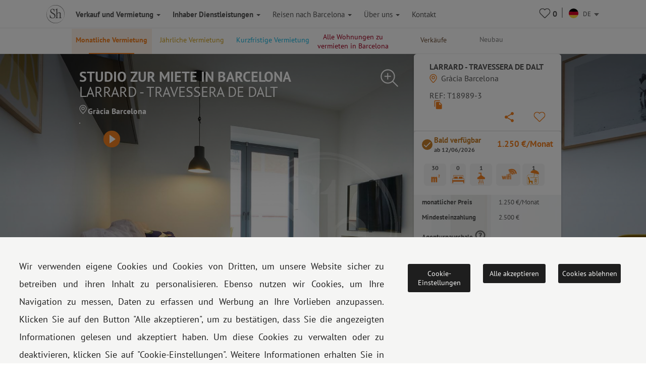

--- FILE ---
content_type: text/html; charset=UTF-8
request_url: https://www.shbarcelona.de/m/wohnung-gracia-larrard-travessera-de-dalt-18989
body_size: 64287
content:

    <!DOCTYPE html>
    <html lang="de">

    <head>

        <!-- Ikea Verification -->
        <!-- TradeDoubler site verification 3264232 -->
        <!-- ----------- -->

        <link rel="stylesheet" type="text/css" href="/bootstrap/css/bootstrap.min.css">
        <link rel="stylesheet" type="text/css" href="/css/newcss/layout.css">

        
        
        <!-- Facebook Pixel Code -->
        <script>
            document.addEventListener('gdprCookiesEnabled', function (e) {
                if (e.detail.publicidad == 1) {
                    !function (f, b, e, v, n, t, s) {
                        if (f.fbq) return;
                        n = f.fbq = function () {
                            n.callMethod ?
                                n.callMethod.apply(n, arguments) : n.queue.push(arguments)
                        };
                        if (!f._fbq) f._fbq = n;
                        n.push = n;
                        n.loaded = !0;
                        n.version = '2.0';
                        n.queue = [];
                        t = b.createElement(e);
                        t.async = !0;
                        t.src = v;
                        s = b.getElementsByTagName(e)[0];
                        s.parentNode.insertBefore(t, s)
                    }(window, document, 'script',
                        'https://connect.facebook.net/en_US/fbevents.js');
                    fbq('init', '1213193738705855');
                    fbq('track', 'PageView');
                }
                //e.detail.tecnicas e.detail.publicidad, e.detail.analiticas);
            });
        </script>

        <noscript><img height="1" width="1" style="display:none"
                       src="https://www.facebook.com/tr?id=1213193738705855&ev=PageView&noscript=1"/></noscript>
        <!-- End Facebook Pixel Code -->

        <meta charset="UTF-8">
        <meta name="viewport" content="width=device-width, initial-scale=1">
        <meta content="IE=edge" http-equiv="X-UA-Compatible">
                <meta property="og:title" content="Studio zur Miete Barcelona Gràcia Larrard - Travessera De Dalt"/>
        <meta property="og:type" content="website"/>
        <meta property="og:url"
              content="https://www.shbarcelona.de/m/wohnung-gracia-larrard-travessera-de-dalt-18989"/>
        <meta property="og:locale" content="de_DE"/>
                    <meta property="og:image" content="https://gh.serveishabitatge.com/inmuebles/imagenes/18989/tn/a4a47276359955613c92f912aab02706.jpg"/>
            <meta property="og:image:secure_url" content="https://gh.serveishabitatge.com/inmuebles/imagenes/18989/tn/a4a47276359955613c92f912aab02706.jpg"/>
                <meta property="og:image:type" content="image/jpg"/>
        <meta property="fb:app_id" content="966242223397117"/>
        <!--<script id="CookieConsent" src="https://policy.app.cookieinformation.com/uc.js"
                data-culture="de" type="text/javascript"></script>-->
        
        <link rel="shortcut icon" href="/img/sh_logo_min.ico"/>
        <link rel="image_src" href="/img/logo_shb_menu.svg"/>
        <title>Studio zur Miete Barcelona Gràcia Larrard - Travessera De Dalt</title>

                    <link rel="canonical"
                  href="https://www.shbarcelona.de/m/wohnung-gracia-larrard-travessera-de-dalt-18989"/>
                <link rel="alternate" hreflang="de"
              href="https://www.shbarcelona.de/m/wohnung-gracia-larrard-travessera-de-dalt-18989"/>
        <link rel="alternate"  hreflang="es"   href="https://www.shbarcelona.es/m/inmueble-30-m2-gracia-1-habitacion-18989" /><link rel="alternate"  hreflang="fr"   href="https://www.shbarcelona.fr/m/appartement-gracia-larrard-travessera-de-dalt-18989" /><link rel="alternate"  hreflang="en"   href="https://www.shbarcelona.com/m/flat-gracia-larrard-travessera-de-dalt-18989" /><link rel="alternate"  hreflang="ca"   href="https://www.shbarcelona.cat/m/pis-gracia-larrard-travessera-de-dalt-18989" /><link rel="alternate"  hreflang="it"   href="https://www.shbarcelona.it/m/appartamento-gracia-larrard-travessera-de-dalt-18989" /><link rel="alternate"  hreflang="nl"   href="https://www.shbarcelona.nl/m/appartement-gracia-larrard-travessera-de-dalt-18989" /><link rel="alternate"  hreflang="ru"   href="https://www.shbarcelona.ru/m/%D0%9A%D0%B2%D0%B0%D1%80%D1%82%D0%B8%D1%80%D0%B0-gracia-larrard-travessera-de-dalt-18989" /><link rel="alternate"  hreflang="x-default"   href="https://www.shbarcelona.com.br/m/apartamento-gracia-larrard-travessera-de-dalt-18989" />        <!--viee -->
        
        <script type="application/ld+json">{"@context":"https:\/\/schema.org\/","@type":"Product","name":"Studio zur Miete Barcelona Gr\u00e0cia Larrard - Travessera De Dalt","image":"https:\/\/gh.serveishabitatge.com\/inmuebles\/imagenes\/18989\/tn\/a4a47276359955613c92f912aab02706.jpg","description":"","brand":"ShBarcelona","offers":{"@type":"AggregateOffer","url":"https:\/\/www.shbarcelona.de\/m\/wohnung-gracia-larrard-travessera-de-dalt-18989","priceCurrency":"1250","lowPrice":"1250","highPrice":"1250","offerCount":"1250"}}</script><script type="application/ld+json">[{"@context":"https:\/\/schema.org\/","@type":"VideoObject","name":"Studio zur Miete Barcelona Gr\u00e0cia Larrard - Travessera De Dalt","embedUrl":"https:\/\/www.youtube.com\/embed\/xNdcZEXIeFk","description":"","uploadDate":"2024-04-23 11:36:50","thumbnailUrl":"https:\/\/gh.serveishabitatge.com\/inmuebles\/imagenes\/18989\/tn\/a4a47276359955613c92f912aab02706.jpg"},{"@context":"https:\/\/schema.org\/","@type":"VideoObject","name":"Studio zur Miete Barcelona Gr\u00e0cia Larrard - Travessera De Dalt","embedUrl":"https:\/\/gh.serveishabitatge.com\/inmuebles\/videos\/18989\/video.mp4","description":"","uploadDate":"2024-04-23 11:36:58","thumbnailUrl":"https:\/\/gh.serveishabitatge.com\/inmuebles\/imagenes\/18989\/tn\/a4a47276359955613c92f912aab02706.jpg"}]</script>
        
        <script>
            var decimal_char = ',';
            var mil_char = '.';
            var lang_code = 'de';
            var lang_id = '6';
            var rgpd_1 = '[base64]';
            var rgpd_2 = '[base64]';
            var rgpd_3 = '[base64]';
        </script>
        <meta name="description" content="">
<meta property="og:description" content="">
<link href="/css/lightgallery.css" rel="stylesheet">    </head>

    <body>
    <!-- Google Tag Manager NEW GOOGLE TAG MANAGER -->
    <script>(function (w, d, s, l, i) {
            w[l] = w[l] || [];
            w[l].push({
                'gtm.start':
                    new Date().getTime(), event: 'gtm.js'
            });
            var f = d.getElementsByTagName(s)[0],
                j = d.createElement(s), dl = l != 'dataLayer' ? '&l=' + l : '';
            j.async = true;
            j.src =
                'https://www.googletagmanager.com/gtm.js?id=' + i + dl;
            f.parentNode.insertBefore(j, f);
        })(window, document, 'script', 'dataLayer', 'GTM-MPKK2N2');</script>
    <!-- End Google Tag Manager -->


    
    <!-- MOBILE MENU -->
    <div class="menu_mobile">
        <div class="menu-item-logo">
            <a href="/"><img src="/img/logo_shb_menu.svg" alt="Logo ShBarcelona"></a>
        </div>
        <div class="menu-item-s1" onclick="showMobileSubMenu('mobile-alquiler-ventas', $(this));">
            <strong>Verkauf und Vermietung</strong>
            <div class="submenu-mobile hidden" id="mobile-alquiler-ventas">
                <a href="/Kurzzeitvermietungen">
                    <div class="submenu-item temporada-text-color">Monatliche Vermietung</div>
                </a>
                <a href="/Langzeitobjekt">
                    <div class="submenu-item largaestancia-text-color">Jährliche Vermietung</div>
                </a>
                <a href="/Jährliche-Vermietung">
                    <div class="submenu-item turismo-text-color">Kurzfristige Vermietung</div>
                </a>
                <a href="/barcelona-vermietung">
                    <div class="submenu-item sh-text-color">Alle Wohnungen zu vermieten in Barcelona</div>
                </a>
                <a href="/Wohnungen-zum-Verkauf">
                    <div class="submenu-item ventas-text-color">Verkäufe</div>
                </a>
            </div>
        </div>

        <div class="menu-item-s1" onclick="showMobileSubMenu('propietarios', $(this));">
            <strong>Inhaber Dienstleistungen</strong>
            <div class="submenu-mobile hidden" id="propietarios">
                <a href="/besitzer-monatliche-miete">
                    <div class="submenu-item temporada-text-color">Monatliche Vermietung</div>
                </a>
                <a href="/jährlicher-Eigentumsverleih">
                    <div class="submenu-item largaestancia-text-color">Jährliche Vermietung</div>
                </a>
                <a href="/Eigentümer-Kurzzeit">
                    <div class="submenu-item turismo-text-color">Kurzfristige Vermietung</div>
                </a>
                <a href="/Eigentumsverkauf">
                    <div class="submenu-item ventas-text-color">Verkäufe</div>
                </a>
                <a href="/Eigentümer-Architektur">
                    <div class="submenu-item obras-text-color">Renovierung &amp; Dekoration</div>
                </a>
                <a href="/Eigentümer-Versicherung">
                    <div class="submenu-item seguros-text-color">Allgemeiner Immobilien-Service</div>
                </a>
            </div>
        </div>

        <div class="menu-item-s1" onclick="showMobileSubMenu('empresas', $(this));">
            <strong>Company Services</strong>
            <div class="submenu-mobile hidden" id="empresas">
                <a href="/Dienstleistungen-für-Unternehmen">
                    <div class="submenu-item cuenta-text-color">Company Services</div>
                </a>
                <a href="/Langzeitobjekt-Unternehmen">
                    <div class="submenu-item temporada-text-color">Monatliche Vermietung</div>
                </a>
                <a href="/Jährliche-Vermietung-Unternehmen">
                    <div class="submenu-item largaestancia-text-color">Jährliche Vermietung</div>
                </a>
                <a href="/Kurzzeitvermietungen-Unternehmen">
                    <div class="submenu-item turismo-text-color">Kurzfristige Vermietung</div>
                </a>
                <a href="javascript:$('#menuLogEnterprise').submit();">
                    <div class="submenu-item cuenta-text-color ">Your account</div>
                </a>
                <form name="menuLogEnterprise" method="POST" id="menuLogEnterprise"
                      action="/Dienstleistungen-für-Unternehmen"><input type="hidden" value='1'
                                                                             name="logEnterprise"/></form>
            </div>
        </div>

        <div class="menu-item-s1" onclick="showMobileSubMenu('mobile-linvingcost', $(this));">
            <strong>Reisen nach Barcelona</strong>
            <div class="submenu-mobile hidden" id="mobile-linvingcost">
                <a href="/blog/de/">
                    <div class="submenu-item sh-text-color"><a href="https://www.shbarcelona.de/blog/de/" target="_blank">ShBarcelona Blog</a></div>
                </a>
                            </div>
        </div>
        <div class="menu-item-s1" onclick="showMobileSubMenu('mobile-sobre_sh', $(this));">
            <strong>Über uns</strong>
            <div class="submenu-mobile hidden" id="mobile-sobre_sh">
                <a href="/immobilienagentur">
                    <div class="submenu-item sh-text-color">Unsere Agenturen</div>
                </a>
                <a href="/partners">
                    <div class="submenu-item sh-text-color">Unsere Kunden</div>
                </a>
                <a href="/kundenbewertungen">
                    <div class="submenu-item sh-text-color">Kunden Empfehlungen</div>
                </a>
                <a href="/stellenangebote">
                    <div class="submenu-item sh-text-color">Jobs</div>
                </a>
                <a href="/entdecken-sie-barcelona">
                    <div class="submenu-item sh-text-color">Blog</div>
                </a>
            </div>
        </div>

        <a href="/Miet-Agenturen">
            <div class="menu-item-s3">Kontakt</div>
        </a>
        <a href="tel://+34934521347">
            <div class="menu-item-s3">Tel.: +34 934 521 347</div>
        </a>
        <a href="/faqs">
            <div class="menu-item-s3">FAQs</div>
        </a>
        <a href="/impressum" target="_blank">
            <div class="menu-item-s3">Rechtlicher Hinweis</div>
        </a>
        <a href="/cookies-policy" target="_blank">
            <div class="menu-item-s3">Cookies-Richtlinien</div>
        </a>
    </div>

    <div class="page_container ">
        <div class="overlapblackbg" onclick="closeMobileMenu();"></div>

        <!-- PC MENU -->
        <div class="header">
            <!--<img src="/img/close_pupup_white.svg" alt="Cerrar" class="close-mobile-menu hidden" id="_image10">-->

            <!-- LANDINGS -->
                            <nav id="alquiler-ventas"
                     class="navbar navbar-sh navbar-fixed-top navbar-fixed-submenu ">
                    <div class="container">
                        <div class="row">
                            <a href="/Kurzzeitvermietungen">
                                <div class="col-xs-15  submenu-top-item temporada-text-color ">Monatliche Vermietung</div>
                            </a>
                            <a href="/Langzeitobjekt">
                                <div class="col-xs-15  submenu-top-item largaestancia-text-color ">Jährliche Vermietung</div>
                            </a>
                            <a href="/Jährliche-Vermietung">
                                <div class="col-xs-15  submenu-top-item turismo-text-color ">Kurzfristige Vermietung</div>
                            </a>

                            <a href="/barcelona-vermietung">
                                <div class="col-xs-15 submenu-top-item silo-link sh-text-color ">Alle Wohnungen zu vermieten in Barcelona</div>
                            </a>

                            <a href="/Wohnungen-zum-Verkauf">
                                <div class="col-xs-15 submenu-top-item ventas-text-color ">Verkäufe</div>
                            </a>

                            <!-- OBRA NUEVA -->
                            <a href="https://www.grupalminut.cat/">
                                <div class="col-xs-15  submenu-top-item obranueva-text-color "
                                     style="margin-left: -45px;"> Neubau</div>
                            </a>

                        </div>
                    </div>
                </nav>
            
            <!-- EMPRESA -->
            <nav id="empresas-cuenta"
                 class="navbar navbar-sh navbar-fixed-top navbar-fixed-submenu hidden">
                <div class="container">
                    <div class="row">
                        <a href="/Langzeitobjekt-Unternehmen">
                            <div class="col-xs-3 submenu-top-item temporada-text-color ">Monatliche Vermietung</div>
                        </a>
                        <a href="/Jährliche-Vermietung-Unternehmen">
                            <div class="col-xs-3 submenu-top-item largaestancia-text-color ">Jährliche Vermietung</div>
                        </a>
                        <a href="/Kurzzeitvermietungen-Unternehmen">
                            <div class="col-xs-3 submenu-top-item turismo-text-color ">Kurzfristige Vermietung</div>
                        </a>
                        <a onclick="openLogin();">
                            <input type="hidden" id="cuenta_url" value="/account-Unternehmen"/>
                            <div class="col-xs-3 submenu-top-item cuenta-text-color ">
                                <img src="/img/icn_account_02.svg"
                                     id="head_avatar" alt="cuenta"
                                     class=" head_avatar hidden icon_header">Your account                                <div class="head_user">
                                    <span id="name_user"></span>
                                    <hr>
                                    <a href="/account-Unternehmen">Your account</a>
                                    <hr>
                                    <span id="destroy_user"
                                          onclick="javascript:destroy_user();">Sign out</span>
                                </div>
                            </div>
                        </a>
                    </div>
                </div>
            </nav>

            <!-- LIVING COST-->
            <nav id="living-cost"
                 class="navbar navbar-sh navbar-fixed-top navbar-fixed-submenu hidden">
                <div class="container">
                    <div class="row">
                        <a href="/blog/de/">
                            <div class="col-xs-3 submenu-top-item"><a href="https://www.shbarcelona.de/blog/de/" target="_blank">ShBarcelona Blog</a></div>
                        </a>
                                            </div>
                </div>
            </nav>

            <!-- LANDINGS -->
            <nav id="favoritos"
                 class="navbar navbar-sh navbar-fixed-top navbar-fixed-submenu hidden">
                <div class="container">
                    <div class="row">
                                                    <div class="col-xs-3 submenu-top-item temporada-text-color ">Monatliche Vermietung                                <br>(<span class="number2">0</span>)
                            </div>
                                                                                <div class="col-xs-3 submenu-top-item largaestancia-text-color ">Jährliche Vermietung                                <br>(<span class="number3">0</span>)
                            </div>
                                                                                <div class="col-xs-3 submenu-top-item turismo-text-color ">Kurzfristige Vermietung                                <br>(<span class="number1">0</span>)
                            </div>
                                                                                <div class="col-xs-3 submenu-top-item ventas-text-color ">Verkäufe                                <br>(<span class="number4">0</span>)
                            </div>
                                                </div>
                </div>
            </nav>

            <!-- ABOUT US -->
            <nav id="aboutus"
                 class="navbar navbar-sh navbar-fixed-top navbar-fixed-submenu hidden">
                <div class="container">
                    <div class="row">
                        <a href="/immobilienagentur">
                            <div class="col-xs-2 submenu-top-item sh-text-color ">Unsere Agenturen</div>
                        </a>
                        <a href="/partners">
                            <div class="col-xs-2 submenu-top-item sh-text-color ">Unsere Kunden</div>
                        </a>
                        <a href="/kundenbewertungen">
                            <div class="col-xs-2 submenu-top-item sh-text-color ">Kunden Empfehlungen</div>
                        </a>
                        <a href="/stellenangebote">
                            <div class="col-xs-2 submenu-top-item sh-text-color ">Jobs</div>
                        </a>
                        <a href="/entdecken-sie-barcelona">
                            <div class="col-xs-2 submenu-top-item sh-text-color ">Blog</div>
                        </a>
                        <div class="col-xs-2 submenu-top-item sh-text-color cursorpointer"
                             onclick="showSubMenu('alquiler-ventas-servicios', $(this));">Unsere Dienstleistungen</div>
                    </div>
                </div>
            </nav>

            <!-- SERVICIOS INQUILINOS -->
            <nav id="alquiler-ventas-servicios"
                 class="navbar navbar-sh navbar-fixed-top navbar-fixed-submenu2 hidden">
                <div class="container">
                    <div class="row">
                        <a href="/monatlicher-Verleih-von-Apartments">
                            <div class="col-xs-2 submenu-top-item temporada-text-color ">Monatliche Vermietung</div>
                        </a>
                        <a href="/apartments-Jahresvermietung">
                            <div class="col-xs-2 submenu-top-item  largaestancia-text-color ">Jährliche Vermietung</div>
                        </a>
                        <a href="/apartments-für-kurze-Aufenthalte">
                            <div class="col-xs-2 submenu-top-item  turismo-text-color ">Kurzfristige Vermietung</div>
                        </a>
                        <a href="/wohnungsverkauf">
                            <div class="col-xs-2 submenu-top-item ventas-text-color ">Verkäufe</div>
                        </a>
                        <a href="/architektur-Abteilung">
                            <div class="obras-text-color col-xs-2 submenu-top-item ">
                                Renovierung &amp; Dekoration                            </div>
                        </a>
                        <a href="/immobilien-service-versicherung">
                            <div class="seguros-text-color col-xs-2 submenu-top-item ">
                                Versicherung                            </div>
                        </a>
                    </div>
                </div>
            </nav>

            <!-- PROPIETARIOS -->
            <nav id="propietarios2"
                 class="navbar navbar-sh navbar-fixed-top navbar-fixed-submenu hidden">
                <div class="container">
                    <a href="/besitzer-monatliche-miete">
                        <div class="temporada-text-color col-xs-2 submenu-top-item ">
                            Monatliche Vermietung                        </div>
                    </a>
                    <a href="/jährlicher-Eigentumsverleih">
                        <div class="largaestancia-text-color col-xs-2 submenu-top-item ">
                            Jährliche Vermietung                        </div>
                    </a>
                    <a href="/Eigentümer-Kurzzeit">
                        <div class="turismo-text-color col-xs-2 submenu-top-item ">
                            Kurzfristige Vermietung                        </div>
                    </a>
                    <a href="/Eigentumsverkauf">
                        <div class="ventas-text-color col-xs-2 submenu-top-item ">
                            Verkäufe                        </div>
                    </a>
                    <a href="/Eigentümer-Architektur">
                        <div class="obras-text-color col-xs-2 submenu-top-item ">
                            Renovierung &amp; Dekoration                        </div>
                    </a>
                    <a href="/Eigentümer-Versicherung">
                        <div class="seguros-text-color col-xs-2 submenu-top-item ">
                            Allgemeiner Immobilien-Service                        </div>
                    </a>
                </div>
            </nav>

            <!-- NAVBAR -->
            <nav class="navbar navbar-sh navbar-fixed-top main-navbar">
                <div class="container">
                    <div class="navbar-header pull-left">
                        <div class="navbar-toggle pull-left">
                            <img src="/img/icono_menu_mobile.svg" class="menu-mobile-button pull-left" alt="icono menú"
                                 onclick="showMobileMenu();">
                        </div>
                        <a href="/" class=" pull-right">
                            <div class="pull-left"><img id="logo-header-sh" src="/img/logo_shb_menu.svg"
                                                        alt="Logo ShBarcelona" class="logosh-header"></div>
                        </a>

                    </div>
                    <div class="pull-right contenedor-iconos">
                        <div class="favoritos icon_header rela" id="favoritos_info">
                            <a href="/favoriten" target="_blank">
                                <div class="number_favoritos">0</div>
                            </a>
                            <div class=" corsup absol" id="favoritos_info22">&nbsp;</div>
                        </div>
                        <img src="/img/separator.svg" alt="separador"
                             class="header_separator">
                        <div class="header_languages">
                            <form id="language_selection" name="language_selection" method="post"
                                  enctype="multipart/form-data">
                                                                                                <select id="language_selector" name="language" class="language_selector"
                                        onchange="javascript: this.form.submit();">
                                                                            <option value="ca"
                                                data-imgsrc="/img/flags/circle/catalonia.svg" >
                                            CA
                                        </option>
                                                                        <option value="es"
                                            data-imgsrc="/img/flags/circle/spain.svg" >
                                        ES
                                    </option>

                                    <option value="en"
                                            data-imgsrc="/img/flags/circle/united-kingdom.svg" >
                                        EN
                                    </option>
                                    <option value="fr"
                                            data-imgsrc="/img/flags/circle/france.svg" >
                                        FR
                                    </option>
                                                                            <option value="it"
                                                data-imgsrc="/img/flags/circle/italy.svg" >
                                            IT
                                        </option>
                                        <option value="de"
                                                data-imgsrc="/img/flags/circle/germany.svg"  selected="selected" >
                                            DE
                                        </option>
                                                                                    <option value="pt"
                                                    data-imgsrc="/img/flags/circle/brazil.svg" >
                                                BR
                                            </option>
                                                                                <option value="nl"
                                                data-imgsrc="/img/flags/circle/netherlands.svg" >
                                            NL
                                        </option>
                                                                                    <option value="ru"
                                                    data-imgsrc="/img/flags/circle/russia.svg" >
                                                RU
                                            </option>
                                                                                                            </select>
                                <dl id="target" class="dropdown_language"></dl>

                            </form>
                        </div>
                    </div>
                    <div class="navbar-collapse collapse pull-left navbar-ul">
                        <ul class="nav navbar-nav navbar-left">
                            <li>
                                <a class="showsubmenu selected"
                                   onclick="javascript: showSubMenu('alquiler-ventas', $(this));"><strong>Verkauf und Vermietung                                        <i class="caret"></i></strong></a></li>
                            <li><a href="/Eigentümer"
                                   class=""><strong>Inhaber Dienstleistungen                                        <i class="caret"></i></strong></a></li>
                                                        <li class="header-blog-link"><a
                                        class="showsubmenu "
                                        onclick="javascript: showSubMenu('living-cost', $(this));">Reisen nach Barcelona                                    <i class="caret"></i></a></li>
                            <li class="header-aboutus-link"><a
                                        class="showsubmenu "
                                        onclick="javascript: showSubMenu('aboutus', $(this));">Über uns                                    <i class="caret"></i></a></li>
                            <li>
                                <a class=""
                                   href="/Miet-Agenturen">Kontakt </a></li>
                        </ul>
                    </div>
                </div>
            </nav>

            <!--PREFOOTER-->
            <div class="content"><link href="https://fonts.googleapis.com/icon?family=Material+Icons" rel="stylesheet">
<ol class="breadcrumb breadcrumb landing_breadcrumb_property visible-xs" itemscope itemtype="http://schema.org/BreadcrumbList"><li itemprop="itemListElement" itemscope itemtype="http://schema.org/ListItem">
                <a class="" itemprop="item" href="https://www.shbarcelona.de/">
                <span itemprop="name">Home</span></a>
                <meta itemprop="position" content="1" /> </li><li itemprop="itemListElement" itemscope itemtype="http://schema.org/ListItem">
                <a class="" itemprop="item" href="https://www.shbarcelona.de/Kurzzeitvermietungen">
                <span itemprop="name">Monatliche </span></a>
                <meta itemprop="position" content="2" /> </li><li itemprop="itemListElement" itemscope itemtype="http://schema.org/ListItem">
                <a class="no-pointer-events" itemprop="item" href="https://www.shbarcelona.de/m/wohnung-gracia-larrard-travessera-de-dalt-18989">
                <span itemprop="name">Larrard - Travessera De Dalt</span></a>
                <meta itemprop="position" content="3" /> </li></ol>
<!--contenidor general-->
<div id="categ_2" class="pascat">

    <div class="detail-property"  itemscope itemtype="http://schema.org/Apartment">
        <div class="hidden">
            <div id="im0" data-src="https://gh.serveishabitatge.com/inmuebles/imagenes/18989/a4a47276359955613c92f912aab02706.jpg" data-thumb="https://gh.serveishabitatge.com/inmuebles/imagenes/18989/tn/a4a47276359955613c92f912aab02706.jpg" ></div><div id="im1" data-src="https://gh.serveishabitatge.com/inmuebles/imagenes/18989/46abfd8b47f4a38c3dff0ebaffd75b08.jpg" data-thumb="https://gh.serveishabitatge.com/inmuebles/imagenes/18989/tn/46abfd8b47f4a38c3dff0ebaffd75b08.jpg" ></div><div id="im2" data-src="https://gh.serveishabitatge.com/inmuebles/imagenes/18989/27ea7993e10a2faa894554c737971bbf.jpg" data-thumb="https://gh.serveishabitatge.com/inmuebles/imagenes/18989/tn/27ea7993e10a2faa894554c737971bbf.jpg" ></div><div id="im3" data-src="https://gh.serveishabitatge.com/inmuebles/imagenes/18989/c9e70754f4d2ce09f63a8f91b512fca9.jpg" data-thumb="https://gh.serveishabitatge.com/inmuebles/imagenes/18989/tn/c9e70754f4d2ce09f63a8f91b512fca9.jpg" ></div><div id="im4" data-src="https://gh.serveishabitatge.com/inmuebles/imagenes/18989/1dc9b102f66587a99f4018e6e4bffe1d.jpg" data-thumb="https://gh.serveishabitatge.com/inmuebles/imagenes/18989/tn/1dc9b102f66587a99f4018e6e4bffe1d.jpg" ></div><div id="im5" data-src="https://gh.serveishabitatge.com/inmuebles/imagenes/18989/71995cb2510d86b97c883d41e78393a5.jpg" data-thumb="https://gh.serveishabitatge.com/inmuebles/imagenes/18989/tn/71995cb2510d86b97c883d41e78393a5.jpg" ></div><div id="im6" data-src="https://gh.serveishabitatge.com/inmuebles/imagenes/18989/4415fec409136b67366592548fbc76d7.jpg" data-thumb="https://gh.serveishabitatge.com/inmuebles/imagenes/18989/tn/4415fec409136b67366592548fbc76d7.jpg" ></div><div id="im7" data-src="https://gh.serveishabitatge.com/inmuebles/imagenes/18989/4e05168a47f366d3fad789ae2b471bbe.jpg" data-thumb="https://gh.serveishabitatge.com/inmuebles/imagenes/18989/tn/4e05168a47f366d3fad789ae2b471bbe.jpg" ></div><div id="im8" data-src="https://gh.serveishabitatge.com/inmuebles/imagenes/18989/a0fd8cd87176f53d5d2bae7da926370f.jpg" data-thumb="https://gh.serveishabitatge.com/inmuebles/imagenes/18989/tn/a0fd8cd87176f53d5d2bae7da926370f.jpg" ></div><div id="im9" data-src="https://gh.serveishabitatge.com/inmuebles/imagenes/18989/5295e7aa5b450345eac0a723dea0d24c.jpg" data-thumb="https://gh.serveishabitatge.com/inmuebles/imagenes/18989/tn/5295e7aa5b450345eac0a723dea0d24c.jpg" ></div><div id="im10" data-src="https://gh.serveishabitatge.com/inmuebles/imagenes/18989/dbae05e2a7da5e1cc6a32182f849eb00.jpg" data-thumb="https://gh.serveishabitatge.com/inmuebles/imagenes/18989/tn/dbae05e2a7da5e1cc6a32182f849eb00.jpg" ></div><div id="im11" data-src="https://gh.serveishabitatge.com/inmuebles/imagenes/18989/bd29a918f3ba085ae0b57c6edd31e777.jpg" data-thumb="https://gh.serveishabitatge.com/inmuebles/imagenes/18989/tn/bd29a918f3ba085ae0b57c6edd31e777.jpg" ></div><div id="im12" data-src="https://gh.serveishabitatge.com/inmuebles/imagenes/18989/263a88696cdc2ccb343b8a6602046ee5.jpg" data-thumb="https://gh.serveishabitatge.com/inmuebles/imagenes/18989/tn/263a88696cdc2ccb343b8a6602046ee5.jpg" ></div><div id="im13" data-src="https://gh.serveishabitatge.com/inmuebles/imagenes/18989/6b66d90330c82f831859b29df9da27a1.jpg" data-thumb="https://gh.serveishabitatge.com/inmuebles/imagenes/18989/tn/6b66d90330c82f831859b29df9da27a1.jpg" ></div><div id="im14" data-src="https://gh.serveishabitatge.com/inmuebles/imagenes/18989/a6510cefd35c3549641096e9913c79b9.jpg" data-thumb="https://gh.serveishabitatge.com/inmuebles/imagenes/18989/tn/a6510cefd35c3549641096e9913c79b9.jpg" ></div><div id="im15" data-src="https://gh.serveishabitatge.com/inmuebles/imagenes/18989/284f959f5d5ae6ece27e109de70f88f0.jpg" data-thumb="https://gh.serveishabitatge.com/inmuebles/imagenes/18989/tn/284f959f5d5ae6ece27e109de70f88f0.jpg" ></div><div id="im16" data-src="https://gh.serveishabitatge.com/inmuebles/imagenes/18989/8922d612b792fc5341b66ee802d875c2.jpg" data-thumb="https://gh.serveishabitatge.com/inmuebles/imagenes/18989/tn/8922d612b792fc5341b66ee802d875c2.jpg" ></div><div id="im17" data-src="https://gh.serveishabitatge.com/inmuebles/imagenes/18989/4d54ab071ff900b91e7a0add0e800e2a.jpg" data-thumb="https://gh.serveishabitatge.com/inmuebles/imagenes/18989/tn/4d54ab071ff900b91e7a0add0e800e2a.jpg" ></div><div id="im18" data-src="https://gh.serveishabitatge.com/inmuebles/imagenes/18989/3f1d99c0e14d2af737188ec71063f3c0.jpg" data-thumb="https://gh.serveishabitatge.com/inmuebles/imagenes/18989/tn/3f1d99c0e14d2af737188ec71063f3c0.jpg" ></div>        </div>
        <div class="test_swipe">
            <div class="visible-xs img-wrapper rela">
                <div class="cover-img-xs foto-event" style="background-image: url(/img/backgrounds/over-background.png)"></div>
                <input type="hidden" class="img-xs-id" value="0"/>
                <img alt="Studio zur Miete in Barcelona Larrard - Travessera De Dalt" class="lazyload" data-src="https://gh.serveishabitatge.com/inmuebles/imagenes/18989/a4a47276359955613c92f912aab02706.jpg"/>

                                    <div class="video_xs">
                        <a href="https://www.youtube.com/embed/xNdcZEXIeFk" target="_blank"><span class="glyphicon glyphicon-play-circle"></span></a>
                    </div>
                
                <div class="img_current_total">
                    <span class="glyphicon glyphicon-camera">&nbsp;</span><span id="number_curr_img">1</span>/<span id="number_total_image">19</span>
                </div>

                                    <div class="visible-xs property-availability-xs not-available">
                        <input type="hidden" value="0" name="temporada_uso_vivienda" id="temporada_uso_vivienda"/> <input type="hidden" value="2026-06-12" name="data_lliure" id="data_lliure"/> <div class="not-available-text">Bald verfügbar<br> <span class="date">ab 12/06/2026</span></div>                    </div>
                
            </div>
        </div>
        
        <div class="cover-img foto-event" style="background-image: url(/img/backgrounds/over-background.png), url('https://gh.serveishabitatge.com/inmuebles/imagenes/18989/a4a47276359955613c92f912aab02706.jpg');">
            <div class="container rela topthumb">
                <!-- SLIDER IMATGES PETITES-->
                <div class="absol thum_cont hidden-xs thumbnail-container">
                    <div class="arrow-left" onclick="javascript: carrouselMoveLeft('topthumb');"></div>
                    <div class="thumbnail-carrousel-container">
                        <input type="hidden" class="thumbnail-id" value="0"/>
                        <input type="hidden" class="current-id" value="00"/>
                        <input type="hidden" class="thumbnail-max-id" value="95"/>
                        <div class="thumbnails-carrousel thumbnails-carrousel-animation">
                            <div id="img00" class="thumbnail-image" onclick="javascript: changeBackImage('00');"><img itemprop="image" alt="Studio zur Miete in Barcelona Larrard - Travessera De Dalt" class="lazyload" data-src="https://gh.serveishabitatge.com/inmuebles/imagenes/18989/tn/a4a47276359955613c92f912aab02706.jpg" data-srcbig="https://gh.serveishabitatge.com/inmuebles/imagenes/18989/a4a47276359955613c92f912aab02706.jpg"/></div><div id="img01" class="thumbnail-image" onclick="javascript: changeBackImage('01');"><img itemprop="image" alt="Studio zur Miete in Barcelona Larrard - Travessera De Dalt" class="lazyload" data-src="https://gh.serveishabitatge.com/inmuebles/imagenes/18989/tn/46abfd8b47f4a38c3dff0ebaffd75b08.jpg" data-srcbig="https://gh.serveishabitatge.com/inmuebles/imagenes/18989/46abfd8b47f4a38c3dff0ebaffd75b08.jpg"/></div><div id="img02" class="thumbnail-image" onclick="javascript: changeBackImage('02');"><img itemprop="image" alt="Studio zur Miete in Barcelona Larrard - Travessera De Dalt" class="lazyload" data-src="https://gh.serveishabitatge.com/inmuebles/imagenes/18989/tn/27ea7993e10a2faa894554c737971bbf.jpg" data-srcbig="https://gh.serveishabitatge.com/inmuebles/imagenes/18989/27ea7993e10a2faa894554c737971bbf.jpg"/></div><div id="img03" class="thumbnail-image" onclick="javascript: changeBackImage('03');"><img itemprop="image" alt="Studio zur Miete in Barcelona Larrard - Travessera De Dalt" class="lazyload" data-src="https://gh.serveishabitatge.com/inmuebles/imagenes/18989/tn/c9e70754f4d2ce09f63a8f91b512fca9.jpg" data-srcbig="https://gh.serveishabitatge.com/inmuebles/imagenes/18989/c9e70754f4d2ce09f63a8f91b512fca9.jpg"/></div><div id="img04" class="thumbnail-image" onclick="javascript: changeBackImage('04');"><img itemprop="image" alt="Studio zur Miete in Barcelona Larrard - Travessera De Dalt" class="lazyload" data-src="https://gh.serveishabitatge.com/inmuebles/imagenes/18989/tn/1dc9b102f66587a99f4018e6e4bffe1d.jpg" data-srcbig="https://gh.serveishabitatge.com/inmuebles/imagenes/18989/1dc9b102f66587a99f4018e6e4bffe1d.jpg"/></div><div id="img05" class="thumbnail-image" onclick="javascript: changeBackImage('05');"><img itemprop="image" alt="Studio zur Miete in Barcelona Larrard - Travessera De Dalt" class="lazyload" data-src="https://gh.serveishabitatge.com/inmuebles/imagenes/18989/tn/71995cb2510d86b97c883d41e78393a5.jpg" data-srcbig="https://gh.serveishabitatge.com/inmuebles/imagenes/18989/71995cb2510d86b97c883d41e78393a5.jpg"/></div><div id="img06" class="thumbnail-image" onclick="javascript: changeBackImage('06');"><img itemprop="image" alt="Studio zur Miete in Barcelona Larrard - Travessera De Dalt" class="lazyload" data-src="https://gh.serveishabitatge.com/inmuebles/imagenes/18989/tn/4415fec409136b67366592548fbc76d7.jpg" data-srcbig="https://gh.serveishabitatge.com/inmuebles/imagenes/18989/4415fec409136b67366592548fbc76d7.jpg"/></div><div id="img07" class="thumbnail-image" onclick="javascript: changeBackImage('07');"><img itemprop="image" alt="Studio zur Miete in Barcelona Larrard - Travessera De Dalt" class="lazyload" data-src="https://gh.serveishabitatge.com/inmuebles/imagenes/18989/tn/4e05168a47f366d3fad789ae2b471bbe.jpg" data-srcbig="https://gh.serveishabitatge.com/inmuebles/imagenes/18989/4e05168a47f366d3fad789ae2b471bbe.jpg"/></div><div id="img08" class="thumbnail-image" onclick="javascript: changeBackImage('08');"><img itemprop="image" alt="Studio zur Miete in Barcelona Larrard - Travessera De Dalt" class="lazyload" data-src="https://gh.serveishabitatge.com/inmuebles/imagenes/18989/tn/a0fd8cd87176f53d5d2bae7da926370f.jpg" data-srcbig="https://gh.serveishabitatge.com/inmuebles/imagenes/18989/a0fd8cd87176f53d5d2bae7da926370f.jpg"/></div><div id="img09" class="thumbnail-image" onclick="javascript: changeBackImage('09');"><img itemprop="image" alt="Studio zur Miete in Barcelona Larrard - Travessera De Dalt" class="lazyload" data-src="https://gh.serveishabitatge.com/inmuebles/imagenes/18989/tn/5295e7aa5b450345eac0a723dea0d24c.jpg" data-srcbig="https://gh.serveishabitatge.com/inmuebles/imagenes/18989/5295e7aa5b450345eac0a723dea0d24c.jpg"/></div><div id="img010" class="thumbnail-image" onclick="javascript: changeBackImage('010');"><img itemprop="image" alt="Studio zur Miete in Barcelona Larrard - Travessera De Dalt" class="lazyload" data-src="https://gh.serveishabitatge.com/inmuebles/imagenes/18989/tn/dbae05e2a7da5e1cc6a32182f849eb00.jpg" data-srcbig="https://gh.serveishabitatge.com/inmuebles/imagenes/18989/dbae05e2a7da5e1cc6a32182f849eb00.jpg"/></div><div id="img011" class="thumbnail-image" onclick="javascript: changeBackImage('011');"><img itemprop="image" alt="Studio zur Miete in Barcelona Larrard - Travessera De Dalt" class="lazyload" data-src="https://gh.serveishabitatge.com/inmuebles/imagenes/18989/tn/bd29a918f3ba085ae0b57c6edd31e777.jpg" data-srcbig="https://gh.serveishabitatge.com/inmuebles/imagenes/18989/bd29a918f3ba085ae0b57c6edd31e777.jpg"/></div><div id="img012" class="thumbnail-image" onclick="javascript: changeBackImage('012');"><img itemprop="image" alt="Studio zur Miete in Barcelona Larrard - Travessera De Dalt" class="lazyload" data-src="https://gh.serveishabitatge.com/inmuebles/imagenes/18989/tn/263a88696cdc2ccb343b8a6602046ee5.jpg" data-srcbig="https://gh.serveishabitatge.com/inmuebles/imagenes/18989/263a88696cdc2ccb343b8a6602046ee5.jpg"/></div><div id="img013" class="thumbnail-image" onclick="javascript: changeBackImage('013');"><img itemprop="image" alt="Studio zur Miete in Barcelona Larrard - Travessera De Dalt" class="lazyload" data-src="https://gh.serveishabitatge.com/inmuebles/imagenes/18989/tn/6b66d90330c82f831859b29df9da27a1.jpg" data-srcbig="https://gh.serveishabitatge.com/inmuebles/imagenes/18989/6b66d90330c82f831859b29df9da27a1.jpg"/></div><div id="img014" class="thumbnail-image" onclick="javascript: changeBackImage('014');"><img itemprop="image" alt="Studio zur Miete in Barcelona Larrard - Travessera De Dalt" class="lazyload" data-src="https://gh.serveishabitatge.com/inmuebles/imagenes/18989/tn/a6510cefd35c3549641096e9913c79b9.jpg" data-srcbig="https://gh.serveishabitatge.com/inmuebles/imagenes/18989/a6510cefd35c3549641096e9913c79b9.jpg"/></div><div id="img015" class="thumbnail-image" onclick="javascript: changeBackImage('015');"><img itemprop="image" alt="Studio zur Miete in Barcelona Larrard - Travessera De Dalt" class="lazyload" data-src="https://gh.serveishabitatge.com/inmuebles/imagenes/18989/tn/284f959f5d5ae6ece27e109de70f88f0.jpg" data-srcbig="https://gh.serveishabitatge.com/inmuebles/imagenes/18989/284f959f5d5ae6ece27e109de70f88f0.jpg"/></div><div id="img016" class="thumbnail-image" onclick="javascript: changeBackImage('016');"><img itemprop="image" alt="Studio zur Miete in Barcelona Larrard - Travessera De Dalt" class="lazyload" data-src="https://gh.serveishabitatge.com/inmuebles/imagenes/18989/tn/8922d612b792fc5341b66ee802d875c2.jpg" data-srcbig="https://gh.serveishabitatge.com/inmuebles/imagenes/18989/8922d612b792fc5341b66ee802d875c2.jpg"/></div><div id="img017" class="thumbnail-image" onclick="javascript: changeBackImage('017');"><img itemprop="image" alt="Studio zur Miete in Barcelona Larrard - Travessera De Dalt" class="lazyload" data-src="https://gh.serveishabitatge.com/inmuebles/imagenes/18989/tn/4d54ab071ff900b91e7a0add0e800e2a.jpg" data-srcbig="https://gh.serveishabitatge.com/inmuebles/imagenes/18989/4d54ab071ff900b91e7a0add0e800e2a.jpg"/></div><div id="img018" class="thumbnail-image" onclick="javascript: changeBackImage('018');"><img itemprop="image" alt="Studio zur Miete in Barcelona Larrard - Travessera De Dalt" class="lazyload" data-src="https://gh.serveishabitatge.com/inmuebles/imagenes/18989/tn/3f1d99c0e14d2af737188ec71063f3c0.jpg" data-srcbig="https://gh.serveishabitatge.com/inmuebles/imagenes/18989/3f1d99c0e14d2af737188ec71063f3c0.jpg"/></div><div id="img10" class="thumbnail-image" onclick="javascript: changeBackImage('10');"><img itemprop="image" alt="Studio zur Miete in Barcelona Larrard - Travessera De Dalt" class="lazyload" data-src="https://gh.serveishabitatge.com/inmuebles/imagenes/18989/tn/a4a47276359955613c92f912aab02706.jpg" data-srcbig="https://gh.serveishabitatge.com/inmuebles/imagenes/18989/a4a47276359955613c92f912aab02706.jpg"/></div><div id="img11" class="thumbnail-image" onclick="javascript: changeBackImage('11');"><img itemprop="image" alt="Studio zur Miete in Barcelona Larrard - Travessera De Dalt" class="lazyload" data-src="https://gh.serveishabitatge.com/inmuebles/imagenes/18989/tn/46abfd8b47f4a38c3dff0ebaffd75b08.jpg" data-srcbig="https://gh.serveishabitatge.com/inmuebles/imagenes/18989/46abfd8b47f4a38c3dff0ebaffd75b08.jpg"/></div><div id="img12" class="thumbnail-image" onclick="javascript: changeBackImage('12');"><img itemprop="image" alt="Studio zur Miete in Barcelona Larrard - Travessera De Dalt" class="lazyload" data-src="https://gh.serveishabitatge.com/inmuebles/imagenes/18989/tn/27ea7993e10a2faa894554c737971bbf.jpg" data-srcbig="https://gh.serveishabitatge.com/inmuebles/imagenes/18989/27ea7993e10a2faa894554c737971bbf.jpg"/></div><div id="img13" class="thumbnail-image" onclick="javascript: changeBackImage('13');"><img itemprop="image" alt="Studio zur Miete in Barcelona Larrard - Travessera De Dalt" class="lazyload" data-src="https://gh.serveishabitatge.com/inmuebles/imagenes/18989/tn/c9e70754f4d2ce09f63a8f91b512fca9.jpg" data-srcbig="https://gh.serveishabitatge.com/inmuebles/imagenes/18989/c9e70754f4d2ce09f63a8f91b512fca9.jpg"/></div><div id="img14" class="thumbnail-image" onclick="javascript: changeBackImage('14');"><img itemprop="image" alt="Studio zur Miete in Barcelona Larrard - Travessera De Dalt" class="lazyload" data-src="https://gh.serveishabitatge.com/inmuebles/imagenes/18989/tn/1dc9b102f66587a99f4018e6e4bffe1d.jpg" data-srcbig="https://gh.serveishabitatge.com/inmuebles/imagenes/18989/1dc9b102f66587a99f4018e6e4bffe1d.jpg"/></div><div id="img15" class="thumbnail-image" onclick="javascript: changeBackImage('15');"><img itemprop="image" alt="Studio zur Miete in Barcelona Larrard - Travessera De Dalt" class="lazyload" data-src="https://gh.serveishabitatge.com/inmuebles/imagenes/18989/tn/71995cb2510d86b97c883d41e78393a5.jpg" data-srcbig="https://gh.serveishabitatge.com/inmuebles/imagenes/18989/71995cb2510d86b97c883d41e78393a5.jpg"/></div><div id="img16" class="thumbnail-image" onclick="javascript: changeBackImage('16');"><img itemprop="image" alt="Studio zur Miete in Barcelona Larrard - Travessera De Dalt" class="lazyload" data-src="https://gh.serveishabitatge.com/inmuebles/imagenes/18989/tn/4415fec409136b67366592548fbc76d7.jpg" data-srcbig="https://gh.serveishabitatge.com/inmuebles/imagenes/18989/4415fec409136b67366592548fbc76d7.jpg"/></div><div id="img17" class="thumbnail-image" onclick="javascript: changeBackImage('17');"><img itemprop="image" alt="Studio zur Miete in Barcelona Larrard - Travessera De Dalt" class="lazyload" data-src="https://gh.serveishabitatge.com/inmuebles/imagenes/18989/tn/4e05168a47f366d3fad789ae2b471bbe.jpg" data-srcbig="https://gh.serveishabitatge.com/inmuebles/imagenes/18989/4e05168a47f366d3fad789ae2b471bbe.jpg"/></div><div id="img18" class="thumbnail-image" onclick="javascript: changeBackImage('18');"><img itemprop="image" alt="Studio zur Miete in Barcelona Larrard - Travessera De Dalt" class="lazyload" data-src="https://gh.serveishabitatge.com/inmuebles/imagenes/18989/tn/a0fd8cd87176f53d5d2bae7da926370f.jpg" data-srcbig="https://gh.serveishabitatge.com/inmuebles/imagenes/18989/a0fd8cd87176f53d5d2bae7da926370f.jpg"/></div><div id="img19" class="thumbnail-image" onclick="javascript: changeBackImage('19');"><img itemprop="image" alt="Studio zur Miete in Barcelona Larrard - Travessera De Dalt" class="lazyload" data-src="https://gh.serveishabitatge.com/inmuebles/imagenes/18989/tn/5295e7aa5b450345eac0a723dea0d24c.jpg" data-srcbig="https://gh.serveishabitatge.com/inmuebles/imagenes/18989/5295e7aa5b450345eac0a723dea0d24c.jpg"/></div><div id="img110" class="thumbnail-image" onclick="javascript: changeBackImage('110');"><img itemprop="image" alt="Studio zur Miete in Barcelona Larrard - Travessera De Dalt" class="lazyload" data-src="https://gh.serveishabitatge.com/inmuebles/imagenes/18989/tn/dbae05e2a7da5e1cc6a32182f849eb00.jpg" data-srcbig="https://gh.serveishabitatge.com/inmuebles/imagenes/18989/dbae05e2a7da5e1cc6a32182f849eb00.jpg"/></div><div id="img111" class="thumbnail-image" onclick="javascript: changeBackImage('111');"><img itemprop="image" alt="Studio zur Miete in Barcelona Larrard - Travessera De Dalt" class="lazyload" data-src="https://gh.serveishabitatge.com/inmuebles/imagenes/18989/tn/bd29a918f3ba085ae0b57c6edd31e777.jpg" data-srcbig="https://gh.serveishabitatge.com/inmuebles/imagenes/18989/bd29a918f3ba085ae0b57c6edd31e777.jpg"/></div><div id="img112" class="thumbnail-image" onclick="javascript: changeBackImage('112');"><img itemprop="image" alt="Studio zur Miete in Barcelona Larrard - Travessera De Dalt" class="lazyload" data-src="https://gh.serveishabitatge.com/inmuebles/imagenes/18989/tn/263a88696cdc2ccb343b8a6602046ee5.jpg" data-srcbig="https://gh.serveishabitatge.com/inmuebles/imagenes/18989/263a88696cdc2ccb343b8a6602046ee5.jpg"/></div><div id="img113" class="thumbnail-image" onclick="javascript: changeBackImage('113');"><img itemprop="image" alt="Studio zur Miete in Barcelona Larrard - Travessera De Dalt" class="lazyload" data-src="https://gh.serveishabitatge.com/inmuebles/imagenes/18989/tn/6b66d90330c82f831859b29df9da27a1.jpg" data-srcbig="https://gh.serveishabitatge.com/inmuebles/imagenes/18989/6b66d90330c82f831859b29df9da27a1.jpg"/></div><div id="img114" class="thumbnail-image" onclick="javascript: changeBackImage('114');"><img itemprop="image" alt="Studio zur Miete in Barcelona Larrard - Travessera De Dalt" class="lazyload" data-src="https://gh.serveishabitatge.com/inmuebles/imagenes/18989/tn/a6510cefd35c3549641096e9913c79b9.jpg" data-srcbig="https://gh.serveishabitatge.com/inmuebles/imagenes/18989/a6510cefd35c3549641096e9913c79b9.jpg"/></div><div id="img115" class="thumbnail-image" onclick="javascript: changeBackImage('115');"><img itemprop="image" alt="Studio zur Miete in Barcelona Larrard - Travessera De Dalt" class="lazyload" data-src="https://gh.serveishabitatge.com/inmuebles/imagenes/18989/tn/284f959f5d5ae6ece27e109de70f88f0.jpg" data-srcbig="https://gh.serveishabitatge.com/inmuebles/imagenes/18989/284f959f5d5ae6ece27e109de70f88f0.jpg"/></div><div id="img116" class="thumbnail-image" onclick="javascript: changeBackImage('116');"><img itemprop="image" alt="Studio zur Miete in Barcelona Larrard - Travessera De Dalt" class="lazyload" data-src="https://gh.serveishabitatge.com/inmuebles/imagenes/18989/tn/8922d612b792fc5341b66ee802d875c2.jpg" data-srcbig="https://gh.serveishabitatge.com/inmuebles/imagenes/18989/8922d612b792fc5341b66ee802d875c2.jpg"/></div><div id="img117" class="thumbnail-image" onclick="javascript: changeBackImage('117');"><img itemprop="image" alt="Studio zur Miete in Barcelona Larrard - Travessera De Dalt" class="lazyload" data-src="https://gh.serveishabitatge.com/inmuebles/imagenes/18989/tn/4d54ab071ff900b91e7a0add0e800e2a.jpg" data-srcbig="https://gh.serveishabitatge.com/inmuebles/imagenes/18989/4d54ab071ff900b91e7a0add0e800e2a.jpg"/></div><div id="img118" class="thumbnail-image" onclick="javascript: changeBackImage('118');"><img itemprop="image" alt="Studio zur Miete in Barcelona Larrard - Travessera De Dalt" class="lazyload" data-src="https://gh.serveishabitatge.com/inmuebles/imagenes/18989/tn/3f1d99c0e14d2af737188ec71063f3c0.jpg" data-srcbig="https://gh.serveishabitatge.com/inmuebles/imagenes/18989/3f1d99c0e14d2af737188ec71063f3c0.jpg"/></div><div id="img20" class="thumbnail-image" onclick="javascript: changeBackImage('20');"><img itemprop="image" alt="Studio zur Miete in Barcelona Larrard - Travessera De Dalt" class="lazyload" data-src="https://gh.serveishabitatge.com/inmuebles/imagenes/18989/tn/a4a47276359955613c92f912aab02706.jpg" data-srcbig="https://gh.serveishabitatge.com/inmuebles/imagenes/18989/a4a47276359955613c92f912aab02706.jpg"/></div><div id="img21" class="thumbnail-image" onclick="javascript: changeBackImage('21');"><img itemprop="image" alt="Studio zur Miete in Barcelona Larrard - Travessera De Dalt" class="lazyload" data-src="https://gh.serveishabitatge.com/inmuebles/imagenes/18989/tn/46abfd8b47f4a38c3dff0ebaffd75b08.jpg" data-srcbig="https://gh.serveishabitatge.com/inmuebles/imagenes/18989/46abfd8b47f4a38c3dff0ebaffd75b08.jpg"/></div><div id="img22" class="thumbnail-image" onclick="javascript: changeBackImage('22');"><img itemprop="image" alt="Studio zur Miete in Barcelona Larrard - Travessera De Dalt" class="lazyload" data-src="https://gh.serveishabitatge.com/inmuebles/imagenes/18989/tn/27ea7993e10a2faa894554c737971bbf.jpg" data-srcbig="https://gh.serveishabitatge.com/inmuebles/imagenes/18989/27ea7993e10a2faa894554c737971bbf.jpg"/></div><div id="img23" class="thumbnail-image" onclick="javascript: changeBackImage('23');"><img itemprop="image" alt="Studio zur Miete in Barcelona Larrard - Travessera De Dalt" class="lazyload" data-src="https://gh.serveishabitatge.com/inmuebles/imagenes/18989/tn/c9e70754f4d2ce09f63a8f91b512fca9.jpg" data-srcbig="https://gh.serveishabitatge.com/inmuebles/imagenes/18989/c9e70754f4d2ce09f63a8f91b512fca9.jpg"/></div><div id="img24" class="thumbnail-image" onclick="javascript: changeBackImage('24');"><img itemprop="image" alt="Studio zur Miete in Barcelona Larrard - Travessera De Dalt" class="lazyload" data-src="https://gh.serveishabitatge.com/inmuebles/imagenes/18989/tn/1dc9b102f66587a99f4018e6e4bffe1d.jpg" data-srcbig="https://gh.serveishabitatge.com/inmuebles/imagenes/18989/1dc9b102f66587a99f4018e6e4bffe1d.jpg"/></div><div id="img25" class="thumbnail-image" onclick="javascript: changeBackImage('25');"><img itemprop="image" alt="Studio zur Miete in Barcelona Larrard - Travessera De Dalt" class="lazyload" data-src="https://gh.serveishabitatge.com/inmuebles/imagenes/18989/tn/71995cb2510d86b97c883d41e78393a5.jpg" data-srcbig="https://gh.serveishabitatge.com/inmuebles/imagenes/18989/71995cb2510d86b97c883d41e78393a5.jpg"/></div><div id="img26" class="thumbnail-image" onclick="javascript: changeBackImage('26');"><img itemprop="image" alt="Studio zur Miete in Barcelona Larrard - Travessera De Dalt" class="lazyload" data-src="https://gh.serveishabitatge.com/inmuebles/imagenes/18989/tn/4415fec409136b67366592548fbc76d7.jpg" data-srcbig="https://gh.serveishabitatge.com/inmuebles/imagenes/18989/4415fec409136b67366592548fbc76d7.jpg"/></div><div id="img27" class="thumbnail-image" onclick="javascript: changeBackImage('27');"><img itemprop="image" alt="Studio zur Miete in Barcelona Larrard - Travessera De Dalt" class="lazyload" data-src="https://gh.serveishabitatge.com/inmuebles/imagenes/18989/tn/4e05168a47f366d3fad789ae2b471bbe.jpg" data-srcbig="https://gh.serveishabitatge.com/inmuebles/imagenes/18989/4e05168a47f366d3fad789ae2b471bbe.jpg"/></div><div id="img28" class="thumbnail-image" onclick="javascript: changeBackImage('28');"><img itemprop="image" alt="Studio zur Miete in Barcelona Larrard - Travessera De Dalt" class="lazyload" data-src="https://gh.serveishabitatge.com/inmuebles/imagenes/18989/tn/a0fd8cd87176f53d5d2bae7da926370f.jpg" data-srcbig="https://gh.serveishabitatge.com/inmuebles/imagenes/18989/a0fd8cd87176f53d5d2bae7da926370f.jpg"/></div><div id="img29" class="thumbnail-image" onclick="javascript: changeBackImage('29');"><img itemprop="image" alt="Studio zur Miete in Barcelona Larrard - Travessera De Dalt" class="lazyload" data-src="https://gh.serveishabitatge.com/inmuebles/imagenes/18989/tn/5295e7aa5b450345eac0a723dea0d24c.jpg" data-srcbig="https://gh.serveishabitatge.com/inmuebles/imagenes/18989/5295e7aa5b450345eac0a723dea0d24c.jpg"/></div><div id="img210" class="thumbnail-image" onclick="javascript: changeBackImage('210');"><img itemprop="image" alt="Studio zur Miete in Barcelona Larrard - Travessera De Dalt" class="lazyload" data-src="https://gh.serveishabitatge.com/inmuebles/imagenes/18989/tn/dbae05e2a7da5e1cc6a32182f849eb00.jpg" data-srcbig="https://gh.serveishabitatge.com/inmuebles/imagenes/18989/dbae05e2a7da5e1cc6a32182f849eb00.jpg"/></div><div id="img211" class="thumbnail-image" onclick="javascript: changeBackImage('211');"><img itemprop="image" alt="Studio zur Miete in Barcelona Larrard - Travessera De Dalt" class="lazyload" data-src="https://gh.serveishabitatge.com/inmuebles/imagenes/18989/tn/bd29a918f3ba085ae0b57c6edd31e777.jpg" data-srcbig="https://gh.serveishabitatge.com/inmuebles/imagenes/18989/bd29a918f3ba085ae0b57c6edd31e777.jpg"/></div><div id="img212" class="thumbnail-image" onclick="javascript: changeBackImage('212');"><img itemprop="image" alt="Studio zur Miete in Barcelona Larrard - Travessera De Dalt" class="lazyload" data-src="https://gh.serveishabitatge.com/inmuebles/imagenes/18989/tn/263a88696cdc2ccb343b8a6602046ee5.jpg" data-srcbig="https://gh.serveishabitatge.com/inmuebles/imagenes/18989/263a88696cdc2ccb343b8a6602046ee5.jpg"/></div><div id="img213" class="thumbnail-image" onclick="javascript: changeBackImage('213');"><img itemprop="image" alt="Studio zur Miete in Barcelona Larrard - Travessera De Dalt" class="lazyload" data-src="https://gh.serveishabitatge.com/inmuebles/imagenes/18989/tn/6b66d90330c82f831859b29df9da27a1.jpg" data-srcbig="https://gh.serveishabitatge.com/inmuebles/imagenes/18989/6b66d90330c82f831859b29df9da27a1.jpg"/></div><div id="img214" class="thumbnail-image" onclick="javascript: changeBackImage('214');"><img itemprop="image" alt="Studio zur Miete in Barcelona Larrard - Travessera De Dalt" class="lazyload" data-src="https://gh.serveishabitatge.com/inmuebles/imagenes/18989/tn/a6510cefd35c3549641096e9913c79b9.jpg" data-srcbig="https://gh.serveishabitatge.com/inmuebles/imagenes/18989/a6510cefd35c3549641096e9913c79b9.jpg"/></div><div id="img215" class="thumbnail-image" onclick="javascript: changeBackImage('215');"><img itemprop="image" alt="Studio zur Miete in Barcelona Larrard - Travessera De Dalt" class="lazyload" data-src="https://gh.serveishabitatge.com/inmuebles/imagenes/18989/tn/284f959f5d5ae6ece27e109de70f88f0.jpg" data-srcbig="https://gh.serveishabitatge.com/inmuebles/imagenes/18989/284f959f5d5ae6ece27e109de70f88f0.jpg"/></div><div id="img216" class="thumbnail-image" onclick="javascript: changeBackImage('216');"><img itemprop="image" alt="Studio zur Miete in Barcelona Larrard - Travessera De Dalt" class="lazyload" data-src="https://gh.serveishabitatge.com/inmuebles/imagenes/18989/tn/8922d612b792fc5341b66ee802d875c2.jpg" data-srcbig="https://gh.serveishabitatge.com/inmuebles/imagenes/18989/8922d612b792fc5341b66ee802d875c2.jpg"/></div><div id="img217" class="thumbnail-image" onclick="javascript: changeBackImage('217');"><img itemprop="image" alt="Studio zur Miete in Barcelona Larrard - Travessera De Dalt" class="lazyload" data-src="https://gh.serveishabitatge.com/inmuebles/imagenes/18989/tn/4d54ab071ff900b91e7a0add0e800e2a.jpg" data-srcbig="https://gh.serveishabitatge.com/inmuebles/imagenes/18989/4d54ab071ff900b91e7a0add0e800e2a.jpg"/></div><div id="img218" class="thumbnail-image" onclick="javascript: changeBackImage('218');"><img itemprop="image" alt="Studio zur Miete in Barcelona Larrard - Travessera De Dalt" class="lazyload" data-src="https://gh.serveishabitatge.com/inmuebles/imagenes/18989/tn/3f1d99c0e14d2af737188ec71063f3c0.jpg" data-srcbig="https://gh.serveishabitatge.com/inmuebles/imagenes/18989/3f1d99c0e14d2af737188ec71063f3c0.jpg"/></div><div id="img30" class="thumbnail-image" onclick="javascript: changeBackImage('30');"><img itemprop="image" alt="Studio zur Miete in Barcelona Larrard - Travessera De Dalt" class="lazyload" data-src="https://gh.serveishabitatge.com/inmuebles/imagenes/18989/tn/a4a47276359955613c92f912aab02706.jpg" data-srcbig="https://gh.serveishabitatge.com/inmuebles/imagenes/18989/a4a47276359955613c92f912aab02706.jpg"/></div><div id="img31" class="thumbnail-image" onclick="javascript: changeBackImage('31');"><img itemprop="image" alt="Studio zur Miete in Barcelona Larrard - Travessera De Dalt" class="lazyload" data-src="https://gh.serveishabitatge.com/inmuebles/imagenes/18989/tn/46abfd8b47f4a38c3dff0ebaffd75b08.jpg" data-srcbig="https://gh.serveishabitatge.com/inmuebles/imagenes/18989/46abfd8b47f4a38c3dff0ebaffd75b08.jpg"/></div><div id="img32" class="thumbnail-image" onclick="javascript: changeBackImage('32');"><img itemprop="image" alt="Studio zur Miete in Barcelona Larrard - Travessera De Dalt" class="lazyload" data-src="https://gh.serveishabitatge.com/inmuebles/imagenes/18989/tn/27ea7993e10a2faa894554c737971bbf.jpg" data-srcbig="https://gh.serveishabitatge.com/inmuebles/imagenes/18989/27ea7993e10a2faa894554c737971bbf.jpg"/></div><div id="img33" class="thumbnail-image" onclick="javascript: changeBackImage('33');"><img itemprop="image" alt="Studio zur Miete in Barcelona Larrard - Travessera De Dalt" class="lazyload" data-src="https://gh.serveishabitatge.com/inmuebles/imagenes/18989/tn/c9e70754f4d2ce09f63a8f91b512fca9.jpg" data-srcbig="https://gh.serveishabitatge.com/inmuebles/imagenes/18989/c9e70754f4d2ce09f63a8f91b512fca9.jpg"/></div><div id="img34" class="thumbnail-image" onclick="javascript: changeBackImage('34');"><img itemprop="image" alt="Studio zur Miete in Barcelona Larrard - Travessera De Dalt" class="lazyload" data-src="https://gh.serveishabitatge.com/inmuebles/imagenes/18989/tn/1dc9b102f66587a99f4018e6e4bffe1d.jpg" data-srcbig="https://gh.serveishabitatge.com/inmuebles/imagenes/18989/1dc9b102f66587a99f4018e6e4bffe1d.jpg"/></div><div id="img35" class="thumbnail-image" onclick="javascript: changeBackImage('35');"><img itemprop="image" alt="Studio zur Miete in Barcelona Larrard - Travessera De Dalt" class="lazyload" data-src="https://gh.serveishabitatge.com/inmuebles/imagenes/18989/tn/71995cb2510d86b97c883d41e78393a5.jpg" data-srcbig="https://gh.serveishabitatge.com/inmuebles/imagenes/18989/71995cb2510d86b97c883d41e78393a5.jpg"/></div><div id="img36" class="thumbnail-image" onclick="javascript: changeBackImage('36');"><img itemprop="image" alt="Studio zur Miete in Barcelona Larrard - Travessera De Dalt" class="lazyload" data-src="https://gh.serveishabitatge.com/inmuebles/imagenes/18989/tn/4415fec409136b67366592548fbc76d7.jpg" data-srcbig="https://gh.serveishabitatge.com/inmuebles/imagenes/18989/4415fec409136b67366592548fbc76d7.jpg"/></div><div id="img37" class="thumbnail-image" onclick="javascript: changeBackImage('37');"><img itemprop="image" alt="Studio zur Miete in Barcelona Larrard - Travessera De Dalt" class="lazyload" data-src="https://gh.serveishabitatge.com/inmuebles/imagenes/18989/tn/4e05168a47f366d3fad789ae2b471bbe.jpg" data-srcbig="https://gh.serveishabitatge.com/inmuebles/imagenes/18989/4e05168a47f366d3fad789ae2b471bbe.jpg"/></div><div id="img38" class="thumbnail-image" onclick="javascript: changeBackImage('38');"><img itemprop="image" alt="Studio zur Miete in Barcelona Larrard - Travessera De Dalt" class="lazyload" data-src="https://gh.serveishabitatge.com/inmuebles/imagenes/18989/tn/a0fd8cd87176f53d5d2bae7da926370f.jpg" data-srcbig="https://gh.serveishabitatge.com/inmuebles/imagenes/18989/a0fd8cd87176f53d5d2bae7da926370f.jpg"/></div><div id="img39" class="thumbnail-image" onclick="javascript: changeBackImage('39');"><img itemprop="image" alt="Studio zur Miete in Barcelona Larrard - Travessera De Dalt" class="lazyload" data-src="https://gh.serveishabitatge.com/inmuebles/imagenes/18989/tn/5295e7aa5b450345eac0a723dea0d24c.jpg" data-srcbig="https://gh.serveishabitatge.com/inmuebles/imagenes/18989/5295e7aa5b450345eac0a723dea0d24c.jpg"/></div><div id="img310" class="thumbnail-image" onclick="javascript: changeBackImage('310');"><img itemprop="image" alt="Studio zur Miete in Barcelona Larrard - Travessera De Dalt" class="lazyload" data-src="https://gh.serveishabitatge.com/inmuebles/imagenes/18989/tn/dbae05e2a7da5e1cc6a32182f849eb00.jpg" data-srcbig="https://gh.serveishabitatge.com/inmuebles/imagenes/18989/dbae05e2a7da5e1cc6a32182f849eb00.jpg"/></div><div id="img311" class="thumbnail-image" onclick="javascript: changeBackImage('311');"><img itemprop="image" alt="Studio zur Miete in Barcelona Larrard - Travessera De Dalt" class="lazyload" data-src="https://gh.serveishabitatge.com/inmuebles/imagenes/18989/tn/bd29a918f3ba085ae0b57c6edd31e777.jpg" data-srcbig="https://gh.serveishabitatge.com/inmuebles/imagenes/18989/bd29a918f3ba085ae0b57c6edd31e777.jpg"/></div><div id="img312" class="thumbnail-image" onclick="javascript: changeBackImage('312');"><img itemprop="image" alt="Studio zur Miete in Barcelona Larrard - Travessera De Dalt" class="lazyload" data-src="https://gh.serveishabitatge.com/inmuebles/imagenes/18989/tn/263a88696cdc2ccb343b8a6602046ee5.jpg" data-srcbig="https://gh.serveishabitatge.com/inmuebles/imagenes/18989/263a88696cdc2ccb343b8a6602046ee5.jpg"/></div><div id="img313" class="thumbnail-image" onclick="javascript: changeBackImage('313');"><img itemprop="image" alt="Studio zur Miete in Barcelona Larrard - Travessera De Dalt" class="lazyload" data-src="https://gh.serveishabitatge.com/inmuebles/imagenes/18989/tn/6b66d90330c82f831859b29df9da27a1.jpg" data-srcbig="https://gh.serveishabitatge.com/inmuebles/imagenes/18989/6b66d90330c82f831859b29df9da27a1.jpg"/></div><div id="img314" class="thumbnail-image" onclick="javascript: changeBackImage('314');"><img itemprop="image" alt="Studio zur Miete in Barcelona Larrard - Travessera De Dalt" class="lazyload" data-src="https://gh.serveishabitatge.com/inmuebles/imagenes/18989/tn/a6510cefd35c3549641096e9913c79b9.jpg" data-srcbig="https://gh.serveishabitatge.com/inmuebles/imagenes/18989/a6510cefd35c3549641096e9913c79b9.jpg"/></div><div id="img315" class="thumbnail-image" onclick="javascript: changeBackImage('315');"><img itemprop="image" alt="Studio zur Miete in Barcelona Larrard - Travessera De Dalt" class="lazyload" data-src="https://gh.serveishabitatge.com/inmuebles/imagenes/18989/tn/284f959f5d5ae6ece27e109de70f88f0.jpg" data-srcbig="https://gh.serveishabitatge.com/inmuebles/imagenes/18989/284f959f5d5ae6ece27e109de70f88f0.jpg"/></div><div id="img316" class="thumbnail-image" onclick="javascript: changeBackImage('316');"><img itemprop="image" alt="Studio zur Miete in Barcelona Larrard - Travessera De Dalt" class="lazyload" data-src="https://gh.serveishabitatge.com/inmuebles/imagenes/18989/tn/8922d612b792fc5341b66ee802d875c2.jpg" data-srcbig="https://gh.serveishabitatge.com/inmuebles/imagenes/18989/8922d612b792fc5341b66ee802d875c2.jpg"/></div><div id="img317" class="thumbnail-image" onclick="javascript: changeBackImage('317');"><img itemprop="image" alt="Studio zur Miete in Barcelona Larrard - Travessera De Dalt" class="lazyload" data-src="https://gh.serveishabitatge.com/inmuebles/imagenes/18989/tn/4d54ab071ff900b91e7a0add0e800e2a.jpg" data-srcbig="https://gh.serveishabitatge.com/inmuebles/imagenes/18989/4d54ab071ff900b91e7a0add0e800e2a.jpg"/></div><div id="img318" class="thumbnail-image" onclick="javascript: changeBackImage('318');"><img itemprop="image" alt="Studio zur Miete in Barcelona Larrard - Travessera De Dalt" class="lazyload" data-src="https://gh.serveishabitatge.com/inmuebles/imagenes/18989/tn/3f1d99c0e14d2af737188ec71063f3c0.jpg" data-srcbig="https://gh.serveishabitatge.com/inmuebles/imagenes/18989/3f1d99c0e14d2af737188ec71063f3c0.jpg"/></div><div id="img40" class="thumbnail-image" onclick="javascript: changeBackImage('40');"><img itemprop="image" alt="Studio zur Miete in Barcelona Larrard - Travessera De Dalt" class="lazyload" data-src="https://gh.serveishabitatge.com/inmuebles/imagenes/18989/tn/a4a47276359955613c92f912aab02706.jpg" data-srcbig="https://gh.serveishabitatge.com/inmuebles/imagenes/18989/a4a47276359955613c92f912aab02706.jpg"/></div><div id="img41" class="thumbnail-image" onclick="javascript: changeBackImage('41');"><img itemprop="image" alt="Studio zur Miete in Barcelona Larrard - Travessera De Dalt" class="lazyload" data-src="https://gh.serveishabitatge.com/inmuebles/imagenes/18989/tn/46abfd8b47f4a38c3dff0ebaffd75b08.jpg" data-srcbig="https://gh.serveishabitatge.com/inmuebles/imagenes/18989/46abfd8b47f4a38c3dff0ebaffd75b08.jpg"/></div><div id="img42" class="thumbnail-image" onclick="javascript: changeBackImage('42');"><img itemprop="image" alt="Studio zur Miete in Barcelona Larrard - Travessera De Dalt" class="lazyload" data-src="https://gh.serveishabitatge.com/inmuebles/imagenes/18989/tn/27ea7993e10a2faa894554c737971bbf.jpg" data-srcbig="https://gh.serveishabitatge.com/inmuebles/imagenes/18989/27ea7993e10a2faa894554c737971bbf.jpg"/></div><div id="img43" class="thumbnail-image" onclick="javascript: changeBackImage('43');"><img itemprop="image" alt="Studio zur Miete in Barcelona Larrard - Travessera De Dalt" class="lazyload" data-src="https://gh.serveishabitatge.com/inmuebles/imagenes/18989/tn/c9e70754f4d2ce09f63a8f91b512fca9.jpg" data-srcbig="https://gh.serveishabitatge.com/inmuebles/imagenes/18989/c9e70754f4d2ce09f63a8f91b512fca9.jpg"/></div><div id="img44" class="thumbnail-image" onclick="javascript: changeBackImage('44');"><img itemprop="image" alt="Studio zur Miete in Barcelona Larrard - Travessera De Dalt" class="lazyload" data-src="https://gh.serveishabitatge.com/inmuebles/imagenes/18989/tn/1dc9b102f66587a99f4018e6e4bffe1d.jpg" data-srcbig="https://gh.serveishabitatge.com/inmuebles/imagenes/18989/1dc9b102f66587a99f4018e6e4bffe1d.jpg"/></div><div id="img45" class="thumbnail-image" onclick="javascript: changeBackImage('45');"><img itemprop="image" alt="Studio zur Miete in Barcelona Larrard - Travessera De Dalt" class="lazyload" data-src="https://gh.serveishabitatge.com/inmuebles/imagenes/18989/tn/71995cb2510d86b97c883d41e78393a5.jpg" data-srcbig="https://gh.serveishabitatge.com/inmuebles/imagenes/18989/71995cb2510d86b97c883d41e78393a5.jpg"/></div><div id="img46" class="thumbnail-image" onclick="javascript: changeBackImage('46');"><img itemprop="image" alt="Studio zur Miete in Barcelona Larrard - Travessera De Dalt" class="lazyload" data-src="https://gh.serveishabitatge.com/inmuebles/imagenes/18989/tn/4415fec409136b67366592548fbc76d7.jpg" data-srcbig="https://gh.serveishabitatge.com/inmuebles/imagenes/18989/4415fec409136b67366592548fbc76d7.jpg"/></div><div id="img47" class="thumbnail-image" onclick="javascript: changeBackImage('47');"><img itemprop="image" alt="Studio zur Miete in Barcelona Larrard - Travessera De Dalt" class="lazyload" data-src="https://gh.serveishabitatge.com/inmuebles/imagenes/18989/tn/4e05168a47f366d3fad789ae2b471bbe.jpg" data-srcbig="https://gh.serveishabitatge.com/inmuebles/imagenes/18989/4e05168a47f366d3fad789ae2b471bbe.jpg"/></div><div id="img48" class="thumbnail-image" onclick="javascript: changeBackImage('48');"><img itemprop="image" alt="Studio zur Miete in Barcelona Larrard - Travessera De Dalt" class="lazyload" data-src="https://gh.serveishabitatge.com/inmuebles/imagenes/18989/tn/a0fd8cd87176f53d5d2bae7da926370f.jpg" data-srcbig="https://gh.serveishabitatge.com/inmuebles/imagenes/18989/a0fd8cd87176f53d5d2bae7da926370f.jpg"/></div><div id="img49" class="thumbnail-image" onclick="javascript: changeBackImage('49');"><img itemprop="image" alt="Studio zur Miete in Barcelona Larrard - Travessera De Dalt" class="lazyload" data-src="https://gh.serveishabitatge.com/inmuebles/imagenes/18989/tn/5295e7aa5b450345eac0a723dea0d24c.jpg" data-srcbig="https://gh.serveishabitatge.com/inmuebles/imagenes/18989/5295e7aa5b450345eac0a723dea0d24c.jpg"/></div><div id="img410" class="thumbnail-image" onclick="javascript: changeBackImage('410');"><img itemprop="image" alt="Studio zur Miete in Barcelona Larrard - Travessera De Dalt" class="lazyload" data-src="https://gh.serveishabitatge.com/inmuebles/imagenes/18989/tn/dbae05e2a7da5e1cc6a32182f849eb00.jpg" data-srcbig="https://gh.serveishabitatge.com/inmuebles/imagenes/18989/dbae05e2a7da5e1cc6a32182f849eb00.jpg"/></div><div id="img411" class="thumbnail-image" onclick="javascript: changeBackImage('411');"><img itemprop="image" alt="Studio zur Miete in Barcelona Larrard - Travessera De Dalt" class="lazyload" data-src="https://gh.serveishabitatge.com/inmuebles/imagenes/18989/tn/bd29a918f3ba085ae0b57c6edd31e777.jpg" data-srcbig="https://gh.serveishabitatge.com/inmuebles/imagenes/18989/bd29a918f3ba085ae0b57c6edd31e777.jpg"/></div><div id="img412" class="thumbnail-image" onclick="javascript: changeBackImage('412');"><img itemprop="image" alt="Studio zur Miete in Barcelona Larrard - Travessera De Dalt" class="lazyload" data-src="https://gh.serveishabitatge.com/inmuebles/imagenes/18989/tn/263a88696cdc2ccb343b8a6602046ee5.jpg" data-srcbig="https://gh.serveishabitatge.com/inmuebles/imagenes/18989/263a88696cdc2ccb343b8a6602046ee5.jpg"/></div><div id="img413" class="thumbnail-image" onclick="javascript: changeBackImage('413');"><img itemprop="image" alt="Studio zur Miete in Barcelona Larrard - Travessera De Dalt" class="lazyload" data-src="https://gh.serveishabitatge.com/inmuebles/imagenes/18989/tn/6b66d90330c82f831859b29df9da27a1.jpg" data-srcbig="https://gh.serveishabitatge.com/inmuebles/imagenes/18989/6b66d90330c82f831859b29df9da27a1.jpg"/></div><div id="img414" class="thumbnail-image" onclick="javascript: changeBackImage('414');"><img itemprop="image" alt="Studio zur Miete in Barcelona Larrard - Travessera De Dalt" class="lazyload" data-src="https://gh.serveishabitatge.com/inmuebles/imagenes/18989/tn/a6510cefd35c3549641096e9913c79b9.jpg" data-srcbig="https://gh.serveishabitatge.com/inmuebles/imagenes/18989/a6510cefd35c3549641096e9913c79b9.jpg"/></div><div id="img415" class="thumbnail-image" onclick="javascript: changeBackImage('415');"><img itemprop="image" alt="Studio zur Miete in Barcelona Larrard - Travessera De Dalt" class="lazyload" data-src="https://gh.serveishabitatge.com/inmuebles/imagenes/18989/tn/284f959f5d5ae6ece27e109de70f88f0.jpg" data-srcbig="https://gh.serveishabitatge.com/inmuebles/imagenes/18989/284f959f5d5ae6ece27e109de70f88f0.jpg"/></div><div id="img416" class="thumbnail-image" onclick="javascript: changeBackImage('416');"><img itemprop="image" alt="Studio zur Miete in Barcelona Larrard - Travessera De Dalt" class="lazyload" data-src="https://gh.serveishabitatge.com/inmuebles/imagenes/18989/tn/8922d612b792fc5341b66ee802d875c2.jpg" data-srcbig="https://gh.serveishabitatge.com/inmuebles/imagenes/18989/8922d612b792fc5341b66ee802d875c2.jpg"/></div><div id="img417" class="thumbnail-image" onclick="javascript: changeBackImage('417');"><img itemprop="image" alt="Studio zur Miete in Barcelona Larrard - Travessera De Dalt" class="lazyload" data-src="https://gh.serveishabitatge.com/inmuebles/imagenes/18989/tn/4d54ab071ff900b91e7a0add0e800e2a.jpg" data-srcbig="https://gh.serveishabitatge.com/inmuebles/imagenes/18989/4d54ab071ff900b91e7a0add0e800e2a.jpg"/></div><div id="img418" class="thumbnail-image" onclick="javascript: changeBackImage('418');"><img itemprop="image" alt="Studio zur Miete in Barcelona Larrard - Travessera De Dalt" class="lazyload" data-src="https://gh.serveishabitatge.com/inmuebles/imagenes/18989/tn/3f1d99c0e14d2af737188ec71063f3c0.jpg" data-srcbig="https://gh.serveishabitatge.com/inmuebles/imagenes/18989/3f1d99c0e14d2af737188ec71063f3c0.jpg"/></div>                        </div>
                    </div>
                    <div class="arrow-right" onclick="javascript: carrouselMoveRight('topthumb');"></div>
                </div>
                <div class="row foto-event">
                    <div class="col-sm-7 hidden-xs row title-container foto-event">
                        <div class="col-sm-11">
                            <div class="title">
                                                                    <h1 itemprop="name">
                                        <strong>Studio zur Miete in Barcelona</strong><br>Larrard - Travessera De Dalt                                                                            </h1>
                                                            </div>
                            <a class="scroll" href="#mapalink"><div class="localitation"><span  class="baixmapa"></span></a>Gràcia Barcelona</div>
                                                                            <div class="rela pointer foto-event" >
                                <!--video-->
                                <img  data-toggle="modal" data-target="#video" class="lazyload imagevid" data-src="https://img.youtube.com/vi/xNdcZEXIeFk/mqdefault.jpg" alt="">
                                <div  data-toggle="modal" data-target="#video" class="lazyload absol videomarc" data-src="https://img.youtube.com/vi/xNdcZEXIeFk/mqdefault.jpg"><img class="lazyload" data-src="/img/trianvideo.svg" class="trianvideo" alt="video"></div>
                            </div>
                                            </div>
                    <div class="col-sm-1">
                        <div class="lupaoptions "><img class="im foto-event lazyload" data-src="/img/icn_zoom.svg" alt="info"></div></div>
                </div>
                <div class="col-sm-5 col-xs-12">
                    <div id="sticky-element" class="info-property op-2 ">
                        <div class="opaque-background row ">

                            <div class="padding0 visible-xs col-xs-6 temporada-text-color"><b>
                                    <div class="price_big property-price-container no-wop">1.250 &euro;/Monat</div>                                </b>
                            </div>

                            
<div class="padding0 visible-xs col-xs-6 text-center share-save-butt">
                                <div class="pull-right icons_share_save_cont">
                                    <img class="visible-xs imgcore "
                                        onclick="addFav(18989, 'temporada');"
                                        src="/img/icn_add_fav_off_temporada.svg"
                                        alt="Zu Favoriten hinzufügen">
                                    <span class="icons_share_save">Speichern</span>
                                </div>
                                <div class="pull-right icons_share_save_cont" id="share_button"> <i
                                        class="material-icons temporada-text-color">share</i><br><span
                                        class="icons_share_save">Teilen</span></div>
                                <br><br>
                            </div>


                            <div class="padding0 col-xs-12 info-container">

                                <div class="col-md-12">
                                    <div class="situation">Larrard - Travessera De Dalt</div>
                                    <a class="scroll" href="#mapalink">
                                        <div class="localitation">
                                            Gràcia Barcelona                                        </div>
                                    </a>
                                    <input type="hidden" id="property_reference" value="T18989-3">
                            
                                    <div class="buttons-container">
                                        <div class="tooltip_copy rela padding0  reference_container"
                                            onmouseout="javascript: hideCopytext();" onclick="javascript: copyRef();">REF:
                                            T18989-3                                                                                        &nbsp;&nbsp;<span class="temporada-text-color click_to_copy material-icons">file_copy</span>
                                            <span class="tooltiptext" id="myTooltip">Link kopieren</span>
                                        </div>
                                        <div class="img-container">
                            
                            
                                            <img class="hidden-xs pull-right imgcore "
                                                id="favproperty_18989" onclick="addFav(18989, 'temporada');"
                                                src="/img/icn_add_fav_off_temporada.svg"
                                                alt="Zu Favoriten hinzufügen">
                                            <div class="hidden-xs pull-right icons_share_save_cont" id="share_button_2"> <i
                                                    class="material-icons temporada-text-color">share</i>
                                            </div>
                                        </div>
                                    </div>
                                </div>
                            
                                <div class="visible-xs content_iso_lg_detail iso_xs"><a href="/quality-policy"
                                        target="_blank">
                                        <img class="lazyload" data-src=" /img/iso9001_es.png"
                                            alt="ISO 9001 zertifizierung"></a>
                                </div>
                            </div>

                                                    </div>

                        <div class="opaque-background row bordbot0">
                                                            <div class="hidden-xs col-xs-6 property-availability not-available">
                                    <input type="hidden" value="0" name="temporada_uso_vivienda" id="temporada_uso_vivienda"/> <input type="hidden" value="2026-06-12" name="data_lliure" id="data_lliure"/> <div class="not-available-text">Bald verfügbar<br> <span class="date">ab 12/06/2026</span></div>                                </div>
                                                        <div class="hidden-xs col-xs-6 property-price temporada-text-color">
                                <div class=" property-price-container no-wop">1.250 &euro;/Monat</div>                            </div>
                            <div class="col-xs-12 property-features-boxes">
                                                                    <div class="feature-box m2" title="Fläche ">30</div>
                                    <div class="feature-box rooms" itemprop="numberOfRooms" title="Schlafzimmer ">0</div>
                                    <div class="feature-box aseos" title="Bad">1</div>
                                                                                                    <div class="feature-box" >
                                        <!--si wifi--><div class="feature-box wifi" title="Wifi"> </div><!--no wifi-->                                    </div>
                                                                                                                <div class="feature-box terraza" title="Terrasse"> 1</div>
                                                                                                        </div>
                        </div>

                        <div class="row property-row-info rela">
                            <div class="absol loadingprices"></div>
                                                                <div class="col-xs-7 text-left"><strong>monatlicher Preis</strong></div>
                                    <div class="col-xs-5 text-left">
                                        <span>
                                            1.250                                            &euro;/Monat                                        </span>
                                    </div>

                                    <div class="col-xs-7 text-left negrita">Mindesteinzahlung</div>
                                    <div class="col-xs-5 text-left">
                                        <span>
                                            2.500 €
                                        </span>
                                    </div>

                                                                                                                    <div class="col-xs-12 text-left" style="margin-bottom:-15px;"><strong>Agenturpauschale</strong>
                                            <div class="text-left icon_interg" data-toggle="modal" data-target="#porque"><strong><a id="fal" href=""><img data-src='/img/icons/icon_interrogante.png' class="lazyload w_honorario" title="Why to pay agency fee?" alt="Why to pay agency fee?"/></a></strong></div>
                                        </div>
                                          
                                        
                                            <div class="col-xs-7 text-left borderbotf">1-3 Monate</div>
                                            <div class="col-xs-5 text-left borderbotf">
                                                <span>
                                                    875,00 &euro; + Mwst.                                                </span>
                                            </div>
                                            <div class="col-xs-7 text-left borderbotf">3-5 Monate</div>
                                            <div class="col-xs-5 text-left borderbotf">
                                                <span>
                                                    1.000,00 &euro; + Mwst.                                                </span>
                                            </div>
                                            <div class="col-xs-7 text-left borderbotf">5-11 Monate</div>
                                            <div class="col-xs-5 text-left borderbotf">
                                                <span>
                                                    1.250,00 &euro; + Mwst.                                                </span>
                                            </div>

                                                                                                                            <div class="hidden-xs col-sm-7 text-left" style="margin-top:15px;"><strong>ITP - <a class="view-pdf" href="/pdf/itp_de.pdf">Was ist das?</a></strong></div>
                                        <div class="col-xs-7 hidden-sm hidden-md hidden-lg text-left" style="margin-top:15px;"><strong>ITP - <a class="" href="/pdf/itp_de.pdf" download>Was ist das?</a></strong></div>
                                        <div class="col-xs-5 text-left " style="margin-top:15px;">Nicht enthalten</div>
                                                                                
                                        
                                                                <div class="col-xs-12  col-sm-12">
                                    <div id="openformvisita" class="sh-button boton_temporada_icon font15 boton_temporada_contacto_icon" data-toggle="modal" data-target="#visita" onclick="javascript:$('#origen_id').val(14);track_product(2);"><img data-src="/img/icons/information-4-transparent.png" class="icon_boton lazyload"/>Kontakt                                    </div>
                                </div>
                                
                            <div class="col-xs-12 col-sm-12">
                                                                <a class="callhref" href="tel: +34 931 225 868" onclick="javascript: fbq('track', 'Lead');">
                                    <div id="callbutton" class="callbutton sh-button boton_reverse_icon temporada-text-color font15 boton_temporada_contacto_icon">
                                        <img data-src="/img/icons/phone.png" class="lazyload icon_boton"/>
                                        <span class="phonetext">Rufen Sie uns an
</span>
                                        <span class="phonenumber">+34 931 225 868</span>
                                    </div>
                                </a>
                            </div>
                                                            <div class="col-xs-12 text-center   font14"><a class="faqsa" href="/faqs" target="_blank">FAQs</a></div>
                                                                                        <div class="col-xs-12">
                                    <div class="sh-button" data-toggle="modal" data-target="#visita" onclick="javascript:$('#origen_id').val(34);">Contact for company</div></div>
                            
                        </div>

                    </div>

                    <!-- FIN TEMPORADA -->

                </div>
                <div class="col-sm-8 ">
                                    </div>
            </div>
        </div>
            </div>
    <div id="lightgallery" class="gallery hidden"> <a href="https://gh.serveishabitatge.com/inmuebles/imagenes/18989/a4a47276359955613c92f912aab02706.jpg" id="foto_click00" class="big"></a><a href="https://gh.serveishabitatge.com/inmuebles/imagenes/18989/46abfd8b47f4a38c3dff0ebaffd75b08.jpg" id="foto_click01" class="big"></a><a href="https://gh.serveishabitatge.com/inmuebles/imagenes/18989/27ea7993e10a2faa894554c737971bbf.jpg" id="foto_click02" class="big"></a><a href="https://gh.serveishabitatge.com/inmuebles/imagenes/18989/c9e70754f4d2ce09f63a8f91b512fca9.jpg" id="foto_click03" class="big"></a><a href="https://gh.serveishabitatge.com/inmuebles/imagenes/18989/1dc9b102f66587a99f4018e6e4bffe1d.jpg" id="foto_click04" class="big"></a><a href="https://gh.serveishabitatge.com/inmuebles/imagenes/18989/71995cb2510d86b97c883d41e78393a5.jpg" id="foto_click05" class="big"></a><a href="https://gh.serveishabitatge.com/inmuebles/imagenes/18989/4415fec409136b67366592548fbc76d7.jpg" id="foto_click06" class="big"></a><a href="https://gh.serveishabitatge.com/inmuebles/imagenes/18989/4e05168a47f366d3fad789ae2b471bbe.jpg" id="foto_click07" class="big"></a><a href="https://gh.serveishabitatge.com/inmuebles/imagenes/18989/a0fd8cd87176f53d5d2bae7da926370f.jpg" id="foto_click08" class="big"></a><a href="https://gh.serveishabitatge.com/inmuebles/imagenes/18989/5295e7aa5b450345eac0a723dea0d24c.jpg" id="foto_click09" class="big"></a><a href="https://gh.serveishabitatge.com/inmuebles/imagenes/18989/dbae05e2a7da5e1cc6a32182f849eb00.jpg" id="foto_click010" class="big"></a><a href="https://gh.serveishabitatge.com/inmuebles/imagenes/18989/bd29a918f3ba085ae0b57c6edd31e777.jpg" id="foto_click011" class="big"></a><a href="https://gh.serveishabitatge.com/inmuebles/imagenes/18989/263a88696cdc2ccb343b8a6602046ee5.jpg" id="foto_click012" class="big"></a><a href="https://gh.serveishabitatge.com/inmuebles/imagenes/18989/6b66d90330c82f831859b29df9da27a1.jpg" id="foto_click013" class="big"></a><a href="https://gh.serveishabitatge.com/inmuebles/imagenes/18989/a6510cefd35c3549641096e9913c79b9.jpg" id="foto_click014" class="big"></a><a href="https://gh.serveishabitatge.com/inmuebles/imagenes/18989/284f959f5d5ae6ece27e109de70f88f0.jpg" id="foto_click015" class="big"></a><a href="https://gh.serveishabitatge.com/inmuebles/imagenes/18989/8922d612b792fc5341b66ee802d875c2.jpg" id="foto_click016" class="big"></a><a href="https://gh.serveishabitatge.com/inmuebles/imagenes/18989/4d54ab071ff900b91e7a0add0e800e2a.jpg" id="foto_click017" class="big"></a><a href="https://gh.serveishabitatge.com/inmuebles/imagenes/18989/3f1d99c0e14d2af737188ec71063f3c0.jpg" id="foto_click018" class="big"></a><a href="https://gh.serveishabitatge.com/inmuebles/imagenes/18989/a4a47276359955613c92f912aab02706.jpg" id="foto_click10" class="big"></a><a href="https://gh.serveishabitatge.com/inmuebles/imagenes/18989/46abfd8b47f4a38c3dff0ebaffd75b08.jpg" id="foto_click11" class="big"></a><a href="https://gh.serveishabitatge.com/inmuebles/imagenes/18989/27ea7993e10a2faa894554c737971bbf.jpg" id="foto_click12" class="big"></a><a href="https://gh.serveishabitatge.com/inmuebles/imagenes/18989/c9e70754f4d2ce09f63a8f91b512fca9.jpg" id="foto_click13" class="big"></a><a href="https://gh.serveishabitatge.com/inmuebles/imagenes/18989/1dc9b102f66587a99f4018e6e4bffe1d.jpg" id="foto_click14" class="big"></a><a href="https://gh.serveishabitatge.com/inmuebles/imagenes/18989/71995cb2510d86b97c883d41e78393a5.jpg" id="foto_click15" class="big"></a><a href="https://gh.serveishabitatge.com/inmuebles/imagenes/18989/4415fec409136b67366592548fbc76d7.jpg" id="foto_click16" class="big"></a><a href="https://gh.serveishabitatge.com/inmuebles/imagenes/18989/4e05168a47f366d3fad789ae2b471bbe.jpg" id="foto_click17" class="big"></a><a href="https://gh.serveishabitatge.com/inmuebles/imagenes/18989/a0fd8cd87176f53d5d2bae7da926370f.jpg" id="foto_click18" class="big"></a><a href="https://gh.serveishabitatge.com/inmuebles/imagenes/18989/5295e7aa5b450345eac0a723dea0d24c.jpg" id="foto_click19" class="big"></a><a href="https://gh.serveishabitatge.com/inmuebles/imagenes/18989/dbae05e2a7da5e1cc6a32182f849eb00.jpg" id="foto_click110" class="big"></a><a href="https://gh.serveishabitatge.com/inmuebles/imagenes/18989/bd29a918f3ba085ae0b57c6edd31e777.jpg" id="foto_click111" class="big"></a><a href="https://gh.serveishabitatge.com/inmuebles/imagenes/18989/263a88696cdc2ccb343b8a6602046ee5.jpg" id="foto_click112" class="big"></a><a href="https://gh.serveishabitatge.com/inmuebles/imagenes/18989/6b66d90330c82f831859b29df9da27a1.jpg" id="foto_click113" class="big"></a><a href="https://gh.serveishabitatge.com/inmuebles/imagenes/18989/a6510cefd35c3549641096e9913c79b9.jpg" id="foto_click114" class="big"></a><a href="https://gh.serveishabitatge.com/inmuebles/imagenes/18989/284f959f5d5ae6ece27e109de70f88f0.jpg" id="foto_click115" class="big"></a><a href="https://gh.serveishabitatge.com/inmuebles/imagenes/18989/8922d612b792fc5341b66ee802d875c2.jpg" id="foto_click116" class="big"></a><a href="https://gh.serveishabitatge.com/inmuebles/imagenes/18989/4d54ab071ff900b91e7a0add0e800e2a.jpg" id="foto_click117" class="big"></a><a href="https://gh.serveishabitatge.com/inmuebles/imagenes/18989/3f1d99c0e14d2af737188ec71063f3c0.jpg" id="foto_click118" class="big"></a><a href="https://gh.serveishabitatge.com/inmuebles/imagenes/18989/a4a47276359955613c92f912aab02706.jpg" id="foto_click20" class="big"></a><a href="https://gh.serveishabitatge.com/inmuebles/imagenes/18989/46abfd8b47f4a38c3dff0ebaffd75b08.jpg" id="foto_click21" class="big"></a><a href="https://gh.serveishabitatge.com/inmuebles/imagenes/18989/27ea7993e10a2faa894554c737971bbf.jpg" id="foto_click22" class="big"></a><a href="https://gh.serveishabitatge.com/inmuebles/imagenes/18989/c9e70754f4d2ce09f63a8f91b512fca9.jpg" id="foto_click23" class="big"></a><a href="https://gh.serveishabitatge.com/inmuebles/imagenes/18989/1dc9b102f66587a99f4018e6e4bffe1d.jpg" id="foto_click24" class="big"></a><a href="https://gh.serveishabitatge.com/inmuebles/imagenes/18989/71995cb2510d86b97c883d41e78393a5.jpg" id="foto_click25" class="big"></a><a href="https://gh.serveishabitatge.com/inmuebles/imagenes/18989/4415fec409136b67366592548fbc76d7.jpg" id="foto_click26" class="big"></a><a href="https://gh.serveishabitatge.com/inmuebles/imagenes/18989/4e05168a47f366d3fad789ae2b471bbe.jpg" id="foto_click27" class="big"></a><a href="https://gh.serveishabitatge.com/inmuebles/imagenes/18989/a0fd8cd87176f53d5d2bae7da926370f.jpg" id="foto_click28" class="big"></a><a href="https://gh.serveishabitatge.com/inmuebles/imagenes/18989/5295e7aa5b450345eac0a723dea0d24c.jpg" id="foto_click29" class="big"></a><a href="https://gh.serveishabitatge.com/inmuebles/imagenes/18989/dbae05e2a7da5e1cc6a32182f849eb00.jpg" id="foto_click210" class="big"></a><a href="https://gh.serveishabitatge.com/inmuebles/imagenes/18989/bd29a918f3ba085ae0b57c6edd31e777.jpg" id="foto_click211" class="big"></a><a href="https://gh.serveishabitatge.com/inmuebles/imagenes/18989/263a88696cdc2ccb343b8a6602046ee5.jpg" id="foto_click212" class="big"></a><a href="https://gh.serveishabitatge.com/inmuebles/imagenes/18989/6b66d90330c82f831859b29df9da27a1.jpg" id="foto_click213" class="big"></a><a href="https://gh.serveishabitatge.com/inmuebles/imagenes/18989/a6510cefd35c3549641096e9913c79b9.jpg" id="foto_click214" class="big"></a><a href="https://gh.serveishabitatge.com/inmuebles/imagenes/18989/284f959f5d5ae6ece27e109de70f88f0.jpg" id="foto_click215" class="big"></a><a href="https://gh.serveishabitatge.com/inmuebles/imagenes/18989/8922d612b792fc5341b66ee802d875c2.jpg" id="foto_click216" class="big"></a><a href="https://gh.serveishabitatge.com/inmuebles/imagenes/18989/4d54ab071ff900b91e7a0add0e800e2a.jpg" id="foto_click217" class="big"></a><a href="https://gh.serveishabitatge.com/inmuebles/imagenes/18989/3f1d99c0e14d2af737188ec71063f3c0.jpg" id="foto_click218" class="big"></a><a href="https://gh.serveishabitatge.com/inmuebles/imagenes/18989/a4a47276359955613c92f912aab02706.jpg" id="foto_click30" class="big"></a><a href="https://gh.serveishabitatge.com/inmuebles/imagenes/18989/46abfd8b47f4a38c3dff0ebaffd75b08.jpg" id="foto_click31" class="big"></a><a href="https://gh.serveishabitatge.com/inmuebles/imagenes/18989/27ea7993e10a2faa894554c737971bbf.jpg" id="foto_click32" class="big"></a><a href="https://gh.serveishabitatge.com/inmuebles/imagenes/18989/c9e70754f4d2ce09f63a8f91b512fca9.jpg" id="foto_click33" class="big"></a><a href="https://gh.serveishabitatge.com/inmuebles/imagenes/18989/1dc9b102f66587a99f4018e6e4bffe1d.jpg" id="foto_click34" class="big"></a><a href="https://gh.serveishabitatge.com/inmuebles/imagenes/18989/71995cb2510d86b97c883d41e78393a5.jpg" id="foto_click35" class="big"></a><a href="https://gh.serveishabitatge.com/inmuebles/imagenes/18989/4415fec409136b67366592548fbc76d7.jpg" id="foto_click36" class="big"></a><a href="https://gh.serveishabitatge.com/inmuebles/imagenes/18989/4e05168a47f366d3fad789ae2b471bbe.jpg" id="foto_click37" class="big"></a><a href="https://gh.serveishabitatge.com/inmuebles/imagenes/18989/a0fd8cd87176f53d5d2bae7da926370f.jpg" id="foto_click38" class="big"></a><a href="https://gh.serveishabitatge.com/inmuebles/imagenes/18989/5295e7aa5b450345eac0a723dea0d24c.jpg" id="foto_click39" class="big"></a><a href="https://gh.serveishabitatge.com/inmuebles/imagenes/18989/dbae05e2a7da5e1cc6a32182f849eb00.jpg" id="foto_click310" class="big"></a><a href="https://gh.serveishabitatge.com/inmuebles/imagenes/18989/bd29a918f3ba085ae0b57c6edd31e777.jpg" id="foto_click311" class="big"></a><a href="https://gh.serveishabitatge.com/inmuebles/imagenes/18989/263a88696cdc2ccb343b8a6602046ee5.jpg" id="foto_click312" class="big"></a><a href="https://gh.serveishabitatge.com/inmuebles/imagenes/18989/6b66d90330c82f831859b29df9da27a1.jpg" id="foto_click313" class="big"></a><a href="https://gh.serveishabitatge.com/inmuebles/imagenes/18989/a6510cefd35c3549641096e9913c79b9.jpg" id="foto_click314" class="big"></a><a href="https://gh.serveishabitatge.com/inmuebles/imagenes/18989/284f959f5d5ae6ece27e109de70f88f0.jpg" id="foto_click315" class="big"></a><a href="https://gh.serveishabitatge.com/inmuebles/imagenes/18989/8922d612b792fc5341b66ee802d875c2.jpg" id="foto_click316" class="big"></a><a href="https://gh.serveishabitatge.com/inmuebles/imagenes/18989/4d54ab071ff900b91e7a0add0e800e2a.jpg" id="foto_click317" class="big"></a><a href="https://gh.serveishabitatge.com/inmuebles/imagenes/18989/3f1d99c0e14d2af737188ec71063f3c0.jpg" id="foto_click318" class="big"></a><a href="https://gh.serveishabitatge.com/inmuebles/imagenes/18989/a4a47276359955613c92f912aab02706.jpg" id="foto_click40" class="big"></a><a href="https://gh.serveishabitatge.com/inmuebles/imagenes/18989/46abfd8b47f4a38c3dff0ebaffd75b08.jpg" id="foto_click41" class="big"></a><a href="https://gh.serveishabitatge.com/inmuebles/imagenes/18989/27ea7993e10a2faa894554c737971bbf.jpg" id="foto_click42" class="big"></a><a href="https://gh.serveishabitatge.com/inmuebles/imagenes/18989/c9e70754f4d2ce09f63a8f91b512fca9.jpg" id="foto_click43" class="big"></a><a href="https://gh.serveishabitatge.com/inmuebles/imagenes/18989/1dc9b102f66587a99f4018e6e4bffe1d.jpg" id="foto_click44" class="big"></a><a href="https://gh.serveishabitatge.com/inmuebles/imagenes/18989/71995cb2510d86b97c883d41e78393a5.jpg" id="foto_click45" class="big"></a><a href="https://gh.serveishabitatge.com/inmuebles/imagenes/18989/4415fec409136b67366592548fbc76d7.jpg" id="foto_click46" class="big"></a><a href="https://gh.serveishabitatge.com/inmuebles/imagenes/18989/4e05168a47f366d3fad789ae2b471bbe.jpg" id="foto_click47" class="big"></a><a href="https://gh.serveishabitatge.com/inmuebles/imagenes/18989/a0fd8cd87176f53d5d2bae7da926370f.jpg" id="foto_click48" class="big"></a><a href="https://gh.serveishabitatge.com/inmuebles/imagenes/18989/5295e7aa5b450345eac0a723dea0d24c.jpg" id="foto_click49" class="big"></a><a href="https://gh.serveishabitatge.com/inmuebles/imagenes/18989/dbae05e2a7da5e1cc6a32182f849eb00.jpg" id="foto_click410" class="big"></a><a href="https://gh.serveishabitatge.com/inmuebles/imagenes/18989/bd29a918f3ba085ae0b57c6edd31e777.jpg" id="foto_click411" class="big"></a><a href="https://gh.serveishabitatge.com/inmuebles/imagenes/18989/263a88696cdc2ccb343b8a6602046ee5.jpg" id="foto_click412" class="big"></a><a href="https://gh.serveishabitatge.com/inmuebles/imagenes/18989/6b66d90330c82f831859b29df9da27a1.jpg" id="foto_click413" class="big"></a><a href="https://gh.serveishabitatge.com/inmuebles/imagenes/18989/a6510cefd35c3549641096e9913c79b9.jpg" id="foto_click414" class="big"></a><a href="https://gh.serveishabitatge.com/inmuebles/imagenes/18989/284f959f5d5ae6ece27e109de70f88f0.jpg" id="foto_click415" class="big"></a><a href="https://gh.serveishabitatge.com/inmuebles/imagenes/18989/8922d612b792fc5341b66ee802d875c2.jpg" id="foto_click416" class="big"></a><a href="https://gh.serveishabitatge.com/inmuebles/imagenes/18989/4d54ab071ff900b91e7a0add0e800e2a.jpg" id="foto_click417" class="big"></a><a href="https://gh.serveishabitatge.com/inmuebles/imagenes/18989/3f1d99c0e14d2af737188ec71063f3c0.jpg" id="foto_click418" class="big"></a></div></div>


<!-- DESCRIPCION -->

    <div class="cambiarfons">
        

        <div id="breadCrumbContainer">
            <div class="cambiarfons propertyBreadCrumb">
                <ol class="breadcrumb breadcrumb_template_property hidden-xs" itemscope itemtype="http://schema.org/BreadcrumbList"><li itemprop="itemListElement" itemscope itemtype="http://schema.org/ListItem">
                <a class="" itemprop="item" href="https://www.shbarcelona.de/">
                <span itemprop="name">Home</span></a>
                <meta itemprop="position" content="1" /> </li><li itemprop="itemListElement" itemscope itemtype="http://schema.org/ListItem">
                <a class="" itemprop="item" href="https://www.shbarcelona.de/Kurzzeitvermietungen">
                <span itemprop="name">Monatliche </span></a>
                <meta itemprop="position" content="2" /> </li><li itemprop="itemListElement" itemscope itemtype="http://schema.org/ListItem">
                <a class="no-pointer-events" itemprop="item" href="https://www.shbarcelona.de/m/wohnung-gracia-larrard-travessera-de-dalt-18989">
                <span itemprop="name">Larrard - Travessera De Dalt</span></a>
                <meta itemprop="position" content="3" /> </li></ol></div>
        </div>
        <div class="container">
            <div class="row">

                                    <div class="col-sm-7 ">

                        <div class="logindescripcion title2">                        
                                                            <div class="marg_title_6" id="titdescricion">Beschreibung</div>
                                                    </div>
                    </div>
                            </div>
            <div class="row" id="id_description">
                <div class="col-xs-12 col-sm-7 col-md-8 ">
                                            <div id="googtrans">
                            <div class="fraselink">Wir möchten dich darüber informieren, dass dieser Text automatisch mit Google Translator übersetzt wurde. <span id="canviidioma"> Beachte die originale Beschreibung.</span></div>
                            <div class="justy">
                                                                            NRA: ESFCNT00000805700065931000000000000000000000000000003                                                                                <br>
                                        <br>
                                        SEASONAL RENTAL (EXCLUSIVE USE FOR HOLIDAYS/LEISURE)                                                                        <br>
                                <br>
                                <p>MONTHLY RENTAL</p>
<p><span style="font-size: 11pt;">ShBarcelona präsentiert dieses komplett <strong>möblierte</strong> und <strong>ausgestattete</strong> Anwesen auf einem Bauernhof. Es verfügt über 30 m2, verteilt auf 1 Schlafzimmer, 1 komplettes Badezimmer, separate Küche, Wohn-Esszimmer mit Außenzugang zur Terrasse. Es verfügt außerdem über eine Split-Klimaanlage, eine Wärmepumpenheizung, einen Glasfaser-Internetanschluss, einen Geschirrspüler und eine Waschmaschine.</span></p>
<p><span style="font-size: 11pt;">Das elegante Viertel <strong>Gràcia</strong> zeichnet sich durch seine Boulevards und Fußgängerzonen aus dem 19. Jahrhundert aus. Ganz in der Nähe der Immobilie finden Sie Supermärkte, Bars, Cafés, Restaurants, Fitnessstudios, Parks und vieles mehr. Die der Unterkunft am nächsten gelegene Haltestelle für öffentliche Verkehrsmittel ist <strong>Lesseps (L3).</strong></span></p>
<p><span style="font-size: 11pt;">Wenn Sie weitere Informationen über das Haus und unsere Dienstleistungen wünschen, wenden Sie sich an <strong>ShBarcelona.</strong></span></p>                            </div>
                        </div>
                        <div class="hidden" id="googtrans2">
                            <div class="fraselink"><span id="canviidioma2">Beachte die übersetzte Beschreibung.</span></div>
                            <div class="justy" >
                                                                <br>
                                    <br>
                                    SEASONAL RENTAL (EXCLUSIVE USE FOR HOLIDAYS/LEISURE)                                                                <br>
                            <br>
                                <p>ALQUILER DE TEMPORADA</p>
<p><span style="font-size: 11pt;">ShBarcelona, presenta este inmueble totalmente <strong>amueblado</strong> y <strong>equipado</strong> en una finca. Dispone de 30 m2 distribuidos en 1 habitación, 1 baño completo, cocina independiente, salón-comedor con salida exterior a terraza. Asimismo, cuenta con aire acondicionado tipo split, calefacción por bomba de calor, conexión a internet mediante fibra, lavavajillas y lavadora.</span></p>
<p><span style="font-size: 11pt;">El elegante distrito de <strong>Gràcia</strong> destaca por sus bulevares y calles peatonales del siglo XIX. Muy cerca del inmueble encontrará supermercados, bares, cafeterías, restaurantes, gimnasios, parques y mucho más. La parada de transporte público más cercana al inmueble es <strong>Lesseps (L3).</strong></span></p>
<p><span style="font-size: 11pt;">Si desea obtener más información sobre la vivienda y nuestros servicios, contacte con <strong>ShBarcelona.</strong></span></p>                            </div>
                        </div>
                                    </div>
                                <div class="col-xs-12 col-sm-7 col-md-8 ">
                    <div class="pol">
                                                <strong>In compliance with current regulations, we provide you with the following information applicable to contracts for primary residences.</strong><br/>
                                                                        Price of the last rent: 1.250,00€/month.<br/>
                                                Owner is not a large holder.<br>
                                                Update of the income tax according to IRAV.
                        <br/><br/>
                    </div>
                </div>
                                <div  class="col-xs-12 col-sm-5 col-md-4 ">
                </div>
            </div>
            <div class="row">

                <div class="col-xs-12 col-sm-3 col-md-3 " id="descripc">
                    <!--más menos-->
                    <div class="padint2">
                        <div class="masmenos hidden" id="mas"><img class="lazyload" data-src="/img/icn_filtros_avanzada_01.svg" alt="abrir"> <span class="sep tr_uppercase ">Lesen Sie mehr</span></div>

                        <div class="masmenos" id="menos"><img class="lazyload" data-src="/img/icn_filtros_avanzada_02.svg" alt="abrir"> <span class="sep tr_uppercase  ">Weniger zeigen</span></div>
                    </div>
                </div>
                                    <div class="col-xs-6">
                        <div class="sh-button button-op2 font15" data-toggle="modal" data-target="#visita">Kontakt</div>
                    </div>
                    <div class="col-xs-6">
                        <a class="callhref" href="tel: +34 931 225 868" onclick="javascript: fbq('track', 'Lead');">
                            <div id="callbutton_2" class="visible-xs callbutton callbutton_large sh-button boton_reverse_icon temporada-text-color font15 boton_temporada_contacto_icon">
                                <img data-src="/img/icons/phone.png" class="lazyload icon_boton"/>
                                <span class="phonetext">Rufen Sie uns an
</span>
                                <span class="phonenumber">+34 931 225 868</span>
                            </div>
                        </a>
                    </div>
                            </div>
        </div>
    </div>

<!-- DISPONIBILIDAD -->
    <!-- EQUIPAMIENTO -->
    <div class="cambiarfons">
        <div   class="container" >
            <div id="equipmentAnchor" class="row">
                <div class="col-md-12 ">
                    <div  class="loginequip title2">
                        <div class="marg_title_6">Haushaltsartikel</div>
                    </div>
                </div>
            </div>
            <div class="row" >
                <div class="col-xs-12 col-sm-7 col-md-8 equipamentgen">
                    <div class="row">
                        <!-- INICI INFORMACIÖ EQUIPAMIENTO-->
                                                        <div class="col-xs-12 col-sm-6 col-md-4 grups ">
                                                                        <div class="titequip equip_1_2" >Allgemeine Beschreibung</div>

                                    
                                    
                                            <div class="feature-div-container fearure_ok_2">
                                                <div class="textequip" itemprop="amenityFeature" >
                                                                                                        Etage: <span itemprop="value">4</span>                                                </div>
                                            </div>
                                            <div class="feature-div-container fearure_ok_2">
                                                <div class="textequip" itemprop="amenityFeature" >
                                                                                                        eingerichtet                                                </div>
                                            </div>
                                            <div class="feature-div-container fearure_ok_2">
                                                <div class="textequip" itemprop="amenityFeature" >
                                                                                                         ausgestattet                                                </div>
                                            </div>
                                            <div class="feature-div-container fearure_ok_2">
                                                <div class="textequip" itemprop="amenityFeature" >
                                                                                                        Ausrichtung: <span itemprop="value">Süden</span>                                                </div>
                                            </div>
                                            <div class="feature-div-container fearure_ok_2">
                                                <div class="textequip" itemprop="amenityFeature" >
                                                                                                        Akzeptiert folgende Tiere: <span itemprop="value">Keine</span>                                                </div>
                                            </div><div class="feature-div-container " >
                                            <div class="featurediv">
                                                <div class="textequipgr">Behindertenfreundlich <br></div>
                                            </div>
                                        	
                                        </div><div class="feature-div-container " >
                                            <div class="featurediv">
                                                <div class="textequipgr">Zugang für Behinderte <br></div>
                                            </div>
                                        	
                                        </div><div class="feature-div-container " >
                                            <div class="featurediv">
                                                <div class="textequipgr">Raucher akzeptiert <br></div>
                                            </div>
                                        	
                                        </div></div>
                                                                    <div class="col-xs-12 col-sm-6 col-md-4 grups ">
                                                                        <div class="titequip equip_8_2" >Bad </div>

                                    
                                    
                                            <div class="feature-div-container fearure_ok_2">
                                                <div class="textequip" itemprop="amenityFeature" >
                                                                                                        Badezimmer 1: <span itemprop="value">Bathtub</span>                                                </div>
                                            </div>
                                            <div class="feature-div-container fearure_ok_2">
                                                <div class="textequip" itemprop="amenityFeature" >
                                                                                                        Courtesy Toilettenpapier                                                </div>
                                            </div><div class="feature-div-container " >
                                            <div class="featurediv">
                                                <div class="textequipgr">Haartrockner <br></div>
                                            </div>
                                        	
                                        </div></div>
                                                                    <div class="col-xs-12 col-sm-6 col-md-4 grups ">
                                                                        <div class="titequip equip_9_2" > Schlafzimmer </div>

                                    
                                    
                                            <div class="feature-div-container fearure_ok_2">
                                                <div class="textequip" itemprop="amenityFeature" >
                                                                                                        Nº Doppelbett: <span itemprop="value">1</span>                                                </div>
                                            </div>
                                            <div class="feature-div-container fearure_ok_2">
                                                <div class="textequip" itemprop="amenityFeature" >
                                                                                                        Kleiderschrank: <span itemprop="value">2</span>                                                </div>
                                            </div>
                                            <div class="feature-div-container fearure_ok_2">
                                                <div class="textequip" itemprop="amenityFeature" >
                                                                                                        Bettzeug                                                 </div>
                                            </div></div>
                                                                    <div class="col-xs-12 col-sm-6 col-md-4 grups clearequip">
                                                                        <div class="titequip equip_3_2" >Kitchen</div>

                                    
                                    
                                            <div class="feature-div-container fearure_ok_2">
                                                <div class="textequip" itemprop="amenityFeature" >
                                                                                                        Separate Küche                                                </div>
                                            </div>
                                            <div class="feature-div-container fearure_ok_2">
                                                <div class="textequip" itemprop="amenityFeature" >
                                                                                                        Ofen                                                </div>
                                            </div>
                                            <div class="feature-div-container fearure_ok_2">
                                                <div class="textequip" itemprop="amenityFeature" >
                                                                                                        Geschirrspüler                                                </div>
                                            </div>
                                            <div class="feature-div-container fearure_ok_2">
                                                <div class="textequip" itemprop="amenityFeature" >
                                                                                                        Mikrowelle                                                </div>
                                            </div>
                                            <div class="feature-div-container fearure_ok_2">
                                                <div class="textequip" itemprop="amenityFeature" >
                                                                                                        Kühlschrank                                                </div>
                                            </div>
                                            <div class="feature-div-container fearure_ok_2">
                                                <div class="textequip" itemprop="amenityFeature" >
                                                                                                        Toaster                                                </div>
                                            </div>
                                            <div class="feature-div-container fearure_ok_2">
                                                <div class="textequip" itemprop="amenityFeature" >
                                                                                                        Wecker                                                </div>
                                            </div>
                                            <div class="feature-div-container fearure_ok_2">
                                                <div class="textequip" itemprop="amenityFeature" >
                                                                                                        Gefrierfach                                                </div>
                                            </div>
                                            <div class="feature-div-container fearure_ok_2">
                                                <div class="textequip" itemprop="amenityFeature" >
                                                                                                        Cerankochfeld                                                </div>
                                            </div>
                                            <div class="feature-div-container fearure_ok_2">
                                                <div class="textequip" itemprop="amenityFeature" >
                                                                                                        Küchenhelfer                                                </div>
                                            </div><div class="feature-div-container " >
                                            <div class="featurediv">
                                                <div class="textequipgr">Kessel <br></div>
                                            </div>
                                        	
                                        </div></div>
                                                                    <div class="col-xs-12 col-sm-6 col-md-4 grups ">
                                                                        <div class="titequip equip_4_2" >Geräte</div>

                                    
                                    
                                            <div class="feature-div-container fearure_ok_2">
                                                <div class="textequip" itemprop="amenityFeature" >
                                                                                                        Klimaanlage                                                </div>
                                            </div>
                                            <div class="feature-div-container fearure_ok_2">
                                                <div class="textequip" itemprop="amenityFeature" >
                                                                                                        Heizung Untertyp: <span itemprop="value">Heat Pump</span>                                                </div>
                                            </div>
                                            <div class="feature-div-container fearure_ok_2">
                                                <div class="textequip" itemprop="amenityFeature" >
                                                                                                        Internet: Lichtleitfaser                                                </div>
                                            </div>
                                            <div class="feature-div-container fearure_ok_2">
                                                <div class="textequip" itemprop="amenityFeature" >
                                                                                                        TV: <span itemprop="value">Normal</span>                                                </div>
                                            </div>
                                            <div class="feature-div-container fearure_ok_2">
                                                <div class="textequip" itemprop="amenityFeature" >
                                                                                                        Waschmaschine                                                </div>
                                            </div>
                                            <div class="feature-div-container fearure_ok_2">
                                                <div class="textequip" itemprop="amenityFeature" >
                                                                                                        Wäscheleine                                                </div>
                                            </div>
                                            <div class="feature-div-container fearure_ok_2">
                                                <div class="textequip" itemprop="amenityFeature" >
                                                                                                        Sofa: <span itemprop="value">1</span>                                                </div>
                                            </div><div class="feature-div-container " >
                                            <div class="featurediv">
                                                <div class="textequipgr">Ventilator <br></div>
                                            </div>
                                        	
                                        </div><div class="feature-div-container " >
                                            <div class="featurediv">
                                                <div class="textequipgr">Trockner <br></div>
                                            </div>
                                        	
                                        </div><div class="feature-div-container " >
                                            <div class="featurediv">
                                                <div class="textequipgr">Bügeleisen und Bügelbrett <br></div>
                                            </div>
                                        	
                                        </div></div>
                                                                    <div class="col-xs-12 col-sm-6 col-md-4 grups ">
                                                                        <div class="titequip equip_5_2" >Andere Raum</div>

                                    
                                    
                                            <div class="feature-div-container fearure_ok_2">
                                                <div class="textequip" itemprop="amenityFeature" >
                                                                                                        Terrasse: <span itemprop="value">1</span>                                                </div>
                                            </div><div class="feature-div-container " >
                                            <div class="featurediv">
                                                <div class="textequipgr">Balkon <br></div>
                                            </div>
                                        	
                                        </div></div>
                                                                    <div class="col-xs-12 col-sm-6 col-md-4 grups clearequip">
                                                                        <div class="titequip equip_6_2" >Gemeinschaft und Sicherheit</div>

                                    
                                    
                                            <div class="feature-div-container fearure_ok_2">
                                                <div class="textequip" itemprop="amenityFeature" >
                                                                                                        Intercom                                                </div>
                                            </div><div class="feature-div-container " >
                                            <div class="featurediv">
                                                <div class="textequipgr">Aufzug <br></div>
                                            </div>
                                        	
                                        </div></div>
                                    <!--ENERGIA-->
                            
                        <div class="col-xs-12 col-sm-12 col-md-4 grups ">
                            <div class="titequip  equip_label_2">Energielabel</div>
                            <ul id="energia">
                                <li class="contenergi">
                                    <div class=" pull-left rela"><img  src="/img/energi/color1.png" alt="" class="casa"><span class="letindi2 absol">A</span></div>
                                    <div class="color1 pull-left">92-100 </div>
                                    <div class=" pull-right rela invisible"><img src="/img/energi/fl1.png" alt="" class="indicador"><span class="letindi absol">A</span></div>
                                    <div class="pull-right "><img src="/img/energi/separador.png" alt="indicador" class="  separador ">   </div>
                                </li>
                                <li class="contenergi">
                                    <div class=" pull-left rela"><img src="/img/energi/color2.png" alt="" class=" casa"><span class="letindi2 absol">B</span></div>
                                    <div class="color2 pull-left">81-91</div>
                                    <div class=" pull-right rela invisible" ><img src="/img/energi/fl2.png" alt="" class="indicador"><span class="letindi absol">B</span></div>
                                    <div class="pull-right  "><img src="/img/energi/separador.png" alt="indicador" class=" separador ">   </div>
                                </li>
                                <li class="contenergi">
                                    <div class=" pull-left rela"><img src="/img/energi/color3.png" alt="" class=" casa"><span class="letindi2 absol">C</span></div>
                                    <div class="color3 pull-left">69-80</div>
                                    <div class=" pull-right rela invisible"><img src="/img/energi/fl3.png" alt="" class="indicador"><span class="letindi absol">C</span></div>
                                    <div class="pull-right "><img src="/img/energi/separador.png" alt="indicador" class=" separador ">   </div>
                                </li>
                                <li class="contenergi">
                                    <div class=" pull-left rela"><img src="/img/energi/color4.png" alt="" class="casa"><span class="letindi2 absol">D</span></div>
                                    <div class="color4 pull-left">55-68</div>
                                    <div class=" pull-right rela invisible"><img src="/img/energi/fl4.png" alt="" class="indicador"><span class="letindi absol">D</span></div>
                                    <div class="pull-right "><img src="/img/energi/separador.png" alt="indicador" class="separador ">   </div>
                                </li>
                                <li class="contenergi">
                                    <div class=" pull-left rela"><img src="/img/energi/color5.png" alt="" class=" casa"><span class="letindi2 absol">E</span></div>
                                    <div class="color5 pull-left">39-54</div>
                                    <div class=" pull-right rela invisible"><img src="/img/energi/fl5.png" alt="" class="indicador"><span class="letindi absol">E</span></div>
                                    <div class="pull-right "><img src="/img/energi/separador.png" alt="indicador" class=" separador ">   </div>
                                </li>
                                <li class="contenergi">
                                    <div class=" pull-left rela"><img src="/img/energi/color6.png" alt="" class=" casa"><span class="letindi2 absol">F</span></div>
                                    <div class="color6 pull-left">21-38</div>
                                    <div class=" pull-right rela invisible"><img src="/img/energi/fl6.png" alt="" class=" indicador"><span class="letindi absol">F</span></div>
                                    <div class="pull-right "><img src="/img/energi/separador.png" alt="indicador" class=" separador ">   </div>
                                </li>
                                <li class="contenergi">
                                    <div class=" pull-left rela"><img src="/img/energi/color7.png" alt="" class="casa"><span class="letindi2 absol">G</span></div>
                                    <div class="color7 pull-left">1-20</div>
                                    <div class=" pull-right rela invisible"><img src="/img/energi/fl7.png" alt="" class="indicador"><span class="letindi absol">G</span></div>
                                    <div class="pull-right "><img src="/img/energi/separador.png" alt="indicador" class="separador ">   </div>
                                </li>
                                                                    <li class="contenergi entramite tr_uppercase">
                                        Anstehend                                    </li>
                                                            </ul>

                        </div>

                                                <!--más menos-->
                        <div class="col-xs-12 col-sm-12 col-md-12 margintop20">
                            <div class="padint2">
                                <div class="masmenoseq hidden" id="maseq"><img class="lazyload" data-src="/img/icn_filtros_avanzada_01.svg" alt="abrir"> <span class="sep tr_uppercase ">Lesen Sie mehr</span></div>

                                <div class="masmenoseq " id="menoseq"><img class="lazyload" data-src="/img/icn_filtros_avanzada_02.svg" alt="abrir"> <span class="sep tr_uppercase  ">Weniger zeigen</span></div>
                            </div>
                        </div>
                    </div>

                </div>
                <div class="col-xs-12 col-sm-5 col-md-4 ">
                </div>
            </div>
        </div>
    </div>

<!-- CONDICIONES -->
<div class="cambiarfons">
    <div class="container marginbot20" >
        <div class="row">
            <div class="col-md-4 ">
                <div class="logincondiciones title2">
                                            <div class="marg_title_6">Bedingungen</div>
                        
                </div>
            </div>
            <div class="col-sm-7 col-md-4 ">
                                            </div>
        </div>
        <div class="row " >
            <div class="col-xs-12 col-sm-7 col-md-8 ">
                <div class="row pad8" >
                                    </div>
            </div>
            <div class="col-xs-12 col-sm-5 col-md-4 ">
            </div>
                            <div class="col-xs-6">
                    <div class="sh-button button-op2 font15" data-toggle="modal" data-target="#visita">Kontakt</div>
                </div>
                <div class="col-xs-6">
                    <a class="callhref" href="tel: +34 931 225 868" onclick="javascript: fbq('track', 'Lead');">
                        <div id="callbutton_3" class="visible-xs callbutton callbutton_large sh-button boton_reverse_icon temporada-text-color font15 boton_temporada_contacto_icon">
                            <img data-src="/img/icons/phone.png" class="lazyload icon_boton"/>
                            <span class="phonetext">Rufen Sie uns an
</span>
                            <span class="phonenumber">+34 931 225 868</span>
                        </div>
                    </a>
                </div>
                        </div>
    </div>
</div>


    <!-- SITUACIÓN -->
    <div class="cambiarfons" id="mapalink">
        <div class="container marginbot20" >
            <div class="row">
                <div class="col-md-4 ">
                    <div class="loginsituacion title2">
                        <div class="marg_title_6">LAGE</div>
                    </div>
                </div>
            </div>
            <div class="row" id="mapdetsit">
                <div class="col-xs-12 col-sm-7 col-md-8 ">
                    <!-- INICI INFORMACIÖ SITUACIÓN-->
                    <div class="overfl rela">
                        <div id="mapasit">

                            <div id="contbot" class=" absol">
                                <div id="bot_1" class="boto1map active" data-bot="1" onclick="toggleStreetView1();">
                                    <div>
                                        <div class="colclass">Zone</div>
                                    </div>
                                    <div class="contentcheck checbotmap"></div>
                                </div>
                                <div id="bot_2" class="boto1map " data-bot="2" onclick="toggleStreetView2();">
                                    <div>
                                        <div class="colclass up2">Streetview</div>
                                    </div>
                                    <div class="contentcheck checbotmap" ></div>
                                </div>
                                                                    <div id="bot_3" class="boto1map " data-bot="3" onclick="toggleStreetView3();">
                                        <div>
                                            <div class="colclass">Video</div>
                                        </div>
                                        <div class="contentcheck checbotmap"></div>
                                    </div>
                                                            </div>
                                                        <script> var centro = {lat: 41.4107225, lng: 2.1561092};</script>
                            <form name="search" action="javascript: void(0);">
                                <input type="hidden" value="" name="lng_min">
                                <input type="hidden" value="" name="lng_max">
                                <input type="hidden" value="" name="lat_min">
                                <input type="hidden" value="" name="lat_max">
                                <div class="mapsit" id="map" > </div>
                                                            </form>

                            <div class="loadingmap"></div>

                            <div id="street_search_input" class="google_map hidden-xs">
                                <input type="text" class="" id="place">
                                <div id="gm_route_button" onclick="makeRoute();"></div>
                                <div class="buttons_divisor"></div>
                                <div id="gm_place_button"></div>
                            </div>

                            <div class="video hidden">
                                <div class="content">
                                                                            <div class="centered2 video-responsive">
                                            <iframe id="video_map" src="https://www.youtube.com/embed/OH8MdT7ipfI?list=PLUv2rnf3ZDhkPT0-cEU3GE7DIXwWxp3pn?rel=0&showinfo=0&controls=2" border="0" allowfullscreen></iframe>
                                        </div>
                                                                    </div>
                            </div>

                            <div class="clearboth"></div>
                            <div class="checkpapa">

                                <!--Comercios -->
                                <div class="checkbox comercios " data-contenido="cont_comercios">
                                    <label>
                                        <input type="checkbox" name="comercios" class="required_input selcategoria"  data-checks="1|2|3|4|5|6|7|8|9" id="comercios">
                                        <span class="cr"><i class="cr-icon glyphicon glyphicon-ok"></i></span>

                                    </label>
                                    <div class="inbl">Geschäfte</div>
                                </div>
                                <div class="checkbox cultura" data-contenido="cont_cultura">
                                    <label>
                                        <input type="checkbox" name="cultura" class="required_input selcategoria"  data-checks="10|11|12" id="cultura">
                                        <span class="cr"><i class="cr-icon glyphicon glyphicon-ok"></i></span>

                                    </label>
                                    <div class="inbl">Kultur</div>
                                </div>
                                <!-- Educación-->
                                <div class="checkbox educacion" data-contenido="cont_educacion">
                                    <label>
                                        <input type="checkbox" name="educacion" class="required_input selcategoria" data-checks="13|14|15|16" id="educacion">
                                        <span class="cr"><i class="cr-icon glyphicon glyphicon-ok"></i></span>

                                    </label>
                                    <div class="inbl"> Bildung</div>
                                </div>
                                <!-- Ocio-->
                                <div class="checkbox ocio" data-contenido="cont_ocio">
                                    <label>
                                        <input type="checkbox" name="ocio" class="required_input selcategoria" data-checks="17|18|19|20" id="ocio">
                                        <span class="cr"><i class="cr-icon glyphicon glyphicon-ok"></i></span>
                                    </label>
                                    <div class="inbl"> Freizeit</div>
                                </div>
                                <!--Salud -->
                                <div class="checkbox salud" data-contenido="cont_salud">
                                    <label>
                                        <input type="checkbox" name="salud" class="required_input selcategoria" data-checks="21|22|23|24" id="salud">
                                        <span class="cr"><i class="cr-icon glyphicon glyphicon-ok"></i></span>
                                    </label>
                                    <div class="inbl"> Gesundheit</div>
                                </div>
                                <!-- Servicio público-->
                                <div class="checkbox spublico" data-contenido="cont_spublico">
                                    <label>
                                        <input type="checkbox" name="spublico" class="required_input selcategoria" data-checks="25|26|27" id="spublico">
                                        <span class="cr"><i class="cr-icon glyphicon glyphicon-ok"></i></span>
                                    </label>
                                    <div class="inbl"> Öffentlicher Dienst</div>
                                </div>
                                <!--Transportes -->
                                <div class="checkbox transportes" data-contenido="cont_transportes">
                                    <label>
                                        <input type="checkbox" name="transportes" class="required_input selcategoria" data-checks="28|29|30|31|32|33|34|35" id="transportes">
                                        <span class="cr"><i class="cr-icon glyphicon glyphicon-ok"></i></span>
                                    </label>
                                    <div class="inbl"> Transportmittel</div>
                                </div>
                            </div>
                            <!-- COMERCIOS-->
                            <div id="cont_comercios" class=" escond hidden">
                                <!-- Banco-->
                                <div class="checkbox comercios" >
                                    <label>
                                        <input type="checkbox" name="bank" class="required_input selmapa"  id="bank" data-category="bank" data-keyword="Banco" data-checkid="1">
                                        <span class="cr"><i class="cr-icon glyphicon glyphicon-ok"></i></span>
                                        <span> Bank</span>
                                    </label>
                                </div>
                                <!-- Carnicería-->
                                <div class="checkbox comercios" >
                                    <label>
                                        <input type="checkbox" name="carniceria" class="required_input selmapa"  id="carniceria"  data-category="food" data-keyword="carnicería" data-checkid="2">
                                        <span class="cr"><i class="cr-icon glyphicon glyphicon-ok"></i></span>
                                        <span> Metzgerei</span>
                                    </label>
                                </div>
                                <!-- Panadería-->
                                <div class="checkbox comercios" >
                                    <label>
                                        <input type="checkbox" name="panaderia" class="required_input selmapa"  id="panaderia" data-category="bakery" data-keyword="panadería" data-checkid="3">
                                        <span class="cr"><i class="cr-icon glyphicon glyphicon-ok"></i></span>
                                        <span> Bäckerei</span>
                                    </label>
                                </div>
                                <!-- Pescadería-->
                                <div class="checkbox comercios" >
                                    <label>
                                        <input type="checkbox" name="pescaderia" class="required_input selmapa"  id="pescaderia" data-category="" data-keyword="(pescadería)OR(pescado)" data-checkid="4">
                                        <span class="cr"><i class="cr-icon glyphicon glyphicon-ok"></i></span>
                                        <span> Fischhandlung</span>
                                    </label>
                                </div>
                                <!--Frutería -->
                                <div class="checkbox comercios" >
                                    <label>
                                        <input type="checkbox" name="fruteria" class="required_input selmapa"  id="fruteria" data-category="" data-keyword="frutería" data-checkid="5">
                                        <span class="cr"><i class="cr-icon glyphicon glyphicon-ok"></i></span>
                                        <span> Obsthandlung</span>
                                    </label>
                                </div>
                                <!--Mercado municipal -->
                                <div class="checkbox comercios">
                                    <label>
                                        <input type="checkbox" name="merc_municipal" class="required_input selmapa" id="merc_municipal" data-category="" data-keyword="(mercado_municipal)AND(mercado)" data-checkid="6">
                                        <span class="cr"><i class="cr-icon glyphicon glyphicon-ok"></i></span>
                                        <span> Municipal Markt</span>
                                    </label>
                                </div>
                                <!-- Supermercado-->
                                <div class="checkbox comercios">
                                    <label>
                                        <input type="checkbox" name="supermercado" class="required_input selmapa" id="supermercado" data-category="food" data-keyword="supermercado" data-checkid="7">
                                        <span class="cr"><i class="cr-icon glyphicon glyphicon-ok"></i></span>
                                        <span> Supermarkt</span>
                                    </label>
                                </div>
                                <!-- Bar/café/restaurante-->
                                <div class="checkbox comercios">
                                    <label>
                                        <input type="checkbox" name="bar" class="required_input selmapa"  id="bar" data-category="restaurant|bar|cafe" data-keyword="(restaurante)OR(bar)OR(café)" data-checkid="8">
                                        <span class="cr"><i class="cr-icon glyphicon glyphicon-ok"></i></span>
                                        <span>Bar / Café /  Restaurant</span>
                                    </label>
                                </div>
                                <!-- Centro comercial-->
                                <div class="checkbox comercios">
                                    <label>
                                        <input type="checkbox" name="comercial" class="required_input selmapa"  id="comercial" data-category="shopping_mall" data-keyword="grandes almacenes" data-checkid="9">
                                        <span class="cr"><i class="cr-icon glyphicon glyphicon-ok"></i></span>
                                        <span> Einkaufszentrum</span>
                                    </label>
                                </div>
                            </div>
                            <!-- CULTURA-->
                            <div id="cont_cultura" class="escond hidden">
                                <!-- Museos-->

                                <div class="checkbox cultura" >
                                    <label>
                                        <input type="checkbox" name="museos" class="required_input selmapa" id="museos" data-category="museum" data-keyword="Museo" data-checkid="10">
                                        <span class="cr"><i class="cr-icon glyphicon glyphicon-ok"></i></span>
                                        <span> Museum</span>
                                    </label>
                                </div>


                                <!-- Teatro-->
                                <div class="checkbox cultura" >
                                    <label>
                                        <input type="checkbox" name="theater" class="required_input selmapa" id="theater" data-category="" data-keyword="(teatro)AND(entradas)" data-checkid="11">
                                        <span class="cr"><i class="cr-icon glyphicon glyphicon-ok"></i></span>
                                        <span> Theater</span>
                                    </label>
                                </div>

                                <!-- Monumento histórico-->
                                <div class="checkbox cultura" >
                                    <label>
                                        <input type="checkbox" name="monument" class="required_input selmapa" id="monument" data-category="Monumento"  data-keyword="Monumento" data-checkid="12">
                                        <span class="cr"><i class="cr-icon glyphicon glyphicon-ok"></i></span>
                                        <span> Historisches Denkmal</span>
                                    </label>
                                </div>

                            </div>
                            <!-- EDUCACIÓN-->
                            <div id="cont_educacion" class="escond hidden">
                                <!--Guardería -->
                                <div class="checkbox educacion"  >
                                    <label>
                                        <input type="checkbox" name="school" class="required_input selmapa" id="school"  data-category="" data-keyword="guardería" data-checkid="13">
                                        <span class="cr"><i class="cr-icon glyphicon glyphicon-ok"></i></span>
                                        <span> kindergarten</span>
                                    </label>
                                </div>
                                <!--Escuela primaria -->
                                <div class="checkbox educacion"  >
                                    <label>
                                        <input type="checkbox" name="primary" class="required_input selmapa" id="primary" data-category="school"  data-keyword="Educación_primaria" data-checkid="14">
                                        <span class="cr"><i class="cr-icon glyphicon glyphicon-ok"></i></span>
                                        <span> Mittelschule</span>
                                    </label>
                                </div>
                                <!--Escuela secundaria -->
                                <div class="checkbox educacion" >
                                    <label>
                                        <input type="checkbox" name="secondary" class="required_input selmapa" id="secondary" data-category="school" data-keyword="(Educación_secundaria)AND ( secundaria)" data-checkid="15">
                                        <span class="cr"><i class="cr-icon glyphicon glyphicon-ok"></i></span>
                                        <span> Oberschule</span>
                                    </label>
                                </div>
                                <!--Universidades -->
                                <div class="checkbox educacion"  >
                                    <label>
                                        <input type="checkbox" name="university" class="required_input selmapa" id="university" data-category="university" data-keyword="(universidad)OR(facultad)OR(universitario)" data-checkid="16">
                                        <span class="cr"><i class="cr-icon glyphicon glyphicon-ok"></i></span>
                                        <span>Universität</span>
                                    </label>
                                </div>
                            </div>
                            <!-- OCIO-->
                            <div id="cont_ocio" class="escond hidden">
                                <!-- Cine-->
                                <div class="checkbox ocio" >
                                    <label>
                                        <input type="checkbox" name="cine" class="required_input selmapa" id="cine" data-category="movie_theater" data-keyword="(cine)AND(taquilla)" data-checkid="17">
                                        <span class="cr"><i class="cr-icon glyphicon glyphicon-ok"></i></span>
                                        <span>Kino</span>
                                    </label>
                                </div>
                                <!--Parque y jardines -->
                                <div class="checkbox ocio"  >
                                    <label>
                                        <input type="checkbox" name="infantil" class="required_input selmapa" id="infantil" data-category="park" data-keyword="(parque)AND(jardines)" data-checkid="18">
                                        <span class="cr"><i class="cr-icon glyphicon glyphicon-ok"></i></span>
                                        <span> Park und Gartenanlagen</span>
                                    </label>
                                </div>
                                <!-- Centro deportivo y gimnasios-->
                                <div class="checkbox ocio"  >
                                    <label>
                                        <input type="checkbox" name="gym" class="required_input selmapa" id="gym" data-category="gym" data-keyword="(gimnasio)OR(centro_deportivo)OR(sport_center) " data-checkid="19">
                                        <span class="cr"><i class="cr-icon glyphicon glyphicon-ok"></i></span>
                                        <span> Sportzentrum und Fitnesscenter </span>
                                    </label>
                                </div>
                                <!--Park und Gartenanlagen -->
                                <div class="checkbox ocio"  >
                                    <label>
                                        <input type="checkbox" name="discotecas" class="required_input selmapa" id="discotecas" data-category="night_club" data-keyword="(discotecas)OR(Disco)AND(bailar)" data-checkid="20">
                                        <span class="cr"><i class="cr-icon glyphicon glyphicon-ok"></i></span>
                                        <span>Diskotheken</span>
                                    </label>
                                </div>

                            </div>
                            <!-- SALUD-->
                            <div id="cont_salud" class="escond hidden">
                                <!--Hospital/clínica -->
                                <div class="checkbox salud" >
                                    <label>
                                        <input type="checkbox" name="hospital" class="required_input selmapa" id="hospital" data-category="hospital"  data-keyword="(hospital)AND(personas)AND(clinicas)" data-checkid="21">
                                        <span class="cr"><i class="cr-icon glyphicon glyphicon-ok"></i></span>
                                        <span> Krankenhaus und Klinik/Klinik</span>
                                    </label>
                                </div>
                                <!-- Doctor-->
                                <div class="checkbox salud"  >
                                    <label>
                                        <input type="checkbox" name="doctor" class="required_input selmapa" id="doctor" data-category="doctor"  data-keyword="(Dr.)AND(consulta)" data-checkid="22">
                                        <span class="cr"><i class="cr-icon glyphicon glyphicon-ok"></i></span>
                                        <span>Arzt</span>
                                    </label>
                                </div>
                                <!-- Farmacia-->
                                <div class="checkbox salud"  >
                                    <label>
                                        <input type="checkbox" name="pharmacy" class="required_input selmapa" id="pharmacy" data-category="pharmacy" data-keyword="pharmacy" data-checkid="23">
                                        <span class="cr"><i class="cr-icon glyphicon glyphicon-ok"></i></span>
                                        <span> Apotheke</span>
                                    </label>
                                </div>
                                <div class="checkbox salud"  >
                                    <label>
                                        <input type="checkbox" name="cap" class="required_input selmapa" id="cap" data-category="" data-keyword="(CAP)AND(salud)AND(Centro de atención primaria)" data-checkid="24">
                                        <span class="cr"><i class="cr-icon glyphicon glyphicon-ok"></i></span>
                                        <span>CAP</span>
                                    </label>
                                </div>
                            </div>
                            <!-- SERVICIO PÜBLICO-->
                            <div id="cont_spublico" class="escond hidden">

                                <div class="checkbox spublico" >
                                    <label>
                                        <input type="checkbox" name="ayuntamiento" class="required_input selmapa" id="ayuntamiento" data-category="city_hall" data-keyword="ayuntamiento" data-checkid="25">
                                        <span class="cr"><i class="cr-icon glyphicon glyphicon-ok"></i></span>
                                        <span> Rathaus</span>
                                    </label>
                                </div>

                                <div class="checkbox spublico"  >
                                    <label>
                                        <input type="checkbox" name="correos" class="required_input selmapa" id="correos" data-category="post_office" data-keyword="correos" data-checkid="26">
                                        <span class="cr"><i class="cr-icon glyphicon glyphicon-ok"></i></span>
                                        <span> Post</span>
                                    </label>
                                </div>
                                <!--Policía -->
                                <div class="checkbox spublico"  >
                                    <label>
                                        <input type="checkbox" name="policia" class="required_input selmapa" id="policia" data-category="police" data-keyword="(policía)OR(comisaría)" data-checkid="27">
                                        <span class="cr"><i class="cr-icon glyphicon glyphicon-ok"></i></span>
                                        <span> Polizei</span>
                                    </label>
                                </div>

                            </div>
                            <!-- TRANSPORTES-->
                            <div id="cont_transportes" class="escond hidden">
                                <!-- Autobús-->
                                <div class="checkbox transportes" >
                                    <label>
                                        <input type="checkbox" name="bus" class="required_input selmapa" id="bus" data-category="bus_station" data-keyword="(autobús)" data-checkid="28">
                                        <span class="cr"><i class="cr-icon glyphicon glyphicon-ok"></i></span>
                                        <span> Busse</span>
                                    </label>
                                </div>
                                <!-- Metro-->
                                <div class="checkbox transportes"  >
                                    <label>
                                        <input type="checkbox" name="metro" class="required_input selmapa" id="metro" data-category="subway_station" data-keyword="(METRO)AND(TMB)" data-checkid="29">
                                        <span class="cr"><i class="cr-icon glyphicon glyphicon-ok"></i></span>
                                        <span> Metro</span>
                                    </label>
                                </div>
                                <!-- -->
                                <div class="checkbox transportes"  >
                                    <label>
                                        <input type="checkbox" name="fgc" class="required_input selmapa" id="fgc" data-category="" data-keyword="(FGC)AND( Ferrocarrils)" data-checkid="30">
                                        <span class="cr"><i class="cr-icon glyphicon glyphicon-ok"></i></span>
                                        <span>FGC</span>
                                    </label>
                                </div>
                                <!--Estación tren -->
                                <div class="checkbox transportes"  >
                                    <label>
                                        <input type="checkbox" name="train" class="required_input selmapa" id="train" data-category="train_station|subway_station" data-keyword="(renfe)AND(operadora ferroviaria)" data-checkid="31">
                                        <span class="cr"><i class="cr-icon glyphicon glyphicon-ok"></i></span>
                                        <span> Bahnhof</span>
                                    </label>
                                </div>
                                <!--Tranvía -->
                                <div class="checkbox transportes"  >
                                    <label>
                                        <input type="checkbox" name="tramvia" class="required_input selmapa" id="tramvia" data-category="light_rail_station" data-keyword="(tram)OR(tranvía)" data-checkid="32">
                                        <span class="cr"><i class="cr-icon glyphicon glyphicon-ok"></i></span>
                                        <span> Straßenbahn</span>
                                    </label>
                                </div>
                                <!-- -->
                                <div class="checkbox transportes"  >
                                    <label>
                                        <input type="checkbox" name="bicing" class="required_input selmapa" id="bicing" data-category="" data-keyword="bicing" data-checkid="33">
                                        <span class="cr"><i class="cr-icon glyphicon glyphicon-ok"></i></span>
                                        <span>Bicing</span>
                                    </label>
                                </div>
                                <!--Gasolinera -->
                                <div class="checkbox transportes"  >
                                    <label>
                                        <input type="checkbox" name="gasolina" class="required_input selmapa" id="gasolina" data-category="gas_station"  data-keyword="(gasolinera)AND (gasolina)" data-checkid="34">
                                        <span class="cr"><i class="cr-icon glyphicon glyphicon-ok"></i></span>
                                        <span> Tankstelle</span>
                                    </label>
                                </div>
                                <!-- -->
                                <div class="checkbox transportes"  >
                                    <label>
                                        <input type="checkbox" name="parking" class="required_input selmapa" id="parking" data-category="parking" data-keyword="" data-checkid="35">
                                        <span class="cr"><i class="cr-icon glyphicon glyphicon-ok"></i></span>
                                        <span>Parking</span>
                                    </label>
                                </div>
                            </div>
                        </div>
                    </div>
                </div>
                <div class="col-xs-12 col-sm-5 col-md-4 ">
                    <div class="search_google_container hidden">
                        <div id="street_search_form" class="google_map">
                            <form class="form-inline" id="multiple-destination">

                                <div class="transport_mode tp_driving" onclick="transportModeSelect('tp_driving', 'DRIVING');"></div>
                                <div class="transport_mode tp_walking" onclick="transportModeSelect('tp_walking', 'WALKING');"></div>
                                <div class="transport_mode tp_bici" onclick="transportModeSelect('tp_bici', 'BICYCLING');"></div>
                                <div class="transport_mode tp_transit" onclick="transportModeSelect('tp_transit', 'TRANSIT');"></div>

                                <div class="tp_close" onclick="closeFormGM();">&#10006;</div>

                                <input type="text" class="street_search_input" disabled  id="start" data-dir="41.4107225,2.1561092" value="Larrard - Travessera De Dalt, Gràcia, Barcelona">

                                <input type="text" class="street_search_input" id="end">
                                <div id="map_icon_search" onclick="javascript: calcRoute();"></div>

                                <div class="form-group">

                                    <input type="hidden" class="street_search_input" id="mode" value="DRIVING">

                                </div>

                            </form>
                            <!--<button type="button" class="btn btn-success" onClick="calcRoute();" style='margin-top:5px;'>Get Route</button>	-->
                        </div>
                        <div id="directionsPanel" class="google_map" ></div>
                        <div style="clear:both;"></div>
                    </div>
                </div>
            </div>
        </div>
    </div>

    

    <!-- PISOS SIMILARES -->
    <div class="cambiarfons hidden" id="pisossim">
        <div class="container" >
            <div class="row">
                <div class="col-md-8 col-sm-7 col-xs-12">
                    <div class="loginsimilares title2">
                        <div class="marg_title_6">Apartments, die Sie interessieren könnten</div>
                    </div>
                </div>
            </div>
            <div class="row" >
                <div class="col-xs-12 col-sm-7 col-md-8 pisos_similares">
                    <!-- INICI INFORMACIÖ PISOS SIMILARES-->
                </div>
                <div class="col-xs-12 col-sm-7 col-md-8 hidden-sm hidden-md hidden-lg hidden-xs pisos_similares_xs">
                    <!-- INICI INFORMACIÖ PISOS SIMILARES-->
                </div>
                <div class="col-xs-12 col-sm-5 col-md-4 ">
                </div>
            </div>
        </div>
    </div>


<div class="cambiarfons hidden" id="pisosrec">
    <div class="container" >
        <div class="row">
            <div class="col-md-8 col-sm-7 col-xs-12">
                <div class="vistosrecientemente title2">
                    <div class="marg_title_6">Kürzlich angesehen</div>
                </div>
            </div>
        </div>
        <div class="row" >
            <div class="col-xs-12 col-sm-7 col-md-8 pisos_recientes">
                <!-- INICI INFORMACIÖ PISOS SIMILARES-->
            </div>
        </div>
    </div>
</div>
    <!-- enlac  living cost -->
    <div class="cambiarfons" id="lcost">
        <div class="container" >
            <div class="row">
                <div class="col-md-8 col-sm-7 col-xs-12">
                    <div class="livingcost_prop title2">
                        <a href="/Le-coût-de-la-vie-à-Barcelone" target="_blank"><div class="marg_title_6">PLANEN SIE IHR BUDGET IN BARCELONA ZU BLEIBEN</div></a>
                    </div>
                </div>
            </div>
        </div>
    </div>
<!-- BLOG -->
<div class="cambiarfons hidden" id="blogposts">
    <div class="container" >
        <div class="row">
            <div class="col-md-12">
                <div class="loginblog title2">
                    <div class="marg_title_6"><a href="https://www.shbarcelona.de/blog/de/" target="_blank">ShBarcelona Blog</a></div>
                </div>
            </div>
        </div>
        <div class="row" >
            <div class="col-xs-12 col-sm-7 col-md-8  wp_posts">
            </div>
            <div class="col-xs-12 col-sm-5 col-md-4 ">
            </div>
        </div>
    </div>
</div>

<!--MODAL PORQUE  -->
<div id="porque" class="modal fade" role="dialog">
    <div class="modal-dialog paddingbot20">

        <!-- Modal content-->
        <div class="modal-content honorarios-page">
            <div class="modal-body">
                <button type="button" class="close" data-dismiss="modal">&times;</button>

                <!--inici-->
                <div class="row contact-row">
                    <div class="watermark"></div>
                    <div class="col-md-12 ">
                        <p class="h1pop tr_uppercase">Why to pay agency fee?</p>
                        <div class="contgendet paddingbot20">
                            <div class="row ">
                                <div class="col-sm-3 col-md-3">
                                    <div class="box23 activet" data-idporque="1">
                                        <div class="img1"></div>
                                        <div class="escrito">Service and transparency</div>
                                        <div class="fletinf "></div>
                                    </div>
                                    <div class="conenidoporque amagmobil op_1 ">
                                        <div class="titsub tr_uppercase">REPUTATION</div>
                                        <div class="">We are recognized as operators of "habitatges d'us turístic". We are members of Apartur, of Colegio Oficial de Agentes de la Propiedad Inmobiliaria and also of Administradores de Fincas de Barcelona.
</div>
                                        <div class="titsub tr_uppercase">CONTRACTS</div>
                                        <div class="">All legal documents (reservation, lease contract, etc.) were drew up by the best known lawyers' office in Barcelona, in order to provide the best contractual security.</div>
                                        <div class="titsub tr_uppercase">MULTILINGUAL</div>
                                        <div class="">All commercial and legal documents are available in 9 languages.* 

<br>

* They are not certified translations, the valid version with legal effects will be the Spanish version.

</div>
                                        <div class="titsub tr_uppercase">HELP IN THE FORMALITIES</div>
                                        <div class="">If the apartment does not have an internet connection, we will help you with the formalities (without additional cost from ShBarcelona) to instal it directly in your apartment.
</div>
                                    </div>
                                </div>
                                <div class="col-sm-3 col-md-3">
                                    <div class="box23 " data-idporque="2">
                                        <div class="img2"></div>
                                        <div class="escrito">During your stay</div>
                                        <div class="fletinf "></div>
                                    </div>
                                    <div class="conenidoporque amagmobil op_2 hidden">
                                        <div class="titsub tr_uppercase">PERSONAL ADVISOR
</div>
                                        <div class="">You will have at your disposal a ShBarcelona Key Account Manager who  will be your contact during the duration of your lease contract. You can contact them directly by e-mail or by phone, they will help you with any subject regarding the rent or questions about the city.
</div>
                                        <div class="titsub tr_uppercase">QUALITY CONTROL AND SATISFACTION
</div>
                                        <div class="">Maximum 48 hour after your arrival, your Key Account Manager will visit you personally to guarantee the proper functioning of the facilities, sign the lease contract, make the inventory and take note of the energy dispenser meter (which will start once you have arrived).
</div>
                                        <div class="titsub tr_uppercase">FOLLOW UP
</div>
                                        <div class="">We manage any incident and/or technical problem which could occur in your apartment during your stay. You will just have to contact your ShBarcelona Key Account Manager.
</div>
                                        <div class="titsub tr_uppercase">EMERGENCIES
</div>
                                        <div class="">We provide the emergency phone contact available 24/7 every day of the year for any emergency.
</div>
                                    </div>
                                </div>
                                <div class="col-sm-3 col-md-3">
                                    <div class="box23 " data-idporque="3">
                                        <div class="img3"></div>
                                        <div class="escrito">A big human team at your disposal			
</div>
                                        <div class="fletinf "></div>
                                    </div>
                                    <div class="conenidoporque amagmobil op_3 hidden">

                                        <div class="titsub tr_uppercase">SERVICE QUALITY
</div>
                                        <div class="">The members of ShBarcelona were chosen for their human quality, their service vocation, and their knowledge of several languages, in addition to their  knowledge of every apartment  and/or district, which will help offering you the best option according to your requirements.
</div>
                                        <div class="titsub tr_uppercase">WIDE SCHEDULE OF ATTENTION
</div>
                                        <div class="">We are at your disposal physically from Monday to Friday from 10 am to 7 pm continuously and on Saturdays from 10 am to 1:30 pm.  In case of emergency, we are at your complete disposal by phone every day of the year, including holidays.
</div>
                                        <div class="titsub tr_uppercase">PERSONALIZED VISITS
</div>
                                        <div class="">We know that renting  an apartment is an important decision to enjoy your stay in Barcelona, we give you the possibility to visit any apartment* before formalizing your reservation. 

<br>* If the apartment is available for a visit, if not, you will be able to access under certain conditions. 
</div>
                                        <div class="titsub tr_uppercase">PROFESSIONALISM
</div>
                                        <div class="">We have a highly qualified, serious and punctual team, ready to solve any technical problem that could occur during your stay, in an optimal and effective way.

</div>									</div>
                                </div>
                                <div class="col-sm-3 col-md-3">
                                    <div class="box23 " data-idporque="4">
                                        <div class="img4"></div>
                                        <div class="escrito">Safety and guarantee</div>
                                        <div class="fletinf "></div>
                                    </div>
                                    <div class="conenidoporque amagmobil op_4 hidden">

                                        <div class="titsub tr_uppercase">TRANSPARENT BAIL</div>
                                        <div class="">We manage and check your bail, we act as an intermediary with the owner of the apartment. We guarantee* the recovery of your bail with clarity and transparency within 30 days on the bank account of your choice or via Paypal.<br> 

* As long as the apartment is returned in good condition
</div>
                                        <div class="titsub tr_uppercase">EASE OF PAYMENT
</div>
                                        <div class="">You have at your disposal all the means of payment that the current technology offers: bank transfer, VISA, AMEX, Paypal. The rents can be debited on any European account following the SEPA system.
</div>
                                        <div class="titsub tr_uppercase">FLEXIBILITY
</div>
                                        <div class="">Possibility to extend* your stay until 11 months maximum, you have the priority over any rent request of your apartment. <br /> * As long as you inform us 8 weeks in advance, and if the owner of the apartment agrees.</div>
                                    </div>
                                </div>
                                <div class="col-sm-3 col-md-3">
                                    <div class="box23 " data-idporque="5">
                                        <div class="img5"></div>
                                        <div class="escrito">Modern apartments, central and perfectly equipped</div>
                                        <div class="fletinf "></div>
                                    </div>
                                    <div class="conenidoporque amagmobil op_5 hidden">

                                        <div class="titsub tr_uppercase">QUALITY AND DIVERSITY
</div>
                                        <div class="">We offer more than 1.300 apartments in Barcelona, all are ideally located so that you can find your apartment between 395€ and 3.000€/month. All were visited and selected by a member of the ShBarcelona team to make sure that they offer the best comfort.
</div>
                                        <div class="titsub tr_uppercase">READY TO MOVE IN
</div>
                                        <div class="">All published apartments are totally equipped and furnished with basics: washing machine, linen, kitchen utensils, cleaning kit, etc.
</div>
                                        <div class="titsub tr_uppercase">COMFORT
</div>
                                        <div class="">Before your entrance in the apartment, one of our quality service person will make sure that nothing is missing and that the apartment is in perfect sanitary conditions. A list of 50 crucial points will be examined to assure your well-being.
</div>
                                        <div class="titsub tr_uppercase">TECHNICAL ASSISTANCE
</div>
                                        <div class="">We promise to repair or replace any defective equipment during your stay, free of charge* in 48 hours, provided that the item is available.

<br>* Provided that this is not due to a bad use of the tenant.
</div>
                                    </div>
                                </div>
                                <div class="col-sm-3 col-md-3">
                                    <div class="box23 " data-idporque="6">
                                        <div class="img6"></div>
                                        <div class="escrito">Web page optimized and designed to facilitate your researches</div>
                                        <div class="fletinf "></div>
                                    </div>
                                    <div class="conenidoporque amagmobil op_6 hidden">

                                        <div class="titsub tr_uppercase">MULTILINGUAL</div>
                                        <div class="">Available in 9 languages, all the contents are translated by natives.

</div>
                                        <div class="titsub tr_uppercase">SEARCH PROVIDED
</div>
                                        <div class="">We provide you tools to facilitate your search: variety of filters, alert system, favorites, personal account, fast identification of the apartments characteristics by icons, contact form according to your requirements.
</div>
                                        <div class="titsub tr_uppercase">QUALITY INFORMATION
</div>
                                        <div class="">Our web page is updated in real time. All published advertisements give a description of the apartment, photographic reports and/or professional videos and a presentation of the environment, the localization of the apartment on Google Maps and Street view. We also provide you a system of geo-localization, it will help you knowing the distance from a point to another.

</div>
                                        <div class="titsub tr_uppercase">EASE TO CONTACT
</div>
                                        <div class="">We are at your disposal, you can contact us by e-mail, by completing the contact form on the website, by phone, through social media or directly in one of our  agencies open from Monday to Friday from 10 am to 7 pm and on Saturdays from 10 am to 1:30 pm.
</div>
                                    </div>
                                </div>
                                <div class="col-sm-3 col-md-3">
                                    <div class="box23 " data-idporque="7">
                                        <div class="img7"></div>
                                        <div class="escrito">Reputation and communities</div>
                                        <div class="fletinf "></div>
                                    </div>
                                    <div class="conenidoporque amagmobil op_7 hidden">

                                        <div class="titsub tr_uppercase">SOCIAL MEDIA
</div>
                                        <div class="">You will be able to check the quality of our service on our social media by reading the comments of ShBarcelona's customers (tenants and owners).
</div>
                                        <div class="titsub tr_uppercase">Blog</div>
                                        <div class="">Every day more than 50 persons (bloggers, freelances, etc.) are working to find the latest trends of Barcelona, as well as many practical tips to prepare your arrival.
</div>
                                    </div>
                                </div>

                            </div>
                            <div class="row"> <div class="borderbot3"></div>
                                <div class="col-sm-12 col-md-12 amag op_1" >
                                    <div class="tith2 tr_uppercase">Service and transparency</div>
                                    <div class="titsub tr_uppercase">REPUTATION</div>
                                    <div class="">We are recognized as operators of "habitatges d'us turístic". We are members of Apartur, of Colegio Oficial de Agentes de la Propiedad Inmobiliaria and also of Administradores de Fincas de Barcelona.
</div>
                                    <div class="titsub tr_uppercase">CONTRACTS</div>
                                    <div class="">All legal documents (reservation, lease contract, etc.) were drew up by the best known lawyers' office in Barcelona, in order to provide the best contractual security.</div>
                                    <div class="titsub tr_uppercase">MULTILINGUAL</div>
                                    <div class="">All commercial and legal documents are available in 9 languages.* 

<br>

* They are not certified translations, the valid version with legal effects will be the Spanish version.

</div>
                                    <div class="titsub tr_uppercase">HELP IN THE FORMALITIES</div>
                                    <div class="">If the apartment does not have an internet connection, we will help you with the formalities (without additional cost from ShBarcelona) to instal it directly in your apartment.
</div>
                                </div>
                                <div class="col-sm-12 col-md-12 amag op_2 hidden ">
                                    <div class="tith2 tr_uppercase">During your stay</div>
                                    <div class="titsub tr_uppercase">PERSONAL ADVISOR
</div>
                                    <div class="">You will have at your disposal a ShBarcelona Key Account Manager who  will be your contact during the duration of your lease contract. You can contact them directly by e-mail or by phone, they will help you with any subject regarding the rent or questions about the city.
</div>
                                    <div class="titsub tr_uppercase">QUALITY CONTROL AND SATISFACTION
</div>
                                    <div class="">Maximum 48 hour after your arrival, your Key Account Manager will visit you personally to guarantee the proper functioning of the facilities, sign the lease contract, make the inventory and take note of the energy dispenser meter (which will start once you have arrived).
</div>
                                    <div class="titsub tr_uppercase">FOLLOW UP
</div>
                                    <div class="">We manage any incident and/or technical problem which could occur in your apartment during your stay. You will just have to contact your ShBarcelona Key Account Manager.
</div>
                                    <div class="titsub tr_uppercase">EMERGENCIES
</div>
                                    <div class="">We provide the emergency phone contact available 24/7 every day of the year for any emergency.
</div>
                                </div>
                                <div class="col-sm-12 col-md-12 amag op_3 hidden ">
                                    <div class="tith2 tr_uppercase">A big human team at your disposal			
</div>
                                    <div class="titsub tr_uppercase">SERVICE QUALITY
</div>
                                    <div class="">The members of ShBarcelona were chosen for their human quality, their service vocation, and their knowledge of several languages, in addition to their  knowledge of every apartment  and/or district, which will help offering you the best option according to your requirements.
</div>
                                    <div class="titsub tr_uppercase">WIDE SCHEDULE OF ATTENTION
</div>
                                    <div class="">We are at your disposal physically from Monday to Friday from 10 am to 7 pm continuously and on Saturdays from 10 am to 1:30 pm.  In case of emergency, we are at your complete disposal by phone every day of the year, including holidays.
</div>
                                    <div class="titsub tr_uppercase">PERSONALIZED VISITS
</div>
                                    <div class="">We know that renting  an apartment is an important decision to enjoy your stay in Barcelona, we give you the possibility to visit any apartment* before formalizing your reservation. 

<br>* If the apartment is available for a visit, if not, you will be able to access under certain conditions. 
</div>
                                    <div class="titsub tr_uppercase">PROFESSIONALISM
</div>
                                    <div class="">We have a highly qualified, serious and punctual team, ready to solve any technical problem that could occur during your stay, in an optimal and effective way.

</div>
                                </div>
                                <div class="col-sm-12 col-md-12 amag op_4 hidden ">
                                    <div class="tith2 tr_uppercase">Safety and guarantee</div>
                                    <div class="titsub tr_uppercase">TRANSPARENT BAIL</div>
                                    <div class="">We manage and check your bail, we act as an intermediary with the owner of the apartment. We guarantee* the recovery of your bail with clarity and transparency within 30 days on the bank account of your choice or via Paypal.<br> 

* As long as the apartment is returned in good condition
</div>
                                    <div class="titsub tr_uppercase">EASE OF PAYMENT
</div>
                                    <div class="">You have at your disposal all the means of payment that the current technology offers: bank transfer, VISA, AMEX, Paypal. The rents can be debited on any European account following the SEPA system.
</div>
                                    <div class="titsub tr_uppercase">FLEXIBILITY
</div>
                                    <div class="">Possibility to extend* your stay until 11 months maximum, you have the priority over any rent request of your apartment. <br /> * As long as you inform us 8 weeks in advance, and if the owner of the apartment agrees.</div>
                                </div>
                                <div class="col-sm-12 col-md-12 amag op_5 hidden ">
                                    <div class="tith2 tr_uppercase">Modern apartments, central and perfectly equipped</div>
                                    <div class="titsub tr_uppercase">QUALITY AND DIVERSITY
</div>
                                    <div class="">We offer more than 1.300 apartments in Barcelona, all are ideally located so that you can find your apartment between 395€ and 3.000€/month. All were visited and selected by a member of the ShBarcelona team to make sure that they offer the best comfort.
</div>
                                    <div class="titsub tr_uppercase">READY TO MOVE IN
</div>
                                    <div class="">All published apartments are totally equipped and furnished with basics: washing machine, linen, kitchen utensils, cleaning kit, etc.
</div>
                                    <div class="titsub tr_uppercase">COMFORT
</div>
                                    <div class="">Before your entrance in the apartment, one of our quality service person will make sure that nothing is missing and that the apartment is in perfect sanitary conditions. A list of 50 crucial points will be examined to assure your well-being.
</div>
                                    <div class="titsub tr_uppercase">TECHNICAL ASSISTANCE
</div>
                                    <div class="">We promise to repair or replace any defective equipment during your stay, free of charge* in 48 hours, provided that the item is available.

<br>* Provided that this is not due to a bad use of the tenant.
</div>
                                </div>
                                <div class="col-sm-12 col-md-12 amag op_6 hidden ">
                                    <div class="tith2 tr_uppercase">Web page optimized and designed to facilitate your researches</div>
                                    <div class="titsub tr_uppercase">MULTILINGUAL</div>
                                    <div class="">Available in 9 languages, all the contents are translated by natives.

</div>
                                    <div class="titsub tr_uppercase">SEARCH PROVIDED
</div>
                                    <div class="">We provide you tools to facilitate your search: variety of filters, alert system, favorites, personal account, fast identification of the apartments characteristics by icons, contact form according to your requirements.
</div>
                                    <div class="titsub tr_uppercase">QUALITY INFORMATION
</div>
                                    <div class="">Our web page is updated in real time. All published advertisements give a description of the apartment, photographic reports and/or professional videos and a presentation of the environment, the localization of the apartment on Google Maps and Street view. We also provide you a system of geo-localization, it will help you knowing the distance from a point to another.

</div>
                                    <div class="titsub tr_uppercase">EASE TO CONTACT
</div>
                                    <div class="">We are at your disposal, you can contact us by e-mail, by completing the contact form on the website, by phone, through social media or directly in one of our  agencies open from Monday to Friday from 10 am to 7 pm and on Saturdays from 10 am to 1:30 pm.
</div>
                                </div>
                                <div class="col-sm-12 col-md-12 amag op_7 hidden ">
                                    <div class="tith2 tr_uppercase">Reputation and communities</div>
                                    <div class="titsub tr_uppercase">SOCIAL MEDIA
</div>
                                    <div class="">You will be able to check the quality of our service on our social media by reading the comments of ShBarcelona's customers (tenants and owners).
</div>
                                    <div class="titsub tr_uppercase">Blog</div>
                                    <div class="">Every day more than 50 persons (bloggers, freelances, etc.) are working to find the latest trends of Barcelona, as well as many practical tips to prepare your arrival.
</div>
                                </div>
                            </div>
                        </div>
                    </div>
                </div>
            </div>
        </div>
    </div>
</div>

<!--MODAL SOLICITAR UNA VISITA  -->
        <div id="reserva_tmp" class="modal fade" role="dialog">
        <div class="modal-dialog paddingbot20 reserva_temporada" id="reserva_temporada">
            <!-- Modal content-->
            <div class="modal-content">
                <div class="modal-body">
                    <button type="button" class="close" data-dismiss="modal">&times;</button>
                    <form name="fr_prereserva">
                        <div class="row contact-row">
                            <h4>Füllen Sie jede Etappe des Online-Vorbuchungsprozesses aus:</h4>
                            <div  class="col-xs-12 col-sm-4" id="content_prereserva_left">
                                <div class="col-xs-12 box_prereserva">
                                    <h5>1. Datum des Aufenthalts</h5>
                                    <div class="col-xs-5 tr_uppercase temporada-text-color">Check-in	</div>
                                    <div class="col-xs-2"></div>
                                    <div class="col-xs-5 tr_uppercase temporada-text-color">Check-out</div>

                                    <div class="col-xs-5 content_dates">
                                        <!-- FECHA ENTRADA -->
                                        <input type="hidden" name="meses_a_pagar" value=""/>
                                        <input type="hidden" name="inmueble_id" value="18989"/>
                                        <input type="hidden" name="txt_explain_from" value="<img  src='/img/icons/cuadrat_gris.png' class='icon_datapicker_leyenda'/><p class='text_datapicker_leyenda'>Datum nicht verfügbar</p><br><img data-src='/img/icons/cercle_taronja.png' class='lazyload icon_datapicker_leyenda'/><p class='text_datapicker_leyenda'>Buchen Sie Ihr Apartment mit einem Datum, das nicht l&auml;nger als 10 Tage nach dem Tag Ihrer Buchung liegt, sofern das Apartment bereits verf&uuml;gbar ist, oder mit einem Datum, das 10 Tage nach dem Verf&uuml;gbarkeitsdatum liegt.</p>"/>
                                        <input type="text" name="fecha_ini_pre_reserva" id="from" class="dp input-text-type1 blacin" readonly="readonly" required placeholder="Check-in">
                                    </div>
                                    <div class="col-xs-2 content_dates" ><img class="lazyload" data-src="/img/icons/arrow.png"/></div>
                                    <div class="col-xs-5 content_dates">
                                        <!-- FECHA SALIDA-->
                                        
                                        <input type="hidden" name="txt_explain_to"  value="<img src='/img/icons/rodona_taronja.png' class='icon_datapicker_leyenda'/> <p class='text_datapicker_leyenda'>Ihr Aufenthalt darf nicht länger als 11 Monate dauern. Der Vertrag kann mit Konditionen verlängert werden.</p><hr style='border:0px;width:100%;margin: 0;'><img src='/img/icons/cuadrat_gris.png' class='icon_datapicker_leyenda'/><p class='text_datapicker_leyenda'>Datum nicht verfügbar</p>"/>
                                        <input type="text" required name="fecha_fin_pre_reserva" id="to" class="dp input-text-type1 blacin" readonly="readonly" placeholder="Check-out" >
                                    </div>

                                    <div class="col-xs-6 ref_prereserva">Referenz</div>
                                    <div class="col-xs-6 ref_prereserva blacin">T18989-3</div>

                                </div>
                                <div class="col-xs-12 box_prereserva">
                                    <h5>2. Beträge Ihrer Reservierung</h5>

                                    <div class="col-xs-6 ref_prereserva desglose_precio">Mietpreis des ersten</div>
                                    <div class="col-xs-6 ref_prereserva blacin desglose_precio" id="renta_primer_mes"></div>

                                    <div class="col-xs-6 ref_prereserva desglose_precio segundo_mes">Mietpreis des zweiten Monats</div>
                                    <div class="col-xs-6 ref_prereserva blacin desglose_precio segundo_mes" id="renta_segundo_mes"></div>

                                    <div class="col-xs-6 ref_prereserva desglose_precio segundo_mes">Dienstprogramme (Wasser, Gas, Strom)</div>
                                    <div class="col-xs-6 ref_prereserva blacin desglose_precio segundo_mes" id="consumos"></div>

                                    <div class="col-xs-6 ref_prereserva desglose_precio">Mindesteinzahlung</div>
                                    <div class="col-xs-6 ref_prereserva blacin desglose_precio" id="deposito"></div>

                                    <div class="col-xs-6 ref_prereserva desglose_precio">Gebühren (inkl. MwSt.)</div>
                                    <div class="col-xs-6 ref_prereserva blacin desglose_precio" id="honorarios"></div>

                                    <div class="col-xs-6 ref_prereserva desglose_precio">ITP <a href="/pdf/itp_de.pdf" target="_blanck"><img class="lazyload" data-src='/img/icons/icon_interrogante.png' title="ITP" alt="ITP?"/></a></div>
                                    <div class="col-xs-6 ref_prereserva blacin desglose_precio" id="itp_importe"></div>
                                    <div class="col-xs-12 desglose_precio"><hr class="total_prereserva"></div>
                                    <div class="col-xs-6 ref_prereserva temporada-text-color desglose_precio"><p><span class
                        				="tr_uppercase">Gesamtbetrag</span><br>Inklusive Vorausbuchungsbetrag (250 €)</p></div>
                                    <div class="col-xs-6 ref_prereserva blacin importe_total desglose_precio"></div>

                                    <div class="col-xs-6 ref_prereserva tr_uppercase temporada-text-color hide  no_desglose">Gesamtbetrag</div>
                                    <div class="col-xs-6 ref_prereserva blacin importe_total hide no_desglose"></div>

                                    <div class="col-xs-6 ref_prereserva temporada-text-color hide no_desglose">Inklusive Vorausbuchungsbetrag (250 €)</div>
                                    <div class="col-xs-6 ref_prereserva blacin hide no_desglose">250.00 €</div>
                                </div>
                                <div class="col-xs-12 box_prereserva hide" id="su_info_resum">
                                    <h5>3. Ihre Informationen</h5>
                                    <div class="col-xs-6 ref_prereserva temporada-text-color">Vorname</div>
                                    <div class="col-xs-6 ref_prereserva blacin nombre_resum"></div>

                                    <div class="col-xs-6 ref_prereserva temporada-text-color">E-Mail</div>
                                    <div class="col-xs-6 ref_prereserva blacin email_resum"></div>

                                    <div class="col-xs-6 ref_prereserva temporada-text-color">Festnetz</div>
                                    <div class="col-xs-6 ref_prereserva blacin telefono_resum"></div>

                                    <div class="col-xs-6 ref_prereserva temporada-text-color">Grund für den Aufenthalt</div>
                                    <div class="col-xs-6 ref_prereserva blacin motivo_estancia_resum"></div>
                                </div>
                                <div class="col-xs-12 box_prereserva hide" id="condiciones_resum">
                                    <h5>4. Vorausbuchungsbedingungen</h5>
                                    <p class="hide" id="acepto_1">Ich habe die Vorausbuchungsbedingungen gelesen und akzeptiere sie und akzeptiere den Erhalt von Werbe- oder Promotionsinformationen von DECOFLAT SL.</p>
                                    <p class="hide" id="acepto_2">Ich habe die Vorausbuchungsbedingungen gelesen und akzeptiere sie und lehne den Erhalt von Werbe- oder Promotionsinformationen von DECOFLAT SL ab.</p>
                                </div>
                            </div>
                            <div  class="col-xs-12 col-sm-8" id="content_prereserva_right">
                                <img data-src="/img/cuenta/loader.gif" class="lazyload cuenta_loader hide" id="cargando"/>
                                <div class="col-xs-12 box_prereserva" id="su_info">
                                    <h5>3. <span id="title_form_prereserva1">Vorbuchungsformular. </span><span id="title_form_prereserva2">Ihre Informationen</span></h5>
                                    <p>Um die Vorreservierung abzuschließen, füllen Sie bitte das Formular aus, dann können Sie die sichere Zahlung über ein Bankgateway vornehmen. Nach erfolgreichem Abschluss der Vorreservierung erhalten Sie eine Bestätigungs-E-Mail. </p>
                                    <div class="col-xs-12  col-sm-8 content_box_white">
                                        <div class="box_white">
                                            <p class="temporada-text-color">Vorname</p>
                                            <select name="cbo_trato" class=" inputs2 from" id="trato"required>
                                                <option selected disabled value="">Behandlung*</option>
                                                <option value="1">Herr</option>
                                                <option value="2">Frau</option>
                                            </select>
                                            <input type="text" class=" inputs3"  id="nombre" name="nombre" value="" placeholder="Vorname*"required>
                                            <input type="text" class=" inputs3"  id="apellido1" name="apellido1" value="" placeholder="Nachname*" required>
                                            <input type="text" class=" inputs3"  id="apellido2" name="apellido2" value="" placeholder="Nachname">
                                        </div>
                                    </div>
                                    <div class="col-xs-12  col-sm-4 content_box_white">
                                        <div class="box_white">
                                            <p class="temporada-text-color">Geburtsdatum</p>
                                            <input type="text" placeholder="Geburtsdatum*" name="fechanacimiento" tabindex="6" value=""required class="datepicker datepicker_select_year inputs6">
                                        </div>
                                    </div>

                                    <div class="col-xs-12  col-sm-7 content_box_white">
                                        <div class="box_white">
                                            <p class="temporada-text-color">E-Mail</p>
                                            <input type="text" class="inputs3"  id="email" name="email" value="" placeholder="ejemplo@ejemplo.com*"required>
                                        </div>
                                    </div>
                                    <div class="col-xs-12  col-sm-5 content_box_white">
                                        <div class="box_white">
                                            <p class="temporada-text-color">Telefon</p>
                                            <select class="placeholder inputs2 input_mini" id="sel1" name="prefijo" required>
                                                <option value="" disabled selected hidden>Präfix *</option>
                                                <option value=93>Afghanistan (+93)</option><option value=355>Albania (+355)</option><option value=49>Germany (+49)</option><option value=376>Andorra (+376)</option><option value=244>Angola (+244)</option><option value=1264>Anguilla (+1264)</option><option value=672>Antarctica (+672)</option><option value=1268>Antigua & Barbuda (+1268)</option><option value=599>Netherlands Antilles (+599)</option><option value=966>Saudi Arabia (+966)</option><option value=213>Algeria (+213)</option><option value=54>Argentina (+54)</option><option value=374>Armenia (+374)</option><option value=297>Aruba (+297)</option><option value=61>Australia (+61)</option><option value=43>Austria (+43)</option><option value=994>Azerbaijan (+994)</option><option value=1809>Bahamas (+1809)</option><option value=973>Bahrain (+973)</option><option value=880>Bangladesh (+880)</option><option value=1246>Barbados (+1246)</option><option value=375>Belarus (+375)</option><option value=32>Belgium (+32)</option><option value=501>Belize (+501)</option><option value=229>Benin (+229)</option><option value=1441>Bermuda (+1441)</option><option value=975>Bhutan (+975)</option><option value=591>Bolivia (+591)</option><option value=387>Bosnia & Herzegovina (+387)</option><option value=267>Botswana (+267)</option><option value=47>Bouvet Island (+47)</option><option value=55>Brazil (+55)</option><option value=673>Brunei (+673)</option><option value=359>Bulgaria (+359)</option><option value=226>Burkina Faso (+226)</option><option value=257>Burundi (+257)</option><option value=238>Cape Verde (+238)</option><option value=1345>Cayman Islands (+1345)</option><option value=855>Cambodia (+855)</option><option value=237>Cameroon (+237)</option><option value=1>Canada (+1)</option><option value=236>Central African Republic (+236)</option><option value=235>Chad (+235)</option><option value=420>Czech Republic (+420)</option><option value=56>Chile (+56)</option><option value=86>China (+86)</option><option value=357>Cyprus (+357)</option><option value=61>Christmas Island (+61)</option><option value=39>Vatican City (+39)</option><option value=672>Comoros (+672)</option><option value=57>Colombia (+57)</option><option value=269>Comoros (+269)</option><option value=242>Democratic Republic of Congo (+242)</option><option value=243>Congo (+243)</option><option value=682>Cook Islands (+682)</option><option value=851>North Korea (+851)</option><option value=83>South Korea (+83)</option><option value=225>Ivory Coast (+225)</option><option value=506>Costa Rica (+506)</option><option value=385>Croatia (+385)</option><option value=53>Cuba (+53)</option><option value=45>Denmark (+45)</option><option value=1767>Dominica (+1767)</option><option value=1809>Dominican Republic (+1809)</option><option value=593>Ecuador (+593)</option><option value=20>Egypt (+20)</option><option value=503>El Salvador (+503)</option><option value=971>United Arab Emirates (+971)</option><option value=291>Eritrea (+291)</option><option value=421>Slovakia (+421)</option><option value=386>Slovenia (+386)</option><option value=34>Spain (+34)</option><option value=808>U.S. Minor Outlying Islands (+808)</option><option value=1>United States (+1)</option><option value=372>Estonia (+372)</option><option value=251>Ethiopia (+251)</option><option value=298>Faroe Islands (+298)</option><option value=63>Philippines (+63)</option><option value=358>Finland (+358)</option><option value=679>Fiji (+679)</option><option value=33>France (+33)</option><option value=241>Gabon (+241)</option><option value=220>Gambia (+220)</option><option value=995>Georgia (+995)</option><option value=233>Ghana (+233)</option><option value=350>Gibraltar (+350)</option><option value=1473>Grenada (+1473)</option><option value=30>Greece (+30)</option><option value=299>Greenland (+299)</option><option value=590>Guadeloupe (+590)</option><option value=1671>Guam (+1671)</option><option value=502>Guatemala (+502)</option><option value=592>Guyana (+592)</option><option value=224>Guinea (+224)</option><option value=240>Equatorial Guinea (+240)</option><option value=245>Guinea-Bissau (+245)</option><option value=592>Guyana (+592)</option><option value=509>Haiti (+509)</option><option value=672>Heard and McDonald Islands (+672)</option><option value=504>Honduras (+504)</option><option value=852>Hong Kong (+852)</option><option value=36>Hungary (+36)</option><option value=91>India (+91)</option><option value=62>Indonesia (+62)</option><option value=98>Iran (+98)</option><option value=964>Iraq (+964)</option><option value=353>Ireland (+353)</option><option value=354>Iceland (+354)</option><option value=972>Israel (+972)</option><option value=39>Italy (+39)</option><option value=1876>Jamaica (+1876)</option><option value=81>Japan (+81)</option><option value=962>Jordan (+962)</option><option value=7>Kazakhstan (+7)</option><option value=254>Kenya (+254)</option><option value=996>Kyrgyzstan (+996)</option><option value=686>Kiribati (+686)</option><option value=965>Kuwait (+965)</option><option value=856>Laos (+856)</option><option value=266>Lesotho (+266)</option><option value=371>Latvia (+371)</option><option value=961>Lebanon (+961)</option><option value=231>Liberia (+231)</option><option value=218>Libya (+218)</option><option value=41>Liechtenstein (+41)</option><option value=370>Lithuania (+370)</option><option value=352>Luxembourg (+352)</option><option value=853>Macau (+853)</option><option value=389>Macedonia (+389)</option><option value=261>Madagascar (+261)</option><option value=60>Malaysia (+60)</option><option value=265>Malawi (+265)</option><option value=960>Maldives (+960)</option><option value=223>Mali (+223)</option><option value=356>Malta (+356)</option><option value=500>Falkland Islands (+500)</option><option value=1670>Northern Mariana Islands (+1670)</option><option value=212>Morocco (+212)</option><option value=692>Marshall Islands (+692)</option><option value=596>Martinique (+596)</option><option value=230>Mauritius (+230)</option><option value=222>Mauritania (+222)</option><option value=269>Mayotte (+269)</option><option value=52>Mexico (+52)</option><option value=691>Micronesia (+691)</option><option value=373>Moldova (+373)</option><option value=377>Monaco (+377)</option><option value=976>Mongolia (+976)</option><option value=1664>Montserrat (+1664)</option><option value=258>Mozambique (+258)</option><option value=95>Myanmar (+95)</option><option value=264>Nambia (+264)</option><option value=674>Nauru (+674)</option><option value=977>Nepal (+977)</option><option value=505>Nicaragua (+505)</option><option value=227>Niger (+227)</option><option value=234>Nigeria (+234)</option><option value=683>Niue (+683)</option><option value=6723>Norfolk Island (+6723)</option><option value=47>Norway (+47)</option><option value=687>New Caledonia (+687)</option><option value=64>New Zealand (+64)</option><option value=968>Oman (+968)</option><option value=31>Netherlands (+31)</option><option value=92>Pakistan (+92)</option><option value=970>Palau (+970)</option><option value=970>Palestine (+970)</option><option value=507>Panama (+507)</option><option value=675>Papua New Guinea (+675)</option><option value=595>Paraguay (+595)</option><option value=51>Peru (+51)</option><option value=672>Pitcairn Island (+672)</option><option value=689>French Polynesia (+689)</option><option value=48>Poland (+48)</option><option value=351>Portugal (+351)</option><option value=1>Puerto Rico (+1)</option><option value=974>Qatar (+974)</option><option value=44>United Kingdom (+44)</option><option value=262>Reunion (+262)</option><option value=250>Rwanda (+250)</option><option value=40>Romania (+40)</option><option value=7>Russia (+7)</option><option value=212>Western Sahara (+212)</option><option value=677>Solomon Islands (+677)</option><option value=685>Samoa (+685)</option><option value=684>Samoa American (+684)</option><option value=1869>Saint Kitts & Nevis (+1869)</option><option value=378>San Marino (+378)</option><option value=508>Saint Pierre & Miquelon (+508)</option><option value=1784>St. Vincent & the Grenadines (+1784)</option><option value=290>Santa Helena (+290)</option><option value=1758>Santa Lucia (+1758)</option><option value=239>Sao Tome & Principe (+239)</option><option value=221>Senegal (+221)</option><option value=381>Serbia (+381)</option><option value=248>Seychelles (+248)</option><option value=232>Sierra Leone (+232)</option><option value=65>Singapore (+65)</option><option value=963>Syria (+963)</option><option value=252>Somalia (+252)</option><option value=94>Sri Lanka (+94)</option><option value=268>Swaziland (+268)</option><option value=27>South Africa (+27)</option><option value=249>Sudan (+249)</option><option value=46>Sweden (+46)</option><option value=41>Switzerland (+41)</option><option value=597>Suriname (+597)</option><option value=47>Svalbard & Jan Mayen (+47)</option><option value=66>Thailand (+66)</option><option value=886>Taiwan (+886)</option><option value=255>Tanzania (+255)</option><option value=992>Tajikistan (+992)</option><option value=246>British Indian Ocean Territory (+246)</option><option value=670>East Timor (+670)</option><option value=228>Togo (+228)</option><option value=690>Tokelau (+690)</option><option value=676>Tonga (+676)</option><option value=1868>Trinidad & Tobago (+1868)</option><option value=216>Tunisia (+216)</option><option value=1649>Turks & Caicos Is (+1649)</option><option value=993>Turkmenistan (+993)</option><option value=90>Turkey (+90)</option><option value=688>Tuvalu (+688)</option><option value=380>Ukraine (+380)</option><option value=256>Uganda (+256)</option><option value=598>Uruguay (+598)</option><option value=998>Uzbekistan (+998)</option><option value=678>Vanuatu (+678)</option><option value=58>Venezuela (+58)</option><option value=84>Vietnam (+84)</option><option value=1284>Virgin Islands (Brit) (+1284)</option><option value=1240>Virgin Islands (USA) (+1240)</option><option value=681>Wallis & Futana Is (+681)</option><option value=967>Yemen (+967)</option><option value=260>Zambia (+260)</option><option value=263>Zimbabwe (+263)</option><option value=389>Montenegro (+389)</option>                                            </select>
                                            <input type="text" class="inputs3"  id="telefono" value="" name="telefono" placeholder="123 456 789*"required>
                                        </div>
                                    </div>
                                    <div class="col-xs-12 content_box_white">
                                        <div class="box_white">
                                            <p class="temporada-text-color">Dokument</p>
                                            <select name="cbo_docs" required class="inputs2" id="cbo_docs">
                                                <option selected disabled value="">Dokument*</option>
                                                                                                    <option value="1">DNI/NIF</option>
                                                                                                    <option value="2">NIE</option>
                                                                                                    <option value="3">Passport</option>
                                                                                                    <option value="4">CIF</option>
                                                                                                    <option value="5">Identity card</option>
                                                                                            </select>
                                            <input type="text" class="inputs3" required id="numero_documento" name="numero_documento" value="" placeholder="Dokumentnummer*">
                                        </div>
                                    </div>
                                    <div class="col-xs-12 content_box_white">
                                        <div class="box_white">
                                            <p class="temporada-text-color">Management</p>
                                            <select name="cbo_tipo_via" class=" inputs2 from placeholder" id="tipo_via" required>
                                                <option selected disabled value="">Straße*</option>
                                                <option value="1">Allee</option><option value="2">Stream</option><option value="3">Straße</option><option value="4">Rennen</option><option value="5">Alley</option><option value="6">Straße</option><option value="7">Weg</option><option value="8">Gruppe</option><option value="9">Kreisverkehr</option><option value="10">Quadrat</option><option value="11">Erweiterung</option><option value="12">Durchgang</option><option value="13">Abreise</option><option value="14">Gehen</option><option value="15">Rambla</option><option value="16">Rund</option><option value="17">Kreisverkehr</option><option value="18">Überqueren</option><option value="19">Via</option><option value="20">Sektor</option><option value="21">Nachbarschaft</option><option value="22">Urbanisierung</option><option value="99">Andere</option>                                            </select>
                                            <input type="text" class="inputs3"  id="nombre_via" name="nombre_via" value="" placeholder="Straßenname*" required>

                                            <input type="text" class="inputs3 input_mini"  id="numero_via" name="numero_via" value="" placeholder="Nummer*" required>


                                            <select class="placeholder inputs2 input_mini" id="piso" name="piso">
                                                <option value="" disabled selected hidden>Boden </option>
                                                <option value=1>Street level</option><option value=2>Cellar</option><option value=3>Basement</option><option value=4>Ground floor</option><option value=5>Mezzanine</option><option value=6>1st</option><option value=7>2nd</option><option value=8>3rd</option><option value=9>4th</option><option value=10>5th</option><option value=11>6th</option><option value=12>7th</option><option value=13>8th</option><option value=14>9th</option><option value=15>10th</option><option value=16>11th</option><option value=17>12th</option><option value=18>13th</option><option value=19>14th</option><option value=20>15th</option><option value=21>16th</option><option value=22>17th</option><option value=23>18th</option><option value=24>19th</option><option value=25>20th</option><option value=26>Attic</option><option value=27>Penthouse</option><option value=28>Main</option><option value=29>Interior</option><option value=30>21º</option><option value=31>22º</option><option value=32>23º</option><option value=33>24º</option><option value=34>25º</option><option value=35>26º</option><option value=36>27º</option><option value=37>28º</option><option value=38>29º</option><option value=39>30º</option><option value=40>31º</option><option value=41>32º</option><option value=42>33º</option><option value=43>34º</option><option value=44>35º</option><option value=45>36º</option><option value=46>37º</option><option value=47>38º</option><option value=48>39º</option><option value=49>40º</option><option value=50>41º</option><option value=51>42º</option><option value=52>43º</option><option value=53>44º</option><option value=54>45º</option><option value=55>46º</option><option value=56>47º</option><option value=57>48º</option><option value=58>49º</option><option value=59>50º</option>                                            </select>
                                            <select class="placeholder inputs2 input_mini" id="puerta_t" name="puerta">
                                                <option value="" disabled selected hidden>Tür</option>
                                                <option value=1>Only door</option><option value=2>Left</option><option value=3>Right</option><option value=4>Centre</option><option value=5>A</option><option value=6>B</option><option value=7>C</option><option value=8>D</option><option value=9>E</option><option value=10>F</option><option value=11>G</option><option value=12>H</option><option value=13>I</option><option value=14>J</option><option value=15>K</option><option value=16>L</option><option value=17>M</option><option value=18>N</option><option value=19>Ñ</option><option value=20>O</option><option value=21>P</option><option value=22>Q</option><option value=23>R</option><option value=24>S</option><option value=25>T</option><option value=26>U</option><option value=27>V</option><option value=28>W</option><option value=29>X</option><option value=30>Y</option><option value=31>Z</option><option value=32>1</option><option value=33>2</option><option value=34>3</option><option value=35>4</option><option value=36>5</option><option value=37>6</option><option value=38>7</option><option value=39>8</option><option value=40>9</option><option value=41>10</option><option value=42>11</option><option value=43>12</option><option value=44>13</option><option value=45>14</option><option value=46>15</option><option value=47>16</option><option value=48>17</option><option value=49>18</option><option value=50>19</option><option value=51>20</option><option value=52>21</option><option value=53>22</option><option value=54>23</option><option value=55>24</option><option value=56>25</option><option value=57>26</option><option value=58>27</option><option value=59>28</option><option value=60>29</option><option value=61>30</option><option value=62>31</option><option value=63>32</option><option value=64>33</option><option value=65>34</option><option value=66>35</option><option value=67>36</option><option value=68>37</option><option value=69>38</option><option value=70>39</option><option value=71>40</option><option value=72>41</option><option value=73>42</option><option value=74>43</option><option value=75>44</option><option value=76>45</option><option value=77>46</option><option value=78>47</option><option value=79>48</option><option value=80>49</option><option value=81>50</option>                                            </select>

                                            <input type="text" class="inputs3"  id="mas_detalles_direccion" name="mas_detalles_direccion" value="" placeholder="Mehr Information">
                                            <input type="text" class="inputs3" required  id="cp" name="cp" value="" required placeholder="Postleitzahl*">
                                            <input type="text" class=" inputs3"  id="ciudad" name="ciudad" value="" placeholder="Stadt *" required>

                                            <select class="selectpicker white required_input inputs2" id="pais_id" name="cbo_pais" required>
                                                <option value="" disabled selected hidden>Land *</option>
                                                <option value=73>Spain</option><option value=82>France</option><option value=112>Italy</option><option value=180>United Kingdom</option><option value=75>United States</option><option value=4>Germany</option><option value=184>Russia</option><option value=146>Mexico</option><option value=33>Brazil</option><option value=13>Argentina</option><option value=166>Netherlands</option><option value=208>Switzerland</option><option value=52>Colombia</option><option value=177>Portugal</option><option value=1>Afghanistan</option><option value=3>Albania</option><option value=12>Algeria</option><option value=5>Andorra</option><option value=6>Angola</option><option value=7>Anguilla</option><option value=8>Antarctica</option><option value=9>Antigua & Barbuda</option><option value=14>Armenia</option><option value=15>Aruba</option><option value=16>Australia</option><option value=17>Austria</option><option value=18>Azerbaijan</option><option value=19>Bahamas</option><option value=20>Bahrain</option><option value=21>Bangladesh</option><option value=22>Barbados</option><option value=23>Belarus</option><option value=24>Belgium</option><option value=25>Belize</option><option value=26>Benin</option><option value=27>Bermuda</option><option value=28>Bhutan</option><option value=29>Bolivia</option><option value=30>Bosnia & Herzegovina</option><option value=31>Botswana</option><option value=32>Bouvet Island</option><option value=215>British Indian Ocean Territory</option><option value=34>Brunei</option><option value=35>Bulgaria</option><option value=36>Burkina Faso</option><option value=37>Burundi</option><option value=40>Cambodia</option><option value=41>Cameroon</option><option value=42>Canada</option><option value=38>Cape Verde</option><option value=39>Cayman Islands</option><option value=43>Central African Republic</option><option value=44>Chad</option><option value=46>Chile</option><option value=47>China</option><option value=49>Christmas Island</option><option value=53>Comoros</option><option value=51>Comoros</option><option value=55>Congo</option><option value=56>Cook Islands</option><option value=60>Costa Rica</option><option value=61>Croatia</option><option value=62>Cuba</option><option value=48>Cyprus</option><option value=45>Czech Republic</option><option value=54>Democratic Republic of Congo</option><option value=63>Denmark</option><option value=238>Djibouti</option><option value=64>Dominica</option><option value=65>Dominican Republic</option><option value=217>East Timor</option><option value=66>Ecuador</option><option value=67>Egypt</option><option value=68>El Salvador</option><option value=97>Equatorial Guinea</option><option value=70>Eritrea</option><option value=76>Estonia</option><option value=77>Ethiopia</option><option value=138>Falkland Islands</option><option value=78>Faroe Islands</option><option value=81>Fiji</option><option value=80>Finland</option><option value=175>French Polynesia</option><option value=216>French Southern Territories</option><option value=83>Gabon</option><option value=84>Gambia</option><option value=85>Georgia</option><option value=87>Ghana</option><option value=88>Gibraltar</option><option value=2>Gland Islands</option><option value=90>Greece</option><option value=91>Greenland</option><option value=89>Grenada</option><option value=92>Guadeloupe</option><option value=93>Guam</option><option value=94>Guatemala</option><option value=96>Guinea</option><option value=98>Guinea-Bissau</option><option value=95>Guyana</option><option value=99>Guyana</option><option value=100>Haiti</option><option value=101>Heard and McDonald Islands</option><option value=102>Honduras</option><option value=103>Hong Kong</option><option value=104>Hungary</option><option value=110>Iceland</option><option value=105>India</option><option value=106>Indonesia</option><option value=107>Iran</option><option value=108>Iraq</option><option value=109>Ireland</option><option value=111>Israel</option><option value=59>Ivory Coast</option><option value=113>Jamaica</option><option value=114>Japan</option><option value=115>Jordan</option><option value=116>Kazakhstan</option><option value=117>Kenya</option><option value=119>Kiribati</option><option value=120>Kuwait</option><option value=118>Kyrgyzstan</option><option value=121>Laos</option><option value=123>Latvia</option><option value=124>Lebanon</option><option value=122>Lesotho</option><option value=125>Liberia</option><option value=126>Libya</option><option value=127>Liechtenstein</option><option value=128>Lithuania</option><option value=129>Luxembourg</option><option value=130>Macau</option><option value=131>Macedonia</option><option value=132>Madagascar</option><option value=134>Malawi</option><option value=133>Malaysia</option><option value=135>Maldives</option><option value=136>Mali</option><option value=137>Malta</option><option value=141>Marshall Islands</option><option value=142>Martinique</option><option value=144>Mauritania</option><option value=143>Mauritius</option><option value=145>Mayotte</option><option value=147>Micronesia</option><option value=148>Moldova</option><option value=149>Monaco</option><option value=150>Mongolia</option><option value=241>Montenegro</option><option value=151>Montserrat</option><option value=140>Morocco</option><option value=152>Mozambique</option><option value=153>Myanmar</option><option value=154>Nambia</option><option value=155>Nauru</option><option value=156>Nepal</option><option value=10>Netherlands Antilles</option><option value=163>New Caledonia</option><option value=164>New Zealand</option><option value=157>Nicaragua</option><option value=158>Niger</option><option value=159>Nigeria</option><option value=160>Niue</option><option value=161>Norfolk Island</option><option value=57>North Korea</option><option value=139>Northern Mariana Islands</option><option value=162>Norway</option><option value=165>Oman</option><option value=167>Pakistan</option><option value=168>Palau</option><option value=169>Palestine</option><option value=170>Panama</option><option value=171>Papua New Guinea</option><option value=172>Paraguay</option><option value=173>Peru</option><option value=79>Philippines</option><option value=174>Pitcairn Island</option><option value=176>Poland</option><option value=178>Puerto Rico</option><option value=179>Qatar</option><option value=181>Reunion</option><option value=183>Romania</option><option value=182>Rwanda</option><option value=189>Saint Kitts & Nevis</option><option value=191>Saint Pierre & Miquelon</option><option value=187>Samoa</option><option value=188>Samoa American</option><option value=190>San Marino</option><option value=193>Santa Helena</option><option value=194>Santa Lucia</option><option value=195>Sao Tome & Principe</option><option value=11>Saudi Arabia</option><option value=196>Senegal</option><option value=197>Serbia</option><option value=198>Seychelles</option><option value=199>Sierra Leone</option><option value=200>Singapore</option><option value=71>Slovakia</option><option value=72>Slovenia</option><option value=186>Solomon Islands</option><option value=202>Somalia</option><option value=205>South Africa</option><option value=86>South Georgia and South Sandwich</option><option value=58>South Korea</option><option value=203>Sri Lanka</option><option value=192>St. Vincent & the Grenadines</option><option value=206>Sudan</option><option value=209>Suriname</option><option value=210>Svalbard & Jan Mayen</option><option value=204>Swaziland</option><option value=207>Sweden</option><option value=201>Syria</option><option value=212>Taiwan</option><option value=214>Tajikistan</option><option value=213>Tanzania</option><option value=211>Thailand</option><option value=218>Togo</option><option value=219>Tokelau</option><option value=220>Tonga</option><option value=221>Trinidad & Tobago</option><option value=222>Tunisia</option><option value=225>Turkey</option><option value=224>Turkmenistan</option><option value=223>Turks & Caicos Is</option><option value=226>Tuvalu</option><option value=74>U.S. Minor Outlying Islands</option><option value=228>Uganda</option><option value=227>Ukraine</option><option value=69>United Arab Emirates</option><option value=229>Uruguay</option><option value=230>Uzbekistan</option><option value=231>Vanuatu</option><option value=50>Vatican City</option><option value=232>Venezuela</option><option value=233>Vietnam</option><option value=234>Virgin Islands (Brit)</option><option value=235>Virgin Islands (USA)</option><option value=236>Wallis & Futana Is</option><option value=185>Western Sahara</option><option value=237>Yemen</option><option value=239>Zambia</option><option value=240>Zimbabwe</option>                                            </select>
                                        </div>
                                    </div>

                                    <div class="col-xs-12  col-sm-8 content_box_white">
                                        <div class="box_white">
                                            <p class="temporada-text-color">Grund des Aufenthalts</p>
                                            <select name="cbo_tipo_estancia" class=" inputs2" id="cbo_tipo_estancia" required>
                                                <option value="" disabled selected hidden>Auswählen *</option>
                                                                                                    <option value="1">Urlaub</option>
                                                                                                    <option value="2">Freizeit</option>
                                                                                            </select>
                                            <input type="text" class="inputs3" id="escuela_empresa" name="escuela_empresa" value="" placeholder="Angabe der Firma, Schule, Krankenhaus usw.">
                                        </div>
                                    </div>
                                    <div class="col-xs-12  col-sm-4 content_box_white">
                                        <div class="box_white">
                                            <p class="temporada-text-color">Wie sind Sie auf uns aufmerksam geworden?</p>
                                            <select name="cbo_donde" class=" inputs2 " id="cbo_donde" required>
                                                <option value="" disabled selected hidden>Auswählen *</option>
                                                                                                    <option value="7">Internet search</option>
                                                                                                    <option value="8">Social Network</option>
                                                                                                    <option value="10">Existing customer</option>
                                                                                                    <option value="11">University/School</option>
                                                                                                    <option value="12">Company</option>
                                                                                                    <option value="13">Friends/colleagues</option>
                                                                                                    <option value="14">Advertising</option>
                                                                                                    <option value="15">Web forum</option>
                                                                                                    <option value="16">Other</option>
                                                                                            </select>
                                        </div>
                                    </div>

                                    <div class="col-xs-12  col-sm-9">
                                        Die mit <span class="requiredspan">*</span> gekennzeichneten Felder sind Pflichtfelder.                                    </div>
                                    <div class="col-xs-12  col-sm-3">
                                        <input type="button" class="boton_validar" value="Validate" onClick="javascript:validar_su_info_pre();fbq('track', 'InitiateCheckout');"/>
                                    </div>
                                </div>
                                <div class="col-xs-12 box_prereserva hide" id="condiciones">
                                    <h5>4. Vorausbuchungsbedingungen</h5>
                                    <p> Nach Eingang der ersten Zahlung in Höhe von 250 € und Ausfüllen des Formulars, verfügt ShBarcelona über eine Frist von maximal 2 Werktagen, um Ihre Vorreservierung zu bestätigen. </ p> 
<p> Wenn ja, besteht der nächste Schritt darin, den verbleibenden Betrag für die endgültige Bestätigung der Reservierung zu zahlen. Dieser Betrag ist die Differenz zwischen dem Wert einer monatlichen Miete abzüglich des vorausgezahlten Betrags von 250 € als Konzept für die Reservierung. </ p>
 <p> Sollten die von Ihnen übermittelten Dokumente nicht dem im Formular angegebenen Aufenthaltsgrund entsprechen, behält sich ShBarcelona das Recht vor, die Vorreservierung zu stornieren, ohne zur Rückerstattung des bezahlten Betrags von 250 € verpflichtet zu sein. </ p>
<p>Wenn Ihr Profil vom Eigentümer akzeptiert wurde, bestätigt Ihnen ShBarcelona es per E-Mail und Sie haben maximal 48 Stunden Zeit, um den Restbetrag der Vorreservierung zu bezahlen. Wenn wir nach dieser Frist keine Zahlungsbestätigung erhalten haben, wird die Reservierung automatisch storniert und der Antragsteller hat keinen Anspruch auf Rückerstattung des für die Vorreservierung gezahlten Betrags (250 €). </ p> 
<p> Nach Abschluss der Vorauszahlung (xxx € monatliche Zahlung abzüglich des Vorreservierungsbetrags) erhalten Sie innerhalb des angegebenen Zeitraums eine E-Mail mit dem endgültigen Reservierungsdokument, in dem die Bedingungen und Konditionen der Reservierung angegeben sind. </ p>
<p> Sollte die Antwort des Inhabers auf Ihr Profil negativ sein, erstattet ShBarcelona den zuvor gezahlten Betrag von 250 € automatisch innerhalb von maximal 48 Stunden. </ p>
                                    <div class="col-xs-12"><a href="/notices/clausulalegal" class="" target="_blank">Cláusula legal</a></div>
                                    <div class="col-xs-12 col-sm-9 checkbox">
                                        <label>
                                            <input type="checkbox" name="clausulalegal1" id="clausulalegal1">
                                            <span class="cr"><i class="cr-icon glyphicon glyphicon-ok"></i></span>
                                            *Ich habe die Vorausbuchungsbedingungen gelesen und akzeptiere sie und akzeptiere den Erhalt von Werbe- oder Promotionsinformationen von DECOFLAT SL.<br>
                                        </label>
                                        <label>
                                            <input type="checkbox" name="clausulalegal2" id="clausulalegal2">
                                            <span class="cr"><i class="cr-icon glyphicon glyphicon-ok"></i></span>
                                            *Ich habe die Vorausbuchungsbedingungen gelesen und akzeptiere sie und lehne den Erhalt von Werbe- oder Promotionsinformationen von DECOFLAT SL ab.                                        </label>
                                    </div>
                                    <div class="col-xs-12  col-sm-3">
                                        <input type="button" class="boton_validar" value="Validate" onClick="javascript:validar_condiciones_pre();"/>
                                    </div>
                                    <div class="col-xs-12">* Wählen Sie eines der beiden Felder.</div>
                                </div>
                                <div class="col-xs-12 box_prereserva hide" id="tramitar_pago">
                                    <h5>5. Process the pre-reservation payment 250 €</h5>
                                    <input type="hidden" id="pid" name="pid" value=""/>
                                    <iframe src="" id='payF' class="frame_pago_temp" scrolling="no"></iframe>
                                    <div class="pagos_seguro_esp"><img class="loga_pago_seguro_esp" alt="Pago 100% seguro" src="/img/pago_seguro.png">
                                        Decoflat S.L., Firma in Spanien registriert.</div>
                                </div>
                            </div>
                        </div>
                    </form>
                </div>
            </div>
        </div>
    </div>
        <div id="visita" class="modal fade" role="dialog">        
        <div class="modal-dialog paddingbot20" id="visitacat2">
            <!-- Modal content-->
            <div class="modal-content">
                <div class="modal-body">
                    <button type="button" class="close" data-dismiss="modal">&times;</button>
                    <!--inici-->
                    <div class="row contact-row">
                        <div class="divgeneral ">
                            <div class="titvisitm tr_uppercase">Kontakt</div>
                            <form method="post" name="contact_formvisit" id="contact_formvisit" action="javascript: sendContact('contact_formvisit');" enctype="multipart/form-data">

                                <input type="text" class="hidden" name="origen_id" value="14"/>
                                <input type="text" class="hidden" name="inmueble_id" value="18989"/>
                                <input type="text" class="hidden" name="reference" value="T18989-3">
                                <input type="text" class="hidden" name="url" value="https://www.shbarcelona.de/m/wohnung-gracia-larrard-travessera-de-dalt-18989">
                                <input name="from" value="monthly" type="hidden">
                                <!--inici inputs-->
                                <div class="col-xs-12 col-sm-12 col-md-12 paded5">
                                    <div class="radioani dif">
                                                                                <label class="marglabcheck bus_avanzada">
                                            <input type="radio"  checked  name="interesado" class="" id="interesado1" data-value="2">
                                            <span class="cr round"><i class="cr-icon glyphicon glyphicon-ok"></i></span>
                                            <span class="textcheck">Ein Termin</span>
                                        </label>
                                        <label class="marglabcheck bus_avanzada">
                                            <input type="radio" name="interesado" class="" id="interesado3" data-value="3">
                                            <span class="cr round"><i class="cr-icon glyphicon glyphicon-ok"></i></span>
                                            <span class="textcheck">Mehr Information</span>
                                        </label>
                                    </div>
                                </div>
                                <div class="col-xs-12 col-sm-12 col-md-12 paded5">
                                    <div class="form-group">
                                                                                    <textarea class="required_input text-area-type1" id="resutstexte" name="comment" rows="3" placeholder="">Hallo, ich würde gerne einen Termin mit der Agentur machen.  Mit freundlichen Grüßen </textarea>
                                                                            </div>
                                </div>
                                <div class="col-xs-12 col-sm-4 col-md-4 paded5">
                                    <select name="motivo" class=" input-text-type1" id="motivo">
                                        <option selected disabled value="">Grund des Aufenthalts</option>
                                                                                    <option value="vacaciones">Vacation</option>
                                            <option value="ocio">Leisure</option>
                                                                            </select>
                                </div>

                                <!-- FECHA ENTRADA -->
                                <div class="col-xs-12 col-sm-4 col-md-4 paded5 dispon">
                                    <input type="text" name="fecha_ini" class="datepicker input-text-type1" readonly="readonly" placeholder="Check-in">
                                </div>
                                <!-- FECHA SALIDA-->
                                <div class="col-xs-12 col-sm-4 col-md-4 paded5 dispon">
                                    <input type="text" name="fecha_fin"  class="datepicker input-text-type1" readonly="readonly" placeholder="Check-out" >
                                </div>

                                <div class="col-xs-12 col-sm-4 col-md-4 paded5">
                                    <input type="text" class="required_input input-text-type1 " name="name" placeholder="Vorname * ">
                                </div>
                                <div class="col-xs-12 col-sm-4 col-md-4 paded5">

                                    <input type="text" class="required_input input-text-type1"  name="surname" placeholder="Nachname * ">

                                </div>
                                <!--telefono-->
                                <div class="col-xs-12 col-sm-4 col-md-4 paded5">

                                    <input type="text" class="required_input input-text-type1" name="mobile" maxlength="250" placeholder="Telefon*">
                                </div>
                                <div class="col-xs-12 col-sm-4 col-md-4 paded5">
                                    <input type="text" class="input-text-type1"  name="nombre_origen" placeholder="Schule / Firmenname">
                                </div>
                                <div class="col-xs-12 col-sm-4 col-md-4 paded5">
                                    <select class="selectpicker required_input" id="sel1" name="cbo_pais">
                                        <option value="" disabled selected hidden>Land *</option>
                                        <option value=73>Spain</option><option value=82>France</option><option value=112>Italy</option><option value=180>United Kingdom</option><option value=75>United States</option><option value=4>Germany</option><option value=184>Russia</option><option value=146>Mexico</option><option value=33>Brazil</option><option value=13>Argentina</option><option value=166>Netherlands</option><option value=208>Switzerland</option><option value=52>Colombia</option><option value=177>Portugal</option><option value=1>Afghanistan</option><option value=3>Albania</option><option value=12>Algeria</option><option value=5>Andorra</option><option value=6>Angola</option><option value=7>Anguilla</option><option value=8>Antarctica</option><option value=9>Antigua & Barbuda</option><option value=14>Armenia</option><option value=15>Aruba</option><option value=16>Australia</option><option value=17>Austria</option><option value=18>Azerbaijan</option><option value=19>Bahamas</option><option value=20>Bahrain</option><option value=21>Bangladesh</option><option value=22>Barbados</option><option value=23>Belarus</option><option value=24>Belgium</option><option value=25>Belize</option><option value=26>Benin</option><option value=27>Bermuda</option><option value=28>Bhutan</option><option value=29>Bolivia</option><option value=30>Bosnia & Herzegovina</option><option value=31>Botswana</option><option value=32>Bouvet Island</option><option value=215>British Indian Ocean Territory</option><option value=34>Brunei</option><option value=35>Bulgaria</option><option value=36>Burkina Faso</option><option value=37>Burundi</option><option value=40>Cambodia</option><option value=41>Cameroon</option><option value=42>Canada</option><option value=38>Cape Verde</option><option value=39>Cayman Islands</option><option value=43>Central African Republic</option><option value=44>Chad</option><option value=46>Chile</option><option value=47>China</option><option value=49>Christmas Island</option><option value=53>Comoros</option><option value=51>Comoros</option><option value=55>Congo</option><option value=56>Cook Islands</option><option value=60>Costa Rica</option><option value=61>Croatia</option><option value=62>Cuba</option><option value=48>Cyprus</option><option value=45>Czech Republic</option><option value=54>Democratic Republic of Congo</option><option value=63>Denmark</option><option value=238>Djibouti</option><option value=64>Dominica</option><option value=65>Dominican Republic</option><option value=217>East Timor</option><option value=66>Ecuador</option><option value=67>Egypt</option><option value=68>El Salvador</option><option value=97>Equatorial Guinea</option><option value=70>Eritrea</option><option value=76>Estonia</option><option value=77>Ethiopia</option><option value=138>Falkland Islands</option><option value=78>Faroe Islands</option><option value=81>Fiji</option><option value=80>Finland</option><option value=175>French Polynesia</option><option value=216>French Southern Territories</option><option value=83>Gabon</option><option value=84>Gambia</option><option value=85>Georgia</option><option value=87>Ghana</option><option value=88>Gibraltar</option><option value=2>Gland Islands</option><option value=90>Greece</option><option value=91>Greenland</option><option value=89>Grenada</option><option value=92>Guadeloupe</option><option value=93>Guam</option><option value=94>Guatemala</option><option value=96>Guinea</option><option value=98>Guinea-Bissau</option><option value=95>Guyana</option><option value=99>Guyana</option><option value=100>Haiti</option><option value=101>Heard and McDonald Islands</option><option value=102>Honduras</option><option value=103>Hong Kong</option><option value=104>Hungary</option><option value=110>Iceland</option><option value=105>India</option><option value=106>Indonesia</option><option value=107>Iran</option><option value=108>Iraq</option><option value=109>Ireland</option><option value=111>Israel</option><option value=59>Ivory Coast</option><option value=113>Jamaica</option><option value=114>Japan</option><option value=115>Jordan</option><option value=116>Kazakhstan</option><option value=117>Kenya</option><option value=119>Kiribati</option><option value=120>Kuwait</option><option value=118>Kyrgyzstan</option><option value=121>Laos</option><option value=123>Latvia</option><option value=124>Lebanon</option><option value=122>Lesotho</option><option value=125>Liberia</option><option value=126>Libya</option><option value=127>Liechtenstein</option><option value=128>Lithuania</option><option value=129>Luxembourg</option><option value=130>Macau</option><option value=131>Macedonia</option><option value=132>Madagascar</option><option value=134>Malawi</option><option value=133>Malaysia</option><option value=135>Maldives</option><option value=136>Mali</option><option value=137>Malta</option><option value=141>Marshall Islands</option><option value=142>Martinique</option><option value=144>Mauritania</option><option value=143>Mauritius</option><option value=145>Mayotte</option><option value=147>Micronesia</option><option value=148>Moldova</option><option value=149>Monaco</option><option value=150>Mongolia</option><option value=241>Montenegro</option><option value=151>Montserrat</option><option value=140>Morocco</option><option value=152>Mozambique</option><option value=153>Myanmar</option><option value=154>Nambia</option><option value=155>Nauru</option><option value=156>Nepal</option><option value=10>Netherlands Antilles</option><option value=163>New Caledonia</option><option value=164>New Zealand</option><option value=157>Nicaragua</option><option value=158>Niger</option><option value=159>Nigeria</option><option value=160>Niue</option><option value=161>Norfolk Island</option><option value=57>North Korea</option><option value=139>Northern Mariana Islands</option><option value=162>Norway</option><option value=165>Oman</option><option value=167>Pakistan</option><option value=168>Palau</option><option value=169>Palestine</option><option value=170>Panama</option><option value=171>Papua New Guinea</option><option value=172>Paraguay</option><option value=173>Peru</option><option value=79>Philippines</option><option value=174>Pitcairn Island</option><option value=176>Poland</option><option value=178>Puerto Rico</option><option value=179>Qatar</option><option value=181>Reunion</option><option value=183>Romania</option><option value=182>Rwanda</option><option value=189>Saint Kitts & Nevis</option><option value=191>Saint Pierre & Miquelon</option><option value=187>Samoa</option><option value=188>Samoa American</option><option value=190>San Marino</option><option value=193>Santa Helena</option><option value=194>Santa Lucia</option><option value=195>Sao Tome & Principe</option><option value=11>Saudi Arabia</option><option value=196>Senegal</option><option value=197>Serbia</option><option value=198>Seychelles</option><option value=199>Sierra Leone</option><option value=200>Singapore</option><option value=71>Slovakia</option><option value=72>Slovenia</option><option value=186>Solomon Islands</option><option value=202>Somalia</option><option value=205>South Africa</option><option value=86>South Georgia and South Sandwich</option><option value=58>South Korea</option><option value=203>Sri Lanka</option><option value=192>St. Vincent & the Grenadines</option><option value=206>Sudan</option><option value=209>Suriname</option><option value=210>Svalbard & Jan Mayen</option><option value=204>Swaziland</option><option value=207>Sweden</option><option value=201>Syria</option><option value=212>Taiwan</option><option value=214>Tajikistan</option><option value=213>Tanzania</option><option value=211>Thailand</option><option value=218>Togo</option><option value=219>Tokelau</option><option value=220>Tonga</option><option value=221>Trinidad & Tobago</option><option value=222>Tunisia</option><option value=225>Turkey</option><option value=224>Turkmenistan</option><option value=223>Turks & Caicos Is</option><option value=226>Tuvalu</option><option value=74>U.S. Minor Outlying Islands</option><option value=228>Uganda</option><option value=227>Ukraine</option><option value=69>United Arab Emirates</option><option value=229>Uruguay</option><option value=230>Uzbekistan</option><option value=231>Vanuatu</option><option value=50>Vatican City</option><option value=232>Venezuela</option><option value=233>Vietnam</option><option value=234>Virgin Islands (Brit)</option><option value=235>Virgin Islands (USA)</option><option value=236>Wallis & Futana Is</option><option value=185>Western Sahara</option><option value=237>Yemen</option><option value=239>Zambia</option><option value=240>Zimbabwe</option>                                    </select>
                                </div>
                                <div class="col-xs-12 col-sm-4 col-md-4 paded5">
                                    <div class="form-group">
                                        <input type="email" class="required_input input-text-type1" name="email" placeholder="E-Mail *">
                                    </div>
                                </div>


                                <div class="col-xs-12 text-right contact-required-text">Die mit <span class="requiredspan">*</span> gekennzeichneten Felder sind Pflichtfelder.</div>
                                <div class="col-xs-12 col-sm-12 top-separator">
                                    <div class="col-xs-12 col-sm-4 check_privacidad">
                                                                                    <div class="checkbox">
                                                <label>
                                                    <input type="checkbox" name="privacidad" class="required_input" >
                                                    <span class="cr"><i class="cr-icon glyphicon glyphicon-ok"></i></span>
                                                    <a href="/notices/privacidad" class="privacidad_label" target="_blank">Sie müssen bestätigen, dass Sie die Allgemeinen Geschäftsbed Datenschutzpolitik</a>
                                                </label>
                                            </div>
                                                                                <br>
                                                                                    <div class="checkbox">
                                                <label>
                                                    <input type="checkbox" name="comunicaciones_comerciales" value="1" class="">
                                                    <span class="cr"><i class="cr-icon glyphicon glyphicon-ok"></i></span>
                                                    <a href="/notices/comercial" class="" target="_blank">
                                                        Yes, i want to receive commercial communications                                                    </a>
                                                </label>
                                            </div>
                                         
                                    </div>
                                    <div class="col-xs-12 col-sm-4">
                                        <div class="contact_captcha captcha">
                                            <div class="numbers"></div>
                                            <input type="text" name="surname" class="input-text-type1" maxlength="250"/>
                                        </div>
                                    </div>

                                    <div class="col-xs-12 col-sm-4 pull-right">
                                        <div class="loading_cell pull-left"></div>
                                        <div class="sh-button pull-right" onclick="javascript:$('#contact_formvisit').submit(); ;">Senden</div>
                                        <a id="track" onClick="_gaq.push(['_trackEvent', 'DE Contacto Temporada', 'Envío', 'de', , false]);" ></a>
                                        <!-- Google Code for Contacto - Alquiler termporada Conversion Page --> <noscript> <div style="display:inline;"> <img height="1" width="1" style="border-style:none;" alt="" src="//www.googleadservices.com/pagead/conversion/996068109/?label=fLZrCJ6jjHwQjZb72gM&a mp;guid=ON&amp;script=0"/> </div> </noscript>
                                    </div>
                                </div>
                            </form>
                        </div>
                    </div>
                </div>
            </div>
        </div>
    </div>

<!-- MODAL CALCULADORA -->
<div id="profitability" class="modal fade" role="dialog">
    <div class="modal-dialog profitability-dialog">

        <!-- Modal content-->
        <div class="modal-content">
            <div class="modal-body">
                
<form method="POST" target="_blank" name="profitability_fr" id="profitability_fr" action="/profitability/pdf">		
    <button type="button" class="close" data-dismiss="modal">&times;</button>	
    <div id="profitability-step-1" class="row">
        <div class="col-xs-12 text-center"><img  alt="Rentabilitätsrechner" class="icono-calculadora-title width45" src="/img/icn_calculator_popup.svg"></div>
        <div class="col-xs-12 text-center step-index">Schritt 1/4</div>
        <div class="col-xs-12 text-center step-title">Mein Projekt (Investitionen)</div>
        <div class="col-xs-12 text-left step-content">
            <div class="col-xs-6 col-xs-offset-3 text-center profitability-label">Wohnungspreis*</div>
            <div class="col-xs-6 col-xs-offset-3 text-center"><input type="text" name="precio_compra" value="0 €" class="price_input input-text-type1"></div>						
            <div class="col-xs-12 step-content group-input"><strong>Nur ausfüllen, wenn Sie eine Hypothek brauchen, um die Wohnung zu kaufen:</strong></div>
            <div class="labels col-xs-12">
                <div class="col-xs-6 text-center profitability-label">Hypothekenhöhe</div>
                <div class="col-xs-6 text-center profitability-label">Zinssatz</div>
            </div>
            <div class="inputs col-xs-12">
                <div class="col-xs-6 text-center group-input"><input type="text" name="financiacion" value="0 €" class="price_input input-text-type1"></div>						
                <div class="col-xs-6 text-center group-input"><input type="text" name="interest_rates" value="0 %" class="percent_input input-text-type1"></div>						
            </div>
            <div class="labels col-xs-12">
                <div class="col-xs-6 text-center profitability-label">Darlehenslaufzeit (Jahre)</div>
                <div class="col-xs-6 text-center profitability-label">Monatsbeitrag</div>
            </div>
            <div class="inputs col-xs-12">
                <div class="col-xs-6 text-center group-input"><input type="text" name="years" value="0" class="input-text-type1"></div>						
                <div class="col-xs-6 text-center group-input"><input type="text" name="cuota_mensual" value="0 €" readonly="readOnly" class="price_input input-text-type1"></div>	
            </div>					
            <div class="col-xs-12 text-required-info text-center">Die mit <span class="requiredspan">*</span> gekennzeichneten Felder sind Pflichtfelder.</div>	
        </div>
        <div class="col-xs-6"></div>
        <div class="col-xs-6"><div class="profitability-button pull-right" onclick="javascript: change_tagp(2);">weiter</div></div>			
    </div>
    <div id="profitability-step-2" class="row hidden">
        <div class="col-xs-12 text-center"><img  alt="Rentabilitätsrechner" class="icono-calculadora-title width45" src="/img/icn_calculator_popup.svg"></div>
        <div class="col-xs-12 text-center step-index">Schritt 2/4</div>
        <div class="col-xs-12 text-center step-title">Reformen</div>

        <div class="col-xs-12 text-left step-content">
            <div class="col-xs-12 text-left text-uppercase"><strong>1. REHABILITATION</strong></div>
            <div class="col-xs-12 text-left group-input">Nur ausfüllen, wenn Sie der Meinung sind, dass die Wohnung rehabilitiert werden muss:</div>
            <div class="col-xs-12 text-center profitability-label">Budget für die Sanierung</div>
            <div class="col-xs-12 text-center group-input"><input type="text" name="precio_rehabilitar" value="0 €" class="price_input input-text-type1"></div>
            <div class="col-xs-12 text-left group-input">Pro Tag k&ouml;nnen Sie durchschnittlich etwa 700&euro; pro m2 erwarten</div>

            <div class="col-xs-12 text-left text-uppercase"><strong> MÖBEL UND DEKORATION</strong></div>
            <div class="col-xs-12 text-left group-input">Für Wohnungen zur saisonalen Vermietung oder Beherbergung bestimmt :</div>
            <div class="col-xs-12 text-center profitability-label">Budget für Möbel und/oder Dekoration</div>
            <div class="col-xs-12 text-center group-input"><input type="text" name="precio_amueblar" value="0 €" class="price_input input-text-type1"></div>
            <div class="col-xs-12 text-left">Pro Tag können Sie durchschnittlich etwa 150€ pro m2 erwarten.</div>

            <div class="col-xs-12 text-required-info text-center">Die mit <span class="requiredspan">*</span> gekennzeichneten Felder sind Pflichtfelder.</div>	
        </div>

        <div class="col-xs-6"><div class="profitability-button pull-left" onclick="javascript: change_tagp(1);">zurück </div></div>
        <div class="col-xs-6"><div class="profitability-button pull-right" onclick="javascript: change_tagp(3);">weiter</div></div>			
    </div>	        	
    <div id="profitability-step-3" class="row hidden">
        <div class="col-xs-12 text-center"><img  alt="Rentabilitätsrechner" class="icono-calculadora-title width45" src="/img/icn_calculator_popup.svg"></div>
        <div class="col-xs-12 text-center step-index">Schritt 3/4</div>
        <div class="col-xs-12 text-center step-title">Mieteinnahmen</div>
        <div class="col-xs-12 text-left step-content">
            <div class="col-xs-12 text-center profitability-label">Erwünschte Miethöhe*</div>
            <div class="col-xs-12 text-center"><input type="text" name="valor_rentabilidad" value="0 €" class="price_input input-text-type1"></div>				
            <div class="col-xs-12 text">For the different types of rental and depending on the size, the location, and the quality and/or design of the apartment, <strong>Sh</strong> suggests:<br /><br /> In <strong>"Yearly rental"</strong> a rent between 15 and 20 &euro;/m2/month.<br /><br /> In <strong>"Monthly rental"</strong> a rent between&nbsp;20 and 30 &euro;/m2/month.<br /><br /> In <strong>"Short term rental"</strong> a rent between&nbsp;28 and 40 &euro;/m2/month.</div>	
            <div class="col-xs-12 text-required-info text-center">Die mit <span class="requiredspan">*</span> gekennzeichneten Felder sind Pflichtfelder.</div>	
        </div>

        <div class="col-xs-6"><div class="profitability-button pull-left" onclick="javascript: change_tagp(2);">zurück </div></div>
        <div class="col-xs-6"><div class="profitability-button pull-right" onclick="javascript: change_tagp(4);">weiter</div></div>
    </div>
    <div id="profitability-step-4" class="row hidden">
        <div class="col-xs-12 text-center"><img alt="Rentabilitätsrechner" class="icono-calculadora-title width45" src="/img/icn_calculator_popup.svg"></div>
        <div class="col-xs-12 text-center step-index">Schritt 4/4</div>
        <div class="col-xs-12 text-center step-title">Rentabilität des Projekts</div>
        <div class="col-xs-12 text-left step-content">
            <div class="col-xs-12 text-center profitability-label">Jahresrendite</div>
            <div class="col-xs-12 text-center group-input">
                <input type="text" name="rendimiento_anual" value="0 €" class="price_input input-text-type1" readonly="readonly"/> 
                <input type="hidden" name="rendimiento_anual_n" value="0" />
            </div>	

            <div class="col-xs-12 text-center profitability-label">Nettorendite auf zur Verfügung gestellte Resourcen</div>
            <div class="col-xs-12 text-center group-input"><input type="text" name="recursos_propios" value="0 %" class="percent_input input-text-type1" readonly="readonly"></div>	

            <div class="col-xs-12 text-center profitability-label">Bruttogesamtkapitalrendite</div>
            <div class="col-xs-12 text-center group-input"><input type="text" name="inversion" value="0 €" class="price_input input-text-type1" readonly="readonly"></div>						

            <div class="col-xs-12 text-left">Alle Schätzungen des Simulators sind nur eine theoretische Beurteilung ohne weitere Bewertung oder Verpflichtung für ShBarcelona.</div>
        </div>

        <div class="col-xs-6"><div class="profitability-button pull-left" onclick="javascript: change_tagp(3);">zurück </div></div>
        <div class="col-xs-6"><div class="profitability-button pull-right" data-toggle="modal" data-target="#contact-profitability" data-dismiss="modal">Kontakt</div></div>	
        <div class="col-xs-offset-6 col-xs-6"><div class="profitability-button pull-right margintop0" onclick="javascript:document.forms.profitability_fr.submit();">PDF herunterladen</div></div>				
    </div>
</form>            </div>
        </div>
    </div>
</div>


<!-- MODAL reserva -->
<div id="reserva" class="modal fade" role="dialog">
    <div class="modal-dialog paddingbot20 visitacat3">
        <!-- Modal content-->
        <div class="modal-content">
            <div class="modal-body">
                <button type="button" class="close" data-dismiss="modal">&times;</button>
                <!--inici-->
                <div class="container">
                    <div class="row">
                        <div class="col-md-12">
                            <div class="tit1modal tr_uppercase">Wie buchen?</div>
                            <div class="justy">								<div class="textmodal">
									<div class="cambioparrafo">
										<div>
											Wählen Sie Ihre Wohnung - wählen Sie die Referenz der Wohnung, die Sie am meisten mögen, geben Sie den Grund Ihres Aufenthaltes und Ihre An- und Abreisedaten an.
										</div>
									</div>
								</div>
								
								<div class="textmodal">
									<div class="cambioparrafo">
										<div>
											Kontaktieren Sie ShBarcelona, damit wir die Verfügbarkeit der Wohnung bestätigen und Ihnen die Spezifikationen Ihrer Wohnung schicken können.
										</div>
									</div>
								</div>
							</div>
                        </div>
                    </div>
                </div>
                <div class="condiciones-derecha" data-toggle="modal" data-dismiss="modal" data-target="#documentos"><img class="lazyload" data-src="/img/arrow-condiciones-derecha.svg"></div>
                <div class="clear"></div>
            </div>
        </div>
    </div>
</div>
<!-- MODAL documentos -->
<div id="documentos" class="modal fade" role="dialog">
    <div class="modal-dialog paddingbot20 visitacat3">
        <!-- Modal content-->
        <div class="modal-content">
            <div class="modal-body">
                <button type="button" class="close" data-dismiss="modal">&times;</button>

                <!--inici-->
                <div class="container">
                    <div class="row">
                        <div class="col-md-12">
                            <div class="tit1modal tr_uppercase">Nötige Dokumente</div>
                            <div class="justy">
                                <div class="textmodal">
<div class="textmodal">
<div class="chectemporada">Pass / NIE / ID</div>
</div>
<div class="textmodal">
<div class="chectemporada">Hauptwohnsitz, abweichend von der Wohnung, die Sie buchen m&ouml;chten,</div>
</div>
<div class="textmodal">
<div class="chectemporada">Europ&auml;isches Bankkonto (CEE)</div>
</div>
<div class="textmodal sumamas">
<div class="negrita">Betreffend Ihrer Situation k&ouml;nnen Sie uns hier zus&auml;tzliche Informationen senden :</div>
<div class="naranja negrita">Universit&auml;t oder Fachhochschule Immatrikulationsbest&auml;tigung der</div>
<div class="">Universit&auml;t oder Anmeldung oder Quittung,</div>
<div class="naranja negrita">Unternehmen</div>
<div class="">a. Errichtungsurkunde und TIN des Unternehmens <br />b. Errichtungsurkunde des Unternehmens Vertreter (und ID/Pass), <br />c. Letzte Steuererkl&auml;rung,</div>
<div class="naranja negrita">Selbst&auml;ndige</div>
<div class="">Letzte Steuererkl&auml;rung,</div>
<div class="naranja negrita">Angestellter</div>
<div class="">a. Kopie des Arbeitsvertrags, <br />b. Kopie der letzten drei Gehaltsabrechnungen,</div>
<div class="naranja negrita ">Andere</div>
<div class="">Pass / NIE / ID und Visum (Nicht-EU-Personen)</div>
<div class="cambioparrafo">Der gesamte Aufenthalt muss im Voraus bezahlt warden</div>
<div class="importante">In diesem Fall, wenn Sie ein Bankkonto öffnen sollen, wir empfehlen Ihnen freundlicherweise Sabadell in C/ Comte Borrell, 87, sowie es sie wissen zu lassen, dass Sie ein ShBarcelona Kunde sind. Dieser Prozess ist schnell und einfach (ca. 10-15 Minuten); Sie brauchen nur Ihren Reisepass, um das Konto zu eröffnen. Das Konto</div>
</div>
</div>
                            </div>
                        </div>
                    </div>
                </div>

                <div class="condiciones-izquierda" data-toggle="modal" data-dismiss="modal" data-target="#reserva"><img class="lazyload" data-src="/img/arrow-condiciones-izquierda.svg"></div>
                <div class="condiciones-derecha" data-toggle="modal" data-dismiss="modal" data-target="#pago"><img class="lazyload" data-src="/img/arrow-condiciones-derecha.svg"></div>
                <div class="clear"></div>
            </div>
        </div>
    </div>
</div>
<!-- MODAL PAGO -->
<div id="pago" class="modal fade" role="dialog">
    <div class="modal-dialog paddingbot20 visitacat3">
        <!-- Modal content-->
        <div class="modal-content">
            <div class="modal-body">
                <button type="button" class="close" data-dismiss="modal">&times;</button>

                <!--inici-->
                <div class="container">
                    <div class="row">
                        <div class="col-md-12">
                            <div class="tit1modal tr_uppercase">Finanzielle Punkte</div>
                            <div class="justy">
                                <div class="tit2modal  chectemporada"><span class="color_te">Wirtschaftliche Rahmenbedingungen erforderlich (Zahlung bei Einzug zu leisten)</span></div>
<div class="textmodal">
<div class="cambioparrafo"><strong>a. Wird der Vertrag vor dem 15. des Monats beginnt (inklusive), werden die Gesamtmenge der Summe der folgenden bezahlt entspricht: </strong><br />&middot; Aktuelle Monatsmiete: proportionalen Teil des Monats, beginnend an Ihrem Check-in Datum <br />&middot; Kaution (Minimum): 2 Monatsmieten Kaution,<br /> &middot; Vermittlungsgeb&uuml;hr: es h&auml;ngt von der Dauer des Vertrages <br />&nbsp; &nbsp; &nbsp; &nbsp; &nbsp; &nbsp; &nbsp;&middot; Vertrag l&auml; 5 bis 11 Monate: 1 Monatsmiete+MwSt [21% in Spanien], <br />&nbsp; &nbsp; &nbsp; &nbsp; &nbsp; &nbsp; &nbsp;&middot; Vertrag 3 bis 5 Monate: 1 Monatsmiete+MwSt [21% in Spanien] -20% Rabatt, <br />&nbsp; &nbsp; &nbsp; &nbsp; &nbsp; &nbsp; &nbsp;&middot; Vertrag 32 Tage bis 3 Monate: 1 Monatsmiete+MwSt [21% in Spanien] -30% Rabatt.<br /> <strong>b. Wird der Vertrag aus dem 16. beginnt, entspricht die Gesamtmenge zahlbar an: </strong><br />&middot; Die gleichen Bedingungen, die zuvor + Miete 2. Monat erkl&auml;rt + Verbrauchsmenge entspricht.<br /><br /></div>
</div>
<div class="tit2modal  chectemporada"><span class="color_te">Wie ist die Wohnung zu buchen?</span></div>
<div class="textmodal">
<div class="cambioparrafo">
<div><strong>&laquo;Easy booking&raquo;:</strong> Alles zahlen (aktuelle Monatsmiete+2 Monate Kaution + Vermittlungsgeb&uuml;hr). Das einzige, was noch getan werden muss, ist am Check-in Datum die Schl&uuml;ssel von unserem B&uuml;ro abzuholen.<br /> <strong>&laquo;Two steps booking&raquo;:</strong> Zahlen Sie eine der 2 Monate Kaution im Voraus (die sp&auml;ter von der gesamten ersten Zahlung abgezogen werden), um die Wohnung zu buchen und zahlen Sie den Restbetrag kurz vor dem Einzug.</div>
</div>
</div>
<div class="tit2modal   chectemporada"><span class="color_te">Wie ist die Buchung zu bezahlen?</span></div>
<div class="textmodal">
<div class="cambioparrafo">
<div><strong>EWir schlagen vor, freundlicherweise die Buchung per Bank&uuml;berweisung zu t&auml;tigen:</strong><br /> Bank: Banco Sabadell<br /> Addresse: Gran Via de les Corts Catalanes, 514 – 08015, Barcelona<br /> Halter: Decoflat S.L.<br /> IBAN: ES65 0081 1763 11 0001002404<br /> BIC/SWIFT : BSABESBB <br /> Referenz: Mietname der Wohnung<br /> Referenznummer Kontonr: 0081 1763 11 0001002404</div>
</div>
<div class="importante">
<div>Sobald die &Uuml;berweisung vorgenommen wurde, senden Sie die Buchungsbest&auml;tigung per E-Mail an Ihren f&uuml;r Ihre Buchung verantwortlichen Kontakt, mit dem Namen des Mieters und der Referenznummer klar gekennzeichnet.</div>
</div>
</div>                            </div>
                        </div>
                    </div>
                </div>

                <div class="condiciones-izquierda" data-toggle="modal" data-dismiss="modal" data-target="#documentos"><img class="lazyload" data-src="/img/arrow-condiciones-izquierda.svg"></div>
                <div class="condiciones-derecha" data-toggle="modal" data-dismiss="modal" data-target="#consumo"><img class="lazyload" data-src="/img/arrow-condiciones-derecha.svg"></div>
                <div class="clear"></div>
            </div>
        </div>
    </div>
</div>
<!-- MODAL consumo -->
<div id="consumo" class="modal fade" role="dialog">
    <div class="modal-dialog paddingbot20 visitacat3">
        <!-- Modal content-->
        <div class="modal-content">
            <div class="modal-body">
                <button type="button" class="close" data-dismiss="modal">&times;</button>

                <!--inici-->
                <div class="container">
                    <div class="row">
                        <div class="col-md-12">
                            <div class="tit1modal tr_uppercase">Dienstprogramme: Wasser, Gas, Strom, Abfallbewirtschaftungsgebühr</div>
                            <div class="justy"><div class="textmodal">
<div class="tit2modal "><span class="color_te">Dienstleistungen sind nicht im monatlichen Mietpreis inbegriffen. </span></div>
<div class="cambioparrafo">
<div>
<div>Je nach Schlafzimmern werden wir ab dem zweiten Monat des Mietverh&auml;ltnisses einen Betrag berechnen: 1 Schlafzimmer 120&euro;, 2 Schlafzimmer 160&euro;, 3 Schlafzimmer 200&euro;, 4 oder mehr Schlafzimmer 240&euro;. Diese Zahlungen werden regularisiert, sobald der Mietvertrag endet und die realen Kosten mit der Wohnung beglichen werden.</div>
</div>
</div>
</div></div>
                        </div>
                    </div>
                </div>
                <div class="condiciones-izquierda" data-toggle="modal" data-dismiss="modal" data-target="#pago"><img class="lazyload" data-src="/img/arrow-condiciones-izquierda.svg"></div>
                <div class="condiciones-derecha" data-toggle="modal" data-dismiss="modal" data-target="#resultado"><img class="lazyload" data-src="/img/arrow-condiciones-derecha.svg"></div>
                <div class="clear"></div>

            </div>
        </div>
    </div>
</div>
<!-- MODAL resultado -->
<div id="resultado" class="modal fade" role="dialog">
    <div class="modal-dialog paddingbot20 visitacat3">
        <!-- Modal content-->
        <div class="modal-content">
            <div class="modal-body">
                <button type="button" class="close" data-dismiss="modal">&times;</button>

                <!--inici-->
                <div class="container">
                    <div class="row">
                        <div class="col-md-12">
                            <div class="tit1modal tr_uppercase">Annahme des Antrags</div>
                            <div class="justy">									<div class="textmodal importante">
									
										<div class="textmodal">
											<div>ShBarcelona wird Ihnen innerhalb von maximal 24Stunden das Ergebnis Ihrer Anfrage mitteilen.</div>
										</div>
										<div class="textmodal">
											<div>"Nur" der Besitzer der Buchung ist zu einer Rückerstattung des Gesamtbetrags berechtigt, es sei denn die gebuchte Wohnung ist nicht verfügbar.</div>
										</div>
									</div>
	
                            </div>
                        </div>
                    </div>
                </div>
                <div class="condiciones-izquierda" data-toggle="modal" data-dismiss="modal" data-target="#consumo"><img class="lazyload" data-src="/img/arrow-condiciones-izquierda.svg"></div>
                <div class="condiciones-derecha" data-toggle="modal" data-dismiss="modal" data-target="#limpieza"><img class="lazyload" data-src="/img/arrow-condiciones-derecha.svg"></div>
                <div class="clear"></div>
            </div>
        </div>
    </div>
</div>
<!-- MODAL limpieza -->
<div id="limpieza" class="modal fade" role="dialog">
    <div class="modal-dialog paddingbot20 visitacat3">
        <!-- Modal content-->
        <div class="modal-content">
            <div class="modal-body">
                <button type="button" class="close" data-dismiss="modal">&times;</button>

                <!--inici-->
                <div class="container">
                    <div class="row">
                        <div class="col-md-12">
                            <div class="tit1modal tr_uppercase">Reinigung</div>

                            <div class="justy">
                                <div class="textmodal">
	<div>Die Endreinigung der Wohnung ist obligatorisch und wird dem Mieter in Rechnung gestellt, der Preis richtet sich nach der Gesamtfläche (m<sup>2</sup>) der Wohnung.
	</div>
</div>
                            </div>

                        </div>
                    </div>
                </div>
                <div class="condiciones-izquierda" data-toggle="modal" data-dismiss="modal" data-target="#resultado"><img class="lazyload" data-src="/img/arrow-condiciones-izquierda.svg"></div>
                <div class="condiciones-derecha" data-toggle="modal" data-dismiss="modal" data-target="#llaves"><img class="lazyload" data-src="/img/arrow-condiciones-derecha.svg"></div>
                <div class="clear"></div>
            </div>
        </div>
    </div>
</div>
<!-- MODAL llaves -->
<div id="llaves" class="modal fade" role="dialog">
    <div class="modal-dialog paddingbot20 visitacat3">
        <!-- Modal content-->
        <div class="modal-content">
            <div class="modal-body">
                <button type="button" class="close" data-dismiss="modal">&times;</button>

                <!--inici-->
                <div class="container">
                    <div class="row">
                        <div class="col-md-12">
                            <div class="tit1modal tr_uppercase">Schlüssel Sammelstelle</div>
                            <div class="justy">
                                <div class="textmodal"><span class="fontstyle0">Die Schl&uuml;ssel&uuml;bergabe erfolgt in unserem B&uuml;ro in der C/Sep&uacute;lveda, 154 Bajos. Unsere &Ouml;ffnungszeiten sind&nbsp;von Montag bis Freitag von 9:00 Uhr bis 18:00 Uhr ohne Unterbrechung und samstags von 10:00 Uhr bis 13:30 Uhr.<br /><br />Au&szlig;erhalb dieser Zeiten werden die Schl&uuml;ssel gegen einen Aufpreis direkt in die Wohnung geliefert: <br />&middot; Wochentags von 18:00 bis 22:00 Uhr, Aufpreis von 30&euro; und von 22:00 bis 9:00 Uhr, Aufpreis von 50&euro;. <br />&middot; Feiertage und Wochenenden Zuschlag von 30&euro; den ganzen Tag bis 22:00 Uhr und 50&euro; nach 22:00 Uhr,&nbsp;bis 9:00 Uhr morgens.<br /></span></div>                            </div>

                        </div>
                    </div>
                </div>
                <div class="condiciones-izquierda" data-toggle="modal" data-dismiss="modal" data-target="#limpieza"><img class="lazyload" data-src="/img/arrow-condiciones-izquierda.svg"></div>
                <div class="condiciones-derecha" data-toggle="modal" data-dismiss="modal" data-target="#contractuales"><img class="lazyload" data-src="/img/arrow-condiciones-derecha.svg"></div>
                <div class="clear"></div>
            </div>
        </div>
    </div>
</div><!-- MODAL contractuales -->
<div id="contractuales" class="modal fade" role="dialog">
    <div class="modal-dialog paddingbot20 visitacat3">
        <!-- Modal content-->
        <div class="modal-content">
            <div class="modal-body">
                <button type="button" class="close" data-dismiss="modal">&times;</button>

                <!--inici-->
                <div class="container">
                    <div class="row">
                        <div class="col-md-12">
                            <div class="tit1modal tr_uppercase">Vertragliche Punkte</div>
                            <div class="justy">
                                <div class="textmodal">
	<div>
		Zu Ihrer Information, alle Wohnungen verfügen über Versicherung, die Wasserschäden, Feuer und Haftpflicht abdecken, aber keine Schäden durch Diebstahl Ihrer persönlichen Sachen abdecken.
	</div>
</div>	
<div class="textmodal">
	<div class="  chectemporada">
		<span class="naranja negrita">Alle Wohnungen verfügen über Versicherung:</span>
		die Wasserschäden, Feuer und Haftpflicht abdecken.
	</div>
</div>
<div class="textmodal">
	<div class="  chectemporada">
		<span class="naranja negrita">Aber keine Schäden durch:</span>
		diebstahl Ihrer persönlichen Sachen abdecken. Sie können mit uns in Kontakt treten, um herauszufinden, wie Sie eine Versicherung gegen Einbruch erhalten können.
	</div>
</div>	                            </div>
                        </div>
                    </div>
                </div>
                <div class="condiciones-izquierda" data-toggle="modal" data-dismiss="modal" data-target="#llaves"><img class="lazyload" data-src="/img/arrow-condiciones-izquierda.svg"></div>
                <div class="clear"></div>

            </div>
        </div>
    </div>
</div>
<!-- MODAL disponibilidad		-->
<div id="disponibilidad" class="modal fade" role="dialog">
    <div class="modal-dialog paddingbot20 visitacat3">
        <!-- Modal content-->
        <div class="modal-content">
            <div class="modal-body">
                <button type="button" class="close" data-dismiss="modal">&times;</button>

                <!--inici-->
                <div class="container">
                    <div class="row">
                        <div class="col-md-12">
                            <div class="tit1modal tr_uppercase">Verfügbarkeit</div>
                            <div class="justy">
                                <div class="textmodal">
	<div class="cambioparrafo">										
		<div >
			Kontaktieren Sie ShBarcelona, damit wir die Verfügbarkeit der Wohnung bestätigen und Ihnen die Spezifikationen Ihrer Wohnung schicken können.
		</div>
	</div>
</div>			
                            </div>
                        </div>
                    </div>
                </div>
                <div class="condiciones-derecha" data-toggle="modal" data-dismiss="modal" data-target="#documentoslarga"><img class="lazyload" data-src="/img/arrow-condiciones-derecha.svg"></div>
                <div class="clear"></div>
            </div>
        </div>
    </div>
</div>
<!-- MODAL documentoslarga		-->
<div id="documentoslarga" class="modal fade" role="dialog">
    <div class="modal-dialog paddingbot20 visitacat3">
        <!-- Modal content-->
        <div class="modal-content">
            <div class="modal-body">
                <button type="button" class="close" data-dismiss="modal">&times;</button>

                <!--inici-->
                <div class="container">
                    <div class="row">
                        <div class="col-md-12">
                            <div class="tit1modal tr_uppercase">Nötige Dokumente</div>
                            <div class="justy"><div class="textmodal">
		<div>Senden Sie uns folgende Dokumente: EU-ID, Spanisch NIE oder Reisepass mit Visum, ausgestellt in einem spanischen Konsulat, die aktuelle Adresse, erforderlicher Buchungsbetrag und Dokumente Ihre aktuellen Umstände:</div>
</div>

<div class="textmodal sumamas_le">
	<div class="textmodal">
		<div class="mostaza negrita">Student einer Universität oder Fachhochschule</div>
		<div>
			a. Immatrikulationsbestätigung der Universität oder Anmeldung oder Quittung,</br>
b. Hauptwohnsitz, unterschiedlich zu der Wohnung, die Sie buchen möchten.
		</div>
	</div>
	<div class="textmodal">
		<div class="mostaza negrita">Unternehmen</div>
		<div>
			a. Errichtungsurkunde,</br>
b. Errichtungsurkunde des Unternehmens,</br>
c. Letzte Steuererklärung.
		</div>
	</div>
	<div class="textmodal">
		<div class="mostaza negrita">Selbstständige</div>
		<div>
			a. Letzte Steuererklärung.
		</div>
	</div>
	<div class="textmodal">
		<div class="mostaza negrita">Mitarbeiter</div>
		<div>
			a. Arbeitsvertrag,</br>
b. Letzte drei Gehaltsabrechnungen,</br>
c. Hauptwohnsitz, unterschiedlich zu der Wohnung, die Sie buchen möchten.
		</div>
	</div>
	<div class="textmodal">
		<div class="mostaza negrita">Andere Umstände</div>
		<div>
			a. Bankkonto Referenzen oder Bank Bestätigung</br>
b. Einkommensnachweis.
		</div>
	</div>
</div></br>


                            </div>
                        </div>
                    </div>
                </div>

                <div class="condiciones-izquierda" data-toggle="modal" data-dismiss="modal" data-target="#disponibilidad"><img class="lazyload" data-src="/img/arrow-condiciones-izquierda.svg"></div>
                <div class="condiciones-derecha" data-toggle="modal" data-dismiss="modal" data-target="#reservalarga"><img class="lazyload" data-src="/img/arrow-condiciones-derecha.svg"></div>
                <div class="clear"></div>
            </div>
        </div>
    </div>
</div>
<!-- MODAL reserva larga		-->
<div id="reservalarga" class="modal fade" role="dialog">
    <div class="modal-dialog paddingbot20 visitacat3">
        <!-- Modal content-->
        <div class="modal-content">
            <div class="modal-body">
                <button type="button" class="close" data-dismiss="modal">&times;</button>

                <!--inici-->
                <div class="container">
                    <div class="row">
                        <div class="col-md-12">
                            <div class="tit1modal tr_uppercase">Annahme des Antrags</div>
                            <div class="justy"><div class="check_le">Die Buchung bleibt sieben nat&uuml;rliche Tage lang g&uuml;ltig,</div>
<div class="check_le">Sobald die Buchung vorgenommen wurde, verpflichtet sich ShBarcelona dazu, die Wohnung nicht an andere Kunden zu zeigen und keine weiteren m&ouml;glichen Buchungen w&auml;hrend dieser vorgegebenen Zeit zu akzeptieren,</div>
<div class="check_le">Die Buchung wird von der Finanzabteilung gepr&uuml;ft und die endg&uuml;ltige Genehmigung erfolgt durch den Eigent&uuml;mer der Wohnung,</div>
<div class="check_le">Ihr Einkommen muss das 2,5-fache der monatlichen Miete betragen,</div>
<div class="check_le">Im Falle einer Ablehnung wird der Gesamtbetrag der Buchung erstattet.</div>
<br />
<div class="textmodal">
<div class="mostaza negrita">ShBarcelona Bankdaten</div>
</div>
<div class="textmodal">
<div class="cambioparrafo"><span class="negrita">Bank:</span> Banco Sabadell <br /> <span class="negrita">Adresse:</span> C/ Comte Borrell, 87 - 08015, Barcelona<br /> <span class="negrita">Inhaber:</span> SH YEARLY RENTAL SL<br /> <span class="negrita">Kontonr:</span> 0081 0093 42 0001990309 <br /> <span class="negrita">IBAN:</span> ES25 0081 0093 42 0001990309 <br /> <span class="negrita">BIC/SWIFT:</span> BSABESBB <br /> <span class="negrita">Referenz:</span> Name und Referenz Mieteretage <br /> Wenn Sie die &Uuml;berweisung am gleichen Tag der Unterzeichnung machen, m&uuml;ssen Sie einen Nachweis dar&uuml;ber mitbringen.</div>
</div></div>
                        </div>
                    </div>
                </div>

                <div class="condiciones-izquierda" data-toggle="modal" data-dismiss="modal" data-target="#documentoslarga"><img class="lazyload" data-src="/img/arrow-condiciones-izquierda.svg"></div>
                <div class="condiciones-derecha" data-toggle="modal" data-dismiss="modal" data-target="#resultadolarga"><img class="lazyload" data-src="/img/arrow-condiciones-derecha.svg"></div>
                <div class="clear"></div>

            </div>
        </div>
    </div>
</div>
<!-- MODAL resultadolarga-->
<div id="resultadolarga" class="modal fade" role="dialog">
    <div class="modal-dialog paddingbot20 visitacat3">
        <!-- Modal content-->
        <div class="modal-content">
            <div class="modal-body">
                <button type="button" class="close" data-dismiss="modal">&times;</button>

                <!--inici-->
                <div class="container">
                    <div class="row">
                        <div class="col-md-12">
                            <div class="tit1modal tr_uppercase">Annahme des Antrags</div>
                            <div class="justy"><div class="textmodal">Einer der Berater von ShBarcelona wird sich so bald wie m&ouml;glich mit Ihnen in Verbindung setzen, um Sie &uuml;ber den Stand Ihres Dossiers zu informieren oder Sie um zus&auml;tzliche Informationen zu bitten.<br /><br />Die endg&uuml;ltige Formalisierung des Mietvertrags h&auml;ngt von der endg&uuml;ltigen Entscheidung des Eigent&uuml;mers ab.<br /><br /><strong>&laquo;24-Stunden-Wartungsdienst&raquo;</strong> W&auml;hrend Ihres Aufenthalts k&ouml;nnen Sie sich an den 24-Stunden-Wartungsdienst von ShBarcelona wenden. Dieser wird Ihnen helfen und, falls n&ouml;tig, eine Person schicken, um das Problem in der Wohnung zu l&ouml;sen. Bitte beachten Sie, dass die Reparaturkosten in Rechnung gestellt werden, wenn das Problem auf Missbrauch oder einen Unfall zur&uuml;ckzuf&uuml;hren ist, den der Mieter zu verantworten hat.</div></div>
                        </div>
                    </div>
                </div>

                <div class="condiciones-izquierda" data-toggle="modal" data-dismiss="modal" data-target="#reservalarga"><img class="lazyload" data-src="/img/arrow-condiciones-izquierda.svg"></div>
                <div class="condiciones-derecha" data-toggle="modal" data-dismiss="modal" data-target="#consumoslarga"><img class="lazyload" data-src="/img/arrow-condiciones-derecha.svg"></div>
                <div class="clear"></div>
            </div>
        </div>
    </div>
</div>
<!-- MODAL consumoslarga-->
<div id="consumoslarga" class="modal fade" role="dialog">
    <div class="modal-dialog paddingbot20 visitacat3">
        <!-- Modal content-->
        <div class="modal-content">
            <div class="modal-body">
                <button type="button" class="close" data-dismiss="modal">&times;</button>

                <!--inici-->
                <div class="container">
                    <div class="row">
                        <div class="col-md-12">
                            <div class="tit1modal tr_uppercase">Dienstprogramme: Wasser, Gas, Strom, Abfallbewirtschaftungsgebühr</div>
                            <div class="justy"><div class="textmodal">Die Nebenkosten sind nicht im monatlichen Mietpreis enthalten, der Wert der Rechnungen wird vom Mieter bezahlt.<br /><br />ShBarcelona ist f&uuml;r den Eigent&uuml;merwechsel bei den &ouml;rtlichen Energieversorgern zust&auml;ndig, der Eigent&uuml;merwechsel von Aigues de Barcelona muss aus Datenschutzgr&uuml;nden und aus Gr&uuml;nden, die au&szlig;erhalb der Kontrolle von ShBarcelona liegen, vom Mieter durchgef&uuml;hrt werden.</div></div>
                        </div>
                    </div>
                </div>

                <div class="condiciones-izquierda" data-toggle="modal" data-dismiss="modal" data-target="#resultadolarga"><img class="lazyload" data-src="/img/arrow-condiciones-izquierda.svg"></div>
                <div class="condiciones-derecha" data-toggle="modal" data-dismiss="modal" data-target="#llaveslarga"><img class="lazyload" data-src="/img/arrow-condiciones-derecha.svg"></div>
                <div class="clear"></div>

            </div>
        </div>
    </div>
</div>
<!-- MODAL llaveslarga-->
<div id="llaveslarga" class="modal fade" role="dialog">
    <div class="modal-dialog paddingbot20 visitacat3">
        <!-- Modal content-->
        <div class="modal-content">
            <div class="modal-body">
                <button type="button" class="close" data-dismiss="modal">&times;</button>

                <!--inici-->
                <div class="container">
                    <div class="row">
                        <div class="col-md-12">
                            <div class="tit1modal tr_uppercase">Schlüssel Sammelstelle</div>
                            <div class="justy"><div class="textmodal">
	<div>
		Wir heissen Sie am Tag Ihrer Ankunft in unserer Agentur in der Carrer de Bailén 200 willkommen. Wir sind von Montag bis Freitag 09 bis 18 Uhr kontenuierlich im Büro anzutreffen. 
	</div>
</div>
<div class="textmodal">
	<div>
		Die Schlüssel können auf Wunsch auch an Samstagen von 10.00 bis 13.30 Uhr in der Agentur in Carrer de Casanova 99 für Sie bereit gestellt werden.
	</div>
</div></div>
                        </div>
                    </div>
                </div>

                <div class="condiciones-izquierda" data-toggle="modal" data-dismiss="modal" data-target="#consumoslarga"><img class="lazyload" data-src="/img/arrow-condiciones-izquierda.svg"></div>
                <div class="condiciones-derecha" data-toggle="modal" data-dismiss="modal" data-target="#contratoslarga"><img class="lazyload" data-src="/img/arrow-condiciones-derecha.svg"></div>
                <div class="clear"></div>

            </div>
        </div>
    </div>
</div>
<!-- MODAL contratoslarga-->
<div id="contratoslarga" class="modal fade" role="dialog">
    <div class="modal-dialog paddingbot20 visitacat3">
        <!-- Modal content-->
        <div class="modal-content">
            <div class="modal-body">
                <button type="button" class="close" data-dismiss="modal">&times;</button>

                <!--inici-->
                <div class="container">
                    <div class="row">
                        <div class="col-md-12">
                            <div class="tit1modal tr_uppercase">Vertragliche Punkte</div>
                            <div class="justy"><div class="textmodal">Die endg&uuml;ltige Formalisierung des Mietvertrags unterliegt der endg&uuml;ltigen Entscheidung des Eigent&uuml;mers.<br /><br />Der Inhaber der Reservierung hat das Recht auf eine vollst&auml;ndige R&uuml;ckerstattung des an ShBarcelona gezahlten Betrages, wenn der Mietvertrag aus Gr&uuml;nden, die dem Eigent&uuml;mer zuzuschreiben sind, nicht zustande kommt, ohne jedoch in jedem Fall das Recht zu haben, eine zus&auml;tzliche Entsch&auml;digung zu verlangen.<br /><br /><strong>Bitte beachten Sie, dass die Wohnungen zwar durch eine Hausratversicherung abgedeckt sind, diese jedoch nicht f&uuml;r Sch&auml;den an Dritten oder den eventuellen Diebstahl Ihres Eigentums gilt. Sie m&uuml;ssen eine Privathaftpflichtversicherung abschlie&szlig;en. Sie k&ouml;nnen sich an uns wenden, um Ihre Hausratversicherung abzuschlie&szlig;en.</strong></div></div>
                        </div>
                    </div>
                </div>
                <div class="condiciones-izquierda" data-toggle="modal" data-dismiss="modal" data-target="#llaveslarga"><img class="lazyload" data-src="/img/arrow-condiciones-izquierda.svg"></div>
                <div class="clear"></div>
            </div>
        </div>
    </div>
</div>
<!-- MODAL contactoventas-->
<div id="contactoventas" class="modal fade" role="dialog">
    <div class="modal-dialog paddingbot20 visitacat3">
        <!-- Modal content-->
        <div class="modal-content">
            <div class="modal-body">
                <button type="button" class="close" data-dismiss="modal">&times;</button>

                <!--inici-->
                <div class="container">
                    <div class="row">
                        <div class="col-md-12">
                            <div class="tit1modal tr_uppercase">Kontakt</div>
                            <div class="justy"><div class="textmodal">
	<div class="cambioparrafo">
		Wählen Sie Ihre Wohnung auf unserer Website oder direkt im Büro mit einem Berater, wählen Sie die Referenz der Wohnung(en), die Ihnen am besten gefallen.
	</div>
	<div class="cambioparrafo">
		Kontaktieren Sie ShBarcelona für Details und um einen Besuch zu organisieren.
	</div>
</div></div>
                        </div>
                    </div>
                </div>

                <div class="condiciones-derecha" data-toggle="modal" data-dismiss="modal" data-target="#comocomprar"><img class="lazyload" data-src="/img/arrow-condiciones-derecha.svg"></div>
                <div class="clear"></div>
            </div>
        </div>
    </div>
</div>
<!-- MODAL comocomprar-->
<div id="comocomprar" class="modal fade" role="dialog">
    <div class="modal-dialog paddingbot20 visitacat3">
        <!-- Modal content-->
        <div class="modal-content">
            <div class="modal-body">
                <button type="button" class="close" data-dismiss="modal">&times;</button>

                <!--inici-->
                <div class="container">
                    <div class="row">
                        <div class="col-md-12">
                            <div class="tit1modal tr_uppercase">Wie, zu kaufen?</div>
                            <div class="justy">
                                <div class="textmodal">
                                                                            <div class="checventa">Machen Sie ein Kaufangebot "Compraventa"</div>
                                                                            <div class="cambioparrafo paddinleft35">
                                                                                <strong>a.</strong> Sie müssen ein formelles Angebot in unserem Büro machen,</br>
                                                                                <strong>b.</strong> Begleitend zu diesem Vorschlag, müssen Sie eine Kaution in Höhe von anzahlen, </br>
                                                                                <strong>c.</strong> Das Angebot wird zwei Termine nennen: für den Kaufvertrag,  </br>
                                                                                <strong>d.</strong> Wir werden Ihr Angebot dem Eigentümer der Wohnung weitergeben
                                                                            </div><br>
                                                                            <div class="checventa"> Sie erhalten innerhalb von 5 Tagen eine Antwort</div>
                                                                            <div class="cambioparrafo paddinleft35">
                                                                                <strong>a.</strong> Wenn der Eigentümer Ihr Angebot akzeptiert, gehen Sie zum nächsten Schritt über,</br>
                                                                                <strong>b.</strong> Wenn Ihr Angebot abgelehnt wird, wird die Kaution zurückerstattet.
                                                                            </div><br>
                                                                            <div class="checventa"> Formalisierung der Verkaufsvereinbarung "Contrato de arras"</div>
                                                                            <div class="cambioparrafo paddinleft35">
                                                                                <strong>a.</strong> Der Vertrag wird im Büro erstellt und in den Vertrag aufgenommen werden, die Wohnungsbeschreibung und Fläche, die Verkaufsbedingungen, die Unterzeichnung zum Zeitpunkt des Kaufvertrags und wie der ausstehende Betrag bezahlt wird, </br>
                                                                                <strong>b.</strong> Es ist üblich 10% des Gesamtpreises bei der Unterzeichnung zu bezahlen, aber den Parteien ist es freigestellt, ob sie eine andere Vereinbarung treffen,</br>
                                                                                <strong>c.</strong> Das Gesetz sieht die Verpflichtungen der Parteien vor und regelt die Auswirkungen bei eventuellen Ausfällen.
                                                                            </div><br>
                                                                            <div class="checventa"> Wenn Sie Ausländer sind, müssen Sie die NIE beantragen </div>
                                                                            <div class="cambioparrafo paddinleft35">
                                                                                <strong>a.</strong> NIE und ein Bankkonto sind obligatorisch, um auf spanischem Boden eine Wohnung zu kaufen,  </br>
                                                                                <strong>b.</strong> Wenn Sie nicht in Spanien sind, können Sie dies beantragen, indem Sie zu einer spanischen Botschaft oder einem Konsulat gehen, </br>
                                                                                <strong>c.</strong> Wenn Sie in Spanien und speziell in Barcelona sind, können Sie online einen Termin ausmachen: 
                                                                                    <a target="_blank" href="https://sede.administracionespublicas.gob.es/icpplustieb/citar?accion=ac_entrada">
                                                                                        https://sede.administracionespublicas.gob.es/icpplustieb/citar?accion=ac_entrada</a>,</br>
                                                                                <strong>d.</strong> Benötigte Dokumente: EX15 Form in drei Exemplaren, die Kopie Ihres Reisepasses oder Personalausweis mit Original und Kopie des Kaufvertrags.
                                                                            </div><br>
                                                                            <div class="checventa">Errichtungsurkunde unterschreiben</div>
                                                                            <div class="cambioparrafo paddinleft35">
                                                                                <strong>a.</strong> Sie können einen Notar wählen, oder wir können einen empfehlen, es gibt keinen Kostenunterschied,</br>
                                                                                <strong>b.</strong> Zu einem Notar gehen,</br>
                                                                                <strong>c.</strong> ОDen ausstehenden Betrag für die Wohnung bezahlen.
                                                                            </div>
                                                                    </div>                            </div>
                        </div>
                    </div>
                </div>

                <div class="condiciones-izquierda" data-toggle="modal" data-dismiss="modal" data-target="#contactoventas"><img class="lazyload" data-src="/img/arrow-condiciones-izquierda.svg"></div>
                <div class="condiciones-derecha" data-toggle="modal" data-dismiss="modal" data-target="#postventa"><img class="lazyload" data-src="/img/arrow-condiciones-derecha.svg"></div>
                <div class="clear"></div>

            </div>
        </div>
    </div>
</div>
<!-- MODAL postventa-->
<div id="postventa" class="modal fade" role="dialog">
    <div class="modal-dialog paddingbot20 visitacat3">
        <!-- Modal content-->
        <div class="modal-content">
            <div class="modal-body">
                <button type="button" class="close" data-dismiss="modal">&times;</button>

                <!--inici-->
                <div class="container">
                    <div class="row">
                        <div class="col-md-12">
                            <div class="tit1modal tr_uppercase">Schritte nach dem Verkau</div>
                            <div class="justy"><div class="textmodal">
	<div class="cambioparrafo">
		<div class="checventa"> Als neuer Eigentümer werden Sie im Grundbuch aufgenommen; Dieser Prozess wird durch den selben Notar erfolgen, bei dem Sie die Errichtungsurkunde unterschrieben haben,</div></br>
		<div class="checventa"> Als neues Mitglied der Gemeinschaft der Eigentümer, müssen Sie den Verwalter des Gebäudes informieren und Lastschriftzahlungen von Ihrem Bankkonto aus ermöglichen und von Sitzungen benachrichtigt werden,</div></br>
		<div class="checventa"> Sie sollten die Energieversorgungsunternehmen (Wasser, Gas und Strom) für die Änderung der Eigentumsverhältnisse und Lastschriftzahlungen kontaktieren, im Idealfall mit den tatsächlichen Messwerten,</div></br>
		<div class="checventa"> Sie müssen das Barcelona Rathaus vom Wechsel des Eigentums bei IBI (Grundsteuer) informieren, da Sie diese ein Jahr nach dem Kauf bezahlen müssen. </div>
	</div>
</div></div>
                        </div>
                    </div>
                </div>

                <div class="condiciones-izquierda" data-toggle="modal" data-dismiss="modal" data-target="#comocomprar"><img class="lazyload" data-src="/img/arrow-condiciones-izquierda.svg"></div>
                <div class="condiciones-derecha" data-toggle="modal" data-dismiss="modal" data-target="#importante"><img class="lazyload" data-src="/img/arrow-condiciones-derecha.svg"></div>
                <div class="clear"></div>
            </div>
        </div>
    </div>
</div>
<!-- MODAL importante-->
<div id="importante" class="modal fade" role="dialog">
    <div class="modal-dialog paddingbot20 visitacat3">
        <!-- Modal content-->
        <div class="modal-content">
            <div class="modal-body">
                <button type="button" class="close" data-dismiss="modal">&times;</button>

                <!--inici-->
                <div class="container">
                    <div class="row">
                        <div class="col-md-12">
                            <div class="tit1modal tr_uppercase">Wichtig</div>
                            <div class="justy"><div class="textmodal">
	<div class="checventa">Was für Kosten beinhaltet es, eine Wohnung zu kaufen?</div></br>
	<div class="cambioparrafo">
		Sie sollten etwa 12% des Immobilienpreises berechnen. Dieser Betrag umfasst Steuern (10% des Preises),die Notarkosten und Registrierung der Urkunde im Grundbuch.  
	</div>
	<div class="checventa">Was passiert, wenn eine Partei ihren Verpflichtungen nicht nachkommt?</div></br>
	<div class="cambioparrafo">
		<strong>a.</strong> Wenn der Verkäufer seine "Verpflichtung zu verkaufen" nicht wie vereinbart erfüllt, so muss er das Doppelte von dem zurückgeben, was der Käufer ihm gegeben hat, </br>
		<strong>b.</strong> Wenn der Käufer versäumt, seine vereinbarte "Verpflichtung zum Kauf" zu erfüllen, verliert er das bereits bezahlte Geld.
	</div>
</div></div>
                        </div>
                    </div>
                </div>

                <div class="condiciones-izquierda" data-toggle="modal" data-dismiss="modal" data-target="#postventa"><img class="lazyload" data-src="/img/arrow-condiciones-izquierda.svg"></div>
                <div class="clear"></div>
            </div>
        </div>
    </div>
</div>
<!-- MODAL llegadatur-->
<div id="llegadatur" class="modal fade" role="dialog">
    <div class="modal-dialog paddingbot20 visitacat3">
        <!-- Modal content-->
        <div class="modal-content">
            <div class="modal-body">
                <button type="button" class="close" data-dismiss="modal">&times;</button>

                <!--inici-->
                <div class="container">
                    <div class="row">
                        <div class="col-md-12">
                            <div class="tit1modal tr_uppercase">Anreise </div>
                            <div class="justy"><div class="textmodal">
	<div class="cambioparrafo">
		<div class='checktu'>Wie bereits vertraglich festgehalten, müssen Sie Kontakt mit uns aufnehmen, sobald Sie in der Nähe Ihres Zielortes sind.</div>
		<div class='checktu'>Unsere Telefonnummern finden Sie auf der ersten Seite dieser Buchungsvereinbarung.</div>
		<div class='plane_tu''>Wenn Sie mit dem Flugzeug unterwegs sind, lassen Sie uns daran erinnern, dass Sie uns kontaktieren müssen, sobald Sie Ihr Gepäck erholt haben.</div>
		<div class='car_tu''>Wenn Sie mit dem Auto kommen, rufen Sie uns bitte 30 Minuten vor Ihrer Ankunft.</div>
		<div class='train_tu''>Wenn Sie mit dem Bus oder der Bahn anreisen, kontaktieren Sie uns, wenn zum Bahnhof ankommen.</div>
		<div class='alertu'>Unsere Mitarbeiter werden sich nicht auf den Weg zur Mietwohnung machen, ehe sie diese Informationen von Ihnen erhalten haben.</div>
	</div>
</div> </div>
                        </div>
                    </div>
                </div>

                <div class="condiciones-derecha" data-toggle="modal" data-dismiss="modal" data-target="#llavestur"><img class="lazyload" data-src="/img/arrow-condiciones-derecha.svg"></div>
                <div class="clear"></div>

            </div>
        </div>
    </div>
</div>
<!-- MODAL llavestur-->
<div id="llavestur" class="modal fade" role="dialog">
    <div class="modal-dialog paddingbot20 visitacat3">
        <!-- Modal content-->
        <div class="modal-content">
            <div class="modal-body">
                <button type="button" class="close" data-dismiss="modal">&times;</button>

                <!--inici-->
                <div class="container">
                    <div class="row">
                        <div class="col-md-12">
                            <div class="tit1modal tr_uppercase">Schlüssel</div>
                            <div class="justy"><div class="textmodal">
<div class="cambioparrafo">Denken Sie daran, dass der f&uuml;r den Check-in zust&auml;ndige Mitarbeiter Ihnen den Schl&uuml;ssel f&uuml;r die Wohnung erst dann aush&auml;ndigen kann, wenn Sie den Gesamtpreis f&uuml;r die Unterkunft bezahlt haben.<br /><br />Die Schl&uuml;ssel&uuml;bergabe erfolgt w&auml;hrend der B&uuml;rozeiten (Montag bis Freitag von 9 bis 18 Uhr). Au&szlig;erhalb dieser Zeiten oder an Feiertagen m&uuml;ssen Sie eine zus&auml;tzliche Geb&uuml;hr von 30 &euro; an den Vermittler zahlen, der Ihnen die Schl&uuml;ssel &uuml;bergibt.<br /><br />Vorsicht, wenn Sie die Wohnungsschl&uuml;ssel verlieren, werden Ihnen zus&auml;tzlich 50 &euro; berechnet.<br /><br />M&ouml;gliche zus&auml;tzliche Kosten:<br /><br />- Check-in werktags zwischen 18:00 und 23:00 Uhr = 30 &euro;.<br />- Am Wochenende oder an Feiertagen: 30 &euro;.<br />- Am Wochenende oder an Feiertagen: 30 &euro; (ganzt&auml;gig bis 23:00 Uhr)<br />- Einchecken zwischen 23:00-1:00 Uhr morgens: 50 &euro;.<br />- Sicherheitsbox: kostenlos</div>
</div></div>
                        </div>
                    </div>
                </div>

                <div class="condiciones-izquierda" data-toggle="modal" data-dismiss="modal" data-target="#llegadatur"><img class="lazyload" data-src="/img/arrow-condiciones-izquierda.svg"></div>
                <div class="condiciones-derecha" data-toggle="modal" data-dismiss="modal" data-target="#fianzatur"><img class="lazyload" data-src="/img/arrow-condiciones-derecha.svg"></div>
                <div class="clear"></div>

            </div>
        </div>
    </div>
</div>
<!-- MODAL fianzatur-->
<div id="fianzatur" class="modal fade" role="dialog">
    <div class="modal-dialog paddingbot20 visitacat3">
        <!-- Modal content-->
        <div class="modal-content">
            <div class="modal-body">
                <button type="button" class="close" data-dismiss="modal">&times;</button>

                <!--inici-->
                <div class="container">
                    <div class="row">
                        <div class="col-md-12">
                            <div class="tit1modal tr_uppercase">Schlüssel</div>
                            <div class="justy">                                                                <div class="condiciones_text back3">
                                                                    <strong>Die Höhe der Kaution beträgt 250€. Sie haben zwei Möglichkeiten zu bezahlen:</strong><br><br>
                                                                    <div class="checktu"><span class="color_tu">Mit Ihrer Kreditkarte</span><br>                                                                        
                                                                        Machen Sie einen Ausdruck und eine Vorab-Genehmigung, daher wird der Betrag nicht berechnet und die Zulassung ist für 7 Tage gültig..
                                                                    </div><br>
                                                                    <div class="checktu"><span class="color_tu">Bar</span><br>
                                                                        Mit dieser Option wird Ihnen ein zusätzlicher Betrag von 20€ berechnet, um die Kaution zu verwalten. Bitte beachten Sie, dass der Betrag bei einer Barzahlung sogleich zurückerstattet wird, sobald die Schlüssel- und Wohnungsübergabe in zufriedenstellendem Zustand abgeschlossen wurden.
                                                                    </div><br>
                                                                </div>  </div>
                        </div>
                    </div>
                </div>

                <div class="condiciones-izquierda" data-toggle="modal" data-dismiss="modal" data-target="#llavestur"><img class="lazyload" data-src="/img/arrow-condiciones-izquierda.svg"></div>
                <div class="condiciones-derecha" data-toggle="modal" data-dismiss="modal" data-target="#salidatur"><img class="lazyload" data-src="/img/arrow-condiciones-derecha.svg"></div>
                <div class="clear"></div>
            </div>
        </div>
    </div>
</div>
<!-- MODAL salidatur-->
<div id="salidatur" class="modal fade" role="dialog">
    <div class="modal-dialog paddingbot20 visitacat3">
        <!-- Modal content-->
        <div class="modal-content">
            <div class="modal-body">
                <button type="button" class="close" data-dismiss="modal">&times;</button>

                <!--inici-->
                <div class="container">
                    <div class="row">
                        <div class="col-md-12">
                            <div class="tit1modal tr_uppercase">Abreise </div>
                            <div class="justy"><div class="textmodal">
	<div class="  checktu">
		Die Wohnung muss unbedingt vor 12 Uhr geräumt werden.
	</div>
</div>
<div class="textmodal">
	<div class="  checktu">
		Ab diesem Zeitpunkt darf die Reinigungskraft die Wohnung betreten und für den nächsten Gast vorbereiten. In jedem Fall wird die Kaution zurückerstattet, bevor Sie den Schlüssel der Wohnung abgeben. Sie werden gebeten, die Wohnung in einem angemessenem Zustand zu verlassen, den Müll zu leeren und das Geschirr zu reinigen. Ansonsten wird auch dafür eine Gebühr erhoben.
	</div>
</div>
<div class="textmodal">
	<div class="  checktu">
		Während des Check-ins werden Sie Ihre Abfahrtszeit mit unseren Agenten ausmachen, um die Rückgabe der Schlüssel zu vereinfachen.
	</div>
</div></div>
                        </div>
                    </div>
                </div>

                <div class="condiciones-izquierda" data-toggle="modal" data-dismiss="modal" data-target="#fianzatur"><img class="lazyload" data-src="/img/arrow-condiciones-izquierda.svg"></div>
                <div class="condiciones-derecha" data-toggle="modal" data-dismiss="modal" data-target="#cancelatur"><img class="lazyload" data-src="/img/arrow-condiciones-derecha.svg"></div>
                <div class="clear"></div>
            </div>
        </div>
    </div>
</div>
<!-- MODAL cancelatur-->
<div id="cancelatur" class="modal fade" role="dialog">
    <div class="modal-dialog paddingbot20 visitacat3">
        <!-- Modal content-->
        <div class="modal-content">
            <div class="modal-body">
                <button type="button" class="close" data-dismiss="modal">&times;</button>

                <!--inici-->
                <div class="container">
                    <div class="row">
                        <div class="col-md-12">
                            <div class="tit1modal tr_uppercase">Annullierungsgebühren</div>
                            <div class="justy">                                                                    <div class="textmodal">
                                                                            <div class="cambioparrafo">
                                                                                Falls Sie Ihre Buchung stornieren:
                                                                            </div>
                                                                            <div class="checktu">
                                                                                Wenn Sie uns 30 Tage oder mehr vor dem Check-in-Datum darüber informieren, werden Ihnen 50% von der Anzahlung als Stornogebühr in Rechnung gestellt.</br></br>
                                                                            </div>
                                                                            <div class="checktu">
                                                                               Wenn Sie uns weniger als 30 Tage vor Anreisedatum informieren, bedeutet das den gesamten Verlust Ihrer Anzahlung.</br>
                                                                            </div>
                                                                            <div class="alertu">
                                                                               Im Falle einer Verletzung der Buchungsvereinbarung durch die Gesellschaft, gelten gleiche Stornierungsbedingungen.
                                                                            </div>
                                                                    </div> </div>
                        </div>
                    </div>
                </div>

                <div class="condiciones-izquierda" data-toggle="modal" data-dismiss="modal" data-target="#salidatur"><img class="lazyload" data-src="/img/arrow-condiciones-izquierda.svg"></div>
                <div class="condiciones-derecha" data-toggle="modal" data-dismiss="modal" data-target="#webtur"><img class="lazyload" data-src="/img/arrow-condiciones-derecha.svg"></div>
                <div class="clear"></div>
            </div>
        </div>
    </div>
</div>
<!-- MODAL webtur-->
<div id="webtur" class="modal fade" role="dialog">
    <div class="modal-dialog paddingbot20 visitacat3">
        <!-- Modal content-->
        <div class="modal-content">
            <div class="modal-body">
                <button type="button" class="close" data-dismiss="modal">&times;</button>

                <!--inici-->
                <div class="container">
                    <div class="row">
                        <div class="col-md-12">
                            <div class="tit1modal tr_uppercase">Webseite</div>
                            <div class="justy"><div class="textmodal">
	<div class="  checktu">
		ShBarcelona behält sich das Recht vor, veröffentlichte Informationen auf der Website inklusive Preise, Beschreibungen und Fotos jederzeit zu ändern.
	</div>
</div>
<div class="textmodal">
	<div class="  checktu">
		ShBarcelona übernimmt keine Garantie oder Zusicherung bezüglich der Eignung der auf seiner Webseite beworbenen Produkte oder Dienstleistungen.
	</div>
</div></div>
                        </div>
                    </div>
                </div>

                <div class="condiciones-izquierda" data-toggle="modal" data-dismiss="modal" data-target="#cancelatur"><img class="lazyload" data-src="/img/arrow-condiciones-izquierda.svg"></div>
                <div class="condiciones-derecha" data-toggle="modal" data-dismiss="modal" data-target="#arrendatur"><img class="lazyload" data-src="/img/arrow-condiciones-derecha.svg"></div>
                <div class="clear"></div>
            </div>
        </div>
    </div>
</div>
<!-- MODAL arrendatur-->
<div id="arrendatur" class="modal fade" role="dialog">
    <div class="modal-dialog paddingbot20 visitacat3">
        <!-- Modal content-->
        <div class="modal-content">
            <div class="modal-body">
                <button type="button" class="close" data-dismiss="modal">&times;</button>

                <!--inici-->
                <div class="container">
                    <div class="row">
                        <div class="col-md-12">
                            <div class="tit1modal tr_uppercase">Mieter</div>
                            <div class="justy"><div class="textmodal">
	<div class="cambioparrafo">
		Der Kunde wird ShBarcelona bei der Buchung über die Anzahl der Gäste informieren. Soweit nicht anders von ShBarcelona ermächtigt, darf nur die Anzahl der Personen, die von dem Kunden bei der Buchung angegeben wurde, die Wohnung verwenden. 
<br>
Die Anzahl der Personen, die die Wohnung nutzen wird, darf die Anzahl der Personen, für die die Wohnung geeignet ist, nicht überschreiten, es sei denn für Kinder unter zwei Jahren. Haustiere sind nur erlaubt, wenn die Erlaubnis erteilt worden ist. 
<div class="alertu">Im Falle eines Verstoßes gegen die zuvor genannten Pflichten ist ShBarcelona nach eigenem Ermessen berechtigt, den Kunden darum zu bitten, die Wohnung ohne Entschädigung zu verlassen.</div>
	</div>
</div></div>
                        </div>
                    </div>
                </div>

                <div class="condiciones-izquierda" data-toggle="modal" data-dismiss="modal" data-target="#webtur"><img class="lazyload" data-src="/img/arrow-condiciones-izquierda.svg"></div>
                <div class="condiciones-derecha" data-toggle="modal" data-dismiss="modal" data-target="#advertur"><img class="lazyload" data-src="/img/arrow-condiciones-derecha.svg"></div>
                <div class="clear"></div>
            </div>
        </div>
    </div>
</div>
<!-- MODAL advertur-->
<div id="advertur" class="modal fade" role="dialog">
    <div class="modal-dialog paddingbot20 visitacat3">
        <!-- Modal content-->
        <div class="modal-content">
            <div class="modal-body">
                <button type="button" class="close" data-dismiss="modal">&times;</button>

                <!--inici-->
                <div class="container">
                    <div class="row">
                        <div class="col-md-12">
                            <div class="tit1modal tr_uppercase">Warnung</div>
                            <div class="justy"><div class="textmodal padbotr">
	<div >
		Bitte beachten Sie, dass die ShBarcelona Geschäftsbedingungen im Bezug auf Störungen, zu laute Musik und Partys sehr klar sind: alle sind strengstens verboten.
	</div>
</div>
<div class="textmodal">
	<div class="  checktu">
		Die Gäste in einer ShBarcelona Wohnung sollten wissen, dass bei Lärmbelästigung, Unruhestiftung, oder durch Beschwerden der Nachbarn die Polizei gerufen und dies einen sofortigen Verweis aus der Wohnung zur Folge haben kann, unabhängig von der Tageszeit oder Nacht. Zusätzlich könnte auch eine Geldbuße auf Sie zukommen.
	</div>
</div>
<div class="textmodal">
	<div class="  checktu">
		Der Kunde, der bei der Anmeldung das Check-in Formular ausfüllt, ist für das ordnungsgemäße Verhalten aller ihn begleitender Personen verantwortlich. Bei Regelverstössen werden weder die Prepaid-Miete, noch Kaution ohne Entschädigung zurückerstattet.
	</div>
</div>
<div class="textmodal">
	<div class="  checktu">
		Beachten Sie auch, dass Sie anhand einer Reservierung bei ShBarcelona bereits unseren Bedingungen zustimmen und es daher von Ihnen erwartet wird, diese Regeln einzuhalten. Es wird auch von Ihnen erwartet werden, dass Sie die Verhaltensregeln beim Check-in am Anreisetag unterschreiben. Ruhezeit ist täglich von 22.00 Uhr bis 08.00 Uhr.
	</div>
</div>
<div class="textmodal">
	<div>
		Wir schätzen Ihre Kooperation in dieser Angelegenheit und hoffen, dass Sie Notwendigkeit dieser Regeln einsehen, da diese Wohnungen sich in Wohngebäuden befinden, in denen Menschen leben, die früh zur Arbeit müssen. Die nächtliche Ruhezeit dieser Einwohner muss respektiert werden.
	</div>
</div>
<div class="textmodal">
	<div class=" alertu">
		Weder ShBarcelona noch der Eigentümer der Wohnung haftet, wenn ein Gast Schäden an der Wohnung hinterlässt, wenn es einen Verlust wegen eines Brandes, Raubes oder anderem kriminellen Verhalten gibt.
	</div>
</div>	</div>
                        </div>
                    </div>
                </div>

                <div class="condiciones-izquierda" data-toggle="modal" data-dismiss="modal" data-target="#arrendatur"><img class="lazyload" data-src="/img/arrow-condiciones-izquierda.svg"></div>
                <div class="clear"></div>
            </div>
        </div>
    </div>
</div>
<!-- MODAL video-->
    <div id="video" class="modal fade" role="dialog">
        <div class="modal-dialog paddingbot20 visitacat3">
            <!-- Modal content-->
            <div class="modal-content">
                <div class="modal-body">
                    <button type="button" class="close" data-dismiss="modal" onclick="javascript: pauseVideo();">&times;</button>

                    <!--inici-->
                    <div class="container">
                        <div class="row">
                            <div class="col-md-12">
                                <div class="centered2 video-responsive">
                                    <iframe id="popupvideo"  src="https://www.youtube.com/embed/xNdcZEXIeFk?enablejsapi=1" allowfullscreen class=" centered2"></iframe>
                                </div>
                            </div>
                        </div>
                    </div>
                </div>
            </div>
        </div>
    </div>
<!-- MODAL CALCULARDORA ESTANCIA TEMPORADA-->
<div id="cal_temporada_reserva" class="modal fade" role="dialog">
    <div class="modal-dialog paddingbot20 reserva_detail">
        <!-- Modal content-->
        <div class="modal-content">
            <div class="modal-body">
                <button type="button" class="close" data-dismiss="modal">&times;</button>
                <div class="container">
                    <div class="row content_calc_img">
                        <div class="hidden-xs col-md-6 col-sm-4">
                            <img  class="calc_img" src="https://gh.serveishabitatge.com/inmuebles/imagenes/18989/a4a47276359955613c92f912aab02706.jpg"/>
                        </div>
                        <div class="col-xs-12 col-md-6 col-sm-8">
                            <div id="confirm_message" class="hidden">
                                <div class="message_ok_content col-xs-12">                                    <p class="message_correct_send">Thank you, your request has been sent successfully. Our commercial team will contact you as soon as possible.</p>
                                    <img src="/img/ok_verde.png" class="ok_send_reserva"/>
                                </div>
                            </div>
                            <div id="caluladora_content">
                                <div class="logo_reserca col-md-4 col-sm-4 col-xs-12"></div>

                                <div class="fechas_reserva col-md-8 col-sm-8 col-xs-12"><span class="ref_inmueble">REF: T18989-3</span>
                                    <input type="hidden" value="18989" name="inmueble_id"/>
                                    <input type="hidden" value="0" name="honorarios"/>
                                    <input type="hidden" value="" name="email_enterprise"/>
                                    <input type="text" name="fecha_ini_reserva" class="datepicker input-text-type1 from blacin" readonly="readonly" id="from_reserva" placeholder="Check-in"><input class="centered2" id="reset_detail_monthly" onclick="resetDatesMontlyPrice();" type="reset" value=""><br>
                                    <input type="text" id="to_reserva" name="fecha_fin_reserva"  class="datepicker to input-text-type1 blacin" readonly="readonly" placeholder="Check-out" >
                                                                            <label class="marglabcheck bus_avanzada">
                                            <input type="radio" name="flag_iva" class="" id="flag_iva1" value="1">
                                            <span class="cr round"><i class="cr-icon glyphicon glyphicon-ok"></i></span>
                                            <span class="textcheck">IVA</span>
                                        </label>
                                        <label class="marglabcheck bus_avanzada">
                                            <input type="radio" name="flag_iva" class="" id="flag_iva4" value="4">
                                            <span class="cr round"><i class="cr-icon glyphicon glyphicon-ok"></i></span>
                                            <span class="textcheck">ITP</span>
                                        </label><br>
                                    
                                    <a class="calcular" href="javascript:calcular_reserva();">Calculate</a>
                                </div>
                                <div class="clearbothimport"></div>
                                <div class="line_reserva_g">Rental total amount<span class="importe_reserva">€</span><span id="total_renta" class="importe_reserva"></span></div>
                                <div class="line_reserva_g">Consumption provisions:<span class="importe_reserva">€</span><span id="total_cosumos" class="importe_reserva"></span></div>
                                <div class="line_reserva_g">Agenturpauschale<span class="importe_reserva">€</span><span id="honorarios" class="importe_reserva"></span></div>
                                <div class="line_reserva_g">Mindesteinzahlung<span class="importe_reserva">€</span><span id="fianza" class="importe_reserva"></span></div>
                                                                    <div class="line_reserva_g hidden" id="itp_line">ITP<span class="importe_reserva">€</span><span id="itp" class="importe_reserva"></span></div>
                                    <div class="line_reserva_g hidden" id="iva_tot_line">VAT (rent + fees + consumptions):<span class="importe_reserva">€</span><span id="iva_tot" class="importe_reserva"></span></div>
                                    <div class="line_reserva_g hidden" id="iva_line">VAT (fees):<span class="importe_reserva">€</span><span id="iva" class="importe_reserva"></span></div>
                                                                <div class="line_reserva_gg"><b>Total stay:</b><span class="importe_reserva">€</span><span id="total_estancia" class="importe_reserva"></span></div>
                                <div class="line_reserva_gg">Reservation amount (included):<span class="importe_reserva">€</span><span id="reserva_entrada" class="importe_reserva"></span></div>
                                <div class="solicitud_reserva" onclick="javascript:solicitud_reeserva();">Request an immediate reservation</div>
                                <div class="hidden message_error">Leider konnte Ihre E-Mail nicht gesendet werden. Versuchen Sie es noch mal.</div>
                            </div>
                        </div>
                    </div>
                </div>
            </div>
        </div>
    </div>
</div>

    <div id="message_worn_dates" class="modal fade" role="dialog">
        <div class="modal-dialog">
            <!-- Modal content-->
            <div class="modal-content">
                <div class="modal-body">
                    <button type="button" class="close" data-dismiss="modal">&times;</button>
                    Die Tage, die Sie für dieses Apartment auswählen möchten, sind bereits gebucht.                </div>
            </div>
        </div>
    </div>

    <div id="message_msg_night" class="modal fade" role="dialog">
        <div class="modal-dialog">
            <!-- Modal content-->
            <div class="modal-content">
                <div class="modal-body">
                    <button type="button" class="close" data-dismiss="modal">&times;</button>
                    Der gewählten Zeitraum erreicht nicht die Mindestaufenthaltsdauer.                </div>
            </div>
        </div>
    </div>

<form name="similars">
    <input type="text" class="hidden" name="precio" value="1250"/>
    <input type="text" class="hidden" name="zona_id" value="2092"/>
    <input type="text" class="hidden" name="operacion_id" value="2"/>
    <input type="text" class="hidden" name="rooms" value="0"/>
    <input type="text" class="hidden" name="property_id" value="18989"/>
</form>

</div><!-- final-contenedor general-->




<div id="campos_obligatorios" class="modal fade" role="dialog">
    <div class="modal-dialog profitability-dialog">

        <!-- Modal content-->
        <div class="modal-content">
            <div class="modal-body">
                <button type="button" class="close" data-dismiss="modal">&times;</button>
                <div>Die mit <span class="requiredspan">*</span> gekennzeichneten Felder sind Pflichtfelder.</div>
            </div>
        </div>

    </div>
</div>

<div class="col-xs-12 col-sm-12 col-md-12 bordertopbot fixedinf2 ">
    <div class="row" >
        <div class="col-xs-6 pull-left filtros">
            <div id="openformvisita_m" class="infbutton infcolor_2"
                 data-toggle="modal" data-target="#visita" onclick="javascript:$('#origen_id').val(14);track_product(2);">
                Kontakt</div>
        </div>
        <div class="col-xs-6 filtros">	<!-- MOSTRAR MAPA-->
            <a class="callhref" href="tel: +34 931 225 868" onclick="javascript: fbq('track', 'Lead');">
                <div class="infbutton">
                    Rufen Sie uns an
                </div>
            </a>
        </div>
    </div>
</div>


<div id="share_popup" class="modal fade" role="dialog">
    <div class="modal-dialog share-dialog">

        <!-- Modal content-->
        <div class="modal-content">
            <div class="modal-body">
                <button type="button" class="close" data-dismiss="modal">&times;</button>
                <div class="share_modal_container">
                    <div>
                        <a target="_blank" href="https://api.whatsapp.com/send?text=https://www.shbarcelona.de/m/wohnung-gracia-larrard-travessera-de-dalt-18989">
                            <img alt="Share Whatsapp" src="/img/socialnetwork/share/whatsapp.png"> Whatsapp
                        </a>
                    </div>
                    <div>
                        <a href="#" onclick="window.open(
                                        'https://www.facebook.com/sharer/sharer.php?u=' + encodeURIComponent(location.href),
                                        'facebook-share-dialog',
                                        'width=626,height=436');
                                return false;">
                            <img alt="Share Facebook" src="/img/socialnetwork/share/facebook.png"> Facebook
                        </a>
                    </div>
                    <div>
                        <a href="mailto:?subject=Studio zur Miete in Barcelona Larrard - Travessera De Dalt">
                            <img alt="Share Email" src="/img/socialnetwork/share/email.png">
                            Email
                        </a>
                    </div>
                    <div onclick="javascript: copyLink();"><img alt="Share Link" src="/img/socialnetwork/share/link.png"> Link kopieren</div>
                </div>
            </div>
        </div>

    </div>
</div>

<link rel="stylesheet" type="text/css" href="/css/newcss/property.css?v=6">
</div>
                            <div class="container prefooterScreen containerPrefooter">
                    <div class="row">
                        <div class="col-xs-4">
                            <p><b>Art der zu vermietenden Wohnungen</b></p>
                            <p><a href="/barcelona-vermietung/studenten">Studentenwohnungen in Barcelona</a></p>
                            <p><a href="/barcelona-vermietung/1-zimmer">Wohnungen mit 1 Schlafzimmer in Barcelona</a></p>
                            <p><a href="/barcelona-vermietung/2-zimmer">Wohnungen mit 2 Zimmern in Barcelona</a></p>
                            <p><a href="/barcelona-vermietung/3-zimmer">Wohnungen mit 3 Zimmern in Barcelona</a></p>
                            <p><a href="/barcelona-vermietung/terrasse">Wohnungen mit Terrasse in Barcelona</a></p>
                            <p><a href="/barcelona-vermietung/schwimmbad">Wohnung mit Schwimmbad in Barcelona</a></p>
                            <p><a href="/barcelona-vermietung/duplex">Duplex zu vermieten in Barcelona</a></p>
                            <p><a href="/barcelona-vermietung/studio">Studio zu vermieten in Barcelona</a></p>
                            <p><a href="/barcelona-vermietung/penthauser">Penth&auml;user zu vermieten in Barcelona</a></p>
                            <p><a href="/barcelona-vermietung/loft">Loft&nbsp;zu vermieten in Barcelona</a></p>
                            <p><a href="/barcelona-vermietung/luxus">Luxuswohnungen in Barcelona</a></p>
                        </div>
                        <div class="col-xs-4">
                            <p><b>Wohnungen zu vermieten nach Stadtteilen</b></p>
                            <p><a href="/barcelona-vermietung/ciutat-vella">Appartements zu vermieten im Bezirk von Ciutat Vella</a></p>
                            <p><a href="/barcelona-vermietung/eixample">Appartements zu vermieten im Bezirk von Eixample</a></p>
                            <p><a href="/barcelona-vermietung/sants-montjuic"><span data-sheets-value="{" data-sheets-userformat="{">Appartements zu vermieten im Bezirk von Sants-Montju&iuml;c</span></a></p>
                            <p><a href="/barcelona-vermietung/les-corts">Appartements zu vermieten im Bezirk von Les Corts</a></p>
                            <p><a href="/barcelona-vermietung/sarria-sant-gervasi">Appartements zu vermieten im Bezirk von Sarri&agrave;-Sant Gervasi</a></p>
                            <p><a href="/barcelona-vermietung/horta-guinardo">Appartements zu vermieten im Bezirk von Horta Guinardó</a></p>
                            <p><a href="/barcelona-vermietung/sant-andreu">Appartements zu vermieten im Bezirk von Sant Andreu</a></p>
                            <p><a href="/barcelona-vermietung/sant-marti">Appartements zu vermieten im Bezirk von Sant Martí</a></p>
                            <p><a href="/barcelona-vermietung/nou-barris">Appartements zu vermieten im Bezirk von Nou Barris</a></p>
                            <p><a href="/barcelona-vermietung/gracia">Appartements zu vermieten im Bezirk von Gràcia</a></p>
                        </div>
                        <div class="col-xs-4">
                            <p><b>Wohnungen nach Art des Aufenthalts</b></p>
                            <p><a href="/Kurzzeitvermietungen"> Monatliche vermietung in Barcelona</a></p>
                            <p><a href="/Langzeitobjekt">Jahresvermietung in Barcelona</a></p>
                            <p><a href="/Jährliche-Vermietung">Kurzfristige vermietung in Barcelona</a></p>

                            <p><a href="/Wohnungen-zum-Verkauf">Wohnungen zum verkauf in Barcelona</a></p>
                            <br>
                                                            <p><b>
                                        <p>Eigentümer </p>
                                    </b></p>
                                <p><a href="/Eigentümer">Dienstleistungen für Eigentümer</a></p>
                                                                                </div>
                    </div>
                </div>

                <div class="container prefooterPhone xsMarginLeft">
                    <div class="row">
                        <div class="menu-item-prefooter" class="col-xs-12"
                             onclick="showMobilePrefooter('prefooterSubMenu3', $(this));">
                            <p><b>Wohnungen nach Art des Aufenthalts</b></p>
                            <div class="submenu-mobile hidden" id="prefooterSubMenu3">
                                <p><a href="/Kurzzeitvermietungen"> Monatliche vermietung in Barcelona</a></p>
                                <p><a href="/Langzeitobjekt">Jahresvermietung in Barcelona</a>
                                </p>

                                <p><a href="/Jährliche-Vermietung">Kurzfristige vermietung in Barcelona</a></p>
                                <p><a href="/Wohnungen-zum-Verkauf">Wohnungen zum verkauf in Barcelona</a></p>
                            </div>
                        </div>
                        <div class="menu-item-prefooter" class="col-xs-12"
                             onclick="showMobilePrefooter('prefooterSubMenu1', $(this));">
                            <p><b>Art der zu vermietenden Wohnungen</b></p>
                            <div class="submenu-mobile hidden" id="prefooterSubMenu1">
                                <p><a href="/barcelona-vermietung/studenten">Studentenwohnungen in Barcelona</a></p>
                                <p><a href="/barcelona-vermietung/1-zimmer">Wohnungen mit 1 Schlafzimmer in Barcelona</a></p>
                                <p><a href="/barcelona-vermietung/2-zimmer">Wohnungen mit 2 Zimmern in Barcelona</a></p>
                                <p><a href="/barcelona-vermietung/3-zimmer">Wohnungen mit 3 Zimmern in Barcelona</a></p>
                                <p><a href="/barcelona-vermietung/terrasse">Wohnungen mit Terrasse in Barcelona</a></p>
                                <p><a href="/barcelona-vermietung/schwimmbad">Wohnung mit Schwimmbad in Barcelona</a></p>
                                <p><a href="/barcelona-vermietung/duplex">Duplex zu vermieten in Barcelona</a></p>
                                <p><a href="/barcelona-vermietung/studio">Studio zu vermieten in Barcelona</a></p>
                                <p><a href="/barcelona-vermietung/penthauser">Penth&auml;user zu vermieten in Barcelona</a></p>
                                <p><a href="/barcelona-vermietung/loft">Loft&nbsp;zu vermieten in Barcelona</a></p>
                                <p><a href="/barcelona-vermietung/luxus">Luxuswohnungen in Barcelona</a></p>
                            </div>
                        </div>

                        <div class="menu-item-prefooter" class="col-xs-12"
                             onclick="showMobilePrefooter('prefooterSubMenu2', $(this));">
                            <p><b>Wohnungen zu vermieten nach Stadtteilen</b></p>
                            <div class="submenu-mobile hidden" id="prefooterSubMenu2">
                                <p><a href="/barcelona-vermietung/ciutat-vella">Appartements zu vermieten im Bezirk von Ciutat Vella</a></p>
                                <p><a href="/barcelona-vermietung/eixample">Appartements zu vermieten im Bezirk von Eixample</a></p>
                                <p><a href="/barcelona-vermietung/sants-montjuic"><span data-sheets-value="{" data-sheets-userformat="{">Appartements zu vermieten im Bezirk von Sants-Montju&iuml;c</span></a></p>
                                <p><a href="/barcelona-vermietung/les-corts">Appartements zu vermieten im Bezirk von Les Corts</a></p>
                                <p><a href="/barcelona-vermietung/sarria-sant-gervasi">Appartements zu vermieten im Bezirk von Sarri&agrave;-Sant Gervasi</a></p>
                                <p><a href="/barcelona-vermietung/horta-guinardo">Appartements zu vermieten im Bezirk von Horta Guinardó</a></p>
                                <p><a href="/barcelona-vermietung/sant-andreu">Appartements zu vermieten im Bezirk von Sant Andreu</a></p>
                                <p><a href="/barcelona-vermietung/sant-marti">Appartements zu vermieten im Bezirk von Sant Martí</a></p>
                                <p><a href="/barcelona-vermietung/nou-barris">Appartements zu vermieten im Bezirk von Nou Barris</a></p>
                                <p><a href="/barcelona-vermietung/gracia">Appartements zu vermieten im Bezirk von Gràcia</a></p>

                            </div>
                        </div>
                                                    <div class="menu-item-prefooter" class="col-xs-12"
                                 onclick="showMobilePrefooter('prefooterSubMenu4', $(this));">
                                <p><b>Eigentümer</b></p>


                                <div class="submenu-mobile hidden" id="prefooterSubMenu4">
                                    <p><a href="/Eigentümer">Dienstleistungen für Eigentümer</a></p>
                                </div>
                            </div>
                                                                        </div>
                    </div>
                </div>
            

            <footer class="footer ">
                <div class="section1 hidden-xs">
                    <div class="container">
                        <div class="row">                            
                            <div class="veinte col-sm-4 col-xs-6 footer_logo">
                                <a href="https://www.api.cat/es" target="_blank"><img class="" alt="API"
                                                                                      src="/img/api.svg"/></a>
                            </div>
                            <div class="veinte col-sm-4 col-xs-6 footer_logo">
                                <a href="http://apartur.com/es/" target="_blank"><img class="logopie" alt="Apartur"
                                                                                      src="/img/apartur.svg"/></a>
                            </div>
                            <div class="veinte col-sm-4 col-xs-6 footer_logo">
                                <img class="secure-pay-logos logopie2" alt="100% sichere Zahlung"
                                     src="/img/pago_seguro.png"/>
                            </div>
                        </div>
                    </div>
                </div>

                <div class="section2">
                    <div class="container">
                        <div class="row">
                            <a href="/faqs" target="_blank">
                                <div class="col-sm-1 col-xs-12 ">FAQs</div>
                            </a>
                            <a href="/impressum" target="_blank">
                                <div class="col-sm-2 col-xs-12 ">Rechtlicher Hinweis</div>
                            </a>
                            <a href="/cookies-policy" target="_blank">
                                <div class="col-sm-2 col-xs-12 ">Cookies-Richtlinien</div>
                            </a>
                            <a href="/quality-policy" target="_blank">
                                <div class="col-sm-2 col-xs-12 ">Quality policy</div>
                            </a>
                            <a href="/politica-de-privacidad-redes-sociales" target="_blank">
                                <div class="col-sm-2 col-xs-12 ">Datenschutzerklärung für soziale Netzwerke</div>
                            </a>
                            <a href="/web-map" target="_blank">
                                <div class="col-sm-1 col-xs-12 ">Sitemap


</div>
                            </a>
                            <a href="https://shbarcelona.report2box.com/home" target="_blank">
                                <div class="col-sm-2 col-xs-12 ">Beschwerdekanal</div>
                            </a>
                        </div>
                    </div>
                </div>


                <div class="section3">
                    <div class="container">
                        <div class="row">
                            <div class="distance_footers col-sm-2 col-xs-3 footer_network">
                                <a href="https://www.facebook.com/InmobiliariaShBarcelona" target="_blank"><img
                                            alt="Facebook" src="/img/socialnetwork/icn_facebook_footer_01.svg"/></a>
                            </div>
                            <div class="distance_footers col-sm-2 col-xs-3 footer_network">
                                <a href="https://www.instagram.com/_shbarcelona_/" target="_blank"><img alt="Instagram"
                                                                                                        src="/img/socialnetwork/icn_instagram_footer_01.svg"/></a>
                            </div>
                            <div class="distance_footers col-sm-2 col-xs-3 footer_network">
                                <a href="https://twitter.com/ShBarcelona" target="_blank"><img alt="Twitter"
                                                                                               src="/img/socialnetwork/icn_twitter_footer_01.svg"/></a>
                            </div>
                            <div class="distance_footers col-sm-2 col-xs-3 footer_network">
                                <a href="https://www.linkedin.com/company/agencia-inmobiliaria-sh-barcelona/"
                                   target="_blank"><img alt="linkedin"
                                                        src="/img/socialnetwork/icn_linkedin_footer_01.svg"/></a>
                            </div>
                            <div class="distance_footers col-sm-2 col-xs-3 footer_network">
                                <a href="https://g.page/r/CSLCFY947SA3EAE" target="_blank"><img alt="Google My Business"
                                                                                                src="/img/socialnetwork/icn_googlemybusiness_footer_01.svg"
                                                                                                width="44" height="44"/></a>
                            </div>
                            <div class="distance_footers col-sm-2 col-xs-3 footer_network">
                                <a href="https://www.pinterest.es/shbarcelona/" target="_blank">
                                    <img id="pinterestFooterIcon" alt="Twitter"
                                         src="/img/socialnetwork/icn_pinterest_footer_01.svg"/></a>
                            </div>
                            <!--
                            <div class="col-sm-2 col-xs-3 col-sm-offset-0 col-xs-offset-3 footer_network">
                                <a href="https://www.google.es/search?q=shbarcelona&oq=shbarcelona&aqs=chrome..69i57j69i60l3j69i61j69i60.2231j0j4&sourceid=chrome&ie=UTF-8#lrd=0x12a4a28f3c315c49:0x663ff60edd8f623d,1" target="_blank"><img alt="Google Plus" src="/img/socialnetwork/icn_googleplus_footer_01.svg" /></a>
                            </div>
                            -->
                            <div class="distance_footers col-sm-2 col-xs-3 footer_network">
                                <a href="https://www.youtube.com/shbarcelonawelcomehome" target="_blank"><img
                                            alt="Youtube" src="/img/socialnetwork/icn_youtube_footer_01.svg"/></a>
                            </div>
                        </div>

                        <div style="display:none!important;">
                            <div class="row" itemscope itemtype="http://schema.org/RealEstateAgent" itemref="_image10">
                                <div class="col-sm-12 footer_shbarcelona-info hidden-xs">
                                    <span itemprop="name">ShBarcelona</span>
                                    <span itemprop="description">Mehr als 2.000 Wohnungen zur Miete und zum Verkauf in den besten Gegenden der Stadt. ✅ Vorübergehende Vermietung von möblierten Wohnungen im Zentrum von Barcelona.</span>
                                    <a href="https://www.shbarcelona.de"
                                       itemprop="url">https://www.shbarcelona.de</a>
                                                                        <span itemprop="logo">https://www.shbarcelona.de/img/logo_shb_menu.svg</span>
                                    <span itemprop="image">https://www.shbarcelona.de/img/logo_shb_menu.svg</span>
                                    <span itemprop="email">sh@shbarcelona.com</span>
                                    <span itemprop="telephone">+34 934 521 347</span>
                                    <span itemprop="priceRange">$-$$$</span>
                                    <span itemprop="paymentAccepted">Cash, Credit Card</span>
                                    <span itemprop="openingHours">Mo-Fr 10:00-19:00 Sa 10:00-13:30</span>
                                    <span itemprop="address">C/ Casanova 99, bajos</span>
                                </div>
                            </div>
                            <div itemprop="PostalAddress" itemscope itemtype="http://schema.org/PostalAddress">
                                <div class="col-sm-12 footer_shbarcelona-info visible-xs">
                                    <span itemprop="name">C/ Casanova 99 bajos 08011 Barcelona - Spain</span>
                                    <!--                                N.I.F.: B62339999 <br> 
                                                                        <span itemprop="postalCode">08011</span> <span itemprop="addressLocality">Barcelona</span>, 
                                                                        <span itemprop="addressCountry">España</span><br>
                                                                        Tel.: <span itemprop="telephone">+34 934 521 347</span>-->
                                </div>
                                <meta id="_addressRegion24" itemprop="addressRegion" content="Catalonia">
                            </div>
                        </div>


                    </div>
                </div>
            </footer>
        </div>

        <!-- Modal -->
        <div id="correct_send" class="modal fade" role="dialog">
            <div class="modal-dialog profitability-dialog">
                <div class="modal-content">
                    <div class="modal-body">
                        <button type="button" class="close" data-dismiss="modal"
                                onclick="javascript: $('#correct_send').modal('hide');">&times;
                        </button>
                        <iframe></iframe>
                    </div>
                </div>
            </div>
        </div>

        <!-- Modal -->
        <div id="incorrect_send" class="modal fade" role="dialog">
            <div class="modal-dialog profitability-dialog">

                <!-- Modal content-->
                <div class="modal-content">
                    <div class="modal-body">
                        <button type="button" class="close" data-dismiss="modal">&times;</button>
                        <div class="title">Nachricht nicht gesendet:</div>
                        <div>Leider konnte Ihre E-Mail nicht gesendet werden. Versuchen Sie es noch mal.</div>
                    </div>
                </div>

            </div>
        </div>

        <!-- Cookies info -->
                    <div id="full_screen_div_cookies_layer"
                 style="width: 100%; height: 100%; background-color: rgba(0, 0, 0, 0.5); position: fixed; top: 0; left: 0; z-index: 99999;">
                <div id="cookies_layer">
                    <div id="cookies_container" style="display: block;">
                        <div class="text_block">
                            Wir verwenden eigene Cookies und Cookies von Dritten, um unsere Website sicher zu betreiben und ihren Inhalt zu personalisieren. Ebenso nutzen wir Cookies, um Ihre Navigation zu messen, Daten zu erfassen und Werbung an Ihre Vorlieben anzupassen. Klicken Sie auf den Button "Alle akzeptieren", um zu bestätigen, dass Sie die angezeigten Informationen gelesen und akzeptiert haben. Um diese Cookies zu verwalten oder zu deaktivieren, klicken Sie auf "Cookie-Einstellungen". Weitere Informationen erhalten Sie in unserer <u><a href="/cookies-policy">Cookie-Richtlinie.</a></u>                        </div>
                        <div class="cookies_config">
                            <div class="cookies_config_item item_disabled" id="cookies_conf_funcionales">
                                <div class="cookie_cat_title"
                                     onclick="javascript: toggleCookies('cookies_conf_funcionales');"><span
                                            class="glyphicon glyphicon-plus"
                                            aria-hidden="true"></span> Необходимые и Функциональные
</div>
                                <div class="cookie_cat_switch">
                                    <label class="switch">
                                        <input name="cookies_funcionales" id="cookies_funcionales" type="checkbox"
                                               checked>
                                        <span class="slider round"></span>
                                    </label>
                                </div>
                                <div class="cookie_cat_desc">Notwendige Cookies tragen dazu bei, dass eine Website navigierbar wird, indem sie grundlegende Funktionen wie Seitennavigation und Zugriff auf sichere Bereiche der Website aktivieren. Ohne diese Cookies könnte die Website nicht ordnungsgemäß funktionieren. Funktionale Cookies ermöglichen das Speichern von Informationen, die das Erscheinungsbild oder Verhalten der Website ändern, wie die bevorzugte Sprache oder Region.
</div>
                            </div>
                            <div class="cookies_config_item" id="cookies_conf_analiticas">
                                <div class="cookie_cat_title"
                                     onclick="javascript: toggleCookies('cookies_conf_analiticas');"><span
                                            class="glyphicon glyphicon-plus"
                                            aria-hidden="true"></span> Analytische und Personalisierung
</div>
                                <div class="cookie_cat_switch">
                                    <label class="switch">
                                        <input name="cookies_analiticas" id="cookies_analiticas" type="checkbox"
                                               checked>
                                        <span class="slider round"></span>
                                    </label>
                                </div>
                                <div class="cookie_cat_desc">Ermöglichen das Tracking und die Analyse des Verhaltens der Benutzer dieser Website. Die durch diese Art von Cookies gesammelten Informationen werden zur Messung der Aktivität der Website verwendet, um Benutzer-Navigationsprofile zu erstellen, um Verbesserungen aufgrund der Analyse der Nutzungsdaten einzuführen, die die Benutzer des Dienstes machen. Erlauben das Speichern von Benutzerpräferenzinformationen, um die Qualität der angebotenen Dienstleistungen zu verbessern und eine bessere Erfahrung durch empfohlene Produkte zu bieten.
</div>
                            </div>
                            <div class="cookies_config_item" id="cookies_conf_marketing">
                                <div class="cookie_cat_title"
                                     onclick="javascript: toggleCookies('cookies_conf_marketing');"><span
                                            class="glyphicon glyphicon-plus"
                                            aria-hidden="true"></span> Marketing und Werbung
</div>
                                <div class="cookie_cat_switch">
                                    <label class="switch">
                                        <input name="cookies_marketing" id="cookies_marketing" type="checkbox" checked>
                                        <span class="slider round"></span>
                                    </label>
                                </div>
                                <div class="cookie_cat_desc">Sie sind dafür verantwortlich, Informationen über die Vorlieben und persönlichen Entscheidungen des Benutzers durch kontinuierliche Beobachtung seiner Navigationsgewohnheiten zu speichern. Dank ihnen können wir die Navigationsgewohnheiten auf der Website kennenlernen und Werbung zeigen, die mit dem Navigationsprofil des Benutzers zusammenhängt.
</div>
                            </div>
                        </div>
                        <div class="cookies_accept"
                        onclick="javascript: showExtendedCookies();">Cookie-Einstellungen</div>
                        <div class="cookies_accept"
                             onclick="javascript: acceptCookies();">Alle akzeptieren</div>
                             <div class="cookies_accept"
                             onclick="javascript: rejectCookies();">Cookies ablehnen</div>
     
                        <div class="cookies_manage_accept"
                             onclick="javascript: acceptCookies();">Ackzeptieren</div>
                    </div>
                </div>
            </div>
        
        <!-- Modal -->
        <div id="login" class="modal fade" role="dialog">
            <div class="modal-dialog log-dialog">

                <!-- Modal content-->
                <div class="modal-content">
                    <div class="modal-body">
                        <div>
                            <img class="logo" src="/img/logo_ShB_white.svg" alt="Logo ShBarcelona">
                        </div>
                        <form action="javascript:log_enterprise();" name="log_enterprise" id="log_enterprise">

                            <div id="user_log">
                                <div class="rs_log_ko ocultar">Incorrect information</div>
                                <input type="text" name="user" placeholder="Nutzer">
                                <input type="password" name="password" placeholder="Passwort">
                                <div class="lostpassword"
                                     onclick="javascript:solicitar_remember();">Have you forgotten your password?</div>
                                <div class="recuerdame">
                                    <input type="checkbox"
                                           id="cbox1" >&nbsp;<label
                                            for="cbox1">Recordarme</label>
                                </div>
                                <div class="initboton">
                                    <div onclick="javascript: $('#log_enterprise').submit();">Log in</div>
                                </div>
                                <br>
                                <span class="rojo_t pointer"
                                      onclick="javascript:openEmailAlta();">Is your company still not yet registered?</span>
                            </div>
                            <div class="ocultar" id="email_log">
                                <input type="text" name="email" placeholder="Nutzer"
                                       class="input-text-type1"/><br>
                                <div class="initboton">
                                    <div onclick="javascript: recuperarContrasena();">Senden</div>
                                </div>
                            </div>
                            <div class="rs_rememeber_ok ocultar">A new password has been sent to the indicated email</div>
                            <div class="rs_rememeber_ko ocultar">This email does not correspond to any user in our database</div>
                            <div class="clearfix"></div>
                        </form>
                    </div>
                    <div class="clearboth"></div>
                </div>
            </div>
        </div>

        <!-- Banner cambio de oficina -->
        <!-- <div class="bg_container">
            <div id="banner_container">
                                    <a href="https://www.google.com/maps/place/Calle+del+Gral.+Pardi%C3%B1as,+78,+28006+Madrid/@40.4311023,-3.6780469,17z" target="_blank">
                        <img class="banner_img"  src="/img/banner_shmad_esp.png" alt="image_banner" />
                    </a>

                                    <a href="https://www.google.com/maps/place/Calle+del+Gral.+Pardi%C3%B1as,+78,+28006+Madrid/@40.4311023,-3.6780469,17z" target="_blank">
                        <img class="banner_img"src="/img/banner_shmad_fr.png" alt="image_banner" />
                    </a>

                                    <a href="https://www.google.com/maps/place/Calle+del+Gral.+Pardi%C3%B1as,+78,+28006+Madrid/@40.4311023,-3.6780469,17z" target="_blank">
                        <img class="banner_img"src="/img/banner_shmad_cat.png" alt="image_banner" />
                    </a>

                                    <a href="https://www.google.com/maps/place/Calle+del+Gral.+Pardi%C3%B1as,+78,+28006+Madrid/@40.4311023,-3.6780469,17z" target="_blank">
                        <img class="banner_img" src="/img/banner_shmad_eng.png" alt="image_banner" />
                    </a>

                                <div class="btn_container">
                    <button class="close_btn" onclick="close_banner();">&times;</button>
                </div>
            </div>
        </div> -->
        <!-- ############################### -->

        <script src="https://maps.googleapis.com/maps/api/js?key=AIzaSyCY1XDeoNp4E0krgfLv53v3QvyWXFggNvI&amp;libraries=places,drawing&amp;callback=initMaps" async defer></script>
<script src="/js/routeplannerapi.js"></script>
<script src="/assets/3c07c286/jquery.js"></script>
<script src="/assets/1c8ab7cf/slick.min.js"></script>
<script src="/js/cookies.js?v=9000"></script>
<script src="/js/plugins/jquery.cookie.js?v=9000"></script>
<script src="/js/plugins/jquery-ui.js?v=9000"></script>
<script src="/js/site.js?v=9000"></script>
<script src="/js/plugins/jquery.mobile.custom.min.js?v=9000"></script>
<script src="/bootstrap/js/bootstrap.min.js?v=9000"></script>
<script src="/js/favproperties.js?v=9000"></script>
<script src="/js/plugins/lazysizes.min.js?v=9000"></script>
<script src="/js/plugins/lightgallery.js" defer="defer"></script>
<script src="/js/property_copy.js?v=23" defer="defer"></script>
<script src="/js/profitability.js" defer="defer"></script>        <style>
            .distance_footers {
                width: 14%

            }
        </style>
    </body>

    </html>


    <link rel="stylesheet" type="text/css" href="/css/jquery-ui.css">
    <link rel="stylesheet" type="text/css" href="/slick-carousel/slick/slick.css">
    <link rel="stylesheet" type="text/css" href="/slick-carousel/slick/slick-theme.css">




--- FILE ---
content_type: text/html; charset=UTF-8
request_url: https://www.shbarcelona.de/site/gettextjs
body_size: -178
content:
<span data-sheets-value="{" data-sheets-userformat="{">Kopiert:</span>

--- FILE ---
content_type: text/html; charset=UTF-8
request_url: https://www.shbarcelona.de/property/similarproperties
body_size: 2477
content:
<div class="slick_custom_container">        
		<!--Inicio container propiedades-->
	
		<div class=" mostra_id property similarprop"  data-id="8786" id="inmueble_8786">
						<div class="" >
				<div class="box26 boxrelacionados rela" id="property_8786" data-box=8786>
					
					<a href="/m/wohnung-leixample-enamorats-diagonal-8786" class="favurl url_8786" target="_blank" onclick="_gaq.push(['_trackEvent', 'Inmuebles parecidos', '2 ', 'click',, false]);">
						<div class="" >
							<img class="tn-featured_property" src="https://gh.serveishabitatge.com/inmuebles/imagenes/8786/tn/a5598cc1d8520e7329afb3f7d230bc5f.jpg" alt="Foto Piso">
						</div>
						<div class="propiedadesfav"> 
							<input type="hidden" id="situacion_8786" value="Enamorats - Diagonal"/>
							<div>REF: <span id="referencia_8786">T8786-2</span></div><!--ref-->
							
							<div class="preupis borderbot" >1.295€</div><!--preu-->
							<div class="entrelineas" >Fläche:<span class="text_bold"> 30 m<sup>2</sup></span></div><!--superficie-->
							<div class="entrelineas" >Schlafzimmer:<span class="text_bold"> 0</span></div><!--habitación-->
							<div class="entrelineas" >Badezimmer:<span class="text_bold"> 1</span></div><!--baño-->
															<div class="entrelineas " >Internet Verbindung inklusive:<span class=" text_check">&nbsp </span></div><!--internet-->
														
																						<div class="entrelineas" >Verfügbarkeit:<span class="text_check">&nbsp </span></div><!--disponibilidad-->
																				</div>
					</a>
											
				</div>


			</div >
			
			<!--mobil ¡¡NO SE USA!!-->
			
			<div class="hidden-xs hidden-sm hidden-md hidden-lg">
				<div class="box27 rela" id="property_xs_8786">
					
					<a href="/m/wohnung-leixample-enamorats-diagonal-8786" class="favurl url_8786" target="_blank" onclick="_gaq.push(['_trackEvent', 'Inmuebles parecidos', '2 ', 'click',, false]);">
						<div class="col-xs-4 padmad0 "> 
							<div class="contenedorimgfav " > 
								<img class="imgpiso" src="https://gh.serveishabitatge.com/inmuebles/imagenes/8786/tn/a5598cc1d8520e7329afb3f7d230bc5f.jpg" alt="Imagen Piso">
								
							</div>
						</div>
						<div class="col-xs-8  padmad0 pad8px "> 

							<div class="row padmad0">
								<div class="col-xs-12 padmad0"> 
									<div>REF: T8786-2</div><!--ref-->
								</div>
								<div class="col-xs-12 padmad0"> 
									<div class="preupis">Preis: 1.295€</div><!--precio-->
								</div>
								<div class="llistprop">
									<div class="col-xs-15 padmad0"> 
										<div class="textlin text_bold" title="Fläche">30m<sup>2</sup></div><!--superficie-->
									</div>
									<div class="col-xs-15 padmad0"> 
										<div class="textlin text_bold" title="Schlafzimmer">0</div><!--habitación-->
									</div>
									<div class="col-xs-15 padmad0"> 
										<div class="textlin text_bold" title="Bad">1</div><!--baño-->
									</div>
																			<div class="col-xs-15 padmad0 centered"> 
											<div class="textlin dispinline centered text_check" title="Wifi">&nbsp </div><!--internet-->
										</div>
																																														<div class="col-xs-15 padmad0"> 
											<div class="textlin dispinline centered text_check"  title="Verfügbarkeit">&nbsp </div><!--disponibilidad-->
										</div>
																		
								</div>
							</div>
						</div>
					</a>
									</div>
			</div>
		
		</div>
	
	<!--final container propiedades-->
	        
		<!--Inicio container propiedades-->
	
		<div class=" mostra_id property similarprop"  data-id="18282" id="inmueble_18282">
						<div class="" >
				<div class="box26 boxrelacionados rela" id="property_18282" data-box=18282>
					
					<a href="/m/wohnung-leixample-provenca-castillejos-18282" class="favurl url_18282" target="_blank" onclick="_gaq.push(['_trackEvent', 'Inmuebles parecidos', '2 ', 'click',, false]);">
						<div class="" >
							<img class="tn-featured_property" src="https://gh.serveishabitatge.com/inmuebles/imagenes/18282/tn/0c1ccb15b0c40182914e0e992b41cc7b.jpg" alt="Foto Piso">
						</div>
						<div class="propiedadesfav"> 
							<input type="hidden" id="situacion_18282" value="Provença - Castillejos"/>
							<div>REF: <span id="referencia_18282">I18282-4</span></div><!--ref-->
							
							<div class="preupis borderbot" >1.420€</div><!--preu-->
							<div class="entrelineas" >Fläche:<span class="text_bold"> 42 m<sup>2</sup></span></div><!--superficie-->
							<div class="entrelineas" >Schlafzimmer:<span class="text_bold"> 1</span></div><!--habitación-->
							<div class="entrelineas" >Badezimmer:<span class="text_bold"> 1</span></div><!--baño-->
															<div class="entrelineas " >Internet Verbindung inklusive:<span class=" text_check">&nbsp </span></div><!--internet-->
														
																						<div class="entrelineas" >Verfügbarkeit:<span class="text_check">&nbsp </span></div><!--disponibilidad-->
																				</div>
					</a>
											
				</div>


			</div >
			
			<!--mobil ¡¡NO SE USA!!-->
			
			<div class="hidden-xs hidden-sm hidden-md hidden-lg">
				<div class="box27 rela" id="property_xs_18282">
					
					<a href="/m/wohnung-leixample-provenca-castillejos-18282" class="favurl url_18282" target="_blank" onclick="_gaq.push(['_trackEvent', 'Inmuebles parecidos', '2 ', 'click',, false]);">
						<div class="col-xs-4 padmad0 "> 
							<div class="contenedorimgfav " > 
								<img class="imgpiso" src="https://gh.serveishabitatge.com/inmuebles/imagenes/18282/tn/0c1ccb15b0c40182914e0e992b41cc7b.jpg" alt="Imagen Piso">
								
							</div>
						</div>
						<div class="col-xs-8  padmad0 pad8px "> 

							<div class="row padmad0">
								<div class="col-xs-12 padmad0"> 
									<div>REF: I18282-4</div><!--ref-->
								</div>
								<div class="col-xs-12 padmad0"> 
									<div class="preupis">Preis: 1.420€</div><!--precio-->
								</div>
								<div class="llistprop">
									<div class="col-xs-15 padmad0"> 
										<div class="textlin text_bold" title="Fläche">42m<sup>2</sup></div><!--superficie-->
									</div>
									<div class="col-xs-15 padmad0"> 
										<div class="textlin text_bold" title="Schlafzimmer">1</div><!--habitación-->
									</div>
									<div class="col-xs-15 padmad0"> 
										<div class="textlin text_bold" title="Bad">1</div><!--baño-->
									</div>
																			<div class="col-xs-15 padmad0 centered"> 
											<div class="textlin dispinline centered text_check" title="Wifi">&nbsp </div><!--internet-->
										</div>
																																														<div class="col-xs-15 padmad0"> 
											<div class="textlin dispinline centered text_check"  title="Verfügbarkeit">&nbsp </div><!--disponibilidad-->
										</div>
																		
								</div>
							</div>
						</div>
					</a>
									</div>
			</div>
		
		</div>
	
	<!--final container propiedades-->
	        
		<!--Inicio container propiedades-->
	
		<div class=" mostra_id property similarprop"  data-id="15010" id="inmueble_15010">
						<div class="" >
				<div class="box26 boxrelacionados rela" id="property_15010" data-box=15010>
					
					<a href="/m/wohnung-sarria-sant-gervasi-saragossa-padua-15010" class="favurl url_15010" target="_blank" onclick="_gaq.push(['_trackEvent', 'Inmuebles parecidos', '2 ', 'click',, false]);">
						<div class="" >
							<img class="tn-featured_property" src="https://gh.serveishabitatge.com/inmuebles/imagenes/15010/tn/38dd99d850068b6fc050449c604931ab.jpg" alt="Foto Piso">
						</div>
						<div class="propiedadesfav"> 
							<input type="hidden" id="situacion_15010" value="Saragossa - Padua"/>
							<div>REF: <span id="referencia_15010">T15010-0</span></div><!--ref-->
							
							<div class="preupis borderbot" >1.200€</div><!--preu-->
							<div class="entrelineas" >Fläche:<span class="text_bold"> 30 m<sup>2</sup></span></div><!--superficie-->
							<div class="entrelineas" >Schlafzimmer:<span class="text_bold"> 1</span></div><!--habitación-->
							<div class="entrelineas" >Badezimmer:<span class="text_bold"> 1</span></div><!--baño-->
															<div class="entrelineas " >Internet Verbindung inklusive:<span class=" text_check">&nbsp </span></div><!--internet-->
														
																						<div class="entrelineas" >Verfügbarkeit:<span class=" text_check2">&nbsp </span></div><!--disponibilidad-->
																				</div>
					</a>
											
				</div>


			</div >
			
			<!--mobil ¡¡NO SE USA!!-->
			
			<div class="hidden-xs hidden-sm hidden-md hidden-lg">
				<div class="box27 rela" id="property_xs_15010">
					
					<a href="/m/wohnung-sarria-sant-gervasi-saragossa-padua-15010" class="favurl url_15010" target="_blank" onclick="_gaq.push(['_trackEvent', 'Inmuebles parecidos', '2 ', 'click',, false]);">
						<div class="col-xs-4 padmad0 "> 
							<div class="contenedorimgfav " > 
								<img class="imgpiso" src="https://gh.serveishabitatge.com/inmuebles/imagenes/15010/tn/38dd99d850068b6fc050449c604931ab.jpg" alt="Imagen Piso">
								
							</div>
						</div>
						<div class="col-xs-8  padmad0 pad8px "> 

							<div class="row padmad0">
								<div class="col-xs-12 padmad0"> 
									<div>REF: T15010-0</div><!--ref-->
								</div>
								<div class="col-xs-12 padmad0"> 
									<div class="preupis">Preis: 1.200€</div><!--precio-->
								</div>
								<div class="llistprop">
									<div class="col-xs-15 padmad0"> 
										<div class="textlin text_bold" title="Fläche">30m<sup>2</sup></div><!--superficie-->
									</div>
									<div class="col-xs-15 padmad0"> 
										<div class="textlin text_bold" title="Schlafzimmer">1</div><!--habitación-->
									</div>
									<div class="col-xs-15 padmad0"> 
										<div class="textlin text_bold" title="Bad">1</div><!--baño-->
									</div>
																			<div class="col-xs-15 padmad0 centered"> 
											<div class="textlin dispinline centered text_check" title="Wifi">&nbsp </div><!--internet-->
										</div>
																																														<div class="col-xs-15 padmad0"> 
											<div class="textlin dispinline centered  text_check2"  title="Verfügbarkeit">&nbsp </div><!--disponibilidad-->
										</div>
																		
								</div>
							</div>
						</div>
					</a>
									</div>
			</div>
		
		</div>
	
	<!--final container propiedades-->
	        
		<!--Inicio container propiedades-->
	
		<div class=" mostra_id property similarprop"  data-id="8985" id="inmueble_8985">
						<div class="" >
				<div class="box26 boxrelacionados rela" id="property_8985" data-box=8985>
					
					<a href="/m/wohnung-leixample-sagrada-familia-provenca-8985" class="favurl url_8985" target="_blank" onclick="_gaq.push(['_trackEvent', 'Inmuebles parecidos', '2 ', 'click',, false]);">
						<div class="" >
							<img class="tn-featured_property" src="https://gh.serveishabitatge.com/inmuebles/imagenes/8985/tn/1ad5435a83ba6114d62a08dc541306e5.jpg" alt="Foto Piso">
						</div>
						<div class="propiedadesfav"> 
							<input type="hidden" id="situacion_8985" value="Sagrada Familia - Provença"/>
							<div>REF: <span id="referencia_8985">I8985-0</span></div><!--ref-->
							
							<div class="preupis borderbot" >1.290€</div><!--preu-->
							<div class="entrelineas" >Fläche:<span class="text_bold"> 40 m<sup>2</sup></span></div><!--superficie-->
							<div class="entrelineas" >Schlafzimmer:<span class="text_bold"> 1</span></div><!--habitación-->
							<div class="entrelineas" >Badezimmer:<span class="text_bold"> 1</span></div><!--baño-->
															<div class="entrelineas " >Internet Verbindung inklusive:<span class=" text_check">&nbsp </span></div><!--internet-->
														
																						<div class="entrelineas" >Verfügbarkeit:<span class=" text_check2">&nbsp </span></div><!--disponibilidad-->
																				</div>
					</a>
											
				</div>


			</div >
			
			<!--mobil ¡¡NO SE USA!!-->
			
			<div class="hidden-xs hidden-sm hidden-md hidden-lg">
				<div class="box27 rela" id="property_xs_8985">
					
					<a href="/m/wohnung-leixample-sagrada-familia-provenca-8985" class="favurl url_8985" target="_blank" onclick="_gaq.push(['_trackEvent', 'Inmuebles parecidos', '2 ', 'click',, false]);">
						<div class="col-xs-4 padmad0 "> 
							<div class="contenedorimgfav " > 
								<img class="imgpiso" src="https://gh.serveishabitatge.com/inmuebles/imagenes/8985/tn/1ad5435a83ba6114d62a08dc541306e5.jpg" alt="Imagen Piso">
								
							</div>
						</div>
						<div class="col-xs-8  padmad0 pad8px "> 

							<div class="row padmad0">
								<div class="col-xs-12 padmad0"> 
									<div>REF: I8985-0</div><!--ref-->
								</div>
								<div class="col-xs-12 padmad0"> 
									<div class="preupis">Preis: 1.290€</div><!--precio-->
								</div>
								<div class="llistprop">
									<div class="col-xs-15 padmad0"> 
										<div class="textlin text_bold" title="Fläche">40m<sup>2</sup></div><!--superficie-->
									</div>
									<div class="col-xs-15 padmad0"> 
										<div class="textlin text_bold" title="Schlafzimmer">1</div><!--habitación-->
									</div>
									<div class="col-xs-15 padmad0"> 
										<div class="textlin text_bold" title="Bad">1</div><!--baño-->
									</div>
																			<div class="col-xs-15 padmad0 centered"> 
											<div class="textlin dispinline centered text_check" title="Wifi">&nbsp </div><!--internet-->
										</div>
																																														<div class="col-xs-15 padmad0"> 
											<div class="textlin dispinline centered  text_check2"  title="Verfügbarkeit">&nbsp </div><!--disponibilidad-->
										</div>
																		
								</div>
							</div>
						</div>
					</a>
									</div>
			</div>
		
		</div>
	
	<!--final container propiedades-->
	        
		<!--Inicio container propiedades-->
	
		<div class=" mostra_id property similarprop"  data-id="14261" id="inmueble_14261">
						<div class="" >
				<div class="box26 boxrelacionados rela" id="property_14261" data-box=14261>
					
					<a href="/m/wohnung-sarria-sant-gervasi-saragossa-padua-14261" class="favurl url_14261" target="_blank" onclick="_gaq.push(['_trackEvent', 'Inmuebles parecidos', '2 ', 'click',, false]);">
						<div class="" >
							<img class="tn-featured_property" src="https://gh.serveishabitatge.com/inmuebles/imagenes/14261/tn/5fcb5c9098ef776e37e335c80f21717c.jpg" alt="Foto Piso">
						</div>
						<div class="propiedadesfav"> 
							<input type="hidden" id="situacion_14261" value="Saragossa - Padua"/>
							<div>REF: <span id="referencia_14261">T14261-0</span></div><!--ref-->
							
							<div class="preupis borderbot" >1.300€</div><!--preu-->
							<div class="entrelineas" >Fläche:<span class="text_bold"> 26 m<sup>2</sup></span></div><!--superficie-->
							<div class="entrelineas" >Schlafzimmer:<span class="text_bold"> 1</span></div><!--habitación-->
							<div class="entrelineas" >Badezimmer:<span class="text_bold"> 1</span></div><!--baño-->
															<div class="entrelineas " >Internet Verbindung inklusive:<span class=" text_check">&nbsp </span></div><!--internet-->
														
																						<div class="entrelineas" >Verfügbarkeit:<span class=" text_check2">&nbsp </span></div><!--disponibilidad-->
																				</div>
					</a>
											<div class="rectangleizq absol tr_uppercase">Terrasse</div>
												
				</div>


			</div >
			
			<!--mobil ¡¡NO SE USA!!-->
			
			<div class="hidden-xs hidden-sm hidden-md hidden-lg">
				<div class="box27 rela" id="property_xs_14261">
					
					<a href="/m/wohnung-sarria-sant-gervasi-saragossa-padua-14261" class="favurl url_14261" target="_blank" onclick="_gaq.push(['_trackEvent', 'Inmuebles parecidos', '2 ', 'click',, false]);">
						<div class="col-xs-4 padmad0 "> 
							<div class="contenedorimgfav " > 
								<img class="imgpiso" src="https://gh.serveishabitatge.com/inmuebles/imagenes/14261/tn/5fcb5c9098ef776e37e335c80f21717c.jpg" alt="Imagen Piso">
								
							</div>
						</div>
						<div class="col-xs-8  padmad0 pad8px "> 

							<div class="row padmad0">
								<div class="col-xs-12 padmad0"> 
									<div>REF: T14261-0</div><!--ref-->
								</div>
								<div class="col-xs-12 padmad0"> 
									<div class="preupis">Preis: 1.300€</div><!--precio-->
								</div>
								<div class="llistprop">
									<div class="col-xs-15 padmad0"> 
										<div class="textlin text_bold" title="Fläche">26m<sup>2</sup></div><!--superficie-->
									</div>
									<div class="col-xs-15 padmad0"> 
										<div class="textlin text_bold" title="Schlafzimmer">1</div><!--habitación-->
									</div>
									<div class="col-xs-15 padmad0"> 
										<div class="textlin text_bold" title="Bad">1</div><!--baño-->
									</div>
																			<div class="col-xs-15 padmad0 centered"> 
											<div class="textlin dispinline centered text_check" title="Wifi">&nbsp </div><!--internet-->
										</div>
																																														<div class="col-xs-15 padmad0"> 
											<div class="textlin dispinline centered  text_check2"  title="Verfügbarkeit">&nbsp </div><!--disponibilidad-->
										</div>
																		
								</div>
							</div>
						</div>
					</a>
											<div class="rectangleizq absol tr_uppercase">Terrasse</div>
										</div>
			</div>
		
		</div>
	
	<!--final container propiedades-->
	        
		<!--Inicio container propiedades-->
	
		<div class=" mostra_id property similarprop"  data-id="19955" id="inmueble_19955">
						<div class="" >
				<div class="box26 boxrelacionados rela" id="property_19955" data-box=19955>
					
					<a href="/m/wohnung-gracia-sant-marc-via-augusta-19955" class="favurl url_19955" target="_blank" onclick="_gaq.push(['_trackEvent', 'Inmuebles parecidos', '2 ', 'click',, false]);">
						<div class="" >
							<img class="tn-featured_property" src="https://gh.serveishabitatge.com/inmuebles/imagenes/19955/tn/b09741220d0db3305c9ebcf327391bb8.jpg" alt="Foto Piso">
						</div>
						<div class="propiedadesfav"> 
							<input type="hidden" id="situacion_19955" value="Sant Marc - Via Augusta"/>
							<div>REF: <span id="referencia_19955">I19955-3</span></div><!--ref-->
							
							<div class="preupis borderbot" >1.350€</div><!--preu-->
							<div class="entrelineas" >Fläche:<span class="text_bold"> 49 m<sup>2</sup></span></div><!--superficie-->
							<div class="entrelineas" >Schlafzimmer:<span class="text_bold"> 1</span></div><!--habitación-->
							<div class="entrelineas" >Badezimmer:<span class="text_bold"> 1</span></div><!--baño-->
															<div class="entrelineas " >Internet Verbindung inklusive:<span class=" text_check">&nbsp </span></div><!--internet-->
														
																						<div class="entrelineas" >Verfügbarkeit:<span class=" text_check2">&nbsp </span></div><!--disponibilidad-->
																				</div>
					</a>
											
				</div>


			</div >
			
			<!--mobil ¡¡NO SE USA!!-->
			
			<div class="hidden-xs hidden-sm hidden-md hidden-lg">
				<div class="box27 rela" id="property_xs_19955">
					
					<a href="/m/wohnung-gracia-sant-marc-via-augusta-19955" class="favurl url_19955" target="_blank" onclick="_gaq.push(['_trackEvent', 'Inmuebles parecidos', '2 ', 'click',, false]);">
						<div class="col-xs-4 padmad0 "> 
							<div class="contenedorimgfav " > 
								<img class="imgpiso" src="https://gh.serveishabitatge.com/inmuebles/imagenes/19955/tn/b09741220d0db3305c9ebcf327391bb8.jpg" alt="Imagen Piso">
								
							</div>
						</div>
						<div class="col-xs-8  padmad0 pad8px "> 

							<div class="row padmad0">
								<div class="col-xs-12 padmad0"> 
									<div>REF: I19955-3</div><!--ref-->
								</div>
								<div class="col-xs-12 padmad0"> 
									<div class="preupis">Preis: 1.350€</div><!--precio-->
								</div>
								<div class="llistprop">
									<div class="col-xs-15 padmad0"> 
										<div class="textlin text_bold" title="Fläche">49m<sup>2</sup></div><!--superficie-->
									</div>
									<div class="col-xs-15 padmad0"> 
										<div class="textlin text_bold" title="Schlafzimmer">1</div><!--habitación-->
									</div>
									<div class="col-xs-15 padmad0"> 
										<div class="textlin text_bold" title="Bad">1</div><!--baño-->
									</div>
																			<div class="col-xs-15 padmad0 centered"> 
											<div class="textlin dispinline centered text_check" title="Wifi">&nbsp </div><!--internet-->
										</div>
																																														<div class="col-xs-15 padmad0"> 
											<div class="textlin dispinline centered  text_check2"  title="Verfügbarkeit">&nbsp </div><!--disponibilidad-->
										</div>
																		
								</div>
							</div>
						</div>
					</a>
									</div>
			</div>
		
		</div>
	
	<!--final container propiedades-->
	        
		<!--Inicio container propiedades-->
	
		<div class=" mostra_id property similarprop"  data-id="12422" id="inmueble_12422">
						<div class="" >
				<div class="box26 boxrelacionados rela" id="property_12422" data-box=12422>
					
					<a href="/m/wohnung-leixample-santa-carolina-cartagena-12422" class="favurl url_12422" target="_blank" onclick="_gaq.push(['_trackEvent', 'Inmuebles parecidos', '2 ', 'click',, false]);">
						<div class="" >
							<img class="tn-featured_property" src="https://gh.serveishabitatge.com/inmuebles/imagenes/12422/tn/4d8c671edb8f1d575790ea4670fc2a44.jpg" alt="Foto Piso">
						</div>
						<div class="propiedadesfav"> 
							<input type="hidden" id="situacion_12422" value="Santa Carolina - Cartagena"/>
							<div>REF: <span id="referencia_12422">I12422-0</span></div><!--ref-->
							
							<div class="preupis borderbot" >1.450€</div><!--preu-->
							<div class="entrelineas" >Fläche:<span class="text_bold"> 60 m<sup>2</sup></span></div><!--superficie-->
							<div class="entrelineas" >Schlafzimmer:<span class="text_bold"> 2</span></div><!--habitación-->
							<div class="entrelineas" >Badezimmer:<span class="text_bold"> 1</span></div><!--baño-->
															<div class="entrelineas " >Internet Verbindung inklusive:<span class=" text_check">&nbsp </span></div><!--internet-->
														
																						<div class="entrelineas" >Verfügbarkeit:<span class=" text_check2">&nbsp </span></div><!--disponibilidad-->
																				</div>
					</a>
											
				</div>


			</div >
			
			<!--mobil ¡¡NO SE USA!!-->
			
			<div class="hidden-xs hidden-sm hidden-md hidden-lg">
				<div class="box27 rela" id="property_xs_12422">
					
					<a href="/m/wohnung-leixample-santa-carolina-cartagena-12422" class="favurl url_12422" target="_blank" onclick="_gaq.push(['_trackEvent', 'Inmuebles parecidos', '2 ', 'click',, false]);">
						<div class="col-xs-4 padmad0 "> 
							<div class="contenedorimgfav " > 
								<img class="imgpiso" src="https://gh.serveishabitatge.com/inmuebles/imagenes/12422/tn/4d8c671edb8f1d575790ea4670fc2a44.jpg" alt="Imagen Piso">
								
							</div>
						</div>
						<div class="col-xs-8  padmad0 pad8px "> 

							<div class="row padmad0">
								<div class="col-xs-12 padmad0"> 
									<div>REF: I12422-0</div><!--ref-->
								</div>
								<div class="col-xs-12 padmad0"> 
									<div class="preupis">Preis: 1.450€</div><!--precio-->
								</div>
								<div class="llistprop">
									<div class="col-xs-15 padmad0"> 
										<div class="textlin text_bold" title="Fläche">60m<sup>2</sup></div><!--superficie-->
									</div>
									<div class="col-xs-15 padmad0"> 
										<div class="textlin text_bold" title="Schlafzimmer">2</div><!--habitación-->
									</div>
									<div class="col-xs-15 padmad0"> 
										<div class="textlin text_bold" title="Bad">1</div><!--baño-->
									</div>
																			<div class="col-xs-15 padmad0 centered"> 
											<div class="textlin dispinline centered text_check" title="Wifi">&nbsp </div><!--internet-->
										</div>
																																														<div class="col-xs-15 padmad0"> 
											<div class="textlin dispinline centered  text_check2"  title="Verfügbarkeit">&nbsp </div><!--disponibilidad-->
										</div>
																		
								</div>
							</div>
						</div>
					</a>
									</div>
			</div>
		
		</div>
	
	<!--final container propiedades-->
	        
		<!--Inicio container propiedades-->
	
		<div class=" mostra_id property similarprop"  data-id="14956" id="inmueble_14956">
						<div class="" >
				<div class="box26 boxrelacionados rela" id="property_14956" data-box=14956>
					
					<a href="/m/wohnung-sarria-sant-gervasi-saragossa-padua-14956" class="favurl url_14956" target="_blank" onclick="_gaq.push(['_trackEvent', 'Inmuebles parecidos', '2 ', 'click',, false]);">
						<div class="" >
							<img class="tn-featured_property" src="https://gh.serveishabitatge.com/inmuebles/imagenes/14956/tn/8573953c9455858d9eeac28165e0fa5d.jpg" alt="Foto Piso">
						</div>
						<div class="propiedadesfav"> 
							<input type="hidden" id="situacion_14956" value="Saragossa - Padua"/>
							<div>REF: <span id="referencia_14956">T14956-0</span></div><!--ref-->
							
							<div class="preupis borderbot" >1.250€</div><!--preu-->
							<div class="entrelineas" >Fläche:<span class="text_bold"> 27 m<sup>2</sup></span></div><!--superficie-->
							<div class="entrelineas" >Schlafzimmer:<span class="text_bold"> 1</span></div><!--habitación-->
							<div class="entrelineas" >Badezimmer:<span class="text_bold"> 1</span></div><!--baño-->
															<div class="entrelineas " >Internet Verbindung inklusive:<span class=" text_check">&nbsp </span></div><!--internet-->
														
																						<div class="entrelineas" >Verfügbarkeit:<span class=" text_check2">&nbsp </span></div><!--disponibilidad-->
																				</div>
					</a>
											
				</div>


			</div >
			
			<!--mobil ¡¡NO SE USA!!-->
			
			<div class="hidden-xs hidden-sm hidden-md hidden-lg">
				<div class="box27 rela" id="property_xs_14956">
					
					<a href="/m/wohnung-sarria-sant-gervasi-saragossa-padua-14956" class="favurl url_14956" target="_blank" onclick="_gaq.push(['_trackEvent', 'Inmuebles parecidos', '2 ', 'click',, false]);">
						<div class="col-xs-4 padmad0 "> 
							<div class="contenedorimgfav " > 
								<img class="imgpiso" src="https://gh.serveishabitatge.com/inmuebles/imagenes/14956/tn/8573953c9455858d9eeac28165e0fa5d.jpg" alt="Imagen Piso">
								
							</div>
						</div>
						<div class="col-xs-8  padmad0 pad8px "> 

							<div class="row padmad0">
								<div class="col-xs-12 padmad0"> 
									<div>REF: T14956-0</div><!--ref-->
								</div>
								<div class="col-xs-12 padmad0"> 
									<div class="preupis">Preis: 1.250€</div><!--precio-->
								</div>
								<div class="llistprop">
									<div class="col-xs-15 padmad0"> 
										<div class="textlin text_bold" title="Fläche">27m<sup>2</sup></div><!--superficie-->
									</div>
									<div class="col-xs-15 padmad0"> 
										<div class="textlin text_bold" title="Schlafzimmer">1</div><!--habitación-->
									</div>
									<div class="col-xs-15 padmad0"> 
										<div class="textlin text_bold" title="Bad">1</div><!--baño-->
									</div>
																			<div class="col-xs-15 padmad0 centered"> 
											<div class="textlin dispinline centered text_check" title="Wifi">&nbsp </div><!--internet-->
										</div>
																																														<div class="col-xs-15 padmad0"> 
											<div class="textlin dispinline centered  text_check2"  title="Verfügbarkeit">&nbsp </div><!--disponibilidad-->
										</div>
																		
								</div>
							</div>
						</div>
					</a>
									</div>
			</div>
		
		</div>
	
	<!--final container propiedades-->
	</div>

--- FILE ---
content_type: text/html; charset=UTF-8
request_url: https://www.shbarcelona.de/property/recentproperties
body_size: 270
content:
		

		
		<div id="w0" class="container"><div class="cat-image"><div><a target="_blank" href="/m/wohnung-gracia-larrard-travessera-de-dalt-18989"><div class="featured_property"><div>
															<img alt="Piso" class="tn-featured_property" src="https://gh.serveishabitatge.com/inmuebles/imagenes/18989/tn/a4a47276359955613c92f912aab02706.jpg"/>
															<div class="operation-name flap-temporada">
																<div class="text tr_uppercase text2">Monatliche </div>
															</div>
														 </div><div class="featured-price  temporada-text-color-ev">1.250 € / Monat</div><div class="featured-availability">Verfügbar Von<br>2026-06-12</div><div class="featured-separator"></div><div class="featured-info">Schlafzimmer:<strong> 0</strong><br>Fläche:<strong> 30 m<sup>2</sup></strong><br><strong>Internet Verbindung inklusive</strong></div> </div></a></div></div></div>		
	

--- FILE ---
content_type: text/html; charset=UTF-8
request_url: https://www.shbarcelona.de/property/wordpressposts
body_size: 1081
content:
<div class="slick_custom_container"><div><a href="https://www.shbarcelona.de/blog/de/?p=65766" target="_blank"><div class="post"><div class="image" style="background-image:url(https://www.shbarcelona.de/blog/de/wp-content/uploads/2019/07/1161452326_7f6a684a62_z-380x260.jpg); "><div class="category de615">Freizeit und kultur</div><div class="post-title">Die Fiestas Mayores von Gracia 2019</div></div><div class="post-content justy">Das Volksfest von Gracia ist eine der meistbesuchten Veranstaltungen, welche im August in der Kreisstadt stattfinden. Dieses Event, das sich normalerweise in der zweiten Monatshälfte ereignet, bringt...</div></div></a></div><div><a href="https://www.shbarcelona.de/blog/de/?p=66767" target="_blank"><div class="post"><div class="image" style="background-image:url(https://www.shbarcelona.de/blog/de/wp-content/uploads/2019/11/buffet-623385_1280-380x260.jpg); "><div class="category de834">Essen</div><div class="post-title">Günstige Sushi-Buffets in Gracia</div></div><div class="post-content justy">Wenn du Sushi liebst wirst du ohne Zweifel entzückt sein zu wissen, wo du günstige Sushi-Buffets finden kannst, jedoch natürlich ohne auf gute Qualität verzichten zu müssen. 
Denn Sushi ist ein begehrter...</div></div></a></div><div><a href="https://www.shbarcelona.de/blog/de/?p=63544" target="_blank"><div class="post"><div class="image" style="background-image:url(https://www.shbarcelona.de/blog/de/wp-content/uploads/2017/07/gaudi-1160385_640-380x260.jpg); "><div class="category de834">Empfehlungen</div><div class="post-title">Was es in Gràcia zu sehen und zu tun gibt</div></div><div class="post-content justy">Grácia ist eines von Barcelona's berühmtesten Nachbarschaften. Durch die privilegierte Lage, nahe des Stadtzentrums, ist es eines der bevorzugten (Reise-) Ziele der Stadt, für Einheimische sowie Touristen....</div></div></a></div><div><a href="https://www.shbarcelona.de/blog/de/?p=63320" target="_blank"><div class="post"><div class="image" style="background-image:url(https://www.shbarcelona.de/blog/de/wp-content/uploads/2017/05/architecture-3363642_1280-380x260.jpg); "><div class="category de615">Freizeit und kultur</div><div class="post-title">Gràcia – Barcelona's Stadtteile</div></div><div class="post-content justy">Gràcia&nbsp;war früher eine Farmgegend mit ein paar Häusern und weiten offenen Feldern. Die Gegend wurde mit dem Bau von Nonnenklöstern und schon bald darauf hochwertigen Häusern populärer.
Diese...</div></div></a></div><div><a href="https://www.shbarcelona.de/blog/de/?p=63486" target="_blank"><div class="post"><div class="image" style="background-image:url(https://www.shbarcelona.de/blog/de/wp-content/uploads/2017/06/passeig-de-gracia-56895_640-380x260.jpg); "><div class="category de834">Empfehlungen</div><div class="post-title">Passeig de Gràcia - und was es zu bieten hat</div></div><div class="post-content justy">Passeig de Gràcia&nbsp;gilt als eine der exklusivsten Straßen in Europa. Sie verbindet den Plaça Cataluña&nbsp;und das Gràcia Viertel und&nbsp;ist somit eine von Barcelonas "Hauptarterien".
Die Allee...</div></div></a></div><div><a href="https://www.shbarcelona.de/blog/de/?p=66298" target="_blank"><div class="post"><div class="image" style="background-image:url(https://www.shbarcelona.de/blog/de/wp-content/uploads/2019/09/children-593313_1280-380x260.jpg); "><div class="category de4197">Wohnen in Barcelona</div><div class="post-title">Die besten Schulen in Gracia</div></div><div class="post-content justy">Eines der Dinge auf die wir am meisten achten, wenn wir in eine Stadt ziehen müssen und kleine Kinder haben, oder die Familie sich vergrößert hat, sind die Schulen in der Gegend.
Normalerweise schauen...</div></div></a></div></div>


--- FILE ---
content_type: text/html; charset=UTF-8
request_url: https://www.shbarcelona.de/property/getpropertycalendar
body_size: -8
content:
[{"id":"","inmueble_id":"18989","fecha_ini":"9999-12-31","fecha_fin":"2030-03-17","fecha_fin_web":null,"seccion_id":"1","inmueble_ocupacion_tipo_id":"explo","observaciones":null,"fecha_creacion":null,"usuario_id":"1","anulada":"0"},{"id":"","inmueble_id":"18989","fecha_ini":"2025-01-17","fecha_fin":"2024-04-06","fecha_fin_web":null,"seccion_id":"1","inmueble_ocupacion_tipo_id":"explo","observaciones":null,"fecha_creacion":null,"usuario_id":"1","anulada":"0"},{"id":"1016826","inmueble_id":"18989","fecha_ini":"2026-01-15","fecha_fin":"2026-06-08","seccion_id":"2","inmueble_ocupacion_tipo_id":"1","observaciones":null,"fecha_creacion":"2025-12-02 13:46:51","usuario_id":null,"anulada":"0"}]

--- FILE ---
content_type: text/css
request_url: https://www.shbarcelona.de/css/newcss/property.css?v=6
body_size: 27444
content:
a,
div,
li,
p {
	-webkit-text-size-adjust: none
}

@font-face {
	font-family: "PT Sans";
	src: url(/fonts/pt-sans.regular.ttf);
	font-display: swap
}

@font-face {
	font-family: "PT Sans";
	src: url(/fonts/pt-sans.bold.ttf);
	font-weight: 700;
	font-display: swap
}

@font-face {
	font-family: "PT Sans";
	src: url(/fonts/pt-sans.italic.ttf);
	font-style: italic;
	font-display: swap
}

@font-face {
	font-family: "PT Sans";
	src: url(/fonts/pt-sans.bold-italic.ttf);
	font-weight: 700;
	font-style: italic;
	font-display: swap
}

@font-face {
	font-family: 'Surfing Capital';
	src: url('/fonts/Surfing Capital.ttf');
	font-display: swap
}

body {
	font-family: 'PT Sans';
	font-size: 13px;
	line-height: 18px;
	color: #565656;
	min-width: 320px !important;
	overflow-x: hidden
}

a,
a:focus,
a:hover {
	text-decoration: none;
	color: #87022f
}

.col-lg-15,
.col-md-15,
.col-sm-15,
.col-xs-15 {
	position: relative;
	min-height: 1px;
	padding-right: 5px;
	padding-left: 5px
}

.col-xs-15 {
	width: 16%;
	float: left
}

.menu-mobile-button {
	height: 36px;
	margin-top: 9px;
	margin-left: 7px;
	margin-right: 10px;
	cursor: pointer
}

.close-mobile-menu {
	height: 28px;
	margin-top: 14px;
	margin-left: 10px;
	margin-right: 17px;
	z-index: 50000;
	position: absolute;
	cursor: pointer
}

img.flag2 {
	border: none;
	vertical-align: middle;
	border: none;
	vertical-align: middle;
	margin-left: 2px;
	margin-right: 6px;
	margin-top: -4px;
	width: 19px
}

.menu_mobile {
	width: 265px;
	height: 100%;
	background-color: #fff;
	position: fixed;
	z-index: 1500;
	overflow-y: scroll;
	display: none;
	font-size: 16px;
	-webkit-transition: all .4s ease-in-out;
	-moz-transition: all .4s ease-in-out;
	-o-transition: all .4s ease-in-out;
	-ms-transition: all .4s ease-in-out;
	transition: all .4s ease-in-out;
	background-color: #565656
}

.menu_mobile_wp {
	width: 265px;
	height: 100%;
	background-color: #fff;
	position: fixed;
	z-index: 1500;
	overflow-y: scroll;
	display: none;
	font-size: 16px;
	-webkit-transition: all .4s ease-in-out;
	-moz-transition: all .4s ease-in-out;
	-o-transition: all .4s ease-in-out;
	-ms-transition: all .4s ease-in-out;
	transition: all .4s ease-in-out;
	background-color: #fff;
	font-size: inherit
}

.menu_mobile>a>div,
.menu_mobile>div,
.menu_mobile_wp>a>div,
.menu_mobile_wp>div {
	padding: 16px
}

.temporada-text-color,
.temporada-text-color-ev {
	color: #f48221 !important
}

.largaestancia-text-color,
.largaestancia-text-color-ev {
	color: #d1a119 !important
}

.turismo-text-color,
.turismo-text-color-ev {
	color: #16b9e4 !important
}

.obranueva-text-color,
.obranueva-text-color-ev {
	color: grey !important;
}

.obranueva-text-color.submenu-top-item.selected,
.obranueva-text-color.submenu-top-item:hover {
	background-image: url(/img/selected_menu_option_obranueva.png);
	background-repeat: no-repeat;
	background-position: center;
}

.obranueva-text-color.submenu-top-item.selected {
	background-color: rgba(128, 121, 114, 0.1);
}

.obranueva-text-color.submenu-top-item {
	padding-top: 12px;
	text-align: center;
	height: 50px;
}


.ventas-text-color,
.ventas-text-color-ev {
	color: #71533b !important
}

.sh-text-color {
	color: #a50022 !important
}

a:active,
a:hover,
a:link,
a:visited {
	text-decoration: none
}

.footer_logo {
	text-align: center
}

.footer_logo img {
	max-width: 150px;
	text-align: center;
	max-height: 120px
}

.footer_shbarcelona-info {
	text-align: center;
	font-weight: 700;
	font-size: 16px;
	color: #565656;
	margin-bottom: 75px
}

.datepicker,
.dp,
.inputs2,
.inputs3,
.inputs4,
.inputs5,
.inputs6 {
	border: 1px solid #d7d7d7;
	border-radius: 6px;
	height: 40px;
	background-image: url(/img/header_language_select.svg);
	background-repeat: no-repeat;
	background-position-y: 50%;
	background-position-x: 95%;
	background-size: 12px;
	padding: 9px;
	color: #272727
}

select {
	border-radius: 6px;
	height: 40px;
	background-image: url(/img/header_language_select.svg);
	background-color: #fff;
	background-repeat: no-repeat;
	background-position-y: 50%;
	background-position-x: 95%;
	background-size: 12px;
	-webkit-appearance: none;
	padding: 9px;
	color: #6c6c6c;
	border: 1px solid #d7d7d7;
	font-size: 14px;
	-moz-appearance: none
}

input:focus,
select:focus,
textarea:focus {
	outline: 0
}

select::-ms-expand {
	display: none
}

select:required:invalid {
	color: #a7a7a7
}

option[value=""][disabled] {
	display: none
}

option {
	color: #000
}

.contact-background {
	background-image: url(/img/backgrounds/background_our_clients.jpg);
	background-size: cover;
	background-repeat: no-repeat;
	height: 750px;
	background-position: center;
	padding-top: 57px;
	height: 850px
}

.background-image-mobile {
	display: none
}

.tit_h1 {
	text-transform: uppercase;
	font-size: 28px !important;
	font-weight: 700;
	line-height: 25px
}

.operation-name {
	background-repeat: no-repeat;
	background-size: 109px;
	position: absolute;
	right: 0;
	top: 0;
	height: 128px;
	width: 103px
}

.flap-temporada {
	background-image: url(/img/flap_temporada.svg)
}

.flap-largaestancia {
	background-image: url(/img/flap_largaestancia.svg)
}

.flap-turismo {
	background-image: url(/img/flap_turismo.svg)
}

.flap-ventas {
	background-image: url(/img/flap_ventas.svg)
}

.operation-name .text {
	-webkit-transform: rotate(-315deg);
	-moz-transform: rotate(-315deg);
	-o-transform: rotate(-315deg);
	transform: rotate(-315deg);
	transform: rotate(-315deg);
	margin-top: 29px;
	margin-left: 27px;
	color: #fff;
	font-size: 13px;
	width: 75px;
	text-align: center;
	text-transform: uppercase;
	top: -1px
}

.box-content {
	width: 100%;
	height: 100%;
	padding: 16px
}

.box-content .description {
	margin-top: 12px;
	color: #565656
}

.search-text {
	text-transform: uppercase;
	font-size: 14px;
	font-weight: 700;
	background-position-x: 77px;
	background-repeat: no-repeat;
	background-size: 20px;
	margin-top: 10px
}

.search-text.enterprise {
	margin-top: 20px
}

.search-text img {
	margin-right: 9px
}

#cuenta_link {
	cursor: pointer
}

.box-content.turismo .row {
	padding-left: 11px;
	padding-right: 11px
}

.box-content.turismo .row input,
select {
	width: 100%
}

.search-text {
	cursor: pointer
}

.slick-slider.container {
	max-width: 880px
}

.slick-dots {
	left: 0
}

.contact-content .title {
	margin-top: 40px;
	margin-bottom: 40px;
	font-size: 28px;
	color: #565656;
	text-transform: uppercase;
	padding-left: 65px;
	padding-top: 10px;
	background-position: 0 50%;
	height: auto;
	min-height: 44px;
	background-size: initial;
	line-height: 25px
}

.featured_property {
	width: 198px;
	height: 310px;
	background-color: #fff;
	margin: auto;
	box-shadow: 0 2px 4px 0 rgba(0, 0, 0, .32);
	border-radius: 6px;
	overflow: hidden;
	margin-bottom: 8px;
	position: relative
}

.post {
	width: 85%;
	background-color: #fff;
	margin: auto;
	box-shadow: 0 2px 4px 0 rgba(0, 0, 0, .32);
	border-radius: 6px;
	overflow: hidden;
	margin-bottom: 8px;
	position: relative;
	color: #565656
}

.cat-image .post {
	width: 92%
}

.tn-featured_property {
	width: 100%;
	height: 158px
}

.featured-price {
	font-size: 20px;
	text-align: center;
	margin-top: 14px;
	font-weight: 700
}

.featured-availability {
	font-size: 13px;
	text-align: center;
	line-height: 18px;
	color: #565656;
	text-transform: lowercase;
	display: none
}

.featured-separator {
	height: 1px;
	width: 85%;
	background-color: #ebecec;
	margin: auto
}

.featured-availability:first-letter {
	text-transform: uppercase
}

.featured-info {
	text-align: center;
	margin-top: 15px;
	line-height: 23px
}

.slick-dots li button:before {
	content: '';
	opacity: 1;
	background-image: url(/img/slider_bullet_02.svg);
	background-repeat: no-repeat;
	background-position: 6px
}

.slick-dots li.slick-active button:before {
	opacity: 1;
	background-image: url(/img/slider_bullet_01.svg)
}

.post .image {
	width: 100%;
	height: 156px;
	background-size: cover;
	padding-top: 1px;
	overflow: hidden
}

.post .category {
	color: #fff;
	padding-top: 5px;
	padding-bottom: 3px;
	padding-left: 11px;
	padding-right: 11px;
	border-radius: 6px;
	max-width: 195px;
	width: 95%;
	margin: auto;
	margin-top: 27px;
	text-align: center
}

.post-title {
	margin-top: 20px;
	text-align: center;
	width: 100%;
	padding-left: 20px;
	padding-right: 20px;
	color: #fff;
	font-size: 15px;
	font-weight: 700;
	text-shadow: 0 0 #000, 0 1px #000, 0 0 #000, 0 0 #000;
	position: absolute
}

.post-content {
	font-size: 12.5px;
	text-align: center;
	padding: 8px;
	padding-top: 17px;
	text-overflow: ellipsis;
	height: 117px;
	overflow: hidden
}

.description .text {
	text-align: center;
	padding: 10px
}

.ca1,
.de1,
.en1,
.es1,
.fr443,
.it1,
.nl1,
.pt1,
.ru6 {
	background: #71533b !important
}

.ca5,
.de5,
.en5,
.es5,
.fr5,
.it5,
.nl5,
.pt5,
.ru3 {
	background: #f48221 !important
}

.ca306,
.de306,
.en306,
.es168,
.fr407,
.it306,
.nl306,
.pt168,
.ru5 {
	background: #d1a119 !important
}

.ca11,
.de615,
.en615,
.es1489,
.fr6,
.it615,
.nl615,
.pt1489,
.ru7 {
	background: #16b9e4 !important
}

.ca532,
.de532,
.en532,
.es1490,
.fr554,
.it532,
.nl532,
.pt1490,
.ru4 {
	background: #936eaa !important
}

.ca1192,
.de834,
.en834,
.es2319,
.fr986,
.it834,
.nl834,
.pt2319,
.ru2 {
	background: #88ab2d !important
}

.slick-slide:focus {
	outline: 0
}

button.slick-arrow.slick-disabled {
	display: none !important
}

.modal-dialog {
	margin: 160px auto
}

.profitability-dialog {
	max-width: 465px
}

.modal {
	z-index: 98999
}

.input-text-type1,
.input-text-type2 {
	border-radius: 6px;
	background-color: #f5f5f5;
	border: 1px solid #dcdcdc;
	padding: 7px;
	height: 32px;
	font-size: 14px;
	color: #6c6c6c;
	width: 100%
}

.input-text-type2 {
	background-color: #fff;
	margin-left: -2px
}

.profitability-label {
	font-size: 13px;
	color: #a50022;
	text-transform: uppercase;
	margin-bottom: 8px
}

.modal-content .close {
	position: absolute;
	right: 20px;
	font-size: 30px;
	margin-top: 0;
	color: #6c6c6c;
	opacity: 1;
	cursor: pointer;
	top: 10px;
	z-index: 10000
}

.text-required-info {
	font-size: 13px;
	color: #9da2a6;
	margin-top: 20px
}

.profitability-button,
.sh-button {
	background-color: #a50022;
	border-radius: 20px;
	text-transform: uppercase;
	color: #fff;
	font-weight: 700;
	max-width: 176px;
	width: 100%;
	text-align: center;
	padding: 7px;
	cursor: pointer
}

.profitability-button {
	margin-top: 25px;
	margin-bottom: 15px
}

:focus {
	outline: 0
}

.profitability-dialog .group-input {
	margin-bottom: 24px
}

.margintop0 {
	margin-top: 0
}

.margintop10 {
	margin-top: 10px
}

.margintop20 {
	margin-top: 20px
}

.contact-container {
	background-color: #fff;
	box-shadow: 0 2px 4px 0 rgba(0, 0, 0, .32);
	border-radius: 6px;
	margin-top: 40px;
	padding: 24px 12px 24px 12px
}

.contact-container .input-text-type1 {
	margin-bottom: 32px
}

.contact-row {
	margin: 0
}

.top-separator {
	border-top: 1px solid #ebecec;
	padding-top: 25px
}

.text-area-type1 {
	margin: 0;
	height: 81px;
	width: 522px;
	padding: 7px;
	width: 100%;
	height: 100px;
	background-color: #f5f5f5;
	border: 1px solid #dcdcdc;
	border-radius: 6px;
	resize: none
}

.contact-required-text {
	margin-top: 12px;
	margin-bottom: 12px;
	color: #9da2a6
}

::-webkit-input-placeholder {
	color: #a7a7a7
}

:-moz-placeholder {
	color: #a7a7a7
}

::-moz-placeholder {
	color: #a7a7a7
}

:-ms-input-placeholder {
	color: #a7a7a7
}

.checkbox label:after,
.radio label:after {
	content: '';
	display: table;
	clear: both
}

.checkbox .cr,
.radio .cr {
	position: relative;
	display: inline-block;
	border: 1px solid #a9a9a9;
	border-radius: .25em;
	width: 1.3em;
	height: 1.3em;
	float: left;
	margin-right: .5em
}

.radio .cr {
	border-radius: 50%
}

#reserva_4 .radioani .cr .cr-icon,
#visita .radioani .cr .cr-icon,
.box15 .radioani .cr .cr-icon,
.box17 .radio .cr .cr-icon,
.checkbox .cr .cr-icon,
.le_class .radioani .cr .cr-icon,
.radio .cr .cr-icon {
	position: absolute;
	font-size: .8em;
	line-height: 0;
	top: 50%;
	left: 20%
}

.radio .cr .cr-icon {
	margin-left: .04em
}

#cal_temporada_reserva .fechas_reserva input[type=radio],
#reserva_4 .radioani input[type=radio],
#visita .radioani input[type=radio],
.box15 .radioani input[type=radio],
.box17 .radio input[type=radio],
.checkbox label input[type=checkbox],
.le_class .radioani input[type=radio],
.radio label input[type=radio] {
	display: none
}

#cal_temporada_reserva .fechas_reserva input[type=radio]+.cr>.cr-icon,
#reserva_4 .radioani input[type=radio]+.cr>.cr-icon,
#visita .radioani input[type=radio]+.cr>.cr-icon,
.box15 .radioani input[type=radio]+.cr>.cr-icon,
.box17 .radio input[type=radio]+.cr>.cr-icon,
.checkbox label input[type=checkbox]+.cr>.cr-icon,
.le_class .radioani input[type=radio]+.cr>.cr-icon,
.radio label input[type=radio]+.cr>.cr-icon {
	transform: scale(3) rotateZ(-20deg);
	opacity: 0;
	transition: all .3s ease-in
}

#cal_temporada_reserva .fechas_reserva input[type=radio]:checked+.cr>.cr-icon,
#reserva_4 .radioani input[type=radio]:checked+.cr>.cr-icon,
#visita .radioani input[type=radio]:checked+.cr>.cr-icon,
.box15 .radioani input[type=radio]:checked+.cr>.cr-icon,
.box17 .radio input[type=radio]:checked+.cr>.cr-icon,
.checkbox label input[type=checkbox]:checked+.cr>.cr-icon,
.le_class .radioani input[type=radio]:checked+.cr>.cr-icon,
.radio label input[type=radio]:checked+.cr>.cr-icon {
	transform: scale(1) rotateZ(0);
	opacity: 1
}

#cal_temporada_reserva .fechas_reserva input[type=radio]:disabled+.cr,
#reserva_4 .radioani input[type=radio]:disabled+.cr,
#visita .radioani input[type=radio]:disabled+.cr,
.box15 .radioani input[type=radio]:disabled+.cr,
.box17 .radio input[type=radio]:disabled+.cr,
.checkbox label input[type=checkbox]:disabled+.cr,
.le_class .radioani input[type=radio]:disabled+.cr,
.radio label input[type=radio]:disabled+.cr {
	opacity: .5
}

.checkbox label,
.radio label {
	padding-left: 0
}

.checkbox,
.radio {
	margin-top: 0;
	margin-bottom: 0
}

.checkbox a {
	text-decoration: underline
}

.captcha .numbers {
	float: left;
	margin-right: 20px;
	font-size: 16px;
	padding-top: 5px
}

.captcha input.input-text-type1 {
	margin-bottom: 0;
	width: 105px
}

.location-title {
	background-color: #fff;
	padding-bottom: 32px
}

.location-icon,
.location-title .title {
	background-image: url(/img/icn_h1_situacion.svg);
	background-repeat: no-repeat
}

.office-title {
	font-size: 16px;
	font-weight: 700;
	text-transform: uppercase
}

.office .map {
	width: 100%;
	height: 290px
}

.info2 .sh-button {
	margin-top: 60px
}

.metro-link {
	text-decoration: none !important
}

#metro,
.metro_icon {
	background-image: url(/img/metro.png);
	background-repeat: no-repeat;
	padding-left: 25px;
	color: #626262
}

#correct_send .title {
	text-transform: uppercase;
	font-weight: 700;
	color: #a50022;
	margin-bottom: 7px;
	margin-top: 3px
}

.modal-body .contact-container {
	margin-top: 30px;
	box-shadow: none;
	padding: 0
}

.contact-container .captcha input.input-text-type1 {
	width: 45px
}

.modal-content {
	padding-right: 0 !important
}

.profitability-dialog .input-text-type1 {
	max-width: 150px
}

.modal-dialog #contact_form .sh-button {
	max-width: 126px
}

.detail-property {
	margin-top: 107px;
	height: 685px
}

.cover-img {
	background-repeat: no-repeat;
	-webkit-background-size: cover;
	-moz-background-size: cover;
	-o-background-size: cover;
	background-size: cover;
	background-position: 50% 50%;
	background-color: #f5f5f5;
	height: 100%;
	position: relative
}

.info-property {
	width: 100%;
	max-width: 292px;
	border-radius: 6px;
	background-color: rgba(255, 255, 255, .85);
	box-shadow: 0 2px 4px 0 rgba(0, 0, 0, .16);
	position: fixed;
	font-size: 16px;
	z-index: 1000;
	margin-left: 112px
}

.detail-property h1 {
	font-size: 28px;
	text-transform: uppercase;
	margin-top: 30px;
	color: #fff
}

.detail-property .localitation {
	font-size: 16px;
	font-weight: 700;
	color: #fff;
	background-image: url(/img/icn_situacion.svg);
	background-repeat: no-repeat;
	background-size: 15px;
	padding-left: 23px
}

#categ_1 .detail-property .info-property.op-2 .localitation {
	background-image: url(/img/icn_situacion_turismo.svg)
}

#categ_2 .detail-property .info-property.op-2 .localitation {
	background-image: url(/img/icn_situacion_temporada.svg)
}

#categ_3 .detail-property .info-property.op-2 .localitation {
	background-image: url(/img/icn_situacion_le.svg)
}

#categ_4 .detail-property .info-property.op-2 .localitation {
	background-image: url(/img/icn_situacion_venta.svg)
}

.baixmapa {
	width: 19px;
	height: 19px;
	background-color: #fff;
	display: inline-block;
	margin-left: -25px;
	opacity: 0;
	cursor: pointer
}

.img-wrapper {
	position: relative;
	overflow: hidden
}

.img-wrapper img {
	top: -100%;
	left: 0;
	right: 0;
	bottom: -100%;
	margin: auto;
	width: 100%
}

.opaque-background {
	background-color: #fff;
	margin: 0;
	border-bottom: 1px solid #dcdcdc;
	border-radius: 6px 6px 0 0;
	-moz-border-radius: 6px 6px 0 0;
	-webkit-border-radius: 6px 6px 0 0
}

.info-property .localitation {
	color: inherit;
	font-weight: 100;
	margin-bottom: 16px;
	color: #565656
}

.info-property .situation {
	font-weight: 700;
	text-transform: uppercase;
	margin-bottom: 5px
}

.info-property .reference {
	font-size: 13px
}

.info-property .reference {
	max-width: 88%;
	float: left;
	padding-top: 2px
}

#categ_1 .op-2 .fav_on {
	background-image: url(/img/icn_add_fav_on_turismo.svg)
}

#categ_2 .op-2 .fav_on {
	background-image: url(/img/icn_add_fav_on_temporada.svg)
}

#categ_3 .op-2 .fav_on {
	background-image: url(/img/icn_add_fav_on_le.svg)
}

#categ_4 .op-2 .fav_on {
	background-image: url(/img/icn_add_fav_on_venta.svg)
}

#categ_1 .op-2 .fav_off {
	background-image: url(/img/icn_add_fav_off_turismo.svg)
}

#categ_2 .op-2 .fav_off {
	background-image: url(/img/icn_add_fav_off_temporada.svg)
}

#categ_3 .op-2 .fav_off {
	background-image: url(/img/icn_add_fav_off_le.svg)
}

#categ_4 .op-2 .fav_off {
	background-image: url(/img/icn_add_fav_off_venta.svg)
}

.available {
	background-image: url(/img/icn_check_disponible_01.svg);
	color: #819b40;
	font-weight: 700;
	padding-top: 3px
}

.not-available {
	background-image: url(/img/icn_check_disponible_02.svg);
	color: CA802B;
	font-weight: 700;
	background-size: 21px
}

.property-availability {
	height: 24px;
	background-repeat: no-repeat;
	padding-left: 24px;
	font-size: 15px;
	padding-right: 2px
}

.not-available span.date {
	font-size: 12px;
	color: #565656
}

.property-price {
	text-align: right;
	padding-right: 0;
	padding-left: 0;
	font-size: 17px;
	font-weight: 700
}

.not-available-text {
	color: #ca802b;
	margin-top: -7px
}

.property-price {
	text-align: right
}

.old-price {
	font-size: 12px;
	color: #565656;
	font-weight: 100;
	text-decoration: line-through;
	margin-top: -10px
}

.property-price-container.wop {
	margin-top: -8px
}

.feature-box {
	width: 44px;
	height: 44px;
	background-color: #f5f5f5;
	border-radius: 6px;
	float: left;
	margin-right: 4px;
	margin-left: 4px;
	font-size: 12px;
	font-weight: 700;
	text-align: center;
	background-repeat: no-repeat;
	background-size: 24px;
	background-position: 50% 88%;
	margin-bottom: 6px
}

#categ_1 .figm2,
#categ_1 .figm2fav,
#categ_1 .op-2 .feature-box.m2,
#t_turismo .figm2fav {
	background-image: url(/img/iconos_landing/m2_op1.png);
	background-repeat: no-repeat
}

#categ_2 .figm2,
#categ_2 .figm2fav,
#categ_2 .op-2 .feature-box.m2,
#t_temporada .figm2fav {
	background-image: url(/img/iconos_landing/m2_op2.png);
	background-repeat: no-repeat
}

#categ_3 .figm2,
#categ_3 .figm2fav,
#categ_3 .op-2 .feature-box.m2,
#l_larga .figm2fav {
	background-image: url(/img/iconos_landing/m2_op3.png);
	background-repeat: no-repeat
}

#categ_4 .figm2,
#categ_4 .figm2fav,
#categ_4 .op-2 .feature-box.m2 {
	background-image: url(/img/iconos_landing/m2_op4.png);
	background-repeat: no-repeat
}

#categ_1 .fighabfav,
#categ_1 .op-2 .feature-box.rooms,
#t_turismo .fighabfav {
	background-image: url(/img/icons/CamaWeb_1.png);
  	height: 31px;
  	width: 31px;
	padding-bottom: 42px;
}

#categ_2 .fighabfav,
#categ_2 .op-2 .feature-box.rooms,
#t_temporada .fighabfav {
	background-image: url(/img/icons/CamaWeb_2.png);
  	height: 31px;
  	width: 31px;
	padding-bottom: 42px;
}

#categ_3 .fighabfav,
#categ_3 .op-2 .feature-box.rooms,
#l_larga .fighabfav {
	background-image: url(/img/icons/CamaWeb_3.png);
  	height: 31px;
  	width: 31px;
	padding-bottom: 42px;
}

#categ_4 .fighabfav,
#categ_4 .op-2 .feature-box.rooms {
	background-image: url(/img/icons/CamaWeb_4.png);
  	height: 31px;
  	width: 31px;
	padding-bottom: 42px;
}

#categ_1 .figaseosfav,
#categ_1 .op-2 .feature-box.aseos,
#t_turismo .figaseosfav {
	background-image: url(/img/iconos_landing/banos_op1.png)
}

#categ_2 .figaseosfav,
#categ_2 .op-2 .feature-box.aseos,
#t_temporada .figaseosfav {
	background-image: url(/img/iconos_landing/banos_op2.png)
}

#categ_3 .figaseosfav,
#categ_3 .op-2 .feature-box.aseos,
#l_larga .figaseosfav {
	background-image: url(/img/iconos_landing/banos_op3.png)
}

#categ_4 .figaseosfav,
#categ_4 .op-2 .feature-box.aseos {
	background-image: url(/img/iconos_landing/banos_op4.png)
}

#categ_1 .figterrfav,
#categ_1 .op-2 .feature-box.capacidad,
#t_turismo .figterrfav {
	background-image: url(/img/capacidad_op1.png);
	background-size: 25px
}

#categ_2 .figterrfav,
#categ_2 .op-2 .feature-box.terraza,
#t_temporada .figterrfav {
	background-image: url(/img/Terraza-Landing-Recuperado-copia.png);
	background-size: 30px
}

#categ_3 .figterrfav,
#categ_3 .op-2 .feature-box.terraza {
	background-image: url(/img/Terraza-Landing-Recuperado-copia2.png);
	background-size: 30px
}

#categ_4 .figterrfav,
#categ_4 .op-2 .feature-box.terraza {
	background-image: url(/img/terraza_op4.png)
}

#categ_4 .figbalconfav,
#categ_4 .op-2 .feature-box.balcon {
	background-image: url(/img/balcon_op4.png)
}

#categ_3 .figbalconfav,
#categ_3 .op-2 .feature-box.balcon {
	background-image: url(/img/balcon_op3.png)
}

#categ_2 .figbalconfav,
#categ_2 .op-2 .feature-box.balcon {
	background-image: url(/img/balcon_op2.png)
}

#categ_4 .op-2 .feature-box.parking {
	background-image: url(/img/parking_op4.png)
}

#categ_3 .op-2 .feature-box.ascensor {
	background-image: url(/img/ascensor_icon_3.svg)
}

#categ_4 .op-2 .feature-box.ascensor {
	background-image: url(/img/ascensor_icon_4.svg)
}

#categ_3 .figalturafav,
#categ_3 .op-2 .feature-box.altura,
#l_larga .figalturafav {
	background-image: url(/img/altura_escalera_op3.png)
}

#categ_4 .figalturafav,
#categ_4 .op-2 .feature-box.altura {
	background-image: url(/img/altura_escalera_op4.png)
}

#categ_1 .figwififav,
#categ_1 .op-2 .feature-box.wifi,
#t_turismo .figwififav {
	background-image: url(/img/iconos_landing/wifi_op1.png);
	background-size: 30px;
	background-position: 50% 50%
}

#categ_2 .figwififav,
#categ_2 .op-2 .feature-box.wifi,
#t_temporada .figwififav {
	background-image: url(/img/iconos_landing/wifi_op2.png);
	background-size: 30px;
	background-position: 50% 50%
}

.figalturafav,
.figaseosfav,
.figbalconfav,
.fighabfav,
.figm2fav,
.figterrfav,
.figwififav {
	background-size: 38px !important;
	background-repeat: no-repeat;
	background-position: 50% 50%
}

.feature-box.nowifi {
	background-image: url(/img/iconos_landing/nowifi_icon.png);
	background-size: 30px;
	background-position: 50% 50%
}

.property-features-boxes {
	padding: 0;
	margin-top: 24px
}

.property-row-info {
	margin-left: 16px;
	margin-right: 15px
}

.property-row-info div {
	padding-left: 0;
	padding-right: 0;
	padding-top: 6px;
	padding-bottom: 6px;
	font-size: 13px
}

.property-row-info .border-bot {
	border-bottom: 1px solid #dcdcdc
}

.property-row-info a {
	text-decoration: underline
}

.property-row-info .sh-button {
	margin: auto
}

.button-op2 {
	background: #f48221
}

.font12 {
	font-size: 12px !important
}

.font13 {
	font-size: 13px !important
}

.font14 {
	font-size: 14px !important
}

.font15 {
	font-size: 15px !important
}

.font16 {
	font-size: 16px !important
}

.font17 {
	font-size: 17px !important
}

.font18 {
	font-size: 18px !important
}

.font19 {
	font-size: 19px !important
}

.font20 {
	font-size: 20px !important
}

.property-row-info .sh-button.button-op2.font15 {
	margin-top: 12px
}

.thum_cont {
	bottom: -65px;
	left: 20px;
	width: 633px
}

.thumbnail-container {
	margin-right: -15px;
	margin-left: -15px
}

.thumbnail-container .thumbnails-carrousel {
	height: 80px;
	width: 500000px;
	overflow: hidden
}

.title-container {
	height: 599px
}

.thumbnail-image {
	float: left;
	width: 96px;
	border: 1px solid #fff
}

.thumbnail-image img {
	width: 100%;
	cursor: pointer
}

.topthumb .thumbnail-image img {
	max-height: 75px
}

.thumbnail-carrousel-container {
	overflow: hidden;
	float: left;
	width: 90%
}

.thumbnail-container .arrow-left {
	width: 10%;
	float: left;
	height: 70px;
	background-image: url(/img/slider_left_small_white.svg);
	background-repeat: no-repeat;
	background-position: 0 42%;
	cursor: pointer;
	background-position: center
}

.thumbnail-container .arrow-right {
	width: 10%;
	float: left;
	height: 70px;
	background-image: url(/img/slider_right_small_white.svg);
	background-repeat: no-repeat;
	background-position: 0 42%;
	cursor: pointer;
	background-position: center
}

.box14 .thumbnail-container .arrow-left,
.box14 .thumbnail-container .arrow-right {
	height: 79px
}

.thumbnails-carrousel-animation {
	-webkit-transition: margin-left .8s
}

.padmad0 {
	margin: 0 !important;
	padding: 0 !important
}

.absol {
	position: absolute
}

.rela {
	position: relative
}

.clearboth {
	clear: both
}

.centered {
	display: block !important;
	margin-left: auto !important;
	margin-right: auto !important
}

.centered2 {
	display: block;
	margin-left: auto !important;
	margin-right: auto !important
}

.paddingbot20 {
	padding-bottom: 20px !important
}

.marginbot10 {
	margin-bottom: 10px !important
}

.marginbot20 {
	margin-bottom: 20px !important
}

.margintop20 {
	margin-top: 20px !important
}

.margin40 {
	margin-top: 40px !important
}

.paddingbottop0 {
	padding-bottom: 0 !important;
	padding-top: 0 !important
}

.marg_title_6 {
	margin-top: -6px
}

.tr_uppercase {
	text-transform: uppercase
}

.empresa_log {
	background-color: #4c4c4c;
	color: #fff;
	padding: 13px 42px;
	font-size: 13px;
	font-weight: 700;
	border-radius: 8px;
	-moz-border-radius: 8px;
	-webkit-border-radius: 8px;
	border: 0 solid #000;
	cursor: pointer;
	background-image: url(/img/icn_espacio_de_gestion.svg);
	background-repeat: no-repeat;
	background-position: 15px 15px;
	background-size: 18px;
	text-align: center
}

.empresa_log a {
	color: #fff
}

.empresa_no_log {
	margin-top: 20px;
	text-align: center;
	color: #fff;
	padding: 6px;
	font-size: 13px
}

.calcul {
	left: 6px;
	top: -5px
}

.loginblog,
.logincondiciones,
.logindescripcion,
.loginequip,
.loginreserva,
.loginsimilares,
.loginsituacion,
.loginvaloraciones {
	background-repeat: no-repeat;
	background-size: 48px !important
}

.loginvaloraciones {
	background-image: url(/img/icn_h1_valoraciones.svg)
}

.loginsimilares {
	background-image: url(/img/icn_h1_similares.svg)
}

.livingcost_prop {
	background-image: url(/img/euro_icon.svg);
	background-size: 45px !important;
	background-repeat: no-repeat
}

.loginblog {
	background-image: url(/img/icn_h1_blog.svg);
	background-size: 45px !important
}

.loginsituacion {
	background-image: url(/img/icn_h1_situacion.svg);
	background-size: 45px !important
}

.loginequip {
	background-image: url(/img/icn_h1_equipemiento.svg);
	background-size: 45px !important
}

.logincondiciones {
	background-image: url(/img/icn_h1_condiciones.svg);
	background-size: 45px !important
}

.logindescripcion {
	background-image: url(/img/icn_h1_description.svg)
}

.loginreserva {
	background-image: url(/img/icn_h1_disponibilidad.svg);
	background-size: 44px !important
}

.title2 {
	margin-top: 40px;
	margin-bottom: 30px;
	font-size: 28px !important;
	color: #565656;
	padding-left: 65px;
	padding-top: 10px;
	background-position: 0 50%;
	height: auto;
	min-height: 44px;
	background-size: initial;
	line-height: 34px;
	text-transform: uppercase
}

.box-container,
.box10,
.box11,
.box12,
.box14,
.box15,
.box16,
.box17,
.box18,
.box19,
.box2,
.box21,
.box22,
.box25,
.box26,
.box27,
.box28,
.box29,
.box3,
.box30,
.box31,
.box32,
.box5,
.box6,
.box7,
.box8,
.box9 {
	border-radius: 6px 6px 6px 6px;
	-moz-border-radius: 6px 6px 6px 6px;
	-webkit-border-radius: 6px 6px 6px 6px;
	margin-top: 16px;
	padding: 20px 16px;
	background-color: #fff;
	-webkit-box-shadow: 0 2px 4px 1px rgba(0, 0, 0, .32);
	-moz-box-shadow: 0 2px 4px 1px rgba(0, 0, 0, .32);
	box-shadow: 0 2px 4px 1px rgba(0, 0, 0, .32);
	line-height: 21px
}

.op1 {
	font-size: 19px;
	font-weight: 700;
	line-height: 25px;
	color: #565656
}

.text1 {
	font-size: 14px;
	line-height: 19px;
	color: #565656;
	margin-top: 8px
}

.si {
	margin: 20px 0;
	display: inline-block;
	background-color: #88ab2d;
	width: 87px;
	height: 40px;
	line-height: 40px;
	text-align: center;
	font-size: 16px;
	font-weight: 700;
	color: #fff;
	margin-left: 10px
}

.fr {
	float: right
}

.pad5 {
	padding: 10px
}

.content_img_top {
	overflow: hidden;
	padding: 0
}

.content_img_top img {
	width: 100%;
	margin-top: -40px;
	margin-bottom: 20px
}

.content_img_top p {
	text-align: justify;
	padding: 10px 25px
}

.box2form {
	padding: 10px
}

.selectpicker {
	border-radius: 5px 5px 5px 5px;
	-moz-border-radius: 5px 5px 5px 5px;
	-webkit-border-radius: 5px 5px 5px 5px;
	height: 32px;
	padding: 5px 5px;
	background-color: #f5f5f5;
	border: 1px solid #dcdcdc
}

#contacto input[type=checkbox] {
	width: 20px;
	height: 20px
}

.contact {
	margin-top: 0 !important
}

.cercle {
	width: 150px;
	height: 150px;
	border-radius: 200px 200px 200px 200px;
	-moz-border-radius: 200px 200px 200px 200px;
	-webkit-border-radius: 200px 200px 200px 200px;
	border: 0 solid #000;
	overflow: hidden
}

.box4 {
	-webkit-box-shadow: 0 0 9px 3px #d6d3d6;
	-moz-box-shadow: 0 0 9px 3px #d6d3d6;
	box-shadow: 0 0 9px 3px #d6d3d6;
	border-radius: 6px 6px 6px 6px;
	-moz-border-radius: 6px 6px 6px 6px;
	-webkit-border-radius: 6px 6px 6px 6px;
	margin-top: 16px;
	padding: 20px 16px
}

.h3com {
	font-size: 20px;
	font-weight: 700;
	text-align: center;
	line-height: 30px;
	color: #565656
}

.box12,
.box6 {
	overflow: hidden;
	padding: 0
}

.box12 {
	background-repeat: no-repeat;
	background-position-x: 5%;
	background-position-y: 2.5%
}

.box7 {
	background-color: #f8f8f8;
	max-width: 880px
}

.cal {
	margin-right: 10px;
	margin-top: -4px;
	display: inline !important
}

.box8 {
	background-color: #f8f8f8;
	padding: 0;
	height: 338px
}

.flag2 {
	width: 15px !important;
	margin-top: 2px !important;
	margin-left: 4px !important;
	margin-right: 0 !important
}

.divbotocondiciones,
.divbotorent {
	font-size: 16px;
	font-weight: 700;
	text-align: center;
	line-height: 16px;
	color: #fff;
	background-color: #a50022;
	border-radius: 50px 50px 50px 50px;
	-moz-border-radius: 50px 50px 50px 50px;
	-webkit-border-radius: 50px 50px 50px 50px;
	border: 0 solid #000;
	padding: 12px 12px;
	max-width: 340px;
	margin: 10px 0
}

.box9 {
	height: 240px !important
}

.pad3 {
	padding: 17px !important
}

.nomtest {
	font-size: 16px;
	font-weight: 700;
	line-height: 19px;
	color: #a50022
}

.fechacoment,
.location {
	font-size: 13px;
	font-weight: 700;
	line-height: 18px;
	color: #565656;
	margin: 10px 0
}

.fechacoment {
	font-size: 14px;
	display: none !important;
	margin: 0 0 10px 0
}

.hide1,
.hidecoment1 {
	display: none
}

.box10 {
	background-color: #f8f8f8;
	padding: 10px
}

.estrellas {
	width: 100px;
	margin-right: 10px;
	background-color: #bcbaba
}

.col_larga .estrellas,
.col_temp .estrellas {
	width: 44px;
	background-color: #bcbaba;
	margin-right: 7px
}

.dercom {
	float: right
}

.progress-bar {
	max-width: 95px;
	margin-left: 3px;
	background-color: #f48221
}

.col_larga .progress-bar,
.col_temp .progress-bar {
	line-height: 10px !important
}

.imgestrella {
	width: 105px;
	top: -2px;
	left: -5px;
	color: red
}

.col_larga .imgestrella,
.col_temp .imgestrella {
	width: 49px;
	top: -2px;
	left: -4px
}

.width0 {
	width: 0% !important
}

.width10 {
	width: 10% !important
}

.width20 {
	width: 20% !important
}

.width30 {
	width: 30% !important
}

.width40 {
	width: 40% !important
}

.width50 {
	width: 50% !important
}

.width60 {
	width: 60% !important
}

.width70 {
	width: 70% !important
}

.width80 {
	width: 80% !important
}

.width90 {
	width: 90% !important
}

.width100 {
	width: 100% !important
}

.slick-slide {
	margin-bottom: 5px
}

.input-text-type2:read-only {
	background-color: #efefef
}

.box11 {
	background-color: #f8f8f8;
	padding-bottom: 50px
}

.btn-file {
	position: relative;
	overflow: hidden
}

.btn-file input[type=file] {
	position: absolute;
	top: 0;
	right: 0;
	min-width: 100%;
	min-height: 100%;
	font-size: 100px;
	text-align: right;
	opacity: 0;
	outline: 0;
	background: #fff;
	cursor: inherit;
	display: block
}

#paraula,
#paraula2 {
	color: #9a9a9a;
	text-align: center;
	margin: 5px 0 0 0
}

.paraula {
	color: #9a9a9a;
	text-align: center !important
}

.box14 {
	padding: 0;
	overflow: hidden;
	margin-top: 21px !important
}

.num {
	font-size: 13px;
	font-weight: 700;
	text-align: center;
	line-height: 18px;
	color: #565656
}

img.icn_svg {
	width: 34px
}

.borderbot {
	border-bottom: 1px solid #dad9d9
}

.rectangleizq {
	-webkit-transform: rotate(-45deg);
	-moz-transform: rotate(-45deg);
	-o-transform: rotate(-315deg);
	transform: rotate(-45deg);
	background-color: #d7512b;
	width: 131px;
	height: 29px;
	color: #fff;
	left: -32px;
	top: 18px;
	z-index: 599;
	text-align: center;
	line-height: 32px
}

.imgcore {
	margin: auto !important;
	margin-bottom: 2.9px !important;
	right: 0;
	cursor: pointer
}

.pol {
	display: block;
	margin-left: auto;
	margin-right: auto
}

.box15 {
	padding: 0
}

.arrow-left,
.arrow-right {
	z-index: 500 !important
}

.inputs2,
.inputs3,
.inputs6 {
	width: 100%;
	height: 32px;
	padding: 6px
}

.inputs3 {
	background-image: none
}

input:focus {
	outline: 0
}

#equipamiento {
	font-size: 14px
}

#t_temporada label {
	color: #f48221;
	text-align: left
}

#l_larga label {
	color: #d1a119;
	text-align: left
}

#t_turismo label {
	color: #16b9e4;
	text-align: left
}

label.equipamiento-option {
	margin-top: 8px !important;
	margin-bottom: 8px !important
}

#cal_temporada_reserva .fechas_reserva .cr.round,
#reserva_4 .radioani .cr.round,
#visita .radioani .cr.round,
.le_class .radioani .cr.round {
	position: relative;
	display: inline-block;
	border: 0 solid #a9a9a9;
	width: 23px !important;
	height: 23px;
	float: left;
	margin-right: .5em;
	background-image: url(/img/icn_filtros_check_01_02.svg);
	background-repeat: no-repeat;
	background-size: 23px 23px;
	color: #f48221;
	font-size: 14px;
	border-radius: 11px
}

#cal_temporada_reserva .fechas_reserva .cr.round .glyphicon {
	top: 4px !important;
	left: 4px
}

#cal_temporada_reserva .fechas_reserva .cr.round {
	background-size: 15px !important;
	margin-right: 0;
	border-radius: 6px
}

#cal_temporada_reserva .fechas_reserva .cr.round .glyphicon {
	top: 0 !important;
	left: 2px !important
}

#visitacat3 .radioani .cr.round,
.visitacat3 .radioani .cr.round {
	background-image: url(/img/icn_filtros_check_02_02.svg) !important;
	color: #d1a119 !important
}

#visitacat4 .radioani .cr.round {
	background-image: url(/img/icn_filtros_check_03_02.svg);
	color: #71533b
}

#visitacat1 .radioani .cr.round {
	background-image: url(/img/icn_filtros_check_04_02.svg);
	color: #16b9e4
}

#reserva_4 .radioani .cr.round {
	background-image: url(/img/bt_radio_01.svg);
	color: #7c7c7c
}

#reserva_4 .textcheck {
	font-size: 13px;
	line-height: 18px;
	color: #f48221
}

#reserva_4 .textcheck {
	color: #16b9e4
}

.dif {
	margin-top: 19px
}

.dif input[type=checkbox] {
	display: none
}

.marglabcheck {
	margin: 5px 0 !important;
	float: left;
	width: 33%
}

.fechas_reserva .marglabcheck {
	width: 25%
}

.pad15 {
	padding: 15px 15px
}

.sep {
	margin-left: 2px;
	font-size: 12px;
	font-weight: 700;
	line-height: 18px;
	color: #565656
}

.padint,
.padint2 {
	padding: 16px 0 0 5px;
	cursor: pointer
}

.padint2 {
	padding: 20px 0 15px 0;
	padding-bottom: 15px
}

input[type=reset] {
	height: 21px;
	background-image: url(/img/paperera_n.png);
	background-repeat: no-repeat;
	padding-left: 28px;
	background-color: #fff;
	border: 0;
	margin-top: 18px;
	font-size: 11px;
	line-height: 18px;
	color: #565656;
	width: 100%;
	padding-left: 19px;
	background-size: 16px
}

.preguntas {
	height: 55px;
	background-image: url(/img/icn_preguntas.svg);
	background-position: 0 13px;
	background-repeat: no-repeat;
	padding-left: 34px;
	font-size: 14px;
	line-height: 55px;
	color: #565656;
	cursor: pointer
}

.living_cost {
	height: 55px;
	background-image: url(/img/euro_icon.svg);
	background-position: 0 13px;
	background-repeat: no-repeat;
	background-size: 25px;
	padding-left: 34px;
	font-size: 14px;
	line-height: 55px;
	color: #565656;
	cursor: pointer
}

.inputs4 {
	width: 68%;
	height: 32px;
	padding: 6px;
	float: right
}

.pad15lat {
	padding: 0 16px
}

.fonsmost {
	background-color: #d1a119 !important
}

.fonsmost:hover {
	background-color: #d1a119 !important
}

.fonsmost2 {
	background-color: #fbe501 !important;
	color: #565656;
	font-weight: 700
}

.fonsmost2:hover {
	background-color: #fbe501 !important
}

.fonsblaufort {
	background-color: #0066af !important
}

p.hide2 {
	height: 79px
}

.contact-title h1 {
	color: #fff;
	text-transform: uppercase;
	font-size: 28px !important;
	font-weight: 700;
	line-height: 25px
}

.contact-title span {
	text-transform: initial;
	font-weight: 100;
	color: #fff;
	font-size: 24px
}

.box7 {
	display: none !important
}

.featured_property {
	height: 330px
}

.box16 {
	padding: 3px;
	margin-bottom: 25px
}

#cont404 {
	padding: 20px 0;
	overflow: hidden
}

#error404 {
	font-weight: 700;
	font-size: 70px;
	text-align: right;
	padding: 0 15px
}

#text404 {
	font-size: 16px;
	text-align: right;
	padding: 0 15px
}

.box18 {
	padding: 16px 16px;
	margin-bottom: 30px
}

.box17 {
	padding: 10px 16px 4px 16px
}

.loading {
	text-align: center;
	height: 120px;
	margin-top: 40px
}

.txt_footer_datepicker {
	font-size: 11.5px;
	padding: 5px;
	width: 238px
}

.txt_footer_datepicker img.help {
	width: 15px;
	margin: 2px 0 0 5px;
	cursor: pointer
}

.box17 input {
	z-index: 30;
	display: none !important
}

.radio {
	width: 10px;
	height: 10px;
	float: none;
	display: block
}

.box17 .cr {
	position: relative;
	display: inline-block;
	border: 0 solid #a9a9a9;
	width: 18px !important;
	height: 22px;
	float: left;
	margin-right: .5em;
	background-image: url(/img/aro2.svg);
	background-repeat: no-repeat;
	background-size: 18px 22px;
	color: #f48221;
	font-size: 14px;
	margin-left: -5px
}

.borderbot2 {
	border-bottom: 1px solid #dad9d9;
	height: 1px;
	margin: 6px 0
}

.borderbot3 {
	border-bottom: 1px solid #dad9d9;
	height: 1px;
	margin: 19px 15px
}

.inputs5 {
	margin-top: 11px
}

textarea.inputs5 {
	background: #fff;
	width: 100%;
	height: 76px
}

.box17 p {
	margin: 0 0 0
}

.simbol2 {
	top: -4px;
	font-size: 12px
}

textarea {
	resize: none
}

.disabled {
	pointer-events: none;
	opacity: .6
}

.map_pointer {
	cursor: pointer;
	position: absolute;
	width: 33px;
	height: 36px;
	background-image: url(/img/map_pointer_num.png);
	background-repeat: no-repeat;
	background-color: transparent;
	padding-top: 6px;
	text-align: center;
	font-size: 13px
}

.marg90 {
	margin-top: 80px
}

*,
:after,
:before {
	-webkit-box-sizing: border-box;
	-moz-box-sizing: border-box;
	box-sizing: border-box
}

#faqturis span {
	font-size: 12.5px
}

#faqturis .left,
#faqturis .right {
	display: table
}

.sup {
	display: table-cell;
	vertical-align: middle;
	width: 80%
}

.detail a {
	color: #87022f !important
}

.detail {
	margin: 10px 0 10px 0;
	display: none;
	line-height: 22px;
	height: 100%;
	padding: 20px 0
}

.detail span {
	margin: 0
}

.right-arrow {
	margin-top: 12px;
	margin-right: 20px;
	width: 10px;
	height: 100%;
	float: right;
	font-weight: 700;
	font-size: 20px
}

.left-arrow {
	margin-top: 12px;
	margin-left: 20px;
	width: 10px;
	height: 100%;
	float: left;
	font-weight: 700;
	font-size: 20px
}

#faqturis .icon {
	height: 75px;
	width: 75px;
	float: left;
	margin: 0 15px 0 0
}

#faqturis a:hover,
#faqturis h1 {
	color: #16b9e4
}

.box19 {
	overflow: hidden;
	padding: 0;
	border: 2px solid #fff
}

#slider_reserva .container,
#slider_reserva2 .container {
	padding-left: 0 !important;
	padding-right: 0 !important
}

#slider_reserva .slick-dots,
#slider_reserva2 .slick-dots {
	bottom: 15px
}

.slick-slide {
	margin-bottom: 0
}

.inputs6 {
	background-image: url(/img/icn_h1_datos_llegada.svg);
	background-repeat: no-repeat;
	background-size: 20px;
	left: 5px
}

.le_class .inputs6 {
	background-image: url(/img/calendario_le_input.png)
}

#reserva_2 .selectpicker {
	background-color: #fff
}

#slider_reserva2 {
	display: none
}

#canviidioma,
#canviidioma2 {
	color: #87022f;
	cursor: pointer
}

.fraselink {
	margin-bottom: 20px;
	font-weight: 700
}

.divbotocondiciones {
	margin-top: 38px;
	cursor: pointer
}

.pad8 {
	padding: 0 8px
}

.pad7 {
	padding: 0 7px
}

.box22 {
	padding: 7px;
	height: 80px
}

.imgcondic {
	width: 40px
}

.textocondicion {
	text-align: center;
	font-size: 13px;
	line-height: 13px
}

.titequip {
	font-size: 16px;
	font-weight: 700;
	line-height: 20px;
	margin-bottom: 5px;
	margin-top: 18px;
	background-size: 33px;
	background-repeat: no-repeat;
	padding-left: 35px;
	min-height: 33px;
	vertical-align: middle;
	padding-top: 5px;
	padding-bottom: 8px
}

.equip_1_1 {
	background-image: url(/img/icons/general_icon_1.png)
}

.equip_1_2 {
	background-image: url(/img/icons/general_icon_2.png)
}

.equip_1_3 {
	background-image: url(/img/icons/general_icon_3.png)
}

.equip_1_4 {
	background-image: url(/img/icons/general_icon_4.png)
}

.equip_8_1 {
	background-image: url(/img/icons/banys_icon_1.png)
}

.equip_8_2 {
	background-image: url(/img/icons/banys_icon_2.png)
}

.equip_8_3 {
	background-image: url(/img/icons/banys_icon_3.png)
}

.equip_8_4 {
	background-image: url(/img/icons/banys_icon_4.png)
}

.equip_9_1 {
	background-image: url(/img/icons/CamaWeb_1.png);
	padding-left: 37px
}

.equip_9_2 {
	background-image: url(/img/icons/CamaWeb_2.png);
	padding-left: 37px
}

.equip_9_3 {
	background-image: url(/img/icons/CamaWeb_3.png);
	padding-left: 37px
}

.equip_9_4 {
	background-image: url(/img/icons/CamaWeb_4.png);
	padding-left: 37px
}

.equip_3_1 {
	background-image: url(/img/icons/cocina_icon_1.png)
}

.equip_3_2 {
	background-image: url(/img/icons/cocina_icon_2.png)
}

.equip_3_3 {
	background-image: url(/img/icons/cocina_icon_3.png)
}

.equip_3_4 {
	background-image: url(/img/icons/cocina_icon_4.png)
}

.equip_4_1 {
	background-image: url(/img/icons/dotacion_icon_1.png)
}

.equip_4_2 {
	background-image: url(/img/icons/dotacion_icon_2.png)
}

.equip_4_3 {
	background-image: url(/img/icons/dotacion_icon_3.png)
}

.equip_4_4 {
	background-image: url(/img/icons/dotacion_icon_4.png)
}

.equip_5_1 {
	background-image: url(/img/icons/otros_espacios_icon_1.png)
}

.equip_5_2 {
	background-image: url(/img/icons/otros_espacios_icon_2.png)
}

.equip_5_3 {
	background-image: url(/img/icons/otros_espacios_icon_3.png)
}

.equip_5_4 {
	background-image: url(/img/icons/otros_espacios_icon_4.png)
}

.equip_label_1 {
	background-image: url(/img/icons/etiqueta_icon_1.png)
}

.equip_label_2 {
	background-image: url(/img/icons/etiqueta_icon_2.png)
}

.equip_label_3 {
	background-image: url(/img/icons/etiqueta_icon_3.png)
}

.equip_label_4 {
	background-image: url(/img/icons/etiqueta_icon_4.png)
}

.equip_label_indice_1 {
	background-image: url(/img/icons/download_file_1.png)
}

.equip_label_indice_2 {
	background-image: url(/img/icons/download_file_2.png)
}

.equip_label_indice_3 {
	background-image: url(/img/icons/download_file_3.png)
}

.equip_label_indice_4 {
	background-image: url(/img/icons/download_file_4.png)
}

.equip_6_1 {
	background-image: url(/img/ascensor_icon_1.svg)
}

.equip_6_2 {
	background-image: url(/img/ascensor_icon_2.svg)
}

.equip_6_3 {
	background-image: url(/img/ascensor_icon_3.svg)
}

.equip_6_4 {
	background-image: url(/img/ascensor_icon_4.svg)
}

.equip_7_1 {
	background-image: url(/img/icons/downloadfile.png)
}

.downloadIndice {
	width: 75px;
	height: 75px;
	background-repeat: no-repeat
}

#downloadIndiceAlquiler_2 {
	background-image: url(/img/icons/descargar_te.png)
}

#downloadIndiceAlquiler_3 {
	background-image: url(/img/icons/descargar_le.png)
}

.fearure_ok_1 {
	background-repeat: no-repeat;
	background-image: url(/img/features/generalt.png)
}

.fearure_ok_2 {
	background-repeat: no-repeat;
	background-image: url(/img/features/generalm.png)
}

.fearure_ok_3 {
	background-repeat: no-repeat;
	background-image: url(/img/features/generall.png)
}

.fearure_ok_4 {
	background-repeat: no-repeat;
	background-image: url(/img/features/generalv.png)
}

.feature-div-container {
	margin-left: 29px;
	padding-left: 26px;
	background-position: 4px 3px
}

.textequip,
.textequipgr {
	font-size: 13px;
	line-height: 25px;
	color: #565656;
	display: inline
}

.textequipgr {
	color: #b2b2b2;
	text-decoration: line-through
}

.clearequip {
	clear: both
}

.divbotocondiciones {
	background-color: transparent !important
}

#mapasit {
	position: relative
}

#mapasit,
.overfl {
	overflow: hidden;
	z-index: 900
}

#map .mapsit {
	width: 100px;
	max-width: 900px;
	height: 300px;
	z-index: -20px
}

#contbot {
	background-color: rgba(255, 255, 255, .8);
	width: 100%;
	top: 0;
	z-index: 30
}

.boto1map {
	display: inline;
	text-align: center;
	width: 33.33%;
	float: left;
	font-size: 16px;
	line-height: 20px;
	font-weight: 700;
	padding: 22px 0 0 0;
	cursor: pointer
}

.up2 {
	border-left: 1px solid #c8c8c8;
	border-right: 1px solid #c8c8c8
}

.contentcheck {
	width: 57%;
	height: 3px;
	display: block;
	margin-left: auto;
	margin-right: auto;
	margin-top: 20px
}

.lupaoptions {
	margin-top: 30px;
	margin-left: 92px;
	cursor: pointer
}

.im {
	width: 35px
}

.office-checkbox {
	border-bottom: 1px solid #e8e8e8;
	padding-bottom: 8px
}

.bip {
	position: absolute;
	top: 10px;
	left: 11px;
	font-weight: 700;
	color: #b80000;
	font-size: 18px;
	background: rgba(255, 255, 255, .72);
	max-width: 230px;
	text-align: center;
	padding: 4px;
	z-index: 975
}

.linkgh {
	position: absolute;
	right: 50px;
	z-index: 99;
	top: 12px;
	cursor: pointer
}

.linkgh img {
	width: 40px
}

.divbotorent {
	font-size: 15px !important
}

.similarprop {
	margin-left: 5px;
	margin-right: 5px;
	margin-bottom: 5px
}

#categ_1 .active .colclass,
#categ_1 .divbotocondiciones,
#categ_1 .temporada-text-color,
#categ_1 .titequip {
	color: #16b9e4 !important
}

#categ_1 .active .checbotmap,
#categ_1 .button-op2 {
	background-color: #16b9e4
}

#categ_1 .opcam.button-op2 {
	border-width: 0;
	border-top-width: 0;
	border-right-width: 0;
	border-bottom-width: 0;
	border-left-width: 0;
	border-style: none;
	border-color: none;
	border-image: none
}

#categ_1 .divbotocondiciones {
	border: 2px solid #16b9e4
}

#categ_2 .active .colclass,
#categ_2 .divbotocondiciones,
#categ_2 .temporada-text-color,
#categ_2 .titequip {
	color: #f48221 !important
}

#categ_2 .active .checbotmap,
#categ_2 .button-op2 {
	background-color: #f48221
}

#categ_2 .divbotocondiciones {
	border: 2px solid #f48221
}

#categ_3 .active .colclass,
#categ_3 .divbotocondiciones,
#categ_3 .temporada-text-color,
#categ_3 .titequip {
	color: #d1a119 !important
}

#categ_3 .active .checbotmap,
#categ_3 .button-op2 {
	background-color: #d1a119
}

#categ_3 .divbotocondiciones {
	border: 2px solid #d1a119
}

#categ_4 .active .colclass,
#categ_4 .divbotocondiciones,
#categ_4 .temporada-text-color,
#categ_4 .titequip {
	color: #71533b !important
}

#categ_4 .active .checbotmap,
#categ_4 .button-op2 {
	background-color: #71533b
}

#categ_4 .divbotocondiciones {
	border: 2px solid #71533b
}

.office-checkbox {
	border-bottom: 1px solid #e8e8e8;
	padding-bottom: 8px
}

.bip {
	position: absolute;
	top: 10px;
	left: 11px;
	font-weight: 700;
	color: #b80000;
	font-size: 18px;
	background: rgba(255, 255, 255, .72);
	max-width: 230px;
	text-align: center;
	padding: 4px;
	z-index: 975
}

.reserva_en_progreso_temprana {
	color: #0a0 !important
}

.linkgh {
	position: absolute;
	right: 50px;
	z-index: 99;
	top: 12px
}

.linkgh img {
	width: 40px
}

.estado_calidad_1 {
	position: absolute;
	top: 22px;
	right: 100px;
	background-image: url(/img/not_available.png);
	background-repeat: no-repeat;
	background-position: center;
	width: 16px;
	height: 19px;
	background-size: 100%
}

.estado_calidad_3 {
	position: absolute;
	top: 22px;
	right: 100px;
	background-image: url(/img/available_soon.png);
	background-repeat: no-repeat;
	background-position: center;
	width: 16px;
	height: 19px;
	background-size: 100%
}

.estado_calidad_2 {
	position: absolute;
	top: 22px;
	right: 100px;
	background-image: url(/img/available.png);
	background-repeat: no-repeat;
	background-position: center;
	width: 16px;
	height: 19px;
	background-size: 100%
}

.doproforma {
	top: 23%;
	left: 77.5%;
	z-index: 1000;
	position: fixed;
	width: 30px;
	height: 30px;
	background-size: 25px
}

.marg50 {
	margin: 50px 0
}

.pointer {
	cursor: pointer
}

.h1pop {
	color: #f48221 !important;
	font-size: 25px;
	padding: 0;
	margin: 0;
	line-height: 25px;
	font-weight: 700
}

#porque .modal-dialog {
	width: 94%;
	max-width: 900px !important
}

.contgendet {
	width: 100%;
	padding-top: 19px
}

.box23 {
	border-radius: 6px 6px 6px 6px;
	-moz-border-radius: 6px 6px 6px 6px;
	-webkit-border-radius: 6px 6px 6px 6px;
	margin-top: 16px;
	padding: 20px 16px;
	background-color: #f8f8f8;
	cursor: pointer;
	height: 123px;
	padding-top: 7px;
	border: 1px solid #dcdcdc
}

.img1,
.img2,
.img3,
.img4,
.img5,
.img6,
.img7 {
	background-image: url(/img/icn_honorarios_servicios_01.svg);
	background-size: cover;
	background-repeat: no-repeat;
	background-position: center;
	height: 62px;
	background-size: 62px
}

.img2 {
	background-image: url(/img/icn_honorarios_estancia_01.svg)
}

.img3 {
	background-image: url(/img/icn_honorarios_equipo_01.svg)
}

.img4 {
	background-image: url(/img/icn_honorarios_garantia_01.svg)
}

.img5 {
	background-image: url(/img/icn_honorarios_pisos_01.svg)
}

.img6 {
	background-image: url(/img/icn_honorarios_web_01.svg)
}

.img7 {
	background-image: url(/img/icn_honorarios_marketing_01.svg)
}

.box23.activet .img1 {
	background-image: url(/img/icn_honorarios_servicios_02.svg)
}

.box23.activet .img2 {
	background-image: url(/img/icn_honorarios_estancia_02.svg)
}

.box23.activet .img3 {
	background-image: url(/img/icn_honorarios_equipo_02.svg)
}

.box23.activet .img4 {
	background-image: url(/img/icn_honorarios_garantia_02.svg)
}

.box23.activet .img5 {
	background-image: url(/img/icn_honorarios_pisos_02.svg)
}

.box23.activet .img6 {
	background-image: url(/img/icn_honorarios_web_02.svg)
}

.box23.activet .img7 {
	background-image: url(/img/icn_honorarios_marketing_02.svg)
}

.escrito {
	line-height: 12px;
	text-align: center
}

.fletinf {
	background-image: url(/img/arrow_contact_dn.svg);
	background-size: cover;
	background-repeat: no-repeat;
	background-position: center;
	height: 32px;
	background-size: 18px;
	width: 30px;
	display: none
}

.box23.activet .fletinf {
	background-image: url(/img/arrow_honorarios_white_up.svg)
}

.activet {
	background-color: #f48221;
	color: #fff
}

.conenidoporque {
	width: 100%
}

.tith2 {
	color: #f48221 !important;
	font-size: 20px;
	line-height: 25px;
	font-weight: 700
}

.titsub {
	color: #f48221 !important;
	font-size: 16px;
	line-height: 30px;
	font-weight: 700;
	margin-top: 12px
}

.titvisitm {
	font-size: 18px;
	line-height: 30px;
	font-weight: 700;
	margin-top: 12px;
	margin-bottom: 12px;
	margin-left: 12px
}

#visitacat1 .textcheck,
#visitacat1 .titvisitm {
	color: #16b9e4
}

#visitacat2 .textcheck,
#visitacat2 .titvisitm {
	color: #f48221
}

#visitacat3 .textcheck,
#visitacat3 .titvisitm,
.visitacat3 .textcheck,
.visitacat3 .titvisitm {
	color: #d1a119
}

#visitacat4 .textcheck,
#visitacat4 .titvisitm {
	color: #71533b
}

.slick-slide img {
	display: initial !important
}

.paded5 {
	padding: 10px
}

.paded2 {
	padding: 2px !important
}

.calcul {
	width: 210px;
	margin-top: 4px;
	margin-bottom: 15px
}

.borderbotf {
	border-bottom: 1px solid #c7c7c7
}

.divbotorent {
	cursor: pointer
}

.cambiarfons {
	padding-bottom: 20px
}

.cambiarfons:nth-child(odd) {
	background-color: #f5f5f5 !important
}

.cambiarfons.hidden~.cambiarfons:nth-child(odd) {
	background: white !important;
}

.cambiarfons.hidden~.cambiarfons:nth-child(even) {
	background: #f5f5f5 !important;
}

.texazul {
	font-size: 11px !important;
	font-weight: 700;
	line-height: 15px;
	color: #16b9e4;
	padding: 0 !important
}

.width48 {
	width: 48px
}

#valoracions .nomtest {
	display: block;
	margin-top: 15px;
	margin-bottom: 7px
}

#valoracions .estrellas {
	float: left;
	MARGIN-LEFT: -3PX
}

.estrebara {
	font-size: 14px;
	font-weight: 700;
	line-height: 19px;
	display: inline-block;
	margin-top: 4px
}

.titval {
	font-size: 28px;
	line-height: 25px;
	color: #16b9e4
}

.blacin {
	background-color: #fff;
	height: 36px
}

.bordbot0 {
	border-bottom: 0 solid #fff
}

#puerta,
#tipo_documento {
	float: left
}

.le_class .captcha input.input-text-type1,
.le_class .checkbox .cr {
	background-color: #fff !important
}

.le_class .checkbox label {
	display: block;
	margin-bottom: 10px
}

.tit1modal {
	font-size: 21px;
	font-weight: 700;
	line-height: 39px;
	margin: 10px 0 25px 0
}

.tit2modal,
.tit3modal {
	font-size: 14px;
	font-weight: 700;
	line-height: 19px;
	margin: 5px 0 15px 0
}

.tit3modal {
	font-size: 18px
}

#categ_1 .tit1modal,
#categ_1 .tit2modal,
#categ_1 .tit3modal {
	color: #16b9e4
}

#categ_2 .tit1modal,
#categ_2 .tit2modal,
#categ_2 .tit3modal {
	color: #f48221
}

#categ_3 .tit1modal,
#categ_3 .tit2modal,
#categ_3 .tit3modal {
	color: #d1a119
}

#categ_4 .tit1modal,
#categ_4 .tit2modal,
#categ_4 .tit3modal {
	color: #71533b
}

#categ_1 .box22,
#categ_2 .box22,
#categ_3 .box22,
#categ_4 .box22 {
	cursor: pointer
}

.textmodal {
	margin: 5px 0 15px 0
}

.text_bold {
	font-weight: 700
}

.cambioparrafo {
	margin-bottom: 15px
}

.importante {
	background-image: url(/img/icn_atencion_popup_01.svg);
	background-repeat: no-repeat;
	background-size: 48px !important;
	padding-left: 55px;
	min-height: 55px
}

.absol.thum_cont.hidden-xs.thumbnail-container {
	z-index: 1000
}

.img-wrapper .slick-dots-img {
	position: absolute;
	bottom: 5px;
	text-align: center;
	width: 95%;
	margin-left: 2.5%
}

.img-wrapper .slick-dots-img div.slick-active {
	background-image: url(/img/slider_bullet_white_01.svg);
	width: 8px;
	height: 9px
}

.img-wrapper .slick-dots-img div {
	background-image: url(/img/slider_bullet_white_02.svg);
	width: 8px;
	height: 9px;
	background-repeat: no-repeat;
	display: inline-block;
	margin: 6px;
	cursor: pointer
}

.cover-img-xs {
	background-image: url(/img/backgrounds/over-background.png) !important;
	height: 100%;
	width: 100%;
	position: absolute;
	top: 0;
	left: 0;
	background-size: cover
}

.le_class .form-group {
	height: 32px
}

#reset_detail {
	background-image: url(/img/paperera.png) !important;
	background-size: 17px;
	margin-top: 5px;
	height: 31px;
	background-color: rgba(255, 255, 255, 0);
	background-position: 10px
}

.valoracion {
	margin-bottom: 5px
}

#categ_1 #valoracions .slick-slide {
	padding-left: 40px;
	padding-right: 40px
}

#map {
	height: 491px;
	width: 100%
}

.tit_h1 {
	text-transform: uppercase;
	font-size: 28px !important;
	font-weight: 700;
	line-height: 25px
}

.tit_h2 {
	font-size: 15px;
	font-weight: 700;
	line-height: 18px
}

.tit3 {
	font-size: 15px;
	font-weight: 700;
	line-height: 15px;
	margin-top: 15px;
	margin-bottom: 15px
}

.box26 {
	padding: 0;
	overflow: hidden;
	margin: 10px
}

.contenedorimgfav {
	overflow: hidden
}

.imgpiso {
	width: 100%;
	max-width: 800px
}

.propiedadesfav {
	padding: 8px 10px 15px 10px;
	text-align: center
}

.preupis {
	font-size: 20px;
	font-weight: 700;
	line-height: 44px;
	text-align: center
}

.entrelineas {
	line-height: 26px
}

.text_check,
.text_check2 {
	background-image: url(/img/icn_favoris_included.svg);
	background-size: 18px;
	background-repeat: no-repeat;
	margin-top: 0;
	height: 31px;
	width: 31px;
	background-position: 10px;
	padding-left: 25px
}

.text_check2 {
	background-image: url(/img/icn_favoris_unincluded.svg)
}

.fonsgrispest {
	border-radius: 6px 6px 0 0;
	-moz-border-radius: 6px 6px 0 0;
	-webkit-border-radius: 6px 6px 0 0;
	border: 0 solid #000;
	background-color: #f8f8f8
}

.pisos {
	font-size: 14px;
	font-weight: 700;
	line-height: 50px;
	padding: 0 8px
}

.cuadradocat {
	width: 100%;
	height: 50px
}

.box27 {
	padding: 2px;
	overflow: hidden
}

.pad8px {
	padding: 8px !important
}

.textlin {
	text-align: center;
	line-height: 35px
}

.dispinline {
	display: inline
}

.llistprop {
	padding-top: 7px;
	clear: both
}

.cuadradocatdisp {
	width: 28px;
	height: 50px
}

.placeholder {
	color: #a8a8a8
}

.bip-property {
	position: absolute;
	top: 23%;
	left: 12%;
	color: #fff;
	font-size: 30px;
	font-weight: 700
}

.bip-property .bip {
	width: 395px;
	max-width: 395px;
	font-size: 20px
}

.box29 {
	padding: 0
}

.box30 {
	padding: 12px 10px 5px 10px
}

.h2faqs {
	font-size: 15px;
	font-weight: 700;
	margin-top: 0;
	margin: 5px 0 !important
}

.monthly-text {
	color: #cc802a !important
}

.yearly-text {
	color: #ce9c2f !important
}

.lodging-text {
	color: #3899bc !important
}

.imgcontact {
	margin-right: 5px;
	width: 23px;
	margin-top: -2px
}

.cursorpointer {
	cursor: pointer
}

.detail-property .linkgh {
	position: fixed !important;
	left: 75%;
	top: 22%;
	width: 50px;
	height: 50px;
	cursor: pointer;
	z-index: 1000
}

.detail-property .estado_calidad_1,
.detail-property .estado_calidad_2,
.detail-property .estado_calidad_3 {
	top: 23%;
	left: 79.8%;
	z-index: 1000;
	position: fixed
}

.detail-property .print_link {
	top: 23%;
	left: 81.5%;
	z-index: 1000;
	position: fixed;
	background-image: url(/img/print_logo_link.png);
	width: 25px;
	height: 25px;
	background-size: 25px
}

#peudatepic {
	padding: 20px 0;
	border-bottom: 1px solid #dad9d9;
	padding-left: 35px
}

.rectangle1 {
	display: inline-block;
	height: 32px;
	width: 32px;
	background-color: #f5f5f5;
	font-size: 16px;
	line-height: 30px;
	text-align: center;
	margin-right: 9px;
	color: #bebebe !important
}

.cambiarfons:nth-child(odd) .rectangle1 {
	background-color: #fdfdfd
}

.tamdate {
	width: 50%
}

.rectangle2 {
	display: inline-block;
	height: 32px;
	width: 32px;
	color: #16b9e4;
	font-size: 16px;
	font-weight: 700;
	line-height: 30px;
	text-align: center;
	border: 1px solid #16b9e4;
	margin-right: 9px
}

.textrect {
	margin-right: 30px
}

.textinftur {
	color: #16b9e4;
	font-size: 14px;
	line-height: 18px;
	text-align: center;
	padding: 10px 0
}

.favurl {
	color: #565656 !important
}

#energia {
	padding: 0;
	margin: 0;
	margin-top: 20px;
	margin-left: 30px
}

.contenergi {
	width: 100%;
	list-style: none;
	height: 20px;
	line-height: 20px;
	margin: 2px 0
}

.casa {
	width: 20px;
	height: 20px;
	padding: 2px;
	padding-bottom: 4px
}

.color1,
.color2,
.color3,
.color4,
.color5,
.color6,
.color7 {
	background-color: #006836;
	width: 35%;
	height: 20px;
	border: 2px solid #448f6b;
	color: #fff;
	font-size: 11px;
	line-height: 15px;
	padding-left: 4px
}

.color2 {
	background-color: #25ad40;
	width: 40%;
	border: 2px solid #6cc47d
}

.color3 {
	background-color: #88ca31;
	width: 45%;
	border: 2px solid #b5dc80
}

.color4 {
	background-color: #f8f000;
	width: 50%;
	border: 2px solid #faf88e
}

.color5 {
	background-color: #ffb12f;
	width: 55%;
	border: 2px solid #fad38a
}

.color6 {
	background-color: #f6581a;
	width: 60%;
	border: 2px solid #f18d65
}

.color7 {
	background-color: #f20f16;
	width: 65%;
	border: 2px solid #eb565a
}

.separador {
	height: 20px
}

.indicador {
	height: 20px;
	text-align: center;
	padding: 2px
}

.letindi {
	top: 1px;
	left: 12px;
	color: #fff;
	z-index: 100
}

.letindi2 {
	top: 2px;
	left: 8px;
	color: #fff;
	z-index: 100;
	font-size: 9px
}

.invisible {
	opacity: 0
}

input#txt-faq {
	float: left;
	width: 230px
}

.text_left {
	text-align: left
}

.class_name {
	background-color: red !important
}

.detail ul li {
	background-image: url(/img/slider_bullet_01.svg) !important;
	background-repeat: no-repeat !important;
	background-size: 6px !important;
	background-position: 0 13px !important
}

#slider_reserva .image {
	margin-top: 15px;
	margin-left: 15px;
	margin-bottom: 15px;
	overflow: overlay
}

.faqsa {
	color: inherit;
	text-decoration: none !important
}

.iframe-container {
	padding-bottom: 60%;
	padding-top: 30px;
	height: 0;
	overflow: hidden
}

.iframe-container iframe {
	position: absolute;
	top: 0;
	left: 0;
	width: 100%;
	height: 100%
}

.box16 #map {
	height: 100%;
	width: 100%
}

.loadingmap {
	top: 150px;
	left: 46%
}

.row.property-row-info .loadingprices {
	text-align: center;
	height: 120px;
	margin-top: -52px;
	margin-left: -30px;
	z-index: 99999
}

.h2tit {
	font-weight: 700;
	font-size: 18px;
	margin-top: 10px;
	margin-bottom: 20px
}

.imagevid {
	height: 78px;
	border: 1px solid #fff;
	margin-top: 10px
}

.videomarc {
	height: 33px;
	width: 33px;
	border-radius: 30px 30px 30px 30px;
	-moz-border-radius: 30px 30px 30px 30px;
	-webkit-border-radius: 30px 30px 30px 30px;
	top: 30px;
	left: 48px
}

#categ_1 .videomarc {
	background-color: #16b9e4
}

#categ_2 .videomarc {
	background-color: #f48221
}

#categ_3 .videomarc {
	background-color: #d1a119
}

#categ_4 .videomarc {
	background-color: #71533b
}

.pointer {
	cursor: pointer
}

#video .modal-content {
	background-color: transparent;
	box-shadow: none;
	border: 0 solid;
	margin-top: 125px
}

#video .modal-content .close {
	color: #fff;
	right: 8px;
	top: -10px
}

.video-responsive {
	position: relative;
	padding-bottom: 56.25%;
	padding-top: 0;
	height: 0;
	overflow: hidden
}

.trianvideo {
	width: 12px;
	margin-top: 8px;
	margin-left: 12px
}

.video-responsive iframe {
	position: absolute;
	top: 0;
	left: 0;
	width: 100%;
	height: 100%
}

.yout {
	width: 120px !important;
	padding: 20px
}

.absolyout {
	top: 5px;
	left: 5px;
	display: none
}

.cover-img .arrow-left,
.cover-img .arrow-right {
	width: 2% !important
}

.le_class .paperera_monthly {
	font-size: 20px
}

#form_book .separator {
	float: right;
	padding-top: 15px;
	border-top: 1px solid #cdcdcd
}

.checkpapa {
	padding: 8px;
	background-color: #fcfcfc
}

.checkpapa .checkbox {
	border: 1px solid #fcfcfc
}

.comercios i {
	color: #ffbf00
}

#cont_comercios,
.checkpapa .checkbox.comercios:hover,
.comercios .cr {
	border: 1px solid #ffbf00
}

.cultura i {
	color: #0f3cff
}

#cont_cultura,
.checkpapa .checkbox.cultura:hover,
.cultura .cr {
	border: 1px solid #0f3cff
}

.educacion i {
	color: #02cc09
}

#cont_educacion,
.checkpapa .checkbox.educacion:hover,
.educacion .cr {
	border: 1px solid #02cc09
}

.ocio i {
	color: #ff4b4b
}

#cont_ocio,
.checkpapa .checkbox.ocio:hover,
.ocio .cr {
	border: 1px solid #ff4b4b
}

.salud i {
	color: #d076ff
}

#cont_salud,
.checkpapa .checkbox.salud:hover,
.salud .cr {
	border: 1px solid #d076ff
}

.spublico i {
	color: #730016
}

#cont_spublico,
.checkpapa .checkbox.spublico:hover,
.spublico .cr {
	border: 1px solid #730016
}

.transportes i {
	color: #00710d
}

#cont_transportes,
.checkpapa .checkbox.transportes:hover,
.transportes .cr {
	border: 1px solid #00710d
}

#cont_comercios .checkbox,
#cont_cultura .checkbox,
#cont_educacion .checkbox,
#cont_ocio .checkbox,
#cont_salud .checkbox,
#cont_spublico .checkbox,
#cont_transportes .checkbox,
.checkpapa .checkbox {
	width: 24%;
	display: inline-block;
	padding: 5px
}

.checkbox.cultura:hover,
.checkbox.educacion:hover,
.checkpapa .checkbox:hover {
	border-radius: 6px 6px 6px 6px;
	-moz-border-radius: 6px 6px 6px 6px;
	-webkit-border-radius: 6px 6px 6px 6px
}

.inbl {
	float: left;
	width: 80%;
	line-height: 20px
}

.checkpapa label {
	float: left
}

#cont_comercios,
#cont_cultura,
#cont_educacion,
#cont_ocio,
#cont_salud,
#cont_spublico,
#cont_transportes {
	padding: 8px;
	background-color: #fcfcfc
}

#metro,
.metro_icon {
	background-image: url(/img/metro.png);
	background-repeat: no-repeat;
	padding-left: 25px;
	font-weight: 7balcon00;
	color: #626262
}

#metro_title,
.metro_icon {
	text-decoration: underline
}

.bus_icon {
	background-image: url(/img/bus.png);
	background-repeat: no-repeat;
	padding-left: 25px;
	font-weight: 700;
	color: #626262
}

#pol,
.justy {
	text-align: justify !important
}

.mostra_id.similarprop {
	margin-right: -5px
}

.clear {
	clear: both
}

.row.property-row-info .calcul {
	width: inherit
}

iframe {
	border: none !important
}

#cont_comercios .checkbox,
#cont_educacion .checkbox,
#cont_ocio .checkbox,
#cont_salud .checkbox,
#cont_spublico .checkbox,
#cont_transportes .checkbox {
	display: inline;
	float: left
}

#cont_comercios,
#cont_cultura,
#cont_educacion,
#cont_ocio,
#cont_salud,
#cont_spublico,
#cont_transportes {
	display: inline-block;
	width: 100%
}

#mapalink .checkbox+.checkbox {
	margin-top: 0 !important
}

.width45 {
	width: 45px
}

#street_search_form {
	height: 130px;
	width: 100%;
	background-color: #4285f4 !important;
	position: relative;
	background-image: url(/img/img1_street_search_map.png);
	background-repeat: no-repeat;
	background-position: 8px 49px;
	background-size: 33px
}

.street_search_input {
	background: 0 0 !important;
	border: 0 !important;
	color: #fff !important;
	border-bottom: 1px solid #fff !important;
	border-radius: 0 !important;
	width: 80% !important;
	height: 28px !important;
	position: absolute !important;
	left: 15% !important;
	padding-left: 0 !important;
	font-size: 14px !important
}

.street_search_input#start {
	top: 45px
}

.street_search_input#end {
	top: 77px
}

.transport_mode {
	position: absolute;
	width: 24px;
	height: 24px;
	background-image: url(/img/gmaps_icons.png);
	top: 15px;
	cursor: pointer
}

.transport_mode.tp_driving {
	background-position-x: -24px;
	background-position-y: -96px;
	left: 50px
}

.transport_mode.tp_transit {
	background-position-x: -72px;
	background-position-y: -120px;
	left: 85px
}

.transport_mode.tp_walking {
	background-position-x: -72px;
	background-position-y: -144px;
	left: 120px
}

.transport_mode.tp_bici {
	background-position-x: -72px;
	background-position-y: -168px;
	left: 155px
}

.tp_close {
	position: absolute;
	color: #fff;
	left: 92%;
	top: 10px;
	font-size: 20px;
	cursor: pointer
}

#end::-webkit-input-placeholder {
	color: #c9c9c9 !important
}

#end:-moz-placeholder {
	color: #c9c9c9 !important
}

#directionsPanel {
	background-color: #fff;
	overflow-y: auto;
	max-height: 255px;
	font-size: 13px;
	border-bottom: 1px solid #d7d7d7;
	max-height: 450px
}

#map_icon_search {
	background-image: url(/img/map_icon_search.png);
	width: 25px;
	height: 19px;
	position: absolute;
	background-size: 17px;
	background-color: #4285f4 !important;
	right: 5%;
	background-position-x: 4px;
	top: 83px;
	background-repeat: no-repeat;
	cursor: pointer
}

#street_search_input {
	width: 257px;
	height: 38px;
	background-color: #fff;
	position: absolute;
	top: 73px;
	left: 10px;
	z-index: 1000;
	box-shadow: 0 2px 4px rgba(0, 0, 0, .2), 0 -1px 0 rgba(0, 0, 0, .02)
}

#street_search_input input {
	border: none !important;
	width: 213px !important;
	font-size: 13.5px;
	line-height: 35px;
	padding-left: 10px
}

#street_search_input #gm_place_button {
	width: 40px;
	height: 38px;
	float: right;
	background-image: url(/img/gmaps_buttons.png);
	background-color: #fff;
	background-position-x: -5px;
	cursor: pointer;
	display: none
}

#street_search_input #gm_route_button {
	width: 40px;
	height: 38px;
	float: right;
	background-image: url(/img/gmaps_buttons.png);
	background-color: #fff;
	background-position-x: -65px;
	cursor: pointer
}

#street_search_input .buttons_divisor {
	width: 1px;
	height: 30px;
	float: right;
	margin-top: 5px;
	background-color: #d4d4d4
}

.search_google_container {
	width: 100%;
	max-width: 292px;
	border-radius: 6px;
	background-color: rgba(255, 255, 255, .85);
	box-shadow: 0 2px 4px 0 rgba(0, 0, 0, .16);
	font-size: 16px;
	z-index: 1000;
	border-radius: 4px;
	overflow: hidden
}

#mapasit .loadingmap {
	top: 169px;
	left: 44%;
	position: absolute
}

.property {
	-moz-transition: height 10s ease;
	-webkit-transition: height 10s ease;
	-o-transition: height 10s ease;
	transition: height 10s ease
}

.text2 {
	margin-top: 23px !important;
	margin-left: 28px !important;
	line-height: 16px
}

#error_text {
	color: red;
	font-weight: 700
}

.error-dates {
	color: #f10000;
	font-weight: 700
}

.paperera_n {
	background-image: url(/img/paperera_n.png) !important;
	background-size: 16px
}

.negrita {
	font-weight: 700
}

#fal {
	line-height: 36px
}

.entramite {
	font-weight: 700;
	padding-left: 20px
}

.property-availability.oportunidad {
	color: #b9c115;
	font-weight: 700;
	font-size: 18px;
	background-image: url(/img/icn_oportunidad.svg);
	background-size: 22px;
	padding-top: 2px
}

.property-availability.nuevo {
	font-weight: 700;
	font-size: 18px;
	color: #565656;
	background-image: url(/img/icn_nuevo.svg);
	background-size: 22px;
	padding-top: 2px
}

.property-availability.exclusividad {
	font-weight: 700;
	font-size: 18px;
	color: #24aba9;
	background-image: url(/img/icn_exclusividad.svg);
	background-size: 22px;
	padding-top: 2px
}

.check_le,
.chectemporada {
	background-image: url(/img/check_temporada.png);
	background-image: 25px;
	background-repeat: no-repeat;
	padding-left: 35px
}

.check_le {
	background-image: url(/img/check_le.png)
}

.cambioparrafo2 {
	border-bottom: 1px solid #d6d6d6;
	padding-bottom: 15px;
	margin-bottom: 0
}

.train_tu {
	background-image: url(/img/train_tu.png);
	background-repeat: no-repeat;
	padding-left: 35px;
	background-size: 25px;
	padding-bottom: 8px
}

.clearbothimport {
	clear: both !important
}

.box28,
.box32 {
	display: block !important;
	height: auto
}

#id_description a {
	text-decoration: underline
}

.flap-turismo .text.text2 {
	font-size: 11px
}

.box31 {
	height: 178px
}

.box32 {
	padding: 0
}

.solicitud {
	color: #565656;
	font-size: 21px;
	font-weight: 700;
	line-height: 23px;
	display: block;
	padding: 3px 12px 3px 12px;
	margin-top: 5px;
	float: left
}

#lateral .box32 {
	overflow: hidden
}

.referencia {
	color: #565656;
	font-size: 13px;
	line-height: 20px;
	margin-top: 6px
}

.selectpicker.white {
	background-color: #fff
}

.modal-dialog.profitability-dialog iframe {
	width: 100%;
	max-height: 77px
}

.help_wifi {
	float: left;
	margin-left: 7px;
	margin-top: 3px
}

.featurediv {
	float: left
}

.feature-div-container {
	width: 100%;
	min-height: 25px
}

.wifi-feature-container {
	cursor: pointer
}

.total-pisos {
	margin-top: 30px;
	text-align: center
}

.numero-pisos {
	color: #565656;
	font-size: 12px;
	font-weight: 700
}

.google img {
	width: 100px
}

.condiciones-derecha img,
.condiciones-izquierda img {
	width: 32px;
	margin-left: 15px;
	margin-right: 15px;
	cursor: pointer
}

.condiciones-derecha {
	float: right
}

.condiciones-izquierda {
	float: left
}

.honorarios-logo {
	text-align: center;
	margin-top: 65px;
	margin-bottom: 5px
}

.honorarios-page .row {
	position: relative
}

.honorarios-page .watermark {
	width: 100%;
	height: 100%;
	position: absolute;
	background-image: url(/img/logo_shb_menu.svg);
	background-repeat: no-repeat;
	background-size: 450px;
	opacity: .04;
	background-position: bottom right
}

.paperera_inquilino,
.paperera_monthly {
	background-image: url(/img/paperera_n.png) !important;
	background-size: 16px;
	background-repeat: no-repeat;
	height: 23px;
	padding-left: 30px;
	padding-top: 2px;
	font-weight: 700;
	margin-left: 17px;
	margin-top: 7px;
	margin-bottom: 7px;
	cursor: pointer
}

.help_licencia {
	float: left;
	margin-left: 7px;
	margin-top: -3px;
	cursor: pointer
}

.licencia_tit {
	float: left
}

.pisos_recientes .featured_property {
	width: 178px !important
}

.featured-info {
	color: initial !important
}

.vistosrecientemente {
	background-image: url(/img/icn_h1_visto.svg);
	background-repeat: no-repeat
}

.boxrelacionados {
	max-width: 178px;
	margin: auto
}

.valoracion_barra_real {
	height: 100%
}

.valoracion_numero {
	float: left;
	width: 8%;
	margin-left: 2%;
	text-align: left;
	color: #969696
}

.box8 {
	overflow: hidden
}

.cuenta-container {
	margin-top: 85px
}

.box-container {
	padding: 0 !important;
	overflow: hidden
}

.action_button {
	float: left;
	margin-right: 7px;
	cursor: pointer;
	margin-left: 7px
}

.action_button img {
	width: 32px
}

.reserva .thumb img {
	width: 90%;
	margin-top: 4px;
	max-height: 105px;
	min-height: 78px
}

.reserva .data,
.reserva .thumb {
	height: 120px;
	line-height: 23px
}

.reserva {
	padding: 15px;
	box-shadow: 0 2px 4px 1px rgba(0, 0, 0, .32);
	border-radius: 10px;
	margin-top: 8px;
	margin-bottom: 8px
}

#doc_contrato,
#doc_reserva {
	width: 100%
}

.action_button_md {
	float: left;
	margin: 15px 15px 0 0
}

.reserva-title {
	margin-right: 8px;
	float: left
}

.info_pisos img {
	width: 20px;
	margin-right: 5px
}

.top-info {
	margin: 20px
}

.top-info>div {
	margin-bottom: 7px
}

.cuenta_loader {
	display: inherit;
	margin: 0 auto;
	width: 91px
}

.piso_caracteristicas .image img {
	width: 100%
}

.log-dialog {
	max-width: 350px
}

.log-dialog .modal-body {
	background: #4c4c4c;
	font-size: 15px;
	color: #fff
}

.log-dialog .modal-body img.logo {
	margin: 0 auto;
	display: inherit
}

.log-dialog .modal-body input[type=password],
.log-dialog .modal-body input[type=text] {
	width: 100%;
	margin-top: 15px;
	border: none;
	color: #505050;
	padding: 5px;
	padding-top: 2px;
	padding-bottom: 2px;
	font-size: 15px;
	font-family: Century Gothic
}

.content_log {
	height: 250px
}

.logo_log {
	float: left;
	width: 30%;
	text-align: center
}

.logo_log img {
	width: 80px;
	margin-top: 25px
}

.log_inputs {
	float: left;
	width: 60%
}

.log_inputs span {
	color: #a50022;
	font-weight: 700
}

.log_inputs input {
	margin: 7px 0
}

.content_log hr {
	width: 100%;
	border-top: 0;
	border-bottom: 10px solid #fff;
	padding-top: 10px;
	clear: both
}

.log_boton {
	float: right
}

.piso_caracteristicas .caracteristica {
	float: left;
	width: 15%;
	margin-right: 2%;
	text-align: center;
	background-color: #f8f8f8;
	font-size: 10px;
	max-height: 36px
}

.piso_caracteristicas .caracteristica.ult {
	margin-right: 0 !important
}

.piso_caracteristicas .caracteristica img {
	width: 22px
}

.piso_caracteristicas .caracteristica {
	max-height: 35px
}

.piso_caracteristicas .caracteristica.wifi div {
	padding-top: 20%;
	height: 35px
}

.piso_caracteristicas .number {
	margin-top: -4px;
	height: 20px
}

.linea_caracteristicas {
	margin-top: 8px
}

.piso_caracteristicas .disponibilidad .info_disponibilidad {
	float: left;
	width: 66%;
	background-color: #ebebeb;
	padding-top: 5px;
	padding-bottom: 5px;
	padding-left: 5px;
	height: 40px
}

.info_disponibilidad div {
	float: left;
	font-size: 10px;
	line-height: initial !important;
	margin-top: 0 !important;
	margin-bottom: 0 !important;
	padding: 0;
	height: auto
}

.info_disponibilidad .image {
	width: 23px;
	margin-top: 8px !important
}

.piso_caracteristicas .disponibilidad .precio {
	font-weight: 700;
	font-size: 11px;
	float: left;
	width: 34%;
	border: 1px solid #ebebeb;
	height: 40px;
	padding-left: 2px;
	padding-right: 2px;
	text-align: center;
	padding-top: 8px
}

.piso_caracteristicas .disponibilidad {
	margin-top: 10px
}

.color_default {
	color: #565656 !important
}

.info_contrato {
	border-bottom: 1px solid #ebebeb;
	padding-bottom: 5px
}

.line_reserva_g {
	padding: 5px 15px;
	background: #e2e2e2;
	margin-bottom: 2px
}

.line_reserva_gg {
	padding: 5px 15px;
	background: #c3c3c3;
	margin-bottom: 2px
}

.fechas_reserva {
	color: #e49228;
	float: right
}

.fechas_reserva a {
	float: right;
	color: #e49228;
	font-weight: 700;
	font-size: 17px;
	margin: 10px 0
}

img.calcula_estancia {
	width: 30px
}

.logo_reserca img {
	height: 88px;
	max-width: 144px
}

#reset_detail_monthly {
	background-image: url(/img/paperera2.png);
	background-size: 17px;
	margin-top: 0;
	height: 31px;
	background-color: rgba(255, 255, 255, 0);
	background-position: 10px;
	width: 38px;
	float: right
}

.importe_reserva {
	float: right;
	font-weight: 700
}

input#from_reserva,
input#to_reserva {
	width: 80%;
	float: left
}

.solicitud_reserva {
	background: #e49228;
	width: 60%;
	padding: 5px 10px;
	text-align: center;
	color: #fff;
	font-weight: 700;
	font-size: 15px;
	border-radius: 4px 4px 4px 4px;
	-moz-border-radius: 4px 4px 4px 4px;
	-webkit-border-radius: 4px 4px 4px 4px;
	margin: 11px auto;
	cursor: pointer
}

.calc_img {
	width: 100%;
	border-radius: 4px 4px 4px 4px;
	-moz-border-radius: 4px 4px 4px 4px;
	-webkit-border-radius: 4px 4px 4px 4px
}

.message_correct_send {
	font-size: 27px;
	color: #4c4c4c;
	line-height: normal
}

.ok_send_reserva {
	width: 100px
}

.message_ok_content {
	text-align: center
}

.message_error {
	font-size: 17px;
	color: #c14a4a;
	font-weight: 700
}

.calcular:hover {
	color: #e49228 !important
}

.calcular {
	border: 1px solid #e49228;
	padding: 2px 8px;
	border-radius: 4px 4px 4px 4px;
	-moz-border-radius: 4px 4px 4px 4px;
	-webkit-border-radius: 4px 4px 4px 4px;
	float: right;
	color: #e49228;
	font-weight: 700;
	font-size: 17px;
	margin: 10px 0
}

#map-enterprise {
	height: 390px;
	width: 95%
}

.logo_correct_enterprise {
	width: 90%
}

.le_class .textcheck {
	color: inherit !important
}

.logo_correct_enterprise {
	width: 90%
}

.content_calc_img {
	display: flex;
	align-items: center
}

.open_google {
	position: absolute;
	top: 83%;
	right: 6%;
	cursor: pointer
}

.open_google img {
	width: 30px;
	height: 30px
}

.office-title a {
	color: inherit !important
}

.le_class .radioani .cr.round {
	color: #dba819;
	background-image: url(/img/icn_filtros_check_02_02.svg) !important
}

.le_class select:focus {
	border: 1px solid #c16262
}

.leyenda_disponible {
	width: 30px;
	height: 15px;
	background-color: #e7ffe7;
	float: left;
	margin-right: 10px;
	border: 1px solid #d4d4d4
}

.empresa_no_log {
	cursor: pointer
}

.enterprise_link {
	float: left;
	width: 75%
}

.inline-block {
	display: inline-block !important
}

.inline-block.radio .cr {
	margin-top: -5px;
	margin-left: 5px
}

.inicio_living {
	text-align: center;
	color: #868686;
	padding: 13px;
	font-size: 17px;
	border-radius: 8px;
	-moz-border-radius: 8px;
	-webkit-border-radius: 8px;
	border: 1px solid #a0a0a0;
	background-color: #fff;
	margin-top: -18px;
	width: 115px;
	float: left;
	-webkit-box-shadow: -6px -14px 29px 1px rgba(0, 0, 0, .46);
	-moz-box-shadow: -6px -14px 29px 1px rgba(0, 0, 0, .46);
	box-shadow: -6px -14px 29px 1px rgba(0, 0, 0, .46);
	margin-left: 45px
}

.title_categoria_livingcost {
	font-weight: 700;
	font-size: 20px;
	color: #a50022;
	margin: 0 0 20px 0
}

.importe_general {
	margin-bottom: 25px;
	font-size: 15px
}

.title_cal_selected {
	display: none
}

img.calculadora_person {
	width: 19px;
	cursor: pointer
}

#transport_1,
#transport_2,
#transport_3,
#transport_4 {
	display: none
}

#transport_1 {
	background-image: url(/img/livingcost/transport_1.png);
	background-repeat: no-repeat;
	background-size: 26px;
	padding-left: 53px;
	font-size: 15px;
	background-position-x: 17px
}

#transport_2 {
	background-image: url(/img/livingcost/transport_2.png);
	background-repeat: no-repeat;
	background-size: 26px;
	padding-left: 53px;
	font-size: 15px;
	background-position-x: 17px
}

#transport_3 {
	background-image: url(/img/livingcost/transport_3.png);
	background-repeat: no-repeat;
	background-size: 26px;
	padding-left: 53px;
	font-size: 15px;
	background-position-x: 17px
}

#transport_4 {
	background-image: url(/img/livingcost/transport_4.png);
	background-repeat: no-repeat;
	background-size: 26px;
	padding-left: 53px;
	font-size: 15px;
	background-position-x: 17px
}

img.calculadora_person_mobile,
img.calculadora_person_transport_1,
img.calculadora_person_transport_2,
img.calculadora_person_transport_3,
img.calculadora_person_transport_4 {
	width: 19px
}

#cat_200 {
	display: block
}

.center_text {
	text-align: center
}

.cal_total {
	display: inline-block;
	margin-left: 10px;
	background: #bdbdbd;
	color: #fff;
	border-radius: 15px;
	width: 113px;
	padding: 7px 13px 2px 13px;
	text-align: center;
	font-size: 20px
}

#link_menu_living_cost .selected {
	background-image: url(/img/selected_menu_option.svg);
	background-repeat: no-repeat;
	background-position: center;
	background-color: rgba(119, 119, 119, .1)
}

#cat_200 {
	color: #9a9a9a
}

.museum_selected {
	display: block !important
}

.menu-wp {
	padding: 0 !important
}

.wp-content {
	border-left: 1px solid #e0e0e0;
	margin-left: 20px;
	padding-top: 0
}

.piso-wp-img img {
	width: 300px
}

.piso-wp-img {
	float: left;
	margin: 5px
}

.imagenes-piso-wp {
	overflow: hidden
}

.wp-title {
	font-size: 30px;
	line-height: 30px
}

.link-categoria-wp {
	width: 10%;
	float: left;
	cursor: pointer
}

.link-categoria-wp a {
	text-decoration: none !important
}

.link-container-wp {
	padding-right: 20px;
	margin-top: 30px;
	text-align: center;
	padding-left: 20px;
	padding-top: 20px
}

.link-categoria-wp img {
	width: 100%
}

.categoria-title-wp {
	margin-top: 15px;
	margin-bottom: 10px;
	font-size: 16px
}

.wp_category_color_1 {
	color: #f47d20
}

.wp_category_color_2 {
	color: #e3a624
}

.wp_category_color_3 {
	color: #00abd4
}

.wp_category_color_4 {
	color: #f2634f
}

.wp_category_color_5 {
	color: #88ab2c
}

.wp_category_color_6 {
	color: #d8b414
}

.wp_category_color_7 {
	color: #ec7622
}

.wp_category_color_8 {
	color: #e3a624
}

.wp_category_color_9 {
	color: #00abd4
}

.wp_category_color_10 {
	color: #f2634f
}

.reset_color {
	color: initial
}

.link-container-wp a {
	text-decoration: none !important
}

.link-container-wp img.menu_icon {
	max-width: 100%
}

.wp-content-text {
	text-align: justify;
	font-size: 13px;
	line-height: 20px;
	margin: 25px
}

span.title_bold {
	font-weight: 700 !important
}

span.color-2 {
	color: #f08221
}

span.color-4 {
	color: #1cb9e3
}

span.color-7 {
	color: #fdd517
}

.wp-content a {
	color: #337ab7;
	text-decoration: underline
}

.image_center {
	display: block;
	margin: auto;
	max-width: 100%;
	margin-top: 20px;
	margin-bottom: 20px
}

.wp_img_center {
	margin: 0 15%;
	width: 70%
}

div.zones {
	width: 40%
}

.menu_lateral_wp {
	text-align: right;
	padding-left: 10px;
	position: fixed;
	width: 190px;
	overflow-y: auto;
	z-index: 1 !important
}

.menu_lateral_wp .menu-container {
	float: right
}

.wp-icn-contact {
	width: 20px;
	margin-right: 10px
}

.menu_lateral_wp a {
	text-decoration: underline;
	color: #565656
}

.images_slick .slick-slide {
	height: auto !important
}

.images_slick .slick-slider.container {
	max-width: 100%
}

.imagenes-piso-wp .slick-arrow {
	width: 30px;
	height: 30px;
	background-size: 100%;
	background-position-x: 50%;
	background-position-y: 50%;
	border-radius: 50px
}

.content-wp .close-mobile-menu:hover {
	opacity: .75
}

.wp-menu-mobile {
	margin-top: 13px
}

.wp-search {
	display: flex;
	justify-content: center;
	align-items: center;
	border-bottom: 1px solid grey;
	padding-bottom: 10px
}

.keyword-title {
	font-size: 20px;
	font-weight: 700;
	width: 100%;
	margin-bottom: 10px;
	border-bottom: 1px solid grey;
	padding-bottom: 20px;
	margin-top: 25px
}

.wp_mas_cat {
	margin-top: 3px;
	padding-top: 4px;
	padding-bottom: 5px;
	background-color: #fbfbfb;
	margin-left: 0 !important;
	padding-left: 90px;
	font-size: 12px
}

.mas_icon {
	display: inline-block;
	margin-left: 8px
}

.cat_not_sel {
	filter: opacity(.2)
}

.cat_not_sel:hover {
	filter: opacity(1)
}

.box5 {
	margin-bottom: 20px
}

.tag_ocupado_le,
.tag_ocupado_tu {
	background: #d1a119;
	font-size: 28px;
	text-transform: uppercase;
	margin-top: 30px;
	color: #fff;
	padding: 28px;
	font-weight: 700;
	border-radius: 4px;
	-moz-border-radius: 4px;
	-webkit-border-radius: 4px
}

.tag_ocupado_tu {
	background: #16b9e4;
}

.iso_title {
	display: none
}

#margin0 {
	margin-left: 0
}

#arrow {
	width: 100px
}

.barra {
	float: right;
	height: 33%;
	width: 75%
}

.wp-content-text {
	margin-bottom: 30px
}

.l_right {
	text-align: right
}

.l_left {
	text-align: left
}

.title21 {
	margin-left: 10%
}

#row23 {
	width: 125%;
	margin-left: -10%;
	padding: 1%
}

.col38 {
	height: 57%;
	width: 49%
}

.img42 {
	width: 100%
}

.calendar42 {
	background-color: #fc9;
	width: 100%;
	height: fit-content
}

.content_iso_lg_1 img,
.content_iso_lg_contact img,
.content_iso_lg_detail img {
	width: 65px
}

.content_iso_lg_1 {
	right: 11px;
	position: absolute;
	z-index: 1000;
	width: 11% !important;
	margin: 2px 16px;
	padding: 10px;
	background: #fff;
	top: 1px
}

.content_iso_lg_detail {
	right: -59px;
	position: absolute;
	z-index: 1000;
	width: 8% !important;
	margin: 2px 16px;
	top: 128px
}

.content_iso_lg_contact {
	right: -20%;
	position: relative;
	z-index: 1000;
	padding: 10px;
	top: -84px
}

.content_iso_lg_contact a {
	background: #fff;
	padding: 6px;
	display: inline-block
}

.menu-enterprise {
	margin-top: 84px;
	padding: 0 !important
}

.content-enterprise,
.menu-enterprise {
	background: #fff
}

.content-enterprise {
	margin-top: 112px;
	padding-left: 82px
}

.enterprise-image-logo {
	width: 140px;
	height: 140px;
	background-size: 84%;
	-moz-border-radius: 70px;
	-webkit-border-radius: 70px;
	border-radius: 50%;
	border: 1px solid #e0e0e0;
	float: right;
	clear: both;
	background-repeat: no-repeat;
	background-position: center center
}

.menu_enterprise_categoria {
	float: left;
	text-align: center;
	padding-right: 20px;
	max-width: 129px
}

.menu_enterprise_categoria img {
	display: inherit;
	margin: 0 auto 20px auto
}

.menu_enterprise_categoria span {
	font-weight: 700
}

.menu_enterprise_categoria .categ_1 {
	color: #f57e20 !important
}

.menu_enterprise_categoria .categ_2 {
	color: #e4a623 !important
}

.menu_enterprise_categoria .categ_3,
.text_cat_3 {
	color: #00acd5 !important
}

.menu_enterprise_categoria .categ_4 {
	color: #f2634f !important
}

#empresa {
	margin-right: 47px
}

.text_cat_3 {
	font-size: 19px
}

.icon_interg.text-left {
	display: inline
}

.w_honorario {
	width: 23px;
	margin-bottom: 10px
}

.boton_temporada_icon {
	position: relative;
	background-color: #f48221;
	border-radius: 25px;
	font-weight: 700;
	max-width: 176px;
	width: 83%;
	text-align: center;
	cursor: pointer;
	text-transform: unset
}

.boton_reverse_icon {
	position: relative;
	background-color: #fff;
	border: 2px solid;
	border-radius: 25px;
	font-weight: 700;
	max-width: 176px;
	width: 83%;
	text-align: center;
	cursor: pointer;
	text-transform: unset
}

.boton_temporada_contacto_icon {
	padding: 10px 0 !important
}

.icon_boton {
	position: absolute;
	top: -2px;
	left: -4px;
	width: 21px !important
}

.font14 {
	font-size: 14px
}

.callbutton:hover .phonetext {
	display: none !important
}

.callbutton .phonenumber {
	display: none !important
}

.callbutton:hover .phonenumber {
	display: block !important
}

.callhref {
	text-decoration: none !important
}

.container11Text {
	padding-left: 110px;
	margin-top: -35px
}

input[type=checkbox]:checked~label>img {
	transform: scale(2);
	cursor: zoom-out
}

.piso-slider-img {
	margin: 5px;
	cursor: zoom-in
}

.link-container-wp div,
.link-container-wp img {
	display: none
}

.slick-slide {
	text-align: center
}

.slick-dots {
	width: 100% !important
}

#condiciones .cr {
	background: #fff
}

#su_info .inputs2,
#su_info .inputs3,
#su_info .inputs6 {
	border-width: 0 0 1px 0;
	width: auto;
	margin-bottom: 5px
}

.box_white {
	background: #fff;
	padding: 5px 0 5px 10px;
	margin: 0 12px 10px 0
}

#su_info .inputs3[name=apellido1],
#su_info .inputs3[name=apellido2],
#su_info .inputs3[name=nombre] {
	max-width: 100px
}

.content_box_white {
	padding: 0
}

.input_mini {
	width: 50px !important
}

.frame_pago_temp {
	width: 100%;
	height: 420px;
	overflow: auto;
	overflow-x: hidden
}

.frame_pago_temp body {
	margin: 0
}

.box_prereserva {
	background: #e2e2e2;
	padding: 5px 10px 5px 20px;
	margin: 10px 10px 0 0
}

#content_prereserva_left {
	padding: 0
}

#content_prereserva_right {
	padding: 0 10px
}

#reserva_tmp h4 {
	color: #000;
	font-size: 26px;
	font-weight: 700
}

#reserva_tmp h5 {
	color: #000;
	font-size: 17px;
	font-weight: 700
}

.ref_prereserva {
	padding: 0 !important;
	margin: 7px 0;
	display: flex;
	align-items: center;
	height: 36px
}

.ref_prereserva.blacin {
	text-align: center;
	align-items: center;
	padding-right: 15px !important;
	justify-content: flex-end
}

.content_dates {
	background: #fff
}

.content_dates {
	background: #fff;
	height: 36px;
	padding: 0
}

.content_dates img {
	margin: 5px 0 0 5px
}

.content_dates #from,
.content_dates #to {
	border: 0;
	background-image: none
}

.icon_datapicker_leyenda {
	margin: 5px;
	float: left;
	width: 10%
}

.text_datapicker_leyenda {
	margin: 5px;
	float: right;
	width: 78%
}

hr.total_prereserva {
	margin: 8px -15px 14px -15px;
	border-top: 1px solid #bdbdbd
}

.boton_validar {
	background: #fff;
	border: 0;
	padding: 5px 29px;
	text-transform: uppercase;
	color: #f48221;
	font-size: 16px;
	font-weight: 700
}

#condiciones .cr {
	background: #fff
}

.slick-dots {
	width: 100% !important
}

.slick-dots li.slick-active button:before {
	border-radius: 25px
}

#condiciones .cr {
	background: #fff
}

#su_info .inputs2,
#su_info .inputs3,
#su_info .inputs6 {
	border-width: 0 0 1px 0;
	width: auto;
	margin-bottom: 5px
}

.box_white {
	background: #fff;
	padding: 5px 0 5px 10px;
	margin: 0 12px 10px 0
}

#su_info .inputs3[name=apellido1],
#su_info .inputs3[name=apellido2],
#su_info .inputs3[name=nombre] {
	max-width: 100px
}

.content_box_white {
	padding: 0
}

.input_mini {
	width: 50px !important
}

.frame_pago_temp {
	width: 100%;
	height: 420px;
	overflow: auto;
	overflow-x: hidden
}

.frame_pago_temp body {
	margin: 0
}

.box_prereserva {
	background: #e2e2e2;
	padding: 5px 10px 5px 20px;
	margin: 10px 10px 0 0
}

#content_prereserva_left {
	padding: 0
}

#content_prereserva_right {
	padding: 0 10px
}

#reserva_tmp h4 {
	color: #000;
	font-size: 26px;
	font-weight: 700
}

#reserva_tmp h5 {
	color: #000;
	font-size: 17px;
	font-weight: 700
}

.ref_prereserva {
	padding: 0 !important;
	margin: 7px 0;
	display: flex;
	align-items: center;
	height: 36px
}

.ref_prereserva.blacin {
	text-align: center;
	align-items: center;
	padding-right: 15px !important;
	justify-content: flex-end
}

.content_dates {
	background: #fff
}

.content_dates {
	background: #fff;
	height: 36px;
	padding: 0
}

.content_dates img {
	margin: 5px 0 0 5px
}

.content_dates #from,
.content_dates #to {
	border: 0;
	background-image: none
}

.icon_datapicker_leyenda {
	margin: 5px;
	float: left;
	width: 10%
}

.text_datapicker_leyenda {
	margin: 5px;
	float: right;
	width: 78%
}

hr.total_prereserva {
	margin: 8px -15px 14px -15px;
	border-top: 1px solid #bdbdbd
}

.boton_validar {
	background: #fff;
	border: 0;
	padding: 5px 29px;
	text-transform: uppercase;
	color: #f48221;
	font-size: 16px;
	font-weight: 700
}

#condiciones .cr {
	background: #fff
}

.breadcrumb.general_template a {
	color: #fff !important;
	font-size: 18px;
	font-weight: 700
}

.breadcrumb_template_property a {
	color: #565656 !important;
	font-size: 15px;
	font-weight: 700
}

.propertyBreadCrumb {
	height: 50px
}

.breadcrumb.responsive_template {
	padding: 0 !important
}

.breadcrumb.responsive_template a {
	color: #666 !important
}

.landing_breadcrumb li {
	margin-top: 0 !important;
	padding: 0 !important;
	border: none !important
}

.landing_breadcrumb li a {
	color: #666 !important
}

.landing_breadcrumb {
	margin: 22px !important;
	padding: 0 !important
}

.landing_breadcrumb_property {
	margin-top: 60px !important;
	padding: 15px !important;
	font-weight: 700
}

.landing_breadcrumb_property a {
	color: #565656
}

.slick-frame {
	visibility: hidden
}

.descuento_row {
	padding-top: 9px;
	height: 56px;
	margin-top: 15px
}

.menu_lateral_wp {
	overflow-y: scroll;
	overflow: hidden;
	height: auuto;
	background-color: #fff
}

#downloadIndiceAlquiler {
	background-image: url(/img/icons/downloadicon.png);
	height: 35px;
	width: 35px;
	background-size: 35px;
	background-repeat: no-repeat;
	position: relative;
	display: inline-block
}

#downloadIndiceAlquiler {
	cursor: pointer
}

#indiceAlquilerPdfSample {
	background-image: url(/img/icons/indicedownloadsample.png);
	height: 175px;
	width: 125px;
	background-size: 120px;
	padding-top: 3.5%;
	padding-left: 80px;
	background-repeat: no-repeat;
	margin-left: 17.5%;
	margin-top: 7%
}

.content-wp {
	margin-left: 10%
}

.fade-in {
	opacity: 1;
	animation-name: fadeInOpacity;
	animation-iteration-count: 1;
	animation-timing-function: ease-in;
	animation-duration: 3s
}

@keyframes fadeInOpacity {
	0% {
		opacity: 0
	}

	100% {
		opacity: 1
	}
}

.select_event {
	background-color: #d07800;
	margin-left: 20px
}

#datepicker_calendar {
	border: 1px solid #d7d7d7;
	border-radius: 6px;
	height: 40px;
	background-image: url(/img/detalles/calendario_gris.png);
	background-repeat: no-repeat;
	background-position-y: 50%;
	background-position-x: 95%;
	background-size: 34px;
	padding: 9px;
	color: #272727
}

p.selected_entrada {
	height: 40px;
	font-weight: 400;
	display: none
}

.button_temp {
	background-color: #f48221 !important
}

.button_venta {
	background-color: #71533b !important
}

.button_le {
	background-color: #d1a119 !important
}

.icon_boton_le {
	position: absolute;
	top: 11px;
	left: 1px;
	width: 21px !important
}

.nodeco {
	text-decoration: none !important
}

@media (min-width:445px) and (max-width:768px) {
	.enterprise_link {
		margin-top: 10px
	}
}

@media (max-width:1770px) {
	.menu_lateral_wp {
		padding-left: 10px;
		padding-right: 50px;
		position: fixed;
		width: 300px;
		overflow-y: auto;
		height: 750px;
		z-index: 1 !important;
		background-color: #fff;
		margin-left: -3%
	}

	.wp-menu-mobile {
		display: visible
	}
}

@media (min-width:1770px) {
	.wp-menu-mobile {
		margin-left: -10%
	}
}

@media (min-width:768px) {
	.enterprise_link {
		width: 100%
	}

	.search-text {
		margin-top: 0
	}

	.container {
		max-width: 750px;
		width: 100% !important
	}
}

@media (min-width:992px) {
	.container {
		max-width: 970px;
		width: 100% !important
	}
}

@media (min-width:1200px) {
	.container {
		max-width: 997px;
		width: 100% !important
	}
}

@media (max-width:768px) {
	.property-features-boxes {
		margin-top: 5px !important;
	}

	.content_iso_lg_detail {
		right: 20px;
		top: 150px
	}

	.boton_temporada_contacto_icon {
		padding: 6px 0 !important
	}

	.boton_temporada_icon {
		max-width: 70%
	}
}

@media (min-width:768px) {
	.col-sm-15 {
		width: 20%;
		float: left
	}
}

@media (min-width:992px) {
	.col-md-15 {
		width: 20%;
		float: left
	}
}

@media (min-width:1200px) {
	.col-lg-15 {
		width: 20%;
		float: left
	}
}

@media only screen and (max-width:1091px) {
	.titval {
		display: block !important
	}

	.wp-content-text {
		margin-left: 5px;
		margin-top: -53px;
		padding-top: 70px
	}
}

@media only screen and (max-width:991px) {
	.empresa_log {
		text-align: center
	}

	.box-container {
		box-shadow: none !important
	}

	.pad3 {
		padding: 10px !important
	}

	.box9 {
		height: 262px !important
	}

	.box8 {
		height: 353px
	}

	.box14 .thumbnail-container .arrow-left,
	.box14 .thumbnail-container .arrow-right {
		height: 179px
	}

	.marglabcheck {
		width: 50%
	}

	#visita .marglabcheck {
		width: 33.3%
	}

	.preguntas {
		font-size: 13px
	}

	#error404 {
		font-size: 50px
	}

	.map_pointer {
		width: 22px;
		height: 22px;
		background-size: cover;
		font-size: 11px;
		font-weight: 700;
		padding-top: 0
	}

	.box20 {
		padding-bottom: 20px
	}

	.info-property {
		margin-left: 23px
	}

	.divbotocondiciones {
		display: block;
		margin-left: auto !important;
		margin-right: auto !important
	}

	.divbotocondiciones {
		margin-top: 0
	}

	.clearequip {
		clear: none
	}

	.feature-box {
		width: 42px;
		margin-right: 4px;
		margin-left: 4px
	}

	.thum_cont {
		width: 380px
	}

	.lupaoptions {
		margin-left: 0
	}

	#cont_comercios .checkbox,
	#cont_cultura .checkbox,
	#cont_educacion .checkbox,
	#cont_ocio .checkbox,
	#cont_salud .checkbox,
	#cont_spublico .checkbox,
	#cont_transportes .checkbox,
	.checkpapa .checkbox {
		width: 49%
	}

	.box31 {
		height: 219px
	}
}

@media only screen and (min-width:517px) and (max-width:992px) {
	.post-content {
		height: 180px
	}
}

@media only screen and (min-width:768px) and (max-width:980px) {
	.modal-dialog {
		margin-top: 90px
	}

	.featured_property {
		width: 218px
	}
}

@media only screen and (min-width:758px) and (max-width:820px) {
	.not-available span.date {
		font-size: 10px
	}

	.info-property {
		width: 262px
	}

	.property-price {
		font-size: 15px
	}

	.feature-box {
		width: 40px;
		margin-right: 3px;
		margin-left: 3px
	}
}

@media only screen and (min-width:780px) {
	.office {
		height: 290px;
		margin-top: 23px;
		padding-bottom: 23px;
		border-bottom: 1px solid #b2b2b2
	}

	.office-title {
		margin-bottom: 32px
	}

	.office .map {
		width: 100%;
		height: 275px
	}
}

@media only screen and (max-width:780px) {

	.info1,
	.info2,
	.map-container {
		display: none
	}

	.office-title {
		padding-top: 15px;
		padding-bottom: 15px;
		border-bottom: 1px solid #b2b2b2;
		margin-right: 1%;
		width: 98%;
		background-image: url(/img/arrow_contact_dn.svg);
		background-position: 95% 50%;
		background-repeat: no-repeat;
		cursor: pointer
	}

	.col-xs-12.col-sm-4.info2 {
		margin-top: 15px
	}

	.map-container {
		margin-bottom: 15px
	}

	.info2 .sh-button {
		margin-top: 20px !important;
		margin-bottom: 20px;
		margin-right: auto;
		margin-left: auto
	}

	.location-title .title {
		background-image: none;
		padding-left: 0
	}
}

@media only screen and (max-width:770px) {
	.info-property {
		max-width: 250px
	}
}

@media only screen and (min-width:448px) and (max-width:768px) {
	.modal-dialog {
		margin-top: 10px
	}
}

@media only screen and (min-width:768px) and (max-width:996px) {
	.modal-dialog.reserva_detail {
		width: 760px
	}
}

@media only screen and (min-width:996px) {

	.modal-dialog.reserva_detail,
	.modal-dialog.reserva_temporada {
		width: 980px
	}
}

@media only screen and (min-width:768px) {
	.menu_mobile {
		display: none !important
	}

	.menu_livingcost_mobile {
		display: none !important
	}

	.page_container {
		width: auto !important
	}

	.menu_mobile {
		display: none
	}

	.box-content .description {
		height: 62px
	}

	.opaque-background {
		padding: 16px 16px 12px 16px
	}

	.modal-dialog {
		width: 765px
	}
}

@media only screen and (max-width:768px) {
	.container11Text {
		padding-left: 110px;
		margin-top: -20px
	}

	.piso_caracteristicas {
		margin-top: 15px;
		padding: 10px;
		box-shadow: 0 2px 4px 1px rgba(0, 0, 0, .32);
		border-radius: 10px;
		margin-bottom: 10px
	}

	.sh-description.no-visible {
		height: 170px;
		overflow: hidden;
		color: #fff
	}

	.sh-description h2 {
		color: #565656
	}

	.opaque-background {
		padding-top: 8px
	}
}

@media only screen and (max-width:767px) {
	.img_mas_info_ventas {
		display: none
	}

	.page_container {
		overflow: hidden;
		-webkit-backface-visibility: hidden;
		-moz-backface-visibility: hidden;
		-ms-backface-visibility: hidden;
		-webkit-transition: all .4s ease-in-out;
		-moz-transition: all .4s ease-in-out;
		-o-transition: all .4s ease-in-out;
		-ms-transition: all .4s ease-in-out;
		transition: all .4s ease-in-out
	}

	.title2 h2 {
		font-size: 20px !important
	}

	.fl {
		float: left !important
	}

	.si {
		margin: 4px 0 !important
	}

	.pad5 {
		padding: 0 !important
	}

	.box5 {
		background-color: #f8f8f8;
		margin-bottom: 30px
	}

	.hide2 {
		display: none
	}

	.hide1,
	.hidecoment1 {
		display: block
	}

	.contact-background {
		height: auto;
		background: 0 0;
		background-color: #f5f5f5;
		padding-top: 0
	}

	.background-image-mobile {
		width: 100%;
		min-height: 460px
	}

	.content_iso_lg_contact {
		right: -35%;
		position: relative;
		z-index: 1000;
		padding: 10px;
		top: -155px
	}

	.box-content {
		padding-bottom: 0
	}

	.box9 {
		height: 381px !important
	}

	.pad3 {
		padding: 3px !important
	}

	.dercom {
		display: block;
		clear: both
	}

	.estrellas {
		clear: both
	}

	.youtube .text {
		margin-top: 10px
	}

	.google .text {
		margin-top: 5px
	}

	.captcha,
	.check_privacidad,
	.contact-container .input-text-type1 {
		margin-bottom: 16px
	}

	.contact-container .sh-button {
		float: none !important;
		margin: auto
	}

	.contact-container {
		margin-top: 15px
	}

	.contact-background h1 {
		color: #a50022;
		font-weight: 700
	}

	.detail-property {
		margin-top: 10px;
		height: auto !important
	}

	.cover-img {
		background-image: none !important
	}

	.info-property {
		position: static;
		max-width: none;
		margin-top: 0;
		box-shadow: none
	}

	.cover-img {
		background-color: #fff;
		height: auto
	}

	.title2 {
		margin-bottom: 15px;
		margin-top: 15px !important;
		font-size: 23px !important;
	}

	.box11 {
		height: auto !important
	}

	.box14 .thumbnail-container .arrow-left,
	.box14 .thumbnail-container .arrow-right {
		height: 91%
	}

	.padmad0_xs {
		margin: 0 !important;
		clear: both;
		padding-left: 0;
		padding-right: 0
	}

	.box15 {
		margin: 0;
		background-color: #f5f5f5;
		border-radius: 0;
		-moz-border-radius: 0;
		-webkit-border-radius: 0;
		-webkit-box-shadow: 0 2px 4px 1px rgba(0, 0, 0, .32);
		-moz-box-shadow: 0 2px 4px 1px rgba(0, 0, 0, .32);
		box-shadow: 0 2px 4px 1px rgba(0, 0, 0, .32);
		padding-top: 68px
	}

	.padint,
	.padint2 {
		display: block !important;
		margin-left: auto !important;
		margin-right: auto !important;
		text-align: center;
		padding-bottom: 75px;
		padding-top: 0
	}

	.padint2 {
		text-align: left;
		padding-bottom: 15px
	}

	.box16 {
		padding: 0;
		margin: 0
	}

	.box16 {
		border-radius: 0;
		-moz-border-radius: 0;
		-webkit-border-radius: 0;
		overflow: hidden
	}

	.pad0_xs {
		padding: 0
	}

	#error404 {
		text-align: left
	}

	#text404 {
		text-align: left
	}

	.box19 {
		padding: 0 15px;
		border: 0;
		-webkit-box-shadow: 0 2px 4px 1px #fff;
		-moz-box-shadow: 0 2px 4px 1px #fff;
		box-shadow: 0 2px 4px 1px #fff
	}

	.box20 {
		border-radius: 8px 8px 8px 8px;
		-moz-border-radius: 8px 8px 8px 8px;
		-webkit-border-radius: 8px 8px 8px 8px;
		background-color: #f8f8f8;
		padding: 15px 15px
	}

	.divbotocondiciones,
	.lupaoptions {
		display: none
	}

	#slider_reserva2 {
		display: block
	}

	.box22 {
		height: auto
	}

	.info-property {
		margin-left: 0
	}

	.img1,
	.img2,
	.img3,
	.img4,
	.img5,
	.img6,
	.img7 {
		float: left;
		width: 31px;
		height: 35px;
		background-size: 35px
	}

	.escrito {
		padding: 10px 24px 10px 44px;
		text-align: left
	}

	.fletinf {
		display: block;
		top: 8px;
		right: 7px;
		position: absolute
	}

	.box23 {
		height: auto;
		position: relative;
		padding: 9px 16px
	}

	.amag {
		display: none !important
	}

	.h1pop {
		font-size: 16px
	}

	.contgendet {
		padding-top: 0;
		padding-right: 14px
	}

	.imgpiso {
		border-radius: 6px 0 0 6px;
		-moz-border-radius: 6px 0 0 6px;
		-webkit-border-radius: 6px 0 0 6px;
		border: 0 solid #000;
		width: 120%
	}

	.box28 {
		box-shadow: none
	}

	.box29 {
		padding: 8px;
		box-shadow: none
	}

	#map {
		height: 100%
	}

	#map.mapsit {
		height: 491px
	}

	.box31 {
		height: auto;
		padding: 8px 13px 1px 13px
	}

	.solicitud {
		font-size: 17px;
		line-height: 20px;
		padding: 3px 3px 3px 12px;
		margin-top: 6px
	}

	.landing_breadcrumb {
		margin-left: 0 !important
	}
}

@media only screen and (min-width:767px) {
	.amagmobil {
		display: none !important
	}
}

@media only screen and (max-width:758px) {
	.opaque-background {
		padding-top: 12px;
		padding-bottom: 25px
	}
}

@media only screen and (max-width:749px) {
	.box8 {
		height: 355px
	}
}

@media only screen and (max-width:735px) {
	.property-row-info {
		margin-left: 0;
		margin-right: 0
	}
}

@media only screen and (max-width:519px) {
	.box8 {
		height: auto
	}

	.box9 {
		height: auto !important
	}
}

@media only screen and (max-width:500px) {
	.contact-content .title {
		font-size: 21px;
		background-size: 35px;
		padding-top: 10px;
		margin-bottom: 20px
	}

	.box14 .thumbnail-container .arrow-left,
	.box14 .thumbnail-container .arrow-right {
		height: 71%
	}

	#visita .marglabcheck {
		width: 100%
	}

	.valoracion_numero {
		width: 18% !important
	}
}

@media only screen and (max-width:441px) {
	.marglabcheck {
		width: 100%
	}

	.h2faqs {
		font-size: 15px
	}
}

@media only screen and (max-width:448px) {
	.modal-dialog {
		position: relative;
		width: auto;
		margin: 10px
	}

	#error404 {
		font-size: 42px;
		text-align: left
	}

	#text404 {
		font-size: 14px;
		text-align: left
	}
}

@media only screen and (max-width:400px) {
	.cal {
		margin-right: 5px !important
	}

	.box14 .thumbnail-container .arrow-left,
	.box14 .thumbnail-container .arrow-right {
		height: 50%
	}

	.textlin {
		line-height: 28px
	}

	.llistprop {
		padding-top: 0
	}

	.inbl {
		width: 75%
	}
}

@media screen and (device-aspect-ratio:2/3) {

	input[type=date],
	input[type=datetime-local],
	input[type=datetime],
	input[type=email],
	input[type=month],
	input[type=number],
	input[type=password],
	input[type=text],
	input[type=time],
	input[type=url],
	input[type=week],
	select,
	textarea {
		font-size: 16px !important
	}
}

@media screen and (device-aspect-ratio:40/71) {

	input[type=date],
	input[type=datetime-local],
	input[type=datetime],
	input[type=email],
	input[type=month],
	input[type=number],
	input[type=password],
	input[type=text],
	input[type=time],
	input[type=url],
	input[type=week],
	select,
	textarea {
		font-size: 16px !important
	}
}

@media screen and (device-aspect-ratio:375/667) {

	input[type=date],
	input[type=datetime-local],
	input[type=datetime],
	input[type=email],
	input[type=month],
	input[type=number],
	input[type=password],
	input[type=text],
	input[type=time],
	input[type=url],
	input[type=week],
	select,
	textarea {
		font-size: 16px !important
	}
}

@media screen and (device-aspect-ratio:9/16) {

	input[type=date],
	input[type=datetime-local],
	input[type=datetime],
	input[type=email],
	input[type=month],
	input[type=number],
	input[type=password],
	input[type=text],
	input[type=time],
	input[type=url],
	input[type=week],
	select,
	textarea {
		font-size: 16px !important
	}
}

@media (max-width:1680px) {
	.link-categoria-wp {
		width: 20%;
		float: left
	}
}

@media (max-width:768px) {
	.link-categoria-wp {
		width: 33%;
		float: left
	}

	.wp-content {
		border-left: none;
		margin-left: 0;
		padding: 0 !important
	}

	.wp-content .col-xs-12 {
		padding: 0 !important
	}
}

@media (max-width:576px) {
	.link-categoria-wp {
		width: 100%;
		float: left
	}

	.categoria-title-wp {
		width: 70%;
		float: right;
		text-align: left;
		padding-left: 20px;
		font-size: 16px
	}

	.link-categoria-wp img {
		width: 30%;
		float: left
	}

	.info-title-wp {
		width: 70%;
		float: right;
		padding-left: 20px;
		text-align: left
	}
}

@media (max-width:1680px) {
	.link-categoria-wp {
		width: 20%;
		float: left
	}
}

@media (max-width:768px) {
	.link-categoria-wp {
		width: 33%;
		float: left
	}

	.wp-content {
		border-left: none;
		margin-left: 0;
		padding: 0 !important
	}

	.wp-content-text {
		font-size: 14px;
		line-height: 25px
	}
}

@media (max-width:576px) {
	.link-categoria-wp {
		width: 100%;
		float: left
	}

	.categoria-title-wp {
		width: 100%;
		float: right;
		text-align: center;
		font-size: 16px
	}

	.link-categoria-wp img {
		width: 30%;
		float: left
	}

	.info-title-wp {
		width: 70%;
		float: right;
		padding-left: 20px;
		text-align: left
	}
}

@media (max-width:1000px) {
	#indiceAlquilerPdfSample {
		margin-top: 5%;
		margin-left: 10%
	}
}

@media (max-width:1500px) {
	.content-wp {
		margin-left: 0
	}
}

@media (max-width:1500px) {
	.content-wp {
		margin-left: 0
	}
}

@media (max-width:1770px) {
	.content-wp {
		margin-left: 0
	}
}

.img_current_total {
	position: absolute;
	bottom: 5px;
	text-align: center;
	width: 100%;
	color: #fff;
	text-shadow: 1px 1px 1px rgba(0, 0, 0, 0.5);
}

.video_xs {
	z-index: 2;
	position: absolute;
	bottom: 5px;
	text-align: center;
	width: 10%;
	margin-left: 2.5%
}

.video_xs span {
	font-size: 18px;
	color: white !important;
}

.property-availability-xs {
	height: 24px;
	background-repeat: no-repeat;
	padding-left: 31px !important;
	font-size: 15px;
	margin-right: 0px;
	position: absolute;
	top: 20px;
	left: 20px;
	text-shadow: 1px 1px 1px rgba(0, 0, 0, 0.5);
}

.property-availability-xs .date {
	color: white !Important;
}

.click_to_copy {
	font-size: 19px;
}

.iso_xs {
	position: absolute;
	z-index: 100;
	right: 45px;
	top: 2px !important;
}

.iso_xs img {
	width: 62px;
}

.h1_xs h1 {
	font-size: 15px !important;
	padding-left: 13px;
	margin-top: 0px;
}

.price_big {
	font-size: 18px !important;
	margin-top: 16px;
}

.icons_share_save {
	font-size: 12px;
}

.icons_share_save_cont {
	min-width: 60px;
}

@media (max-width:782px) {
	.info-property .situation {
		margin-top: 20px;
	}
}

.fixedinf2 {
	text-transform: uppercase;
}

.fixedinf2 .infbutton {
	height: 55px;
	background-position: 0 22px;
	background-repeat: no-repeat;
	font-size: 14px;
	font-weight: 700;
	line-height: 55px;
	color: #565656;
	cursor: pointer;
	text-align: center;
}

.fixedinf2 .filtros {
	padding: 0px !important;
	border-top: 1px solid #cccccc;
}

.infcolor_1 {
	background: #00acd5 !important;
	color: white !important;
}

.infcolor_2 {
	background: #f48221 !important;
	color: white !important;
}

.infcolor_3 {
	background: #d1a119 !important;
	color: white !important;
}

.infcolor_4 {
	background: #71533b !important;
	color: white !important;
}

ul.custom_paging li:not(.slick-active) {
	display: none;
}

.custom_paging {
	display: block;
	list-style-type: none;
	padding: 0px !important;
	text-align: center;
	font-weight: bold;
	margin-top: 5px;
	margin-bottom: 0px;
	font-size: 15px !important;
}

/*.slick-prev:before, .slick-next:before {
    color: black !important;
    font-weight: bold !important;;
    font-size: 25px !important;;
}*/

.slick_custom_container {
	padding-right: 15px;
	padding-left: 15px;
	margin-right: auto;
	margin-left: auto;
}

.slick-dotted.slick-slider {
	margin-bottom: 0px !important;
}

.current_slider,
.total_slider {
	display: inline;
}

.total_slider {
	padding-left: 6px;
	background: #c7c7c7b0;
	border-radius: 10px;
	padding-right: 6px;
}

/*.modal {
  text-align: center;
  padding: 0!important;
}

.modal:before {
  content: '';
  display: inline-block;
  height: 100%;
  vertical-align: middle;
  margin-right: -4px; 
}

.modal-dialog {
  display: inline-block;
  text-align: left;
  vertical-align: middle;
}*/

.share_modal_container {
	margin-top: 15px;
	padding: 20px;
}

.share_modal_container div {
	margin-bottom: 15px;
}

.share_modal_container img {
	width: 30px;
	margin-right: 10px;
}

#share_popup a {
	text-decoration: none !important;
	color: #565656;
}

.callbutton_large {
	max-width: none !important;
	width: 100%;
	text-transform: uppercase;
}

.reference_container {
	width: 50%;
}

.share-dialog {
	max-width: 265px
}

.icons_share_save_cont {
	cursor: pointer;
}

.tooltip_copy .tooltiptext {
	visibility: hidden;
	width: 150px;
	background-color: #555;
	color: #fff;
	text-align: center;
	border-radius: 6px;
	padding: 4px 3px;
	position: absolute;
	z-index: 1;
	bottom: 100%;
	left: 50%;
	margin-left: -86px;
	opacity: 0;
	transition: opacity 0.3s;
	font-size: 12px;
	white-space: nowrap;
}

.tooltip_copy {
	position: relative;
	display: inline-block;
	cursor: pointer;
}

.tooltip_copy:hover .tooltiptext {
	visibility: visible;
	opacity: 1;
}

#integration-list {
	font-family: 'Open Sans', sans-serif;
	width: 80%;
	margin: 0 auto;
	display: table;
}

#integration-list ul {
	padding: 0;
	margin: 20px 0;
	color: #555;
}

#integration-list ul>li {
	list-style: none;
	border-top: 1px solid #ddd;
	display: block;
	padding: 15px;
	overflow: hidden;
}

#integration-list ul:last-child {
	border-bottom: 1px solid #ddd;
}

#integration-list ul>li:hover {
	background: #efefef;
}

.videomarc img {
	width: 12px;
	margin-top: 8px;
	margin-left: 12px;
}

--- FILE ---
content_type: image/svg+xml
request_url: https://www.shbarcelona.de/img/flap_temporada.svg
body_size: 354
content:
<?xml version="1.0" encoding="UTF-8" standalone="no"?>
<svg width="92px" height="92px" viewBox="0 0 92 92" version="1.1" xmlns="http://www.w3.org/2000/svg" xmlns:xlink="http://www.w3.org/1999/xlink">
    <!-- Generator: Sketch 41.2 (35397) - http://www.bohemiancoding.com/sketch -->
    <title>flap_01</title>
    <desc>Created with Sketch.</desc>
    <defs></defs>
    <g id="Page-1" stroke="none" stroke-width="1" fill="none" fill-rule="evenodd">
        <g id="flap_01" fill="#F48221">
            <polygon id="flap_temporada" points="92 44.4453125 92 92 0 0 47.4116211 0"></polygon>
        </g>
    </g>
</svg>

--- FILE ---
content_type: image/svg+xml
request_url: https://www.shbarcelona.de/img/socialnetwork/icn_instagram_footer_01.svg
body_size: 730
content:
<svg xmlns="http://www.w3.org/2000/svg" xmlns:xlink="http://www.w3.org/1999/xlink" width="44" height="44" xmlns:v="https://vecta.io/nano"><defs><circle id="A" cx="22" cy="22" r="22"/><mask id="B" x="0" y="0" width="44" height="44" fill="#fff"><use xlink:href="#A"/></mask></defs><g fill="none" fill-rule="evenodd"><use stroke="#565656" mask="url(#B)" stroke-width="4" xlink:href="#A"/><path d="M28.135 12h-12.27A3.87 3.87 0 0 0 12 15.865v12.27A3.87 3.87 0 0 0 15.865 32h12.27A3.87 3.87 0 0 0 32 28.135v-12.27A3.87 3.87 0 0 0 28.135 12h0zm1.11 2.306l.442-.002v3.4l-3.38.01-.012-3.4 2.95-.008zm-10.098 5.64c.64-.887 1.68-1.468 2.854-1.468s2.214.58 2.854 1.468c.417.58.667 1.286.667 2.053 0 1.94-1.58 3.52-3.52 3.52s-3.52-1.58-3.52-3.52c0-.767.25-1.475.666-2.053h0zm10.905 8.188a1.92 1.92 0 0 1-1.917 1.917h-12.27a1.92 1.92 0 0 1-1.917-1.917v-8.188h2.987A5.43 5.43 0 0 0 16.532 22c0 3.015 2.453 5.47 5.468 5.47s5.47-2.454 5.47-5.47c0-.726-.147-1.418-.403-2.053h2.986v8.188z" fill="#565656"/></g></svg>

--- FILE ---
content_type: application/javascript; charset=utf-8
request_url: https://www.shbarcelona.de/js/plugins/jquery-ui.js?v=9000
body_size: 95056
content:
! function(t) {
    "function" == typeof define && define.amd ? define(["jquery"], t) : t(jQuery)
}(function(t) {
    function e(e, s) {
        var n, o, a, r = e.nodeName.toLowerCase();
        return "area" === r ? (n = e.parentNode, o = n.name, e.href && o && "map" === n.nodeName.toLowerCase() ? (a = t("img[usemap='#" + o + "']")[0], !!a && i(a)) : !1) : (/input|select|textarea|button|object/.test(r) ? !e.disabled : "a" === r ? e.href || s : s) && i(e)
    }

    function i(e) {
        return t.expr.filters.visible(e) && !t(e).parents().addBack().filter(function() {
            return "hidden" === t.css(this, "visibility")
        }).length
    }

    function s(t) {
        for (var e, i; t.length && t[0] !== document;) {
            if (e = t.css("position"), ("absolute" === e || "relative" === e || "fixed" === e) && (i = parseInt(t.css("zIndex"), 10), !isNaN(i) && 0 !== i)) return i;
            t = t.parent()
        }
        return 0
    }

    function n() {
        this._curInst = null, this._keyEvent = !1, this._disabledInputs = [], this._datepickerShowing = !1, this._inDialog = !1, this._mainDivId = "ui-datepicker-div", this._inlineClass = "ui-datepicker-inline", this._appendClass = "ui-datepicker-append", this._triggerClass = "ui-datepicker-trigger", this._dialogClass = "ui-datepicker-dialog", this._disableClass = "ui-datepicker-disabled", this._unselectableClass = "ui-datepicker-unselectable", this._currentClass = "ui-datepicker-current-day", this._dayOverClass = "ui-datepicker-days-cell-over", this.regional = [], this.regional[""] = {
            closeText: "Done",
            prevText: "Prev",
            nextText: "Next",
            currentText: "Today",
            monthNames: ["January", "February", "March", "April", "May", "June", "July", "August", "September", "October", "November", "December"],
            monthNamesShort: ["Jan", "Feb", "Mar", "Apr", "May", "Jun", "Jul", "Aug", "Sep", "Oct", "Nov", "Dec"],
            dayNames: ["Sunday", "Monday", "Tuesday", "Wednesday", "Thursday", "Friday", "Saturday"],
            dayNamesShort: ["Sun", "Mon", "Tue", "Wed", "Thu", "Fri", "Sat"],
            dayNamesMin: ["Su", "Mo", "Tu", "We", "Th", "Fr", "Sa"],
            weekHeader: "Wk",
            dateFormat: "mm/dd/yy",
            firstDay: 0,
            isRTL: !1,
            showMonthAfterYear: !1,
            yearSuffix: ""
        }, this._defaults = {
            showOn: "focus",
            showAnim: "fadeIn",
            showOptions: {},
            defaultDate: null,
            appendText: "",
            buttonText: "...",
            buttonImage: "",
            buttonImageOnly: !1,
            hideIfNoPrevNext: !1,
            navigationAsDateFormat: !1,
            gotoCurrent: !1,
            changeMonth: !1,
            changeYear: !1,
            yearRange: "c-10:c+10",
            showOtherMonths: !1,
            selectOtherMonths: !1,
            showWeek: !1,
            calculateWeek: this.iso8601Week,
            shortYearCutoff: "+10",
            minDate: null,
            maxDate: null,
            duration: "fast",
            beforeShowDay: null,
            beforeShow: null,
            onSelect: null,
            onChangeMonthYear: null,
            onClose: null,
            numberOfMonths: 1,
            showCurrentAtPos: 0,
            stepMonths: 1,
            stepBigMonths: 12,
            altField: "",
            altFormat: "",
            constrainInput: !0,
            showButtonPanel: !1,
            autoSize: !1,
            disabled: !1
        }, t.extend(this._defaults, this.regional[""]), this.regional.en = t.extend(!0, {}, this.regional[""]), this.regional["en-US"] = t.extend(!0, {}, this.regional.en), this.dpDiv = o(t("<div id='" + this._mainDivId + "' class='ui-datepicker ui-widget ui-widget-content ui-helper-clearfix ui-corner-all'></div>"))
    }

    function o(e) {
        var i = "button, .ui-datepicker-prev, .ui-datepicker-next, .ui-datepicker-calendar td a";
        return e.delegate(i, "mouseout", function() {
            -1 !== this.className.indexOf("ui-datepicker-prev") && t(this).removeClass("ui-datepicker-prev-hover"), -1 !== this.className.indexOf("ui-datepicker-next") && t(this).removeClass("ui-datepicker-next-hover")
        }).delegate(i, "mouseover", a)
    }

    function a() {
        t.datepicker._isDisabledDatepicker(v.inline ? v.dpDiv.parent()[0] : v.input[0]) || (t(this).parents(".ui-datepicker-calendar").find("a").removeClass("ui-state-hover"), -1 !== this.className.indexOf("ui-datepicker-prev") && t(this).addClass("ui-datepicker-prev-hover"), -1 !== this.className.indexOf("ui-datepicker-next") && t(this).addClass("ui-datepicker-next-hover"))
    }

    function r(e, i) {
        t.extend(e, i);
        for (var s in i) null == i[s] && (e[s] = i[s]);
        return e
    }

    function h(t) {
        return function() {
            var e = this.element.val();
            t.apply(this, arguments), this._refresh(), e !== this.element.val() && this._trigger("change")
        }
    }
    t.ui = t.ui || {}, t.extend(t.ui, {
        version: "1.11.2",
        keyCode: {
            BACKSPACE: 8,
            COMMA: 188,
            DELETE: 46,
            DOWN: 40,
            END: 35,
            ENTER: 13,
            ESCAPE: 27,
            HOME: 36,
            LEFT: 37,
            PAGE_DOWN: 34,
            PAGE_UP: 33,
            PERIOD: 190,
            RIGHT: 39,
            SPACE: 32,
            TAB: 9,
            UP: 38
        }
    }), t.fn.extend({
        scrollParent: function(e) {
            var i = this.css("position"),
                s = "absolute" === i,
                n = e ? /(auto|scroll|hidden)/ : /(auto|scroll)/,
                o = this.parents().filter(function() {
                    var e = t(this);
                    return s && "static" === e.css("position") ? !1 : n.test(e.css("overflow") + e.css("overflow-y") + e.css("overflow-x"))
                }).eq(0);
            return "fixed" !== i && o.length ? o : t(this[0].ownerDocument || document)
        },
        uniqueId: function() {
            var t = 0;
            return function() {
                return this.each(function() {
                    this.id || (this.id = "ui-id-" + ++t)
                })
            }
        }(),
        removeUniqueId: function() {
            return this.each(function() {
                /^ui-id-\d+$/.test(this.id) && t(this).removeAttr("id")
            })
        }
    }), t.extend(t.expr[":"], {
        data: t.expr.createPseudo ? t.expr.createPseudo(function(e) {
            return function(i) {
                return !!t.data(i, e)
            }
        }) : function(e, i, s) {
            return !!t.data(e, s[3])
        },
        focusable: function(i) {
            return e(i, !isNaN(t.attr(i, "tabindex")))
        },
        tabbable: function(i) {
            var s = t.attr(i, "tabindex"),
                n = isNaN(s);
            return (n || s >= 0) && e(i, !n)
        }
    }), t("<a>").outerWidth(1).jquery || t.each(["Width", "Height"], function(e, i) {
        function s(e, i, s, o) {
            return t.each(n, function() {
                i -= parseFloat(t.css(e, "padding" + this)) || 0, s && (i -= parseFloat(t.css(e, "border" + this + "Width")) || 0), o && (i -= parseFloat(t.css(e, "margin" + this)) || 0)
            }), i
        }
        var n = "Width" === i ? ["Left", "Right"] : ["Top", "Bottom"],
            o = i.toLowerCase(),
            a = {
                innerWidth: t.fn.innerWidth,
                innerHeight: t.fn.innerHeight,
                outerWidth: t.fn.outerWidth,
                outerHeight: t.fn.outerHeight
            };
        t.fn["inner" + i] = function(e) {
            return void 0 === e ? a["inner" + i].call(this) : this.each(function() {
                t(this).css(o, s(this, e) + "px")
            })
        }, t.fn["outer" + i] = function(e, n) {
            return "number" != typeof e ? a["outer" + i].call(this, e) : this.each(function() {
                t(this).css(o, s(this, e, !0, n) + "px")
            })
        }
    }), t.fn.addBack || (t.fn.addBack = function(t) {
        return this.add(null == t ? this.prevObject : this.prevObject.filter(t))
    }), t("<a>").data("a-b", "a").removeData("a-b").data("a-b") && (t.fn.removeData = function(e) {
        return function(i) {
            return arguments.length ? e.call(this, t.camelCase(i)) : e.call(this)
        }
    }(t.fn.removeData)), t.ui.ie = !!/msie [\w.]+/.exec(navigator.userAgent.toLowerCase()), t.fn.extend({
        focus: function(e) {
            return function(i, s) {
                return "number" == typeof i ? this.each(function() {
                    var e = this;
                    setTimeout(function() {
                        t(e).focus(), s && s.call(e)
                    }, i)
                }) : e.apply(this, arguments)
            }
        }(t.fn.focus),
        disableSelection: function() {
            var t = "onselectstart" in document.createElement("div") ? "selectstart" : "mousedown";
            return function() {
                return this.bind(t + ".ui-disableSelection", function(t) {
                    t.preventDefault()
                })
            }
        }(),
        enableSelection: function() {
            return this.unbind(".ui-disableSelection")
        },
        zIndex: function(e) {
            if (void 0 !== e) return this.css("zIndex", e);
            if (this.length)
                for (var i, s, n = t(this[0]); n.length && n[0] !== document;) {
                    if (i = n.css("position"), ("absolute" === i || "relative" === i || "fixed" === i) && (s = parseInt(n.css("zIndex"), 10), !isNaN(s) && 0 !== s)) return s;
                    n = n.parent()
                }
            return 0
        }
    }), t.ui.plugin = {
        add: function(e, i, s) {
            var n, o = t.ui[e].prototype;
            for (n in s) o.plugins[n] = o.plugins[n] || [], o.plugins[n].push([i, s[n]])
        },
        call: function(t, e, i, s) {
            var n, o = t.plugins[e];
            if (o && (s || t.element[0].parentNode && 11 !== t.element[0].parentNode.nodeType))
                for (n = 0; n < o.length; n++) t.options[o[n][0]] && o[n][1].apply(t.element, i)
        }
    };
    var l = 0,
        u = Array.prototype.slice;
    t.cleanData = function(e) {
        return function(i) {
            var s, n, o;
            for (o = 0; null != (n = i[o]); o++) try {
                s = t._data(n, "events"), s && s.remove && t(n).triggerHandler("remove")
            } catch (a) {}
            e(i)
        }
    }(t.cleanData), t.widget = function(e, i, s) {
        var n, o, a, r, h = {},
            l = e.split(".")[0];
        return e = e.split(".")[1], n = l + "-" + e, s || (s = i, i = t.Widget), t.expr[":"][n.toLowerCase()] = function(e) {
            return !!t.data(e, n)
        }, t[l] = t[l] || {}, o = t[l][e], a = t[l][e] = function(t, e) {
            return this._createWidget ? void(arguments.length && this._createWidget(t, e)) : new a(t, e)
        }, t.extend(a, o, {
            version: s.version,
            _proto: t.extend({}, s),
            _childConstructors: []
        }), r = new i, r.options = t.widget.extend({}, r.options), t.each(s, function(e, s) {
            return t.isFunction(s) ? void(h[e] = function() {
                var t = function() {
                        return i.prototype[e].apply(this, arguments)
                    },
                    n = function(t) {
                        return i.prototype[e].apply(this, t)
                    };
                return function() {
                    var e, i = this._super,
                        o = this._superApply;
                    return this._super = t, this._superApply = n, e = s.apply(this, arguments), this._super = i, this._superApply = o, e
                }
            }()) : void(h[e] = s)
        }), a.prototype = t.widget.extend(r, {
            widgetEventPrefix: o ? r.widgetEventPrefix || e : e
        }, h, {
            constructor: a,
            namespace: l,
            widgetName: e,
            widgetFullName: n
        }), o ? (t.each(o._childConstructors, function(e, i) {
            var s = i.prototype;
            t.widget(s.namespace + "." + s.widgetName, a, i._proto)
        }), delete o._childConstructors) : i._childConstructors.push(a), t.widget.bridge(e, a), a
    }, t.widget.extend = function(e) {
        for (var i, s, n = u.call(arguments, 1), o = 0, a = n.length; a > o; o++)
            for (i in n[o]) s = n[o][i], n[o].hasOwnProperty(i) && void 0 !== s && (e[i] = t.isPlainObject(s) ? t.isPlainObject(e[i]) ? t.widget.extend({}, e[i], s) : t.widget.extend({}, s) : s);
        return e
    }, t.widget.bridge = function(e, i) {
        var s = i.prototype.widgetFullName || e;
        t.fn[e] = function(n) {
            var o = "string" == typeof n,
                a = u.call(arguments, 1),
                r = this;
            return n = !o && a.length ? t.widget.extend.apply(null, [n].concat(a)) : n, this.each(o ? function() {
                var i, o = t.data(this, s);
                return "instance" === n ? (r = o, !1) : o ? t.isFunction(o[n]) && "_" !== n.charAt(0) ? (i = o[n].apply(o, a), i !== o && void 0 !== i ? (r = i && i.jquery ? r.pushStack(i.get()) : i, !1) : void 0) : t.error("no such method '" + n + "' for " + e + " widget instance") : t.error("cannot call methods on " + e + " prior to initialization; attempted to call method '" + n + "'")
            } : function() {
                var e = t.data(this, s);
                e ? (e.option(n || {}), e._init && e._init()) : t.data(this, s, new i(n, this))
            }), r
        }
    }, t.Widget = function() {}, t.Widget._childConstructors = [], t.Widget.prototype = {
        widgetName: "widget",
        widgetEventPrefix: "",
        defaultElement: "<div>",
        options: {
            disabled: !1,
            create: null
        },
        _createWidget: function(e, i) {
            i = t(i || this.defaultElement || this)[0], this.element = t(i), this.uuid = l++, this.eventNamespace = "." + this.widgetName + this.uuid, this.bindings = t(), this.hoverable = t(), this.focusable = t(), i !== this && (t.data(i, this.widgetFullName, this), this._on(!0, this.element, {
                remove: function(t) {
                    t.target === i && this.destroy()
                }
            }), this.document = t(i.style ? i.ownerDocument : i.document || i), this.window = t(this.document[0].defaultView || this.document[0].parentWindow)), this.options = t.widget.extend({}, this.options, this._getCreateOptions(), e), this._create(), this._trigger("create", null, this._getCreateEventData()), this._init()
        },
        _getCreateOptions: t.noop,
        _getCreateEventData: t.noop,
        _create: t.noop,
        _init: t.noop,
        destroy: function() {
            this._destroy(), this.element.unbind(this.eventNamespace).removeData(this.widgetFullName).removeData(t.camelCase(this.widgetFullName)), this.widget().unbind(this.eventNamespace).removeAttr("aria-disabled").removeClass(this.widgetFullName + "-disabled ui-state-disabled"), this.bindings.unbind(this.eventNamespace), this.hoverable.removeClass("ui-state-hover"), this.focusable.removeClass("ui-state-focus")
        },
        _destroy: t.noop,
        widget: function() {
            return this.element
        },
        option: function(e, i) {
            var s, n, o, a = e;
            if (0 === arguments.length) return t.widget.extend({}, this.options);
            if ("string" == typeof e)
                if (a = {}, s = e.split("."), e = s.shift(), s.length) {
                    for (n = a[e] = t.widget.extend({}, this.options[e]), o = 0; o < s.length - 1; o++) n[s[o]] = n[s[o]] || {}, n = n[s[o]];
                    if (e = s.pop(), 1 === arguments.length) return void 0 === n[e] ? null : n[e];
                    n[e] = i
                } else {
                    if (1 === arguments.length) return void 0 === this.options[e] ? null : this.options[e];
                    a[e] = i
                }
            return this._setOptions(a), this
        },
        _setOptions: function(t) {
            var e;
            for (e in t) this._setOption(e, t[e]);
            return this
        },
        _setOption: function(t, e) {
            return this.options[t] = e, "disabled" === t && (this.widget().toggleClass(this.widgetFullName + "-disabled", !!e), e && (this.hoverable.removeClass("ui-state-hover"), this.focusable.removeClass("ui-state-focus"))), this
        },
        enable: function() {
            return this._setOptions({
                disabled: !1
            })
        },
        disable: function() {
            return this._setOptions({
                disabled: !0
            })
        },
        _on: function(e, i, s) {
            var n, o = this;
            "boolean" != typeof e && (s = i, i = e, e = !1), s ? (i = n = t(i), this.bindings = this.bindings.add(i)) : (s = i, i = this.element, n = this.widget()), t.each(s, function(s, a) {
                function r() {
                    return e || o.options.disabled !== !0 && !t(this).hasClass("ui-state-disabled") ? ("string" == typeof a ? o[a] : a).apply(o, arguments) : void 0
                }
                "string" != typeof a && (r.guid = a.guid = a.guid || r.guid || t.guid++);
                var h = s.match(/^([\w:-]*)\s*(.*)$/),
                    l = h[1] + o.eventNamespace,
                    u = h[2];
                u ? n.delegate(u, l, r) : i.bind(l, r)
            })
        },
        _off: function(e, i) {
            i = (i || "").split(" ").join(this.eventNamespace + " ") + this.eventNamespace, e.unbind(i).undelegate(i), this.bindings = t(this.bindings.not(e).get()), this.focusable = t(this.focusable.not(e).get()), this.hoverable = t(this.hoverable.not(e).get())
        },
        _delay: function(t, e) {
            function i() {
                return ("string" == typeof t ? s[t] : t).apply(s, arguments)
            }
            var s = this;
            return setTimeout(i, e || 0)
        },
        _hoverable: function(e) {
            this.hoverable = this.hoverable.add(e), this._on(e, {
                mouseenter: function(e) {
                    t(e.currentTarget).addClass("ui-state-hover")
                },
                mouseleave: function(e) {
                    t(e.currentTarget).removeClass("ui-state-hover")
                }
            })
        },
        _focusable: function(e) {
            this.focusable = this.focusable.add(e), this._on(e, {
                focusin: function(e) {
                    t(e.currentTarget).addClass("ui-state-focus")
                },
                focusout: function(e) {
                    t(e.currentTarget).removeClass("ui-state-focus")
                }
            })
        },
        _trigger: function(e, i, s) {
            var n, o, a = this.options[e];
            if (s = s || {}, i = t.Event(i), i.type = (e === this.widgetEventPrefix ? e : this.widgetEventPrefix + e).toLowerCase(), i.target = this.element[0], o = i.originalEvent)
                for (n in o) n in i || (i[n] = o[n]);
            return this.element.trigger(i, s), !(t.isFunction(a) && a.apply(this.element[0], [i].concat(s)) === !1 || i.isDefaultPrevented())
        }
    }, t.each({
        show: "fadeIn",
        hide: "fadeOut"
    }, function(e, i) {
        t.Widget.prototype["_" + e] = function(s, n, o) {
            "string" == typeof n && (n = {
                effect: n
            });
            var a, r = n ? n === !0 || "number" == typeof n ? i : n.effect || i : e;
            n = n || {}, "number" == typeof n && (n = {
                duration: n
            }), a = !t.isEmptyObject(n), n.complete = o, n.delay && s.delay(n.delay), a && t.effects && t.effects.effect[r] ? s[e](n) : r !== e && s[r] ? s[r](n.duration, n.easing, o) : s.queue(function(i) {
                t(this)[e](), o && o.call(s[0]), i()
            })
        }
    });
    var c = (t.widget, !1);
    t(document).mouseup(function() {
        c = !1
    }), t.widget("ui.mouse", {
        version: "1.11.2",
        options: {
            cancel: "input,textarea,button,select,option",
            distance: 1,
            delay: 0
        },
        _mouseInit: function() {
            var e = this;
            this.element.bind("mousedown." + this.widgetName, function(t) {
                return e._mouseDown(t)
            }).bind("click." + this.widgetName, function(i) {
                return !0 === t.data(i.target, e.widgetName + ".preventClickEvent") ? (t.removeData(i.target, e.widgetName + ".preventClickEvent"), i.stopImmediatePropagation(), !1) : void 0
            }), this.started = !1
        },
        _mouseDestroy: function() {
            this.element.unbind("." + this.widgetName), this._mouseMoveDelegate && this.document.unbind("mousemove." + this.widgetName, this._mouseMoveDelegate).unbind("mouseup." + this.widgetName, this._mouseUpDelegate)
        },
        _mouseDown: function(e) {
            if (!c) {
                this._mouseMoved = !1, this._mouseStarted && this._mouseUp(e), this._mouseDownEvent = e;
                var i = this,
                    s = 1 === e.which,
                    n = "string" == typeof this.options.cancel && e.target.nodeName ? t(e.target).closest(this.options.cancel).length : !1;
                return s && !n && this._mouseCapture(e) ? (this.mouseDelayMet = !this.options.delay, this.mouseDelayMet || (this._mouseDelayTimer = setTimeout(function() {
                    i.mouseDelayMet = !0
                }, this.options.delay)), this._mouseDistanceMet(e) && this._mouseDelayMet(e) && (this._mouseStarted = this._mouseStart(e) !== !1, !this._mouseStarted) ? (e.preventDefault(), !0) : (!0 === t.data(e.target, this.widgetName + ".preventClickEvent") && t.removeData(e.target, this.widgetName + ".preventClickEvent"), this._mouseMoveDelegate = function(t) {
                    return i._mouseMove(t)
                }, this._mouseUpDelegate = function(t) {
                    return i._mouseUp(t)
                }, this.document.bind("mousemove." + this.widgetName, this._mouseMoveDelegate).bind("mouseup." + this.widgetName, this._mouseUpDelegate), e.preventDefault(), c = !0, !0)) : !0
            }
        },
        _mouseMove: function(e) {
            if (this._mouseMoved) {
                if (t.ui.ie && (!document.documentMode || document.documentMode < 9) && !e.button) return this._mouseUp(e);
                if (!e.which) return this._mouseUp(e)
            }
            return (e.which || e.button) && (this._mouseMoved = !0), this._mouseStarted ? (this._mouseDrag(e), e.preventDefault()) : (this._mouseDistanceMet(e) && this._mouseDelayMet(e) && (this._mouseStarted = this._mouseStart(this._mouseDownEvent, e) !== !1, this._mouseStarted ? this._mouseDrag(e) : this._mouseUp(e)), !this._mouseStarted)
        },
        _mouseUp: function(e) {
            return this.document.unbind("mousemove." + this.widgetName, this._mouseMoveDelegate).unbind("mouseup." + this.widgetName, this._mouseUpDelegate), this._mouseStarted && (this._mouseStarted = !1, e.target === this._mouseDownEvent.target && t.data(e.target, this.widgetName + ".preventClickEvent", !0), this._mouseStop(e)), c = !1, !1
        },
        _mouseDistanceMet: function(t) {
            return Math.max(Math.abs(this._mouseDownEvent.pageX - t.pageX), Math.abs(this._mouseDownEvent.pageY - t.pageY)) >= this.options.distance
        },
        _mouseDelayMet: function() {
            return this.mouseDelayMet
        },
        _mouseStart: function() {},
        _mouseDrag: function() {},
        _mouseStop: function() {},
        _mouseCapture: function() {
            return !0
        }
    }), ! function() {
        function e(t, e, i) {
            return [parseFloat(t[0]) * (p.test(t[0]) ? e / 100 : 1), parseFloat(t[1]) * (p.test(t[1]) ? i / 100 : 1)]
        }

        function i(e, i) {
            return parseInt(t.css(e, i), 10) || 0
        }

        function s(e) {
            var i = e[0];
            return 9 === i.nodeType ? {
                width: e.width(),
                height: e.height(),
                offset: {
                    top: 0,
                    left: 0
                }
            } : t.isWindow(i) ? {
                width: e.width(),
                height: e.height(),
                offset: {
                    top: e.scrollTop(),
                    left: e.scrollLeft()
                }
            } : i.preventDefault ? {
                width: 0,
                height: 0,
                offset: {
                    top: i.pageY,
                    left: i.pageX
                }
            } : {
                width: e.outerWidth(),
                height: e.outerHeight(),
                offset: e.offset()
            }
        }
        t.ui = t.ui || {};
        var n, o, a = Math.max,
            r = Math.abs,
            h = Math.round,
            l = /left|center|right/,
            u = /top|center|bottom/,
            c = /[\+\-]\d+(\.[\d]+)?%?/,
            d = /^\w+/,
            p = /%$/,
            f = t.fn.position;
        t.position = {
                scrollbarWidth: function() {
                    if (void 0 !== n) return n;
                    var e, i, s = t("<div style='display:block;position:absolute;width:50px;height:50px;overflow:hidden;'><div style='height:100px;width:auto;'></div></div>"),
                        o = s.children()[0];
                    return t("body").append(s), e = o.offsetWidth, s.css("overflow", "scroll"), i = o.offsetWidth, e === i && (i = s[0].clientWidth), s.remove(), n = e - i
                },
                getScrollInfo: function(e) {
                    var i = e.isWindow || e.isDocument ? "" : e.element.css("overflow-x"),
                        s = e.isWindow || e.isDocument ? "" : e.element.css("overflow-y"),
                        n = "scroll" === i || "auto" === i && e.width < e.element[0].scrollWidth,
                        o = "scroll" === s || "auto" === s && e.height < e.element[0].scrollHeight;
                    return {
                        width: o ? t.position.scrollbarWidth() : 0,
                        height: n ? t.position.scrollbarWidth() : 0
                    }
                },
                getWithinInfo: function(e) {
                    var i = t(e || window),
                        s = t.isWindow(i[0]),
                        n = !!i[0] && 9 === i[0].nodeType;
                    return {
                        element: i,
                        isWindow: s,
                        isDocument: n,
                        offset: i.offset() || {
                            left: 0,
                            top: 0
                        },
                        scrollLeft: i.scrollLeft(),
                        scrollTop: i.scrollTop(),
                        width: s || n ? i.width() : i.outerWidth(),
                        height: s || n ? i.height() : i.outerHeight()
                    }
                }
            }, t.fn.position = function(n) {
                if (!n || !n.of) return f.apply(this, arguments);
                n = t.extend({}, n);
                var p, m, g, v, _, b, y = t(n.of),
                    w = t.position.getWithinInfo(n.within),
                    x = t.position.getScrollInfo(w),
                    k = (n.collision || "flip").split(" "),
                    C = {};
                return b = s(y), y[0].preventDefault && (n.at = "left top"), m = b.width, g = b.height, v = b.offset, _ = t.extend({}, v), t.each(["my", "at"], function() {
                    var t, e, i = (n[this] || "").split(" ");
                    1 === i.length && (i = l.test(i[0]) ? i.concat(["center"]) : u.test(i[0]) ? ["center"].concat(i) : ["center", "center"]), i[0] = l.test(i[0]) ? i[0] : "center", i[1] = u.test(i[1]) ? i[1] : "center", t = c.exec(i[0]), e = c.exec(i[1]), C[this] = [t ? t[0] : 0, e ? e[0] : 0], n[this] = [d.exec(i[0])[0], d.exec(i[1])[0]]
                }), 1 === k.length && (k[1] = k[0]), "right" === n.at[0] ? _.left += m : "center" === n.at[0] && (_.left += m / 2), "bottom" === n.at[1] ? _.top += g : "center" === n.at[1] && (_.top += g / 2), p = e(C.at, m, g), _.left += p[0], _.top += p[1], this.each(function() {
                    var s, l, u = t(this),
                        c = u.outerWidth(),
                        d = u.outerHeight(),
                        f = i(this, "marginLeft"),
                        b = i(this, "marginTop"),
                        D = c + f + i(this, "marginRight") + x.width,
                        I = d + b + i(this, "marginBottom") + x.height,
                        T = t.extend({}, _),
                        P = e(C.my, u.outerWidth(), u.outerHeight());
                    "right" === n.my[0] ? T.left -= c : "center" === n.my[0] && (T.left -= c / 2), "bottom" === n.my[1] ? T.top -= d : "center" === n.my[1] && (T.top -= d / 2), T.left += P[0], T.top += P[1], o || (T.left = h(T.left), T.top = h(T.top)), s = {
                        marginLeft: f,
                        marginTop: b
                    }, t.each(["left", "top"], function(e, i) {
                        t.ui.position[k[e]] && t.ui.position[k[e]][i](T, {
                            targetWidth: m,
                            targetHeight: g,
                            elemWidth: c,
                            elemHeight: d,
                            collisionPosition: s,
                            collisionWidth: D,
                            collisionHeight: I,
                            offset: [p[0] + P[0], p[1] + P[1]],
                            my: n.my,
                            at: n.at,
                            within: w,
                            elem: u
                        })
                    }), n.using && (l = function(t) {
                        var e = v.left - T.left,
                            i = e + m - c,
                            s = v.top - T.top,
                            o = s + g - d,
                            h = {
                                target: {
                                    element: y,
                                    left: v.left,
                                    top: v.top,
                                    width: m,
                                    height: g
                                },
                                element: {
                                    element: u,
                                    left: T.left,
                                    top: T.top,
                                    width: c,
                                    height: d
                                },
                                horizontal: 0 > i ? "left" : e > 0 ? "right" : "center",
                                vertical: 0 > o ? "top" : s > 0 ? "bottom" : "middle"
                            };
                        c > m && r(e + i) < m && (h.horizontal = "center"), d > g && r(s + o) < g && (h.vertical = "middle"), h.important = a(r(e), r(i)) > a(r(s), r(o)) ? "horizontal" : "vertical", n.using.call(this, t, h)
                    }), u.offset(t.extend(T, {
                        using: l
                    }))
                })
            }, t.ui.position = {
                fit: {
                    left: function(t, e) {
                        var i, s = e.within,
                            n = s.isWindow ? s.scrollLeft : s.offset.left,
                            o = s.width,
                            r = t.left - e.collisionPosition.marginLeft,
                            h = n - r,
                            l = r + e.collisionWidth - o - n;
                        e.collisionWidth > o ? h > 0 && 0 >= l ? (i = t.left + h + e.collisionWidth - o - n, t.left += h - i) : t.left = l > 0 && 0 >= h ? n : h > l ? n + o - e.collisionWidth : n : h > 0 ? t.left += h : l > 0 ? t.left -= l : t.left = a(t.left - r, t.left)
                    },
                    top: function(t, e) {
                        var i, s = e.within,
                            n = s.isWindow ? s.scrollTop : s.offset.top,
                            o = e.within.height,
                            r = t.top - e.collisionPosition.marginTop,
                            h = n - r,
                            l = r + e.collisionHeight - o - n;
                        e.collisionHeight > o ? h > 0 && 0 >= l ? (i = t.top + h + e.collisionHeight - o - n, t.top += h - i) : t.top = l > 0 && 0 >= h ? n : h > l ? n + o - e.collisionHeight : n : h > 0 ? t.top += h : l > 0 ? t.top -= l : t.top = a(t.top - r, t.top)
                    }
                },
                flip: {
                    left: function(t, e) {
                        var i, s, n = e.within,
                            o = n.offset.left + n.scrollLeft,
                            a = n.width,
                            h = n.isWindow ? n.scrollLeft : n.offset.left,
                            l = t.left - e.collisionPosition.marginLeft,
                            u = l - h,
                            c = l + e.collisionWidth - a - h,
                            d = "left" === e.my[0] ? -e.elemWidth : "right" === e.my[0] ? e.elemWidth : 0,
                            p = "left" === e.at[0] ? e.targetWidth : "right" === e.at[0] ? -e.targetWidth : 0,
                            f = -2 * e.offset[0];
                        0 > u ? (i = t.left + d + p + f + e.collisionWidth - a - o, (0 > i || i < r(u)) && (t.left += d + p + f)) : c > 0 && (s = t.left - e.collisionPosition.marginLeft + d + p + f - h, (s > 0 || r(s) < c) && (t.left += d + p + f))
                    },
                    top: function(t, e) {
                        var i, s, n = e.within,
                            o = n.offset.top + n.scrollTop,
                            a = n.height,
                            h = n.isWindow ? n.scrollTop : n.offset.top,
                            l = t.top - e.collisionPosition.marginTop,
                            u = l - h,
                            c = l + e.collisionHeight - a - h,
                            d = "top" === e.my[1],
                            p = d ? -e.elemHeight : "bottom" === e.my[1] ? e.elemHeight : 0,
                            f = "top" === e.at[1] ? e.targetHeight : "bottom" === e.at[1] ? -e.targetHeight : 0,
                            m = -2 * e.offset[1];
                        0 > u ? (s = t.top + p + f + m + e.collisionHeight - a - o, t.top + p + f + m > u && (0 > s || s < r(u)) && (t.top += p + f + m)) : c > 0 && (i = t.top - e.collisionPosition.marginTop + p + f + m - h, t.top + p + f + m > c && (i > 0 || r(i) < c) && (t.top += p + f + m))
                    }
                },
                flipfit: {
                    left: function() {
                        t.ui.position.flip.left.apply(this, arguments), t.ui.position.fit.left.apply(this, arguments)
                    },
                    top: function() {
                        t.ui.position.flip.top.apply(this, arguments), t.ui.position.fit.top.apply(this, arguments)
                    }
                }
            },
            function() {
                var e, i, s, n, a, r = document.getElementsByTagName("body")[0],
                    h = document.createElement("div");
                e = document.createElement(r ? "div" : "body"), s = {
                    visibility: "hidden",
                    width: 0,
                    height: 0,
                    border: 0,
                    margin: 0,
                    background: "none"
                }, r && t.extend(s, {
                    position: "absolute",
                    left: "-1000px",
                    top: "-1000px"
                });
                for (a in s) e.style[a] = s[a];
                e.appendChild(h), i = r || document.documentElement, i.insertBefore(e, i.firstChild), h.style.cssText = "position: absolute; left: 10.7432222px;", n = t(h).offset().left, o = n > 10 && 11 > n, e.innerHTML = "", i.removeChild(e)
            }()
    }(), t.ui.position, t.widget("ui.draggable", t.ui.mouse, {
        version: "1.11.2",
        widgetEventPrefix: "drag",
        options: {
            addClasses: !0,
            appendTo: "parent",
            axis: !1,
            connectToSortable: !1,
            containment: !1,
            cursor: "auto",
            cursorAt: !1,
            grid: !1,
            handle: !1,
            helper: "original",
            iframeFix: !1,
            opacity: !1,
            refreshPositions: !1,
            revert: !1,
            revertDuration: 500,
            scope: "default",
            scroll: !0,
            scrollSensitivity: 20,
            scrollSpeed: 20,
            snap: !1,
            snapMode: "both",
            snapTolerance: 20,
            stack: !1,
            zIndex: !1,
            drag: null,
            start: null,
            stop: null
        },
        _create: function() {
            "original" === this.options.helper && this._setPositionRelative(), this.options.addClasses && this.element.addClass("ui-draggable"), this.options.disabled && this.element.addClass("ui-draggable-disabled"), this._setHandleClassName(), this._mouseInit()
        },
        _setOption: function(t, e) {
            this._super(t, e), "handle" === t && (this._removeHandleClassName(), this._setHandleClassName())
        },
        _destroy: function() {
            return (this.helper || this.element).is(".ui-draggable-dragging") ? void(this.destroyOnClear = !0) : (this.element.removeClass("ui-draggable ui-draggable-dragging ui-draggable-disabled"), this._removeHandleClassName(), void this._mouseDestroy())
        },
        _mouseCapture: function(e) {
            var i = this.options;
            return this._blurActiveElement(e), this.helper || i.disabled || t(e.target).closest(".ui-resizable-handle").length > 0 ? !1 : (this.handle = this._getHandle(e), this.handle ? (this._blockFrames(i.iframeFix === !0 ? "iframe" : i.iframeFix), !0) : !1)
        },
        _blockFrames: function(e) {
            this.iframeBlocks = this.document.find(e).map(function() {
                var e = t(this);
                return t("<div>").css("position", "absolute").appendTo(e.parent()).outerWidth(e.outerWidth()).outerHeight(e.outerHeight()).offset(e.offset())[0]
            })
        },
        _unblockFrames: function() {
            this.iframeBlocks && (this.iframeBlocks.remove(), delete this.iframeBlocks)
        },
        _blurActiveElement: function(e) {
            var i = this.document[0];
            if (this.handleElement.is(e.target)) try {
                i.activeElement && "body" !== i.activeElement.nodeName.toLowerCase() && t(i.activeElement).blur()
            } catch (s) {}
        },
        _mouseStart: function(e) {
            var i = this.options;
            return this.helper = this._createHelper(e), this.helper.addClass("ui-draggable-dragging"), this._cacheHelperProportions(), t.ui.ddmanager && (t.ui.ddmanager.current = this), this._cacheMargins(), this.cssPosition = this.helper.css("position"), this.scrollParent = this.helper.scrollParent(!0), this.offsetParent = this.helper.offsetParent(), this.hasFixedAncestor = this.helper.parents().filter(function() {
                return "fixed" === t(this).css("position")
            }).length > 0, this.positionAbs = this.element.offset(), this._refreshOffsets(e), this.originalPosition = this.position = this._generatePosition(e, !1), this.originalPageX = e.pageX, this.originalPageY = e.pageY, i.cursorAt && this._adjustOffsetFromHelper(i.cursorAt), this._setContainment(), this._trigger("start", e) === !1 ? (this._clear(), !1) : (this._cacheHelperProportions(), t.ui.ddmanager && !i.dropBehaviour && t.ui.ddmanager.prepareOffsets(this, e), this._normalizeRightBottom(), this._mouseDrag(e, !0), t.ui.ddmanager && t.ui.ddmanager.dragStart(this, e), !0)
        },
        _refreshOffsets: function(t) {
            this.offset = {
                top: this.positionAbs.top - this.margins.top,
                left: this.positionAbs.left - this.margins.left,
                scroll: !1,
                parent: this._getParentOffset(),
                relative: this._getRelativeOffset()
            }, this.offset.click = {
                left: t.pageX - this.offset.left,
                top: t.pageY - this.offset.top
            }
        },
        _mouseDrag: function(e, i) {
            if (this.hasFixedAncestor && (this.offset.parent = this._getParentOffset()), this.position = this._generatePosition(e, !0), this.positionAbs = this._convertPositionTo("absolute"), !i) {
                var s = this._uiHash();
                if (this._trigger("drag", e, s) === !1) return this._mouseUp({}), !1;
                this.position = s.position
            }
            return this.helper[0].style.left = this.position.left + "px", this.helper[0].style.top = this.position.top + "px", t.ui.ddmanager && t.ui.ddmanager.drag(this, e), !1
        },
        _mouseStop: function(e) {
            var i = this,
                s = !1;
            return t.ui.ddmanager && !this.options.dropBehaviour && (s = t.ui.ddmanager.drop(this, e)), this.dropped && (s = this.dropped, this.dropped = !1), "invalid" === this.options.revert && !s || "valid" === this.options.revert && s || this.options.revert === !0 || t.isFunction(this.options.revert) && this.options.revert.call(this.element, s) ? t(this.helper).animate(this.originalPosition, parseInt(this.options.revertDuration, 10), function() {
                i._trigger("stop", e) !== !1 && i._clear()
            }) : this._trigger("stop", e) !== !1 && this._clear(), !1
        },
        _mouseUp: function(e) {
            return this._unblockFrames(), t.ui.ddmanager && t.ui.ddmanager.dragStop(this, e), this.handleElement.is(e.target) && this.element.focus(), t.ui.mouse.prototype._mouseUp.call(this, e)
        },
        cancel: function() {
            return this.helper.is(".ui-draggable-dragging") ? this._mouseUp({}) : this._clear(), this
        },
        _getHandle: function(e) {
            return this.options.handle ? !!t(e.target).closest(this.element.find(this.options.handle)).length : !0
        },
        _setHandleClassName: function() {
            this.handleElement = this.options.handle ? this.element.find(this.options.handle) : this.element, this.handleElement.addClass("ui-draggable-handle")
        },
        _removeHandleClassName: function() {
            this.handleElement.removeClass("ui-draggable-handle")
        },
        _createHelper: function(e) {
            var i = this.options,
                s = t.isFunction(i.helper),
                n = s ? t(i.helper.apply(this.element[0], [e])) : "clone" === i.helper ? this.element.clone().removeAttr("id") : this.element;
            return n.parents("body").length || n.appendTo("parent" === i.appendTo ? this.element[0].parentNode : i.appendTo), s && n[0] === this.element[0] && this._setPositionRelative(), n[0] === this.element[0] || /(fixed|absolute)/.test(n.css("position")) || n.css("position", "absolute"), n
        },
        _setPositionRelative: function() {
            /^(?:r|a|f)/.test(this.element.css("position")) || (this.element[0].style.position = "relative")
        },
        _adjustOffsetFromHelper: function(e) {
            "string" == typeof e && (e = e.split(" ")), t.isArray(e) && (e = {
                left: +e[0],
                top: +e[1] || 0
            }), "left" in e && (this.offset.click.left = e.left + this.margins.left), "right" in e && (this.offset.click.left = this.helperProportions.width - e.right + this.margins.left), "top" in e && (this.offset.click.top = e.top + this.margins.top), "bottom" in e && (this.offset.click.top = this.helperProportions.height - e.bottom + this.margins.top)
        },
        _isRootNode: function(t) {
            return /(html|body)/i.test(t.tagName) || t === this.document[0]
        },
        _getParentOffset: function() {
            var e = this.offsetParent.offset(),
                i = this.document[0];
            return "absolute" === this.cssPosition && this.scrollParent[0] !== i && t.contains(this.scrollParent[0], this.offsetParent[0]) && (e.left += this.scrollParent.scrollLeft(), e.top += this.scrollParent.scrollTop()), this._isRootNode(this.offsetParent[0]) && (e = {
                top: 0,
                left: 0
            }), {
                top: e.top + (parseInt(this.offsetParent.css("borderTopWidth"), 10) || 0),
                left: e.left + (parseInt(this.offsetParent.css("borderLeftWidth"), 10) || 0)
            }
        },
        _getRelativeOffset: function() {
            if ("relative" !== this.cssPosition) return {
                top: 0,
                left: 0
            };
            var t = this.element.position(),
                e = this._isRootNode(this.scrollParent[0]);
            return {
                top: t.top - (parseInt(this.helper.css("top"), 10) || 0) + (e ? 0 : this.scrollParent.scrollTop()),
                left: t.left - (parseInt(this.helper.css("left"), 10) || 0) + (e ? 0 : this.scrollParent.scrollLeft())
            }
        },
        _cacheMargins: function() {
            this.margins = {
                left: parseInt(this.element.css("marginLeft"), 10) || 0,
                top: parseInt(this.element.css("marginTop"), 10) || 0,
                right: parseInt(this.element.css("marginRight"), 10) || 0,
                bottom: parseInt(this.element.css("marginBottom"), 10) || 0
            }
        },
        _cacheHelperProportions: function() {
            this.helperProportions = {
                width: this.helper.outerWidth(),
                height: this.helper.outerHeight()
            }
        },
        _setContainment: function() {
            var e, i, s, n = this.options,
                o = this.document[0];
            return this.relativeContainer = null, n.containment ? "window" === n.containment ? void(this.containment = [t(window).scrollLeft() - this.offset.relative.left - this.offset.parent.left, t(window).scrollTop() - this.offset.relative.top - this.offset.parent.top, t(window).scrollLeft() + t(window).width() - this.helperProportions.width - this.margins.left, t(window).scrollTop() + (t(window).height() || o.body.parentNode.scrollHeight) - this.helperProportions.height - this.margins.top]) : "document" === n.containment ? void(this.containment = [0, 0, t(o).width() - this.helperProportions.width - this.margins.left, (t(o).height() || o.body.parentNode.scrollHeight) - this.helperProportions.height - this.margins.top]) : n.containment.constructor === Array ? void(this.containment = n.containment) : ("parent" === n.containment && (n.containment = this.helper[0].parentNode), i = t(n.containment), s = i[0], void(s && (e = /(scroll|auto)/.test(i.css("overflow")), this.containment = [(parseInt(i.css("borderLeftWidth"), 10) || 0) + (parseInt(i.css("paddingLeft"), 10) || 0), (parseInt(i.css("borderTopWidth"), 10) || 0) + (parseInt(i.css("paddingTop"), 10) || 0), (e ? Math.max(s.scrollWidth, s.offsetWidth) : s.offsetWidth) - (parseInt(i.css("borderRightWidth"), 10) || 0) - (parseInt(i.css("paddingRight"), 10) || 0) - this.helperProportions.width - this.margins.left - this.margins.right, (e ? Math.max(s.scrollHeight, s.offsetHeight) : s.offsetHeight) - (parseInt(i.css("borderBottomWidth"), 10) || 0) - (parseInt(i.css("paddingBottom"), 10) || 0) - this.helperProportions.height - this.margins.top - this.margins.bottom], this.relativeContainer = i))) : void(this.containment = null)
        },
        _convertPositionTo: function(t, e) {
            e || (e = this.position);
            var i = "absolute" === t ? 1 : -1,
                s = this._isRootNode(this.scrollParent[0]);
            return {
                top: e.top + this.offset.relative.top * i + this.offset.parent.top * i - ("fixed" === this.cssPosition ? -this.offset.scroll.top : s ? 0 : this.offset.scroll.top) * i,
                left: e.left + this.offset.relative.left * i + this.offset.parent.left * i - ("fixed" === this.cssPosition ? -this.offset.scroll.left : s ? 0 : this.offset.scroll.left) * i
            }
        },
        _generatePosition: function(t, e) {
            var i, s, n, o, a = this.options,
                r = this._isRootNode(this.scrollParent[0]),
                h = t.pageX,
                l = t.pageY;
            return r && this.offset.scroll || (this.offset.scroll = {
                top: this.scrollParent.scrollTop(),
                left: this.scrollParent.scrollLeft()
            }), e && (this.containment && (this.relativeContainer ? (s = this.relativeContainer.offset(), i = [this.containment[0] + s.left, this.containment[1] + s.top, this.containment[2] + s.left, this.containment[3] + s.top]) : i = this.containment, t.pageX - this.offset.click.left < i[0] && (h = i[0] + this.offset.click.left), t.pageY - this.offset.click.top < i[1] && (l = i[1] + this.offset.click.top), t.pageX - this.offset.click.left > i[2] && (h = i[2] + this.offset.click.left), t.pageY - this.offset.click.top > i[3] && (l = i[3] + this.offset.click.top)), a.grid && (n = a.grid[1] ? this.originalPageY + Math.round((l - this.originalPageY) / a.grid[1]) * a.grid[1] : this.originalPageY, l = i ? n - this.offset.click.top >= i[1] || n - this.offset.click.top > i[3] ? n : n - this.offset.click.top >= i[1] ? n - a.grid[1] : n + a.grid[1] : n, o = a.grid[0] ? this.originalPageX + Math.round((h - this.originalPageX) / a.grid[0]) * a.grid[0] : this.originalPageX, h = i ? o - this.offset.click.left >= i[0] || o - this.offset.click.left > i[2] ? o : o - this.offset.click.left >= i[0] ? o - a.grid[0] : o + a.grid[0] : o), "y" === a.axis && (h = this.originalPageX), "x" === a.axis && (l = this.originalPageY)), {
                top: l - this.offset.click.top - this.offset.relative.top - this.offset.parent.top + ("fixed" === this.cssPosition ? -this.offset.scroll.top : r ? 0 : this.offset.scroll.top),
                left: h - this.offset.click.left - this.offset.relative.left - this.offset.parent.left + ("fixed" === this.cssPosition ? -this.offset.scroll.left : r ? 0 : this.offset.scroll.left)
            }
        },
        _clear: function() {
            this.helper.removeClass("ui-draggable-dragging"), this.helper[0] === this.element[0] || this.cancelHelperRemoval || this.helper.remove(), this.helper = null, this.cancelHelperRemoval = !1, this.destroyOnClear && this.destroy()
        },
        _normalizeRightBottom: function() {
            "y" !== this.options.axis && "auto" !== this.helper.css("right") && (this.helper.width(this.helper.width()), this.helper.css("right", "auto")), "x" !== this.options.axis && "auto" !== this.helper.css("bottom") && (this.helper.height(this.helper.height()), this.helper.css("bottom", "auto"))
        },
        _trigger: function(e, i, s) {
            return s = s || this._uiHash(), t.ui.plugin.call(this, e, [i, s, this], !0), /^(drag|start|stop)/.test(e) && (this.positionAbs = this._convertPositionTo("absolute"), s.offset = this.positionAbs), t.Widget.prototype._trigger.call(this, e, i, s)
        },
        plugins: {},
        _uiHash: function() {
            return {
                helper: this.helper,
                position: this.position,
                originalPosition: this.originalPosition,
                offset: this.positionAbs
            }
        }
    }), t.ui.plugin.add("draggable", "connectToSortable", {
        start: function(e, i, s) {
            var n = t.extend({}, i, {
                item: s.element
            });
            s.sortables = [], t(s.options.connectToSortable).each(function() {
                var i = t(this).sortable("instance");
                i && !i.options.disabled && (s.sortables.push(i), i.refreshPositions(), i._trigger("activate", e, n))
            })
        },
        stop: function(e, i, s) {
            var n = t.extend({}, i, {
                item: s.element
            });
            s.cancelHelperRemoval = !1, t.each(s.sortables, function() {
                var t = this;
                t.isOver ? (t.isOver = 0, s.cancelHelperRemoval = !0, t.cancelHelperRemoval = !1, t._storedCSS = {
                    position: t.placeholder.css("position"),
                    top: t.placeholder.css("top"),
                    left: t.placeholder.css("left")
                }, t._mouseStop(e), t.options.helper = t.options._helper) : (t.cancelHelperRemoval = !0, t._trigger("deactivate", e, n))
            })
        },
        drag: function(e, i, s) {
            t.each(s.sortables, function() {
                var n = !1,
                    o = this;
                o.positionAbs = s.positionAbs, o.helperProportions = s.helperProportions, o.offset.click = s.offset.click, o._intersectsWith(o.containerCache) && (n = !0, t.each(s.sortables, function() {
                    return this.positionAbs = s.positionAbs, this.helperProportions = s.helperProportions, this.offset.click = s.offset.click, this !== o && this._intersectsWith(this.containerCache) && t.contains(o.element[0], this.element[0]) && (n = !1), n
                })), n ? (o.isOver || (o.isOver = 1, o.currentItem = i.helper.appendTo(o.element).data("ui-sortable-item", !0), o.options._helper = o.options.helper, o.options.helper = function() {
                    return i.helper[0]
                }, e.target = o.currentItem[0], o._mouseCapture(e, !0), o._mouseStart(e, !0, !0), o.offset.click.top = s.offset.click.top, o.offset.click.left = s.offset.click.left, o.offset.parent.left -= s.offset.parent.left - o.offset.parent.left, o.offset.parent.top -= s.offset.parent.top - o.offset.parent.top, s._trigger("toSortable", e), s.dropped = o.element, t.each(s.sortables, function() {
                    this.refreshPositions()
                }), s.currentItem = s.element, o.fromOutside = s), o.currentItem && (o._mouseDrag(e), i.position = o.position)) : o.isOver && (o.isOver = 0, o.cancelHelperRemoval = !0, o.options._revert = o.options.revert, o.options.revert = !1, o._trigger("out", e, o._uiHash(o)), o._mouseStop(e, !0), o.options.revert = o.options._revert, o.options.helper = o.options._helper, o.placeholder && o.placeholder.remove(), s._refreshOffsets(e), i.position = s._generatePosition(e, !0), s._trigger("fromSortable", e), s.dropped = !1, t.each(s.sortables, function() {
                    this.refreshPositions()
                }))
            })
        }
    }), t.ui.plugin.add("draggable", "cursor", {
        start: function(e, i, s) {
            var n = t("body"),
                o = s.options;
            n.css("cursor") && (o._cursor = n.css("cursor")), n.css("cursor", o.cursor)
        },
        stop: function(e, i, s) {
            var n = s.options;
            n._cursor && t("body").css("cursor", n._cursor)
        }
    }), t.ui.plugin.add("draggable", "opacity", {
        start: function(e, i, s) {
            var n = t(i.helper),
                o = s.options;
            n.css("opacity") && (o._opacity = n.css("opacity")), n.css("opacity", o.opacity)
        },
        stop: function(e, i, s) {
            var n = s.options;
            n._opacity && t(i.helper).css("opacity", n._opacity)
        }
    }), t.ui.plugin.add("draggable", "scroll", {
        start: function(t, e, i) {
            i.scrollParentNotHidden || (i.scrollParentNotHidden = i.helper.scrollParent(!1)), i.scrollParentNotHidden[0] !== i.document[0] && "HTML" !== i.scrollParentNotHidden[0].tagName && (i.overflowOffset = i.scrollParentNotHidden.offset())
        },
        drag: function(e, i, s) {
            var n = s.options,
                o = !1,
                a = s.scrollParentNotHidden[0],
                r = s.document[0];
            a !== r && "HTML" !== a.tagName ? (n.axis && "x" === n.axis || (s.overflowOffset.top + a.offsetHeight - e.pageY < n.scrollSensitivity ? a.scrollTop = o = a.scrollTop + n.scrollSpeed : e.pageY - s.overflowOffset.top < n.scrollSensitivity && (a.scrollTop = o = a.scrollTop - n.scrollSpeed)), n.axis && "y" === n.axis || (s.overflowOffset.left + a.offsetWidth - e.pageX < n.scrollSensitivity ? a.scrollLeft = o = a.scrollLeft + n.scrollSpeed : e.pageX - s.overflowOffset.left < n.scrollSensitivity && (a.scrollLeft = o = a.scrollLeft - n.scrollSpeed))) : (n.axis && "x" === n.axis || (e.pageY - t(r).scrollTop() < n.scrollSensitivity ? o = t(r).scrollTop(t(r).scrollTop() - n.scrollSpeed) : t(window).height() - (e.pageY - t(r).scrollTop()) < n.scrollSensitivity && (o = t(r).scrollTop(t(r).scrollTop() + n.scrollSpeed))), n.axis && "y" === n.axis || (e.pageX - t(r).scrollLeft() < n.scrollSensitivity ? o = t(r).scrollLeft(t(r).scrollLeft() - n.scrollSpeed) : t(window).width() - (e.pageX - t(r).scrollLeft()) < n.scrollSensitivity && (o = t(r).scrollLeft(t(r).scrollLeft() + n.scrollSpeed)))), o !== !1 && t.ui.ddmanager && !n.dropBehaviour && t.ui.ddmanager.prepareOffsets(s, e)
        }
    }), t.ui.plugin.add("draggable", "snap", {
        start: function(e, i, s) {
            var n = s.options;
            s.snapElements = [], t(n.snap.constructor !== String ? n.snap.items || ":data(ui-draggable)" : n.snap).each(function() {
                var e = t(this),
                    i = e.offset();
                this !== s.element[0] && s.snapElements.push({
                    item: this,
                    width: e.outerWidth(),
                    height: e.outerHeight(),
                    top: i.top,
                    left: i.left
                })
            })
        },
        drag: function(e, i, s) {
            var n, o, a, r, h, l, u, c, d, p, f = s.options,
                m = f.snapTolerance,
                g = i.offset.left,
                v = g + s.helperProportions.width,
                _ = i.offset.top,
                b = _ + s.helperProportions.height;
            for (d = s.snapElements.length - 1; d >= 0; d--) h = s.snapElements[d].left - s.margins.left, l = h + s.snapElements[d].width, u = s.snapElements[d].top - s.margins.top, c = u + s.snapElements[d].height, h - m > v || g > l + m || u - m > b || _ > c + m || !t.contains(s.snapElements[d].item.ownerDocument, s.snapElements[d].item) ? (s.snapElements[d].snapping && s.options.snap.release && s.options.snap.release.call(s.element, e, t.extend(s._uiHash(), {
                snapItem: s.snapElements[d].item
            })), s.snapElements[d].snapping = !1) : ("inner" !== f.snapMode && (n = Math.abs(u - b) <= m, o = Math.abs(c - _) <= m, a = Math.abs(h - v) <= m, r = Math.abs(l - g) <= m, n && (i.position.top = s._convertPositionTo("relative", {
                top: u - s.helperProportions.height,
                left: 0
            }).top), o && (i.position.top = s._convertPositionTo("relative", {
                top: c,
                left: 0
            }).top), a && (i.position.left = s._convertPositionTo("relative", {
                top: 0,
                left: h - s.helperProportions.width
            }).left), r && (i.position.left = s._convertPositionTo("relative", {
                top: 0,
                left: l
            }).left)), p = n || o || a || r, "outer" !== f.snapMode && (n = Math.abs(u - _) <= m, o = Math.abs(c - b) <= m, a = Math.abs(h - g) <= m, r = Math.abs(l - v) <= m, n && (i.position.top = s._convertPositionTo("relative", {
                top: u,
                left: 0
            }).top), o && (i.position.top = s._convertPositionTo("relative", {
                top: c - s.helperProportions.height,
                left: 0
            }).top), a && (i.position.left = s._convertPositionTo("relative", {
                top: 0,
                left: h
            }).left), r && (i.position.left = s._convertPositionTo("relative", {
                top: 0,
                left: l - s.helperProportions.width
            }).left)), !s.snapElements[d].snapping && (n || o || a || r || p) && s.options.snap.snap && s.options.snap.snap.call(s.element, e, t.extend(s._uiHash(), {
                snapItem: s.snapElements[d].item
            })), s.snapElements[d].snapping = n || o || a || r || p)
        }
    }), t.ui.plugin.add("draggable", "stack", {
        start: function(e, i, s) {
            var n, o = s.options,
                a = t.makeArray(t(o.stack)).sort(function(e, i) {
                    return (parseInt(t(e).css("zIndex"), 10) || 0) - (parseInt(t(i).css("zIndex"), 10) || 0)
                });
            a.length && (n = parseInt(t(a[0]).css("zIndex"), 10) || 0, t(a).each(function(e) {
                t(this).css("zIndex", n + e)
            }), this.css("zIndex", n + a.length))
        }
    }), t.ui.plugin.add("draggable", "zIndex", {
        start: function(e, i, s) {
            var n = t(i.helper),
                o = s.options;
            n.css("zIndex") && (o._zIndex = n.css("zIndex")), n.css("zIndex", o.zIndex)
        },
        stop: function(e, i, s) {
            var n = s.options;
            n._zIndex && t(i.helper).css("zIndex", n._zIndex)
        }
    }), t.ui.draggable, t.widget("ui.droppable", {
        version: "1.11.2",
        widgetEventPrefix: "drop",
        options: {
            accept: "*",
            activeClass: !1,
            addClasses: !0,
            greedy: !1,
            hoverClass: !1,
            scope: "default",
            tolerance: "intersect",
            activate: null,
            deactivate: null,
            drop: null,
            out: null,
            over: null
        },
        _create: function() {
            var e, i = this.options,
                s = i.accept;
            this.isover = !1, this.isout = !0, this.accept = t.isFunction(s) ? s : function(t) {
                return t.is(s)
            }, this.proportions = function() {
                return arguments.length ? void(e = arguments[0]) : e ? e : e = {
                    width: this.element[0].offsetWidth,
                    height: this.element[0].offsetHeight
                }
            }, this._addToManager(i.scope), i.addClasses && this.element.addClass("ui-droppable")
        },
        _addToManager: function(e) {
            t.ui.ddmanager.droppables[e] = t.ui.ddmanager.droppables[e] || [], t.ui.ddmanager.droppables[e].push(this)
        },
        _splice: function(t) {
            for (var e = 0; e < t.length; e++) t[e] === this && t.splice(e, 1)
        },
        _destroy: function() {
            var e = t.ui.ddmanager.droppables[this.options.scope];
            this._splice(e), this.element.removeClass("ui-droppable ui-droppable-disabled")
        },
        _setOption: function(e, i) {
            if ("accept" === e) this.accept = t.isFunction(i) ? i : function(t) {
                return t.is(i)
            };
            else if ("scope" === e) {
                var s = t.ui.ddmanager.droppables[this.options.scope];
                this._splice(s), this._addToManager(i)
            }
            this._super(e, i)
        },
        _activate: function(e) {
            var i = t.ui.ddmanager.current;
            this.options.activeClass && this.element.addClass(this.options.activeClass), i && this._trigger("activate", e, this.ui(i))
        },
        _deactivate: function(e) {
            var i = t.ui.ddmanager.current;
            this.options.activeClass && this.element.removeClass(this.options.activeClass), i && this._trigger("deactivate", e, this.ui(i))
        },
        _over: function(e) {
            var i = t.ui.ddmanager.current;
            i && (i.currentItem || i.element)[0] !== this.element[0] && this.accept.call(this.element[0], i.currentItem || i.element) && (this.options.hoverClass && this.element.addClass(this.options.hoverClass), this._trigger("over", e, this.ui(i)))
        },
        _out: function(e) {
            var i = t.ui.ddmanager.current;
            i && (i.currentItem || i.element)[0] !== this.element[0] && this.accept.call(this.element[0], i.currentItem || i.element) && (this.options.hoverClass && this.element.removeClass(this.options.hoverClass), this._trigger("out", e, this.ui(i)))
        },
        _drop: function(e, i) {
            var s = i || t.ui.ddmanager.current,
                n = !1;
            return s && (s.currentItem || s.element)[0] !== this.element[0] ? (this.element.find(":data(ui-droppable)").not(".ui-draggable-dragging").each(function() {
                var i = t(this).droppable("instance");
                return i.options.greedy && !i.options.disabled && i.options.scope === s.options.scope && i.accept.call(i.element[0], s.currentItem || s.element) && t.ui.intersect(s, t.extend(i, {
                    offset: i.element.offset()
                }), i.options.tolerance, e) ? (n = !0, !1) : void 0
            }), n ? !1 : this.accept.call(this.element[0], s.currentItem || s.element) ? (this.options.activeClass && this.element.removeClass(this.options.activeClass), this.options.hoverClass && this.element.removeClass(this.options.hoverClass), this._trigger("drop", e, this.ui(s)), this.element) : !1) : !1
        },
        ui: function(t) {
            return {
                draggable: t.currentItem || t.element,
                helper: t.helper,
                position: t.position,
                offset: t.positionAbs
            }
        }
    }), t.ui.intersect = function() {
        function t(t, e, i) {
            return t >= e && e + i > t
        }
        return function(e, i, s, n) {
            if (!i.offset) return !1;
            var o = (e.positionAbs || e.position.absolute).left + e.margins.left,
                a = (e.positionAbs || e.position.absolute).top + e.margins.top,
                r = o + e.helperProportions.width,
                h = a + e.helperProportions.height,
                l = i.offset.left,
                u = i.offset.top,
                c = l + i.proportions().width,
                d = u + i.proportions().height;
            switch (s) {
                case "fit":
                    return o >= l && c >= r && a >= u && d >= h;
                case "intersect":
                    return l < o + e.helperProportions.width / 2 && r - e.helperProportions.width / 2 < c && u < a + e.helperProportions.height / 2 && h - e.helperProportions.height / 2 < d;
                case "pointer":
                    return t(n.pageY, u, i.proportions().height) && t(n.pageX, l, i.proportions().width);
                case "touch":
                    return (a >= u && d >= a || h >= u && d >= h || u > a && h > d) && (o >= l && c >= o || r >= l && c >= r || l > o && r > c);
                default:
                    return !1
            }
        }
    }(), t.ui.ddmanager = {
        current: null,
        droppables: {
            "default": []
        },
        prepareOffsets: function(e, i) {
            var s, n, o = t.ui.ddmanager.droppables[e.options.scope] || [],
                a = i ? i.type : null,
                r = (e.currentItem || e.element).find(":data(ui-droppable)").addBack();
            t: for (s = 0; s < o.length; s++)
                if (!(o[s].options.disabled || e && !o[s].accept.call(o[s].element[0], e.currentItem || e.element))) {
                    for (n = 0; n < r.length; n++)
                        if (r[n] === o[s].element[0]) {
                            o[s].proportions().height = 0;
                            continue t
                        }
                    o[s].visible = "none" !== o[s].element.css("display"), o[s].visible && ("mousedown" === a && o[s]._activate.call(o[s], i), o[s].offset = o[s].element.offset(), o[s].proportions({
                        width: o[s].element[0].offsetWidth,
                        height: o[s].element[0].offsetHeight
                    }))
                }
        },
        drop: function(e, i) {
            var s = !1;
            return t.each((t.ui.ddmanager.droppables[e.options.scope] || []).slice(), function() {
                this.options && (!this.options.disabled && this.visible && t.ui.intersect(e, this, this.options.tolerance, i) && (s = this._drop.call(this, i) || s), !this.options.disabled && this.visible && this.accept.call(this.element[0], e.currentItem || e.element) && (this.isout = !0, this.isover = !1, this._deactivate.call(this, i)))
            }), s
        },
        dragStart: function(e, i) {
            e.element.parentsUntil("body").bind("scroll.droppable", function() {
                e.options.refreshPositions || t.ui.ddmanager.prepareOffsets(e, i)
            })
        },
        drag: function(e, i) {
            e.options.refreshPositions && t.ui.ddmanager.prepareOffsets(e, i), t.each(t.ui.ddmanager.droppables[e.options.scope] || [], function() {
                if (!this.options.disabled && !this.greedyChild && this.visible) {
                    var s, n, o, a = t.ui.intersect(e, this, this.options.tolerance, i),
                        r = !a && this.isover ? "isout" : a && !this.isover ? "isover" : null;
                    r && (this.options.greedy && (n = this.options.scope, o = this.element.parents(":data(ui-droppable)").filter(function() {
                        return t(this).droppable("instance").options.scope === n
                    }), o.length && (s = t(o[0]).droppable("instance"), s.greedyChild = "isover" === r)), s && "isover" === r && (s.isover = !1, s.isout = !0, s._out.call(s, i)), this[r] = !0, this["isout" === r ? "isover" : "isout"] = !1, this["isover" === r ? "_over" : "_out"].call(this, i), s && "isout" === r && (s.isout = !1, s.isover = !0, s._over.call(s, i)))
                }
            })
        },
        dragStop: function(e, i) {
            e.element.parentsUntil("body").unbind("scroll.droppable"), e.options.refreshPositions || t.ui.ddmanager.prepareOffsets(e, i)
        }
    }, t.ui.droppable, t.widget("ui.resizable", t.ui.mouse, {
        version: "1.11.2",
        widgetEventPrefix: "resize",
        options: {
            alsoResize: !1,
            animate: !1,
            animateDuration: "slow",
            animateEasing: "swing",
            aspectRatio: !1,
            autoHide: !1,
            containment: !1,
            ghost: !1,
            grid: !1,
            handles: "e,s,se",
            helper: !1,
            maxHeight: null,
            maxWidth: null,
            minHeight: 10,
            minWidth: 10,
            zIndex: 90,
            resize: null,
            start: null,
            stop: null
        },
        _num: function(t) {
            return parseInt(t, 10) || 0
        },
        _isNumber: function(t) {
            return !isNaN(parseInt(t, 10))
        },
        _hasScroll: function(e, i) {
            if ("hidden" === t(e).css("overflow")) return !1;
            var s = i && "left" === i ? "scrollLeft" : "scrollTop",
                n = !1;
            return e[s] > 0 ? !0 : (e[s] = 1, n = e[s] > 0, e[s] = 0, n)
        },
        _create: function() {
            var e, i, s, n, o, a = this,
                r = this.options;
            if (this.element.addClass("ui-resizable"), t.extend(this, {
                    _aspectRatio: !!r.aspectRatio,
                    aspectRatio: r.aspectRatio,
                    originalElement: this.element,
                    _proportionallyResizeElements: [],
                    _helper: r.helper || r.ghost || r.animate ? r.helper || "ui-resizable-helper" : null
                }), this.element[0].nodeName.match(/canvas|textarea|input|select|button|img/i) && (this.element.wrap(t("<div class='ui-wrapper' style='overflow: hidden;'></div>").css({
                    position: this.element.css("position"),
                    width: this.element.outerWidth(),
                    height: this.element.outerHeight(),
                    top: this.element.css("top"),
                    left: this.element.css("left")
                })), this.element = this.element.parent().data("ui-resizable", this.element.resizable("instance")), this.elementIsWrapper = !0, this.element.css({
                    marginLeft: this.originalElement.css("marginLeft"),
                    marginTop: this.originalElement.css("marginTop"),
                    marginRight: this.originalElement.css("marginRight"),
                    marginBottom: this.originalElement.css("marginBottom")
                }), this.originalElement.css({
                    marginLeft: 0,
                    marginTop: 0,
                    marginRight: 0,
                    marginBottom: 0
                }), this.originalResizeStyle = this.originalElement.css("resize"), this.originalElement.css("resize", "none"), this._proportionallyResizeElements.push(this.originalElement.css({
                    position: "static",
                    zoom: 1,
                    display: "block"
                })), this.originalElement.css({
                    margin: this.originalElement.css("margin")
                }), this._proportionallyResize()), this.handles = r.handles || (t(".ui-resizable-handle", this.element).length ? {
                    n: ".ui-resizable-n",
                    e: ".ui-resizable-e",
                    s: ".ui-resizable-s",
                    w: ".ui-resizable-w",
                    se: ".ui-resizable-se",
                    sw: ".ui-resizable-sw",
                    ne: ".ui-resizable-ne",
                    nw: ".ui-resizable-nw"
                } : "e,s,se"), this.handles.constructor === String)
                for ("all" === this.handles && (this.handles = "n,e,s,w,se,sw,ne,nw"), e = this.handles.split(","), this.handles = {}, i = 0; i < e.length; i++) s = t.trim(e[i]), o = "ui-resizable-" + s, n = t("<div class='ui-resizable-handle " + o + "'></div>"), n.css({
                    zIndex: r.zIndex
                }), "se" === s && n.addClass("ui-icon ui-icon-gripsmall-diagonal-se"), this.handles[s] = ".ui-resizable-" + s, this.element.append(n);
            this._renderAxis = function(e) {
                var i, s, n, o;
                e = e || this.element;
                for (i in this.handles) this.handles[i].constructor === String && (this.handles[i] = this.element.children(this.handles[i]).first().show()), this.elementIsWrapper && this.originalElement[0].nodeName.match(/textarea|input|select|button/i) && (s = t(this.handles[i], this.element), o = /sw|ne|nw|se|n|s/.test(i) ? s.outerHeight() : s.outerWidth(), n = ["padding", /ne|nw|n/.test(i) ? "Top" : /se|sw|s/.test(i) ? "Bottom" : /^e$/.test(i) ? "Right" : "Left"].join(""), e.css(n, o), this._proportionallyResize()), t(this.handles[i]).length
            }, this._renderAxis(this.element), this._handles = t(".ui-resizable-handle", this.element).disableSelection(), this._handles.mouseover(function() {
                a.resizing || (this.className && (n = this.className.match(/ui-resizable-(se|sw|ne|nw|n|e|s|w)/i)), a.axis = n && n[1] ? n[1] : "se")
            }), r.autoHide && (this._handles.hide(), t(this.element).addClass("ui-resizable-autohide").mouseenter(function() {
                r.disabled || (t(this).removeClass("ui-resizable-autohide"), a._handles.show())
            }).mouseleave(function() {
                r.disabled || a.resizing || (t(this).addClass("ui-resizable-autohide"), a._handles.hide())
            })), this._mouseInit()
        },
        _destroy: function() {
            this._mouseDestroy();
            var e, i = function(e) {
                t(e).removeClass("ui-resizable ui-resizable-disabled ui-resizable-resizing").removeData("resizable").removeData("ui-resizable").unbind(".resizable").find(".ui-resizable-handle").remove()
            };
            return this.elementIsWrapper && (i(this.element), e = this.element, this.originalElement.css({
                position: e.css("position"),
                width: e.outerWidth(),
                height: e.outerHeight(),
                top: e.css("top"),
                left: e.css("left")
            }).insertAfter(e), e.remove()), this.originalElement.css("resize", this.originalResizeStyle), i(this.originalElement), this
        },
        _mouseCapture: function(e) {
            var i, s, n = !1;
            for (i in this.handles) s = t(this.handles[i])[0], (s === e.target || t.contains(s, e.target)) && (n = !0);
            return !this.options.disabled && n
        },
        _mouseStart: function(e) {
            var i, s, n, o = this.options,
                a = this.element;
            return this.resizing = !0, this._renderProxy(), i = this._num(this.helper.css("left")), s = this._num(this.helper.css("top")), o.containment && (i += t(o.containment).scrollLeft() || 0, s += t(o.containment).scrollTop() || 0), this.offset = this.helper.offset(), this.position = {
                left: i,
                top: s
            }, this.size = this._helper ? {
                width: this.helper.width(),
                height: this.helper.height()
            } : {
                width: a.width(),
                height: a.height()
            }, this.originalSize = this._helper ? {
                width: a.outerWidth(),
                height: a.outerHeight()
            } : {
                width: a.width(),
                height: a.height()
            }, this.sizeDiff = {
                width: a.outerWidth() - a.width(),
                height: a.outerHeight() - a.height()
            }, this.originalPosition = {
                left: i,
                top: s
            }, this.originalMousePosition = {
                left: e.pageX,
                top: e.pageY
            }, this.aspectRatio = "number" == typeof o.aspectRatio ? o.aspectRatio : this.originalSize.width / this.originalSize.height || 1, n = t(".ui-resizable-" + this.axis).css("cursor"), t("body").css("cursor", "auto" === n ? this.axis + "-resize" : n), a.addClass("ui-resizable-resizing"), this._propagate("start", e), !0
        },
        _mouseDrag: function(e) {
            var i, s, n = this.originalMousePosition,
                o = this.axis,
                a = e.pageX - n.left || 0,
                r = e.pageY - n.top || 0,
                h = this._change[o];
            return this._updatePrevProperties(), h ? (i = h.apply(this, [e, a, r]), this._updateVirtualBoundaries(e.shiftKey), (this._aspectRatio || e.shiftKey) && (i = this._updateRatio(i, e)), i = this._respectSize(i, e), this._updateCache(i), this._propagate("resize", e), s = this._applyChanges(), !this._helper && this._proportionallyResizeElements.length && this._proportionallyResize(), t.isEmptyObject(s) || (this._updatePrevProperties(), this._trigger("resize", e, this.ui()), this._applyChanges()), !1) : !1
        },
        _mouseStop: function(e) {
            this.resizing = !1;
            var i, s, n, o, a, r, h, l = this.options,
                u = this;
            return this._helper && (i = this._proportionallyResizeElements, s = i.length && /textarea/i.test(i[0].nodeName), n = s && this._hasScroll(i[0], "left") ? 0 : u.sizeDiff.height, o = s ? 0 : u.sizeDiff.width, a = {
                width: u.helper.width() - o,
                height: u.helper.height() - n
            }, r = parseInt(u.element.css("left"), 10) + (u.position.left - u.originalPosition.left) || null, h = parseInt(u.element.css("top"), 10) + (u.position.top - u.originalPosition.top) || null, l.animate || this.element.css(t.extend(a, {
                top: h,
                left: r
            })), u.helper.height(u.size.height), u.helper.width(u.size.width), this._helper && !l.animate && this._proportionallyResize()), t("body").css("cursor", "auto"), this.element.removeClass("ui-resizable-resizing"), this._propagate("stop", e), this._helper && this.helper.remove(), !1
        },
        _updatePrevProperties: function() {
            this.prevPosition = {
                top: this.position.top,
                left: this.position.left
            }, this.prevSize = {
                width: this.size.width,
                height: this.size.height
            }
        },
        _applyChanges: function() {
            var t = {};
            return this.position.top !== this.prevPosition.top && (t.top = this.position.top + "px"), this.position.left !== this.prevPosition.left && (t.left = this.position.left + "px"), this.size.width !== this.prevSize.width && (t.width = this.size.width + "px"), this.size.height !== this.prevSize.height && (t.height = this.size.height + "px"), this.helper.css(t), t
        },
        _updateVirtualBoundaries: function(t) {
            var e, i, s, n, o, a = this.options;
            o = {
                minWidth: this._isNumber(a.minWidth) ? a.minWidth : 0,
                maxWidth: this._isNumber(a.maxWidth) ? a.maxWidth : 1 / 0,
                minHeight: this._isNumber(a.minHeight) ? a.minHeight : 0,
                maxHeight: this._isNumber(a.maxHeight) ? a.maxHeight : 1 / 0
            }, (this._aspectRatio || t) && (e = o.minHeight * this.aspectRatio, s = o.minWidth / this.aspectRatio, i = o.maxHeight * this.aspectRatio, n = o.maxWidth / this.aspectRatio, e > o.minWidth && (o.minWidth = e), s > o.minHeight && (o.minHeight = s), i < o.maxWidth && (o.maxWidth = i), n < o.maxHeight && (o.maxHeight = n)), this._vBoundaries = o
        },
        _updateCache: function(t) {
            this.offset = this.helper.offset(), this._isNumber(t.left) && (this.position.left = t.left), this._isNumber(t.top) && (this.position.top = t.top), this._isNumber(t.height) && (this.size.height = t.height), this._isNumber(t.width) && (this.size.width = t.width)
        },
        _updateRatio: function(t) {
            var e = this.position,
                i = this.size,
                s = this.axis;
            return this._isNumber(t.height) ? t.width = t.height * this.aspectRatio : this._isNumber(t.width) && (t.height = t.width / this.aspectRatio), "sw" === s && (t.left = e.left + (i.width - t.width), t.top = null), "nw" === s && (t.top = e.top + (i.height - t.height), t.left = e.left + (i.width - t.width)), t
        },
        _respectSize: function(t) {
            var e = this._vBoundaries,
                i = this.axis,
                s = this._isNumber(t.width) && e.maxWidth && e.maxWidth < t.width,
                n = this._isNumber(t.height) && e.maxHeight && e.maxHeight < t.height,
                o = this._isNumber(t.width) && e.minWidth && e.minWidth > t.width,
                a = this._isNumber(t.height) && e.minHeight && e.minHeight > t.height,
                r = this.originalPosition.left + this.originalSize.width,
                h = this.position.top + this.size.height,
                l = /sw|nw|w/.test(i),
                u = /nw|ne|n/.test(i);
            return o && (t.width = e.minWidth), a && (t.height = e.minHeight), s && (t.width = e.maxWidth), n && (t.height = e.maxHeight), o && l && (t.left = r - e.minWidth), s && l && (t.left = r - e.maxWidth), a && u && (t.top = h - e.minHeight), n && u && (t.top = h - e.maxHeight), t.width || t.height || t.left || !t.top ? t.width || t.height || t.top || !t.left || (t.left = null) : t.top = null, t
        },
        _getPaddingPlusBorderDimensions: function(t) {
            for (var e = 0, i = [], s = [t.css("borderTopWidth"), t.css("borderRightWidth"), t.css("borderBottomWidth"), t.css("borderLeftWidth")], n = [t.css("paddingTop"), t.css("paddingRight"), t.css("paddingBottom"), t.css("paddingLeft")]; 4 > e; e++) i[e] = parseInt(s[e], 10) || 0, i[e] += parseInt(n[e], 10) || 0;
            return {
                height: i[0] + i[2],
                width: i[1] + i[3]
            }
        },
        _proportionallyResize: function() {
            if (this._proportionallyResizeElements.length)
                for (var t, e = 0, i = this.helper || this.element; e < this._proportionallyResizeElements.length; e++) t = this._proportionallyResizeElements[e], this.outerDimensions || (this.outerDimensions = this._getPaddingPlusBorderDimensions(t)), t.css({
                    height: i.height() - this.outerDimensions.height || 0,
                    width: i.width() - this.outerDimensions.width || 0
                })
        },
        _renderProxy: function() {
            var e = this.element,
                i = this.options;
            this.elementOffset = e.offset(), this._helper ? (this.helper = this.helper || t("<div style='overflow:hidden;'></div>"), this.helper.addClass(this._helper).css({
                width: this.element.outerWidth() - 1,
                height: this.element.outerHeight() - 1,
                position: "absolute",
                left: this.elementOffset.left + "px",
                top: this.elementOffset.top + "px",
                zIndex: ++i.zIndex
            }), this.helper.appendTo("body").disableSelection()) : this.helper = this.element
        },
        _change: {
            e: function(t, e) {
                return {
                    width: this.originalSize.width + e
                }
            },
            w: function(t, e) {
                var i = this.originalSize,
                    s = this.originalPosition;
                return {
                    left: s.left + e,
                    width: i.width - e
                }
            },
            n: function(t, e, i) {
                var s = this.originalSize,
                    n = this.originalPosition;
                return {
                    top: n.top + i,
                    height: s.height - i
                }
            },
            s: function(t, e, i) {
                return {
                    height: this.originalSize.height + i
                }
            },
            se: function(e, i, s) {
                return t.extend(this._change.s.apply(this, arguments), this._change.e.apply(this, [e, i, s]))
            },
            sw: function(e, i, s) {
                return t.extend(this._change.s.apply(this, arguments), this._change.w.apply(this, [e, i, s]))
            },
            ne: function(e, i, s) {
                return t.extend(this._change.n.apply(this, arguments), this._change.e.apply(this, [e, i, s]))
            },
            nw: function(e, i, s) {
                return t.extend(this._change.n.apply(this, arguments), this._change.w.apply(this, [e, i, s]))
            }
        },
        _propagate: function(e, i) {
            t.ui.plugin.call(this, e, [i, this.ui()]), "resize" !== e && this._trigger(e, i, this.ui())
        },
        plugins: {},
        ui: function() {
            return {
                originalElement: this.originalElement,
                element: this.element,
                helper: this.helper,
                position: this.position,
                size: this.size,
                originalSize: this.originalSize,
                originalPosition: this.originalPosition
            }
        }
    }), t.ui.plugin.add("resizable", "animate", {
        stop: function(e) {
            var i = t(this).resizable("instance"),
                s = i.options,
                n = i._proportionallyResizeElements,
                o = n.length && /textarea/i.test(n[0].nodeName),
                a = o && i._hasScroll(n[0], "left") ? 0 : i.sizeDiff.height,
                r = o ? 0 : i.sizeDiff.width,
                h = {
                    width: i.size.width - r,
                    height: i.size.height - a
                },
                l = parseInt(i.element.css("left"), 10) + (i.position.left - i.originalPosition.left) || null,
                u = parseInt(i.element.css("top"), 10) + (i.position.top - i.originalPosition.top) || null;
            i.element.animate(t.extend(h, u && l ? {
                top: u,
                left: l
            } : {}), {
                duration: s.animateDuration,
                easing: s.animateEasing,
                step: function() {
                    var s = {
                        width: parseInt(i.element.css("width"), 10),
                        height: parseInt(i.element.css("height"), 10),
                        top: parseInt(i.element.css("top"), 10),
                        left: parseInt(i.element.css("left"), 10)
                    };
                    n && n.length && t(n[0]).css({
                        width: s.width,
                        height: s.height
                    }), i._updateCache(s), i._propagate("resize", e)
                }
            })
        }
    }), t.ui.plugin.add("resizable", "containment", {
        start: function() {
            var e, i, s, n, o, a, r, h = t(this).resizable("instance"),
                l = h.options,
                u = h.element,
                c = l.containment,
                d = c instanceof t ? c.get(0) : /parent/.test(c) ? u.parent().get(0) : c;
            d && (h.containerElement = t(d), /document/.test(c) || c === document ? (h.containerOffset = {
                left: 0,
                top: 0
            }, h.containerPosition = {
                left: 0,
                top: 0
            }, h.parentData = {
                element: t(document),
                left: 0,
                top: 0,
                width: t(document).width(),
                height: t(document).height() || document.body.parentNode.scrollHeight
            }) : (e = t(d), i = [], t(["Top", "Right", "Left", "Bottom"]).each(function(t, s) {
                i[t] = h._num(e.css("padding" + s))
            }), h.containerOffset = e.offset(), h.containerPosition = e.position(), h.containerSize = {
                height: e.innerHeight() - i[3],
                width: e.innerWidth() - i[1]
            }, s = h.containerOffset, n = h.containerSize.height, o = h.containerSize.width, a = h._hasScroll(d, "left") ? d.scrollWidth : o, r = h._hasScroll(d) ? d.scrollHeight : n, h.parentData = {
                element: d,
                left: s.left,
                top: s.top,
                width: a,
                height: r
            }))
        },
        resize: function(e) {
            var i, s, n, o, a = t(this).resizable("instance"),
                r = a.options,
                h = a.containerOffset,
                l = a.position,
                u = a._aspectRatio || e.shiftKey,
                c = {
                    top: 0,
                    left: 0
                },
                d = a.containerElement,
                p = !0;
            d[0] !== document && /static/.test(d.css("position")) && (c = h), l.left < (a._helper ? h.left : 0) && (a.size.width = a.size.width + (a._helper ? a.position.left - h.left : a.position.left - c.left), u && (a.size.height = a.size.width / a.aspectRatio, p = !1), a.position.left = r.helper ? h.left : 0), l.top < (a._helper ? h.top : 0) && (a.size.height = a.size.height + (a._helper ? a.position.top - h.top : a.position.top), u && (a.size.width = a.size.height * a.aspectRatio, p = !1), a.position.top = a._helper ? h.top : 0), n = a.containerElement.get(0) === a.element.parent().get(0), o = /relative|absolute/.test(a.containerElement.css("position")), n && o ? (a.offset.left = a.parentData.left + a.position.left, a.offset.top = a.parentData.top + a.position.top) : (a.offset.left = a.element.offset().left, a.offset.top = a.element.offset().top), i = Math.abs(a.sizeDiff.width + (a._helper ? a.offset.left - c.left : a.offset.left - h.left)), s = Math.abs(a.sizeDiff.height + (a._helper ? a.offset.top - c.top : a.offset.top - h.top)), i + a.size.width >= a.parentData.width && (a.size.width = a.parentData.width - i, u && (a.size.height = a.size.width / a.aspectRatio, p = !1)), s + a.size.height >= a.parentData.height && (a.size.height = a.parentData.height - s, u && (a.size.width = a.size.height * a.aspectRatio, p = !1)), p || (a.position.left = a.prevPosition.left, a.position.top = a.prevPosition.top, a.size.width = a.prevSize.width, a.size.height = a.prevSize.height)
        },
        stop: function() {
            var e = t(this).resizable("instance"),
                i = e.options,
                s = e.containerOffset,
                n = e.containerPosition,
                o = e.containerElement,
                a = t(e.helper),
                r = a.offset(),
                h = a.outerWidth() - e.sizeDiff.width,
                l = a.outerHeight() - e.sizeDiff.height;
            e._helper && !i.animate && /relative/.test(o.css("position")) && t(this).css({
                left: r.left - n.left - s.left,
                width: h,
                height: l
            }), e._helper && !i.animate && /static/.test(o.css("position")) && t(this).css({
                left: r.left - n.left - s.left,
                width: h,
                height: l
            })
        }
    }), t.ui.plugin.add("resizable", "alsoResize", {
        start: function() {
            var e = t(this).resizable("instance"),
                i = e.options,
                s = function(e) {
                    t(e).each(function() {
                        var e = t(this);
                        e.data("ui-resizable-alsoresize", {
                            width: parseInt(e.width(), 10),
                            height: parseInt(e.height(), 10),
                            left: parseInt(e.css("left"), 10),
                            top: parseInt(e.css("top"), 10)
                        })
                    })
                };
            "object" != typeof i.alsoResize || i.alsoResize.parentNode ? s(i.alsoResize) : i.alsoResize.length ? (i.alsoResize = i.alsoResize[0], s(i.alsoResize)) : t.each(i.alsoResize, function(t) {
                s(t)
            })
        },
        resize: function(e, i) {
            var s = t(this).resizable("instance"),
                n = s.options,
                o = s.originalSize,
                a = s.originalPosition,
                r = {
                    height: s.size.height - o.height || 0,
                    width: s.size.width - o.width || 0,
                    top: s.position.top - a.top || 0,
                    left: s.position.left - a.left || 0
                },
                h = function(e, s) {
                    t(e).each(function() {
                        var e = t(this),
                            n = t(this).data("ui-resizable-alsoresize"),
                            o = {},
                            a = s && s.length ? s : e.parents(i.originalElement[0]).length ? ["width", "height"] : ["width", "height", "top", "left"];
                        t.each(a, function(t, e) {
                            var i = (n[e] || 0) + (r[e] || 0);
                            i && i >= 0 && (o[e] = i || null)
                        }), e.css(o)
                    })
                };
            "object" != typeof n.alsoResize || n.alsoResize.nodeType ? h(n.alsoResize) : t.each(n.alsoResize, function(t, e) {
                h(t, e)
            })
        },
        stop: function() {
            t(this).removeData("resizable-alsoresize")
        }
    }), t.ui.plugin.add("resizable", "ghost", {
        start: function() {
            var e = t(this).resizable("instance"),
                i = e.options,
                s = e.size;
            e.ghost = e.originalElement.clone(), e.ghost.css({
                opacity: .25,
                display: "block",
                position: "relative",
                height: s.height,
                width: s.width,
                margin: 0,
                left: 0,
                top: 0
            }).addClass("ui-resizable-ghost").addClass("string" == typeof i.ghost ? i.ghost : ""), e.ghost.appendTo(e.helper)
        },
        resize: function() {
            var e = t(this).resizable("instance");
            e.ghost && e.ghost.css({
                position: "relative",
                height: e.size.height,
                width: e.size.width
            })
        },
        stop: function() {
            var e = t(this).resizable("instance");
            e.ghost && e.helper && e.helper.get(0).removeChild(e.ghost.get(0))
        }
    }), t.ui.plugin.add("resizable", "grid", {
        resize: function() {
            var e, i = t(this).resizable("instance"),
                s = i.options,
                n = i.size,
                o = i.originalSize,
                a = i.originalPosition,
                r = i.axis,
                h = "number" == typeof s.grid ? [s.grid, s.grid] : s.grid,
                l = h[0] || 1,
                u = h[1] || 1,
                c = Math.round((n.width - o.width) / l) * l,
                d = Math.round((n.height - o.height) / u) * u,
                p = o.width + c,
                f = o.height + d,
                m = s.maxWidth && s.maxWidth < p,
                g = s.maxHeight && s.maxHeight < f,
                v = s.minWidth && s.minWidth > p,
                _ = s.minHeight && s.minHeight > f;
            s.grid = h, v && (p += l), _ && (f += u), m && (p -= l), g && (f -= u), /^(se|s|e)$/.test(r) ? (i.size.width = p, i.size.height = f) : /^(ne)$/.test(r) ? (i.size.width = p, i.size.height = f, i.position.top = a.top - d) : /^(sw)$/.test(r) ? (i.size.width = p, i.size.height = f, i.position.left = a.left - c) : ((0 >= f - u || 0 >= p - l) && (e = i._getPaddingPlusBorderDimensions(this)), f - u > 0 ? (i.size.height = f, i.position.top = a.top - d) : (f = u - e.height, i.size.height = f, i.position.top = a.top + o.height - f), p - l > 0 ? (i.size.width = p, i.position.left = a.left - c) : (p = u - e.height, i.size.width = p, i.position.left = a.left + o.width - p))
        }
    }), t.ui.resizable, t.widget("ui.selectable", t.ui.mouse, {
        version: "1.11.2",
        options: {
            appendTo: "body",
            autoRefresh: !0,
            distance: 0,
            filter: "*",
            tolerance: "touch",
            selected: null,
            selecting: null,
            start: null,
            stop: null,
            unselected: null,
            unselecting: null
        },
        _create: function() {
            var e, i = this;
            this.element.addClass("ui-selectable"), this.dragged = !1, this.refresh = function() {
                e = t(i.options.filter, i.element[0]), e.addClass("ui-selectee"), e.each(function() {
                    var e = t(this),
                        i = e.offset();
                    t.data(this, "selectable-item", {
                        element: this,
                        $element: e,
                        left: i.left,
                        top: i.top,
                        right: i.left + e.outerWidth(),
                        bottom: i.top + e.outerHeight(),
                        startselected: !1,
                        selected: e.hasClass("ui-selected"),
                        selecting: e.hasClass("ui-selecting"),
                        unselecting: e.hasClass("ui-unselecting")
                    })
                })
            }, this.refresh(), this.selectees = e.addClass("ui-selectee"), this._mouseInit(), this.helper = t("<div class='ui-selectable-helper'></div>")
        },
        _destroy: function() {
            this.selectees.removeClass("ui-selectee").removeData("selectable-item"), this.element.removeClass("ui-selectable ui-selectable-disabled"), this._mouseDestroy()
        },
        _mouseStart: function(e) {
            var i = this,
                s = this.options;
            this.opos = [e.pageX, e.pageY], this.options.disabled || (this.selectees = t(s.filter, this.element[0]), this._trigger("start", e), t(s.appendTo).append(this.helper), this.helper.css({
                left: e.pageX,
                top: e.pageY,
                width: 0,
                height: 0
            }), s.autoRefresh && this.refresh(), this.selectees.filter(".ui-selected").each(function() {
                var s = t.data(this, "selectable-item");
                s.startselected = !0, e.metaKey || e.ctrlKey || (s.$element.removeClass("ui-selected"), s.selected = !1, s.$element.addClass("ui-unselecting"), s.unselecting = !0, i._trigger("unselecting", e, {
                    unselecting: s.element
                }))
            }), t(e.target).parents().addBack().each(function() {
                var s, n = t.data(this, "selectable-item");
                return n ? (s = !e.metaKey && !e.ctrlKey || !n.$element.hasClass("ui-selected"), n.$element.removeClass(s ? "ui-unselecting" : "ui-selected").addClass(s ? "ui-selecting" : "ui-unselecting"), n.unselecting = !s, n.selecting = s, n.selected = s, s ? i._trigger("selecting", e, {
                    selecting: n.element
                }) : i._trigger("unselecting", e, {
                    unselecting: n.element
                }), !1) : void 0
            }))
        },
        _mouseDrag: function(e) {
            if (this.dragged = !0, !this.options.disabled) {
                var i, s = this,
                    n = this.options,
                    o = this.opos[0],
                    a = this.opos[1],
                    r = e.pageX,
                    h = e.pageY;
                return o > r && (i = r, r = o, o = i), a > h && (i = h, h = a, a = i), this.helper.css({
                    left: o,
                    top: a,
                    width: r - o,
                    height: h - a
                }), this.selectees.each(function() {
                    var i = t.data(this, "selectable-item"),
                        l = !1;
                    i && i.element !== s.element[0] && ("touch" === n.tolerance ? l = !(i.left > r || i.right < o || i.top > h || i.bottom < a) : "fit" === n.tolerance && (l = i.left > o && i.right < r && i.top > a && i.bottom < h), l ? (i.selected && (i.$element.removeClass("ui-selected"), i.selected = !1), i.unselecting && (i.$element.removeClass("ui-unselecting"), i.unselecting = !1), i.selecting || (i.$element.addClass("ui-selecting"), i.selecting = !0, s._trigger("selecting", e, {
                        selecting: i.element
                    }))) : (i.selecting && ((e.metaKey || e.ctrlKey) && i.startselected ? (i.$element.removeClass("ui-selecting"), i.selecting = !1, i.$element.addClass("ui-selected"), i.selected = !0) : (i.$element.removeClass("ui-selecting"), i.selecting = !1, i.startselected && (i.$element.addClass("ui-unselecting"), i.unselecting = !0), s._trigger("unselecting", e, {
                        unselecting: i.element
                    }))), i.selected && (e.metaKey || e.ctrlKey || i.startselected || (i.$element.removeClass("ui-selected"), i.selected = !1, i.$element.addClass("ui-unselecting"), i.unselecting = !0, s._trigger("unselecting", e, {
                        unselecting: i.element
                    })))))
                }), !1
            }
        },
        _mouseStop: function(e) {
            var i = this;
            return this.dragged = !1, t(".ui-unselecting", this.element[0]).each(function() {
                var s = t.data(this, "selectable-item");
                s.$element.removeClass("ui-unselecting"), s.unselecting = !1, s.startselected = !1, i._trigger("unselected", e, {
                    unselected: s.element
                })
            }), t(".ui-selecting", this.element[0]).each(function() {
                var s = t.data(this, "selectable-item");
                s.$element.removeClass("ui-selecting").addClass("ui-selected"), s.selecting = !1, s.selected = !0, s.startselected = !0, i._trigger("selected", e, {
                    selected: s.element
                })
            }), this._trigger("stop", e), this.helper.remove(), !1
        }
    }), t.widget("ui.sortable", t.ui.mouse, {
        version: "1.11.2",
        widgetEventPrefix: "sort",
        ready: !1,
        options: {
            appendTo: "parent",
            axis: !1,
            connectWith: !1,
            containment: !1,
            cursor: "auto",
            cursorAt: !1,
            dropOnEmpty: !0,
            forcePlaceholderSize: !1,
            forceHelperSize: !1,
            grid: !1,
            handle: !1,
            helper: "original",
            items: "> *",
            opacity: !1,
            placeholder: !1,
            revert: !1,
            scroll: !0,
            scrollSensitivity: 20,
            scrollSpeed: 20,
            scope: "default",
            tolerance: "intersect",
            zIndex: 1e3,
            activate: null,
            beforeStop: null,
            change: null,
            deactivate: null,
            out: null,
            over: null,
            receive: null,
            remove: null,
            sort: null,
            start: null,
            stop: null,
            update: null
        },
        _isOverAxis: function(t, e, i) {
            return t >= e && e + i > t
        },
        _isFloating: function(t) {
            return /left|right/.test(t.css("float")) || /inline|table-cell/.test(t.css("display"))
        },
        _create: function() {
            var t = this.options;
            this.containerCache = {}, this.element.addClass("ui-sortable"), this.refresh(), this.floating = this.items.length ? "x" === t.axis || this._isFloating(this.items[0].item) : !1, this.offset = this.element.offset(), this._mouseInit(), this._setHandleClassName(), this.ready = !0
        },
        _setOption: function(t, e) {
            this._super(t, e), "handle" === t && this._setHandleClassName()
        },
        _setHandleClassName: function() {
            this.element.find(".ui-sortable-handle").removeClass("ui-sortable-handle"), t.each(this.items, function() {
                (this.instance.options.handle ? this.item.find(this.instance.options.handle) : this.item).addClass("ui-sortable-handle")
            })
        },
        _destroy: function() {
            this.element.removeClass("ui-sortable ui-sortable-disabled").find(".ui-sortable-handle").removeClass("ui-sortable-handle"), this._mouseDestroy();
            for (var t = this.items.length - 1; t >= 0; t--) this.items[t].item.removeData(this.widgetName + "-item");
            return this
        },
        _mouseCapture: function(e, i) {
            var s = null,
                n = !1,
                o = this;
            return this.reverting ? !1 : this.options.disabled || "static" === this.options.type ? !1 : (this._refreshItems(e), t(e.target).parents().each(function() {
                return t.data(this, o.widgetName + "-item") === o ? (s = t(this), !1) : void 0
            }), t.data(e.target, o.widgetName + "-item") === o && (s = t(e.target)), s && (!this.options.handle || i || (t(this.options.handle, s).find("*").addBack().each(function() {
                this === e.target && (n = !0)
            }), n)) ? (this.currentItem = s, this._removeCurrentsFromItems(), !0) : !1)
        },
        _mouseStart: function(e, i, s) {
            var n, o, a = this.options;
            if (this.currentContainer = this, this.refreshPositions(), this.helper = this._createHelper(e), this._cacheHelperProportions(), this._cacheMargins(), this.scrollParent = this.helper.scrollParent(), this.offset = this.currentItem.offset(), this.offset = {
                    top: this.offset.top - this.margins.top,
                    left: this.offset.left - this.margins.left
                }, t.extend(this.offset, {
                    click: {
                        left: e.pageX - this.offset.left,
                        top: e.pageY - this.offset.top
                    },
                    parent: this._getParentOffset(),
                    relative: this._getRelativeOffset()
                }), this.helper.css("position", "absolute"), this.cssPosition = this.helper.css("position"), this.originalPosition = this._generatePosition(e), this.originalPageX = e.pageX, this.originalPageY = e.pageY, a.cursorAt && this._adjustOffsetFromHelper(a.cursorAt), this.domPosition = {
                    prev: this.currentItem.prev()[0],
                    parent: this.currentItem.parent()[0]
                }, this.helper[0] !== this.currentItem[0] && this.currentItem.hide(), this._createPlaceholder(), a.containment && this._setContainment(), a.cursor && "auto" !== a.cursor && (o = this.document.find("body"), this.storedCursor = o.css("cursor"), o.css("cursor", a.cursor), this.storedStylesheet = t("<style>*{ cursor: " + a.cursor + " !important; }</style>").appendTo(o)), a.opacity && (this.helper.css("opacity") && (this._storedOpacity = this.helper.css("opacity")), this.helper.css("opacity", a.opacity)), a.zIndex && (this.helper.css("zIndex") && (this._storedZIndex = this.helper.css("zIndex")), this.helper.css("zIndex", a.zIndex)), this.scrollParent[0] !== document && "HTML" !== this.scrollParent[0].tagName && (this.overflowOffset = this.scrollParent.offset()), this._trigger("start", e, this._uiHash()), this._preserveHelperProportions || this._cacheHelperProportions(), !s)
                for (n = this.containers.length - 1; n >= 0; n--) this.containers[n]._trigger("activate", e, this._uiHash(this));
            return t.ui.ddmanager && (t.ui.ddmanager.current = this), t.ui.ddmanager && !a.dropBehaviour && t.ui.ddmanager.prepareOffsets(this, e), this.dragging = !0, this.helper.addClass("ui-sortable-helper"), this._mouseDrag(e), !0
        },
        _mouseDrag: function(e) {
            var i, s, n, o, a = this.options,
                r = !1;
            for (this.position = this._generatePosition(e), this.positionAbs = this._convertPositionTo("absolute"), this.lastPositionAbs || (this.lastPositionAbs = this.positionAbs), this.options.scroll && (this.scrollParent[0] !== document && "HTML" !== this.scrollParent[0].tagName ? (this.overflowOffset.top + this.scrollParent[0].offsetHeight - e.pageY < a.scrollSensitivity ? this.scrollParent[0].scrollTop = r = this.scrollParent[0].scrollTop + a.scrollSpeed : e.pageY - this.overflowOffset.top < a.scrollSensitivity && (this.scrollParent[0].scrollTop = r = this.scrollParent[0].scrollTop - a.scrollSpeed), this.overflowOffset.left + this.scrollParent[0].offsetWidth - e.pageX < a.scrollSensitivity ? this.scrollParent[0].scrollLeft = r = this.scrollParent[0].scrollLeft + a.scrollSpeed : e.pageX - this.overflowOffset.left < a.scrollSensitivity && (this.scrollParent[0].scrollLeft = r = this.scrollParent[0].scrollLeft - a.scrollSpeed)) : (e.pageY - t(document).scrollTop() < a.scrollSensitivity ? r = t(document).scrollTop(t(document).scrollTop() - a.scrollSpeed) : t(window).height() - (e.pageY - t(document).scrollTop()) < a.scrollSensitivity && (r = t(document).scrollTop(t(document).scrollTop() + a.scrollSpeed)), e.pageX - t(document).scrollLeft() < a.scrollSensitivity ? r = t(document).scrollLeft(t(document).scrollLeft() - a.scrollSpeed) : t(window).width() - (e.pageX - t(document).scrollLeft()) < a.scrollSensitivity && (r = t(document).scrollLeft(t(document).scrollLeft() + a.scrollSpeed))), r !== !1 && t.ui.ddmanager && !a.dropBehaviour && t.ui.ddmanager.prepareOffsets(this, e)), this.positionAbs = this._convertPositionTo("absolute"), this.options.axis && "y" === this.options.axis || (this.helper[0].style.left = this.position.left + "px"), this.options.axis && "x" === this.options.axis || (this.helper[0].style.top = this.position.top + "px"), i = this.items.length - 1; i >= 0; i--)
                if (s = this.items[i], n = s.item[0], o = this._intersectsWithPointer(s), o && s.instance === this.currentContainer && n !== this.currentItem[0] && this.placeholder[1 === o ? "next" : "prev"]()[0] !== n && !t.contains(this.placeholder[0], n) && ("semi-dynamic" === this.options.type ? !t.contains(this.element[0], n) : !0)) {
                    if (this.direction = 1 === o ? "down" : "up", "pointer" !== this.options.tolerance && !this._intersectsWithSides(s)) break;
                    this._rearrange(e, s), this._trigger("change", e, this._uiHash());
                    break
                }
            return this._contactContainers(e), t.ui.ddmanager && t.ui.ddmanager.drag(this, e), this._trigger("sort", e, this._uiHash()), this.lastPositionAbs = this.positionAbs, !1
        },
        _mouseStop: function(e, i) {
            if (e) {
                if (t.ui.ddmanager && !this.options.dropBehaviour && t.ui.ddmanager.drop(this, e), this.options.revert) {
                    var s = this,
                        n = this.placeholder.offset(),
                        o = this.options.axis,
                        a = {};
                    o && "x" !== o || (a.left = n.left - this.offset.parent.left - this.margins.left + (this.offsetParent[0] === document.body ? 0 : this.offsetParent[0].scrollLeft)), o && "y" !== o || (a.top = n.top - this.offset.parent.top - this.margins.top + (this.offsetParent[0] === document.body ? 0 : this.offsetParent[0].scrollTop)), this.reverting = !0, t(this.helper).animate(a, parseInt(this.options.revert, 10) || 500, function() {
                        s._clear(e)
                    })
                } else this._clear(e, i);
                return !1
            }
        },
        cancel: function() {
            if (this.dragging) {
                this._mouseUp({
                    target: null
                }), "original" === this.options.helper ? this.currentItem.css(this._storedCSS).removeClass("ui-sortable-helper") : this.currentItem.show();
                for (var e = this.containers.length - 1; e >= 0; e--) this.containers[e]._trigger("deactivate", null, this._uiHash(this)), this.containers[e].containerCache.over && (this.containers[e]._trigger("out", null, this._uiHash(this)), this.containers[e].containerCache.over = 0)
            }
            return this.placeholder && (this.placeholder[0].parentNode && this.placeholder[0].parentNode.removeChild(this.placeholder[0]), "original" !== this.options.helper && this.helper && this.helper[0].parentNode && this.helper.remove(), t.extend(this, {
                helper: null,
                dragging: !1,
                reverting: !1,
                _noFinalSort: null
            }), this.domPosition.prev ? t(this.domPosition.prev).after(this.currentItem) : t(this.domPosition.parent).prepend(this.currentItem)), this
        },
        serialize: function(e) {
            var i = this._getItemsAsjQuery(e && e.connected),
                s = [];
            return e = e || {}, t(i).each(function() {
                var i = (t(e.item || this).attr(e.attribute || "id") || "").match(e.expression || /(.+)[\-=_](.+)/);
                i && s.push((e.key || i[1] + "[]") + "=" + (e.key && e.expression ? i[1] : i[2]))
            }), !s.length && e.key && s.push(e.key + "="), s.join("&")
        },
        toArray: function(e) {
            var i = this._getItemsAsjQuery(e && e.connected),
                s = [];
            return e = e || {}, i.each(function() {
                s.push(t(e.item || this).attr(e.attribute || "id") || "")
            }), s
        },
        _intersectsWith: function(t) {
            var e = this.positionAbs.left,
                i = e + this.helperProportions.width,
                s = this.positionAbs.top,
                n = s + this.helperProportions.height,
                o = t.left,
                a = o + t.width,
                r = t.top,
                h = r + t.height,
                l = this.offset.click.top,
                u = this.offset.click.left,
                c = "x" === this.options.axis || s + l > r && h > s + l,
                d = "y" === this.options.axis || e + u > o && a > e + u,
                p = c && d;
            return "pointer" === this.options.tolerance || this.options.forcePointerForContainers || "pointer" !== this.options.tolerance && this.helperProportions[this.floating ? "width" : "height"] > t[this.floating ? "width" : "height"] ? p : o < e + this.helperProportions.width / 2 && i - this.helperProportions.width / 2 < a && r < s + this.helperProportions.height / 2 && n - this.helperProportions.height / 2 < h
        },
        _intersectsWithPointer: function(t) {
            var e = "x" === this.options.axis || this._isOverAxis(this.positionAbs.top + this.offset.click.top, t.top, t.height),
                i = "y" === this.options.axis || this._isOverAxis(this.positionAbs.left + this.offset.click.left, t.left, t.width),
                s = e && i,
                n = this._getDragVerticalDirection(),
                o = this._getDragHorizontalDirection();
            return s ? this.floating ? o && "right" === o || "down" === n ? 2 : 1 : n && ("down" === n ? 2 : 1) : !1
        },
        _intersectsWithSides: function(t) {
            var e = this._isOverAxis(this.positionAbs.top + this.offset.click.top, t.top + t.height / 2, t.height),
                i = this._isOverAxis(this.positionAbs.left + this.offset.click.left, t.left + t.width / 2, t.width),
                s = this._getDragVerticalDirection(),
                n = this._getDragHorizontalDirection();
            return this.floating && n ? "right" === n && i || "left" === n && !i : s && ("down" === s && e || "up" === s && !e)
        },
        _getDragVerticalDirection: function() {
            var t = this.positionAbs.top - this.lastPositionAbs.top;
            return 0 !== t && (t > 0 ? "down" : "up")
        },
        _getDragHorizontalDirection: function() {
            var t = this.positionAbs.left - this.lastPositionAbs.left;
            return 0 !== t && (t > 0 ? "right" : "left")
        },
        refresh: function(t) {
            return this._refreshItems(t), this._setHandleClassName(), this.refreshPositions(), this
        },
        _connectWith: function() {
            var t = this.options;
            return t.connectWith.constructor === String ? [t.connectWith] : t.connectWith
        },
        _getItemsAsjQuery: function(e) {
            function i() {
                r.push(this)
            }
            var s, n, o, a, r = [],
                h = [],
                l = this._connectWith();
            if (l && e)
                for (s = l.length - 1; s >= 0; s--)
                    for (o = t(l[s]), n = o.length - 1; n >= 0; n--) a = t.data(o[n], this.widgetFullName), a && a !== this && !a.options.disabled && h.push([t.isFunction(a.options.items) ? a.options.items.call(a.element) : t(a.options.items, a.element).not(".ui-sortable-helper").not(".ui-sortable-placeholder"), a]);
            for (h.push([t.isFunction(this.options.items) ? this.options.items.call(this.element, null, {
                    options: this.options,
                    item: this.currentItem
                }) : t(this.options.items, this.element).not(".ui-sortable-helper").not(".ui-sortable-placeholder"), this]), s = h.length - 1; s >= 0; s--) h[s][0].each(i);
            return t(r)
        },
        _removeCurrentsFromItems: function() {
            var e = this.currentItem.find(":data(" + this.widgetName + "-item)");
            this.items = t.grep(this.items, function(t) {
                for (var i = 0; i < e.length; i++)
                    if (e[i] === t.item[0]) return !1;
                return !0
            })
        },
        _refreshItems: function(e) {
            this.items = [], this.containers = [this];
            var i, s, n, o, a, r, h, l, u = this.items,
                c = [
                    [t.isFunction(this.options.items) ? this.options.items.call(this.element[0], e, {
                        item: this.currentItem
                    }) : t(this.options.items, this.element), this]
                ],
                d = this._connectWith();
            if (d && this.ready)
                for (i = d.length - 1; i >= 0; i--)
                    for (n = t(d[i]), s = n.length - 1; s >= 0; s--) o = t.data(n[s], this.widgetFullName), o && o !== this && !o.options.disabled && (c.push([t.isFunction(o.options.items) ? o.options.items.call(o.element[0], e, {
                        item: this.currentItem
                    }) : t(o.options.items, o.element), o]), this.containers.push(o));
            for (i = c.length - 1; i >= 0; i--)
                for (a = c[i][1], r = c[i][0], s = 0, l = r.length; l > s; s++) h = t(r[s]), h.data(this.widgetName + "-item", a), u.push({
                    item: h,
                    instance: a,
                    width: 0,
                    height: 0,
                    left: 0,
                    top: 0
                })
        },
        refreshPositions: function(e) {
            this.offsetParent && this.helper && (this.offset.parent = this._getParentOffset());
            var i, s, n, o;
            for (i = this.items.length - 1; i >= 0; i--) s = this.items[i], s.instance !== this.currentContainer && this.currentContainer && s.item[0] !== this.currentItem[0] || (n = this.options.toleranceElement ? t(this.options.toleranceElement, s.item) : s.item, e || (s.width = n.outerWidth(), s.height = n.outerHeight()), o = n.offset(), s.left = o.left, s.top = o.top);
            if (this.options.custom && this.options.custom.refreshContainers) this.options.custom.refreshContainers.call(this);
            else
                for (i = this.containers.length - 1; i >= 0; i--) o = this.containers[i].element.offset(), this.containers[i].containerCache.left = o.left, this.containers[i].containerCache.top = o.top, this.containers[i].containerCache.width = this.containers[i].element.outerWidth(), this.containers[i].containerCache.height = this.containers[i].element.outerHeight();
            return this
        },
        _createPlaceholder: function(e) {
            e = e || this;
            var i, s = e.options;
            s.placeholder && s.placeholder.constructor !== String || (i = s.placeholder, s.placeholder = {
                element: function() {
                    var s = e.currentItem[0].nodeName.toLowerCase(),
                        n = t("<" + s + ">", e.document[0]).addClass(i || e.currentItem[0].className + " ui-sortable-placeholder").removeClass("ui-sortable-helper");
                    return "tr" === s ? e.currentItem.children().each(function() {
                        t("<td>&#160;</td>", e.document[0]).attr("colspan", t(this).attr("colspan") || 1).appendTo(n)
                    }) : "img" === s && n.attr("src", e.currentItem.attr("src")), i || n.css("visibility", "hidden"), n
                },
                update: function(t, n) {
                    (!i || s.forcePlaceholderSize) && (n.height() || n.height(e.currentItem.innerHeight() - parseInt(e.currentItem.css("paddingTop") || 0, 10) - parseInt(e.currentItem.css("paddingBottom") || 0, 10)), n.width() || n.width(e.currentItem.innerWidth() - parseInt(e.currentItem.css("paddingLeft") || 0, 10) - parseInt(e.currentItem.css("paddingRight") || 0, 10)))
                }
            }), e.placeholder = t(s.placeholder.element.call(e.element, e.currentItem)), e.currentItem.after(e.placeholder), s.placeholder.update(e, e.placeholder)
        },
        _contactContainers: function(e) {
            var i, s, n, o, a, r, h, l, u, c, d = null,
                p = null;
            for (i = this.containers.length - 1; i >= 0; i--)
                if (!t.contains(this.currentItem[0], this.containers[i].element[0]))
                    if (this._intersectsWith(this.containers[i].containerCache)) {
                        if (d && t.contains(this.containers[i].element[0], d.element[0])) continue;
                        d = this.containers[i], p = i
                    } else this.containers[i].containerCache.over && (this.containers[i]._trigger("out", e, this._uiHash(this)), this.containers[i].containerCache.over = 0);
            if (d)
                if (1 === this.containers.length) this.containers[p].containerCache.over || (this.containers[p]._trigger("over", e, this._uiHash(this)), this.containers[p].containerCache.over = 1);
                else {
                    for (n = 1e4, o = null, u = d.floating || this._isFloating(this.currentItem), a = u ? "left" : "top", r = u ? "width" : "height", c = u ? "clientX" : "clientY", s = this.items.length - 1; s >= 0; s--) t.contains(this.containers[p].element[0], this.items[s].item[0]) && this.items[s].item[0] !== this.currentItem[0] && (h = this.items[s].item.offset()[a], l = !1, e[c] - h > this.items[s][r] / 2 && (l = !0), Math.abs(e[c] - h) < n && (n = Math.abs(e[c] - h), o = this.items[s], this.direction = l ? "up" : "down"));
                    if (!o && !this.options.dropOnEmpty) return;
                    if (this.currentContainer === this.containers[p]) return void(this.currentContainer.containerCache.over || (this.containers[p]._trigger("over", e, this._uiHash()), this.currentContainer.containerCache.over = 1));
                    o ? this._rearrange(e, o, null, !0) : this._rearrange(e, null, this.containers[p].element, !0), this._trigger("change", e, this._uiHash()), this.containers[p]._trigger("change", e, this._uiHash(this)), this.currentContainer = this.containers[p], this.options.placeholder.update(this.currentContainer, this.placeholder), this.containers[p]._trigger("over", e, this._uiHash(this)), this.containers[p].containerCache.over = 1
                }
        },
        _createHelper: function(e) {
            var i = this.options,
                s = t.isFunction(i.helper) ? t(i.helper.apply(this.element[0], [e, this.currentItem])) : "clone" === i.helper ? this.currentItem.clone() : this.currentItem;
            return s.parents("body").length || t("parent" !== i.appendTo ? i.appendTo : this.currentItem[0].parentNode)[0].appendChild(s[0]), s[0] === this.currentItem[0] && (this._storedCSS = {
                width: this.currentItem[0].style.width,
                height: this.currentItem[0].style.height,
                position: this.currentItem.css("position"),
                top: this.currentItem.css("top"),
                left: this.currentItem.css("left")
            }), (!s[0].style.width || i.forceHelperSize) && s.width(this.currentItem.width()), (!s[0].style.height || i.forceHelperSize) && s.height(this.currentItem.height()), s
        },
        _adjustOffsetFromHelper: function(e) {
            "string" == typeof e && (e = e.split(" ")), t.isArray(e) && (e = {
                left: +e[0],
                top: +e[1] || 0
            }), "left" in e && (this.offset.click.left = e.left + this.margins.left), "right" in e && (this.offset.click.left = this.helperProportions.width - e.right + this.margins.left), "top" in e && (this.offset.click.top = e.top + this.margins.top), "bottom" in e && (this.offset.click.top = this.helperProportions.height - e.bottom + this.margins.top)
        },
        _getParentOffset: function() {
            this.offsetParent = this.helper.offsetParent();
            var e = this.offsetParent.offset();
            return "absolute" === this.cssPosition && this.scrollParent[0] !== document && t.contains(this.scrollParent[0], this.offsetParent[0]) && (e.left += this.scrollParent.scrollLeft(), e.top += this.scrollParent.scrollTop()), (this.offsetParent[0] === document.body || this.offsetParent[0].tagName && "html" === this.offsetParent[0].tagName.toLowerCase() && t.ui.ie) && (e = {
                top: 0,
                left: 0
            }), {
                top: e.top + (parseInt(this.offsetParent.css("borderTopWidth"), 10) || 0),
                left: e.left + (parseInt(this.offsetParent.css("borderLeftWidth"), 10) || 0)
            }
        },
        _getRelativeOffset: function() {
            if ("relative" === this.cssPosition) {
                var t = this.currentItem.position();
                return {
                    top: t.top - (parseInt(this.helper.css("top"), 10) || 0) + this.scrollParent.scrollTop(),
                    left: t.left - (parseInt(this.helper.css("left"), 10) || 0) + this.scrollParent.scrollLeft()
                }
            }
            return {
                top: 0,
                left: 0
            }
        },
        _cacheMargins: function() {
            this.margins = {
                left: parseInt(this.currentItem.css("marginLeft"), 10) || 0,
                top: parseInt(this.currentItem.css("marginTop"), 10) || 0
            }
        },
        _cacheHelperProportions: function() {
            this.helperProportions = {
                width: this.helper.outerWidth(),
                height: this.helper.outerHeight()
            }
        },
        _setContainment: function() {
            var e, i, s, n = this.options;
            "parent" === n.containment && (n.containment = this.helper[0].parentNode), ("document" === n.containment || "window" === n.containment) && (this.containment = [0 - this.offset.relative.left - this.offset.parent.left, 0 - this.offset.relative.top - this.offset.parent.top, t("document" === n.containment ? document : window).width() - this.helperProportions.width - this.margins.left, (t("document" === n.containment ? document : window).height() || document.body.parentNode.scrollHeight) - this.helperProportions.height - this.margins.top]), /^(document|window|parent)$/.test(n.containment) || (e = t(n.containment)[0], i = t(n.containment).offset(), s = "hidden" !== t(e).css("overflow"), this.containment = [i.left + (parseInt(t(e).css("borderLeftWidth"), 10) || 0) + (parseInt(t(e).css("paddingLeft"), 10) || 0) - this.margins.left, i.top + (parseInt(t(e).css("borderTopWidth"), 10) || 0) + (parseInt(t(e).css("paddingTop"), 10) || 0) - this.margins.top, i.left + (s ? Math.max(e.scrollWidth, e.offsetWidth) : e.offsetWidth) - (parseInt(t(e).css("borderLeftWidth"), 10) || 0) - (parseInt(t(e).css("paddingRight"), 10) || 0) - this.helperProportions.width - this.margins.left, i.top + (s ? Math.max(e.scrollHeight, e.offsetHeight) : e.offsetHeight) - (parseInt(t(e).css("borderTopWidth"), 10) || 0) - (parseInt(t(e).css("paddingBottom"), 10) || 0) - this.helperProportions.height - this.margins.top])
        },
        _convertPositionTo: function(e, i) {
            i || (i = this.position);
            var s = "absolute" === e ? 1 : -1,
                n = "absolute" !== this.cssPosition || this.scrollParent[0] !== document && t.contains(this.scrollParent[0], this.offsetParent[0]) ? this.scrollParent : this.offsetParent,
                o = /(html|body)/i.test(n[0].tagName);
            return {
                top: i.top + this.offset.relative.top * s + this.offset.parent.top * s - ("fixed" === this.cssPosition ? -this.scrollParent.scrollTop() : o ? 0 : n.scrollTop()) * s,
                left: i.left + this.offset.relative.left * s + this.offset.parent.left * s - ("fixed" === this.cssPosition ? -this.scrollParent.scrollLeft() : o ? 0 : n.scrollLeft()) * s
            }
        },
        _generatePosition: function(e) {
            var i, s, n = this.options,
                o = e.pageX,
                a = e.pageY,
                r = "absolute" !== this.cssPosition || this.scrollParent[0] !== document && t.contains(this.scrollParent[0], this.offsetParent[0]) ? this.scrollParent : this.offsetParent,
                h = /(html|body)/i.test(r[0].tagName);
            return "relative" !== this.cssPosition || this.scrollParent[0] !== document && this.scrollParent[0] !== this.offsetParent[0] || (this.offset.relative = this._getRelativeOffset()), this.originalPosition && (this.containment && (e.pageX - this.offset.click.left < this.containment[0] && (o = this.containment[0] + this.offset.click.left), e.pageY - this.offset.click.top < this.containment[1] && (a = this.containment[1] + this.offset.click.top), e.pageX - this.offset.click.left > this.containment[2] && (o = this.containment[2] + this.offset.click.left), e.pageY - this.offset.click.top > this.containment[3] && (a = this.containment[3] + this.offset.click.top)), n.grid && (i = this.originalPageY + Math.round((a - this.originalPageY) / n.grid[1]) * n.grid[1], a = this.containment ? i - this.offset.click.top >= this.containment[1] && i - this.offset.click.top <= this.containment[3] ? i : i - this.offset.click.top >= this.containment[1] ? i - n.grid[1] : i + n.grid[1] : i, s = this.originalPageX + Math.round((o - this.originalPageX) / n.grid[0]) * n.grid[0], o = this.containment ? s - this.offset.click.left >= this.containment[0] && s - this.offset.click.left <= this.containment[2] ? s : s - this.offset.click.left >= this.containment[0] ? s - n.grid[0] : s + n.grid[0] : s)), {
                top: a - this.offset.click.top - this.offset.relative.top - this.offset.parent.top + ("fixed" === this.cssPosition ? -this.scrollParent.scrollTop() : h ? 0 : r.scrollTop()),
                left: o - this.offset.click.left - this.offset.relative.left - this.offset.parent.left + ("fixed" === this.cssPosition ? -this.scrollParent.scrollLeft() : h ? 0 : r.scrollLeft())
            }
        },
        _rearrange: function(t, e, i, s) {
            i ? i[0].appendChild(this.placeholder[0]) : e.item[0].parentNode.insertBefore(this.placeholder[0], "down" === this.direction ? e.item[0] : e.item[0].nextSibling), this.counter = this.counter ? ++this.counter : 1;
            var n = this.counter;
            this._delay(function() {
                n === this.counter && this.refreshPositions(!s)
            })
        },
        _clear: function(t, e) {
            function i(t, e, i) {
                return function(s) {
                    i._trigger(t, s, e._uiHash(e))
                }
            }
            this.reverting = !1;
            var s, n = [];
            if (!this._noFinalSort && this.currentItem.parent().length && this.placeholder.before(this.currentItem), this._noFinalSort = null, this.helper[0] === this.currentItem[0]) {
                for (s in this._storedCSS)("auto" === this._storedCSS[s] || "static" === this._storedCSS[s]) && (this._storedCSS[s] = "");
                this.currentItem.css(this._storedCSS).removeClass("ui-sortable-helper")
            } else this.currentItem.show();
            for (this.fromOutside && !e && n.push(function(t) {
                    this._trigger("receive", t, this._uiHash(this.fromOutside))
                }), !this.fromOutside && this.domPosition.prev === this.currentItem.prev().not(".ui-sortable-helper")[0] && this.domPosition.parent === this.currentItem.parent()[0] || e || n.push(function(t) {
                    this._trigger("update", t, this._uiHash())
                }), this !== this.currentContainer && (e || (n.push(function(t) {
                    this._trigger("remove", t, this._uiHash())
                }), n.push(function(t) {
                    return function(e) {
                        t._trigger("receive", e, this._uiHash(this))
                    }
                }.call(this, this.currentContainer)), n.push(function(t) {
                    return function(e) {
                        t._trigger("update", e, this._uiHash(this))
                    }
                }.call(this, this.currentContainer)))), s = this.containers.length - 1; s >= 0; s--) e || n.push(i("deactivate", this, this.containers[s])), this.containers[s].containerCache.over && (n.push(i("out", this, this.containers[s])), this.containers[s].containerCache.over = 0);
            if (this.storedCursor && (this.document.find("body").css("cursor", this.storedCursor), this.storedStylesheet.remove()), this._storedOpacity && this.helper.css("opacity", this._storedOpacity), this._storedZIndex && this.helper.css("zIndex", "auto" === this._storedZIndex ? "" : this._storedZIndex), this.dragging = !1, e || this._trigger("beforeStop", t, this._uiHash()), this.placeholder[0].parentNode.removeChild(this.placeholder[0]), this.cancelHelperRemoval || (this.helper[0] !== this.currentItem[0] && this.helper.remove(), this.helper = null), !e) {
                for (s = 0; s < n.length; s++) n[s].call(this, t);
                this._trigger("stop", t, this._uiHash())
            }
            return this.fromOutside = !1, !this.cancelHelperRemoval
        },
        _trigger: function() {
            t.Widget.prototype._trigger.apply(this, arguments) === !1 && this.cancel()
        },
        _uiHash: function(e) {
            var i = e || this;
            return {
                helper: i.helper,
                placeholder: i.placeholder || t([]),
                position: i.position,
                originalPosition: i.originalPosition,
                offset: i.positionAbs,
                item: i.currentItem,
                sender: e ? e.element : null
            }
        }
    }), t.widget("ui.accordion", {
        version: "1.11.2",
        options: {
            active: 0,
            animate: {},
            collapsible: !1,
            event: "click",
            header: "> li > :first-child,> :not(li):even",
            heightStyle: "auto",
            icons: {
                activeHeader: "ui-icon-triangle-1-s",
                header: "ui-icon-triangle-1-e"
            },
            activate: null,
            beforeActivate: null
        },
        hideProps: {
            borderTopWidth: "hide",
            borderBottomWidth: "hide",
            paddingTop: "hide",
            paddingBottom: "hide",
            height: "hide"
        },
        showProps: {
            borderTopWidth: "show",
            borderBottomWidth: "show",
            paddingTop: "show",
            paddingBottom: "show",
            height: "show"
        },
        _create: function() {
            var e = this.options;
            this.prevShow = this.prevHide = t(), this.element.addClass("ui-accordion ui-widget ui-helper-reset").attr("role", "tablist"), e.collapsible || e.active !== !1 && null != e.active || (e.active = 0), this._processPanels(), e.active < 0 && (e.active += this.headers.length), this._refresh()
        },
        _getCreateEventData: function() {
            return {
                header: this.active,
                panel: this.active.length ? this.active.next() : t()
            }
        },
        _createIcons: function() {
            var e = this.options.icons;
            e && (t("<span>").addClass("ui-accordion-header-icon ui-icon " + e.header).prependTo(this.headers), this.active.children(".ui-accordion-header-icon").removeClass(e.header).addClass(e.activeHeader), this.headers.addClass("ui-accordion-icons"))
        },
        _destroyIcons: function() {
            this.headers.removeClass("ui-accordion-icons").children(".ui-accordion-header-icon").remove()
        },
        _destroy: function() {
            var t;
            this.element.removeClass("ui-accordion ui-widget ui-helper-reset").removeAttr("role"), this.headers.removeClass("ui-accordion-header ui-accordion-header-active ui-state-default ui-corner-all ui-state-active ui-state-disabled ui-corner-top").removeAttr("role").removeAttr("aria-expanded").removeAttr("aria-selected").removeAttr("aria-controls").removeAttr("tabIndex").removeUniqueId(), this._destroyIcons(), t = this.headers.next().removeClass("ui-helper-reset ui-widget-content ui-corner-bottom ui-accordion-content ui-accordion-content-active ui-state-disabled").css("display", "").removeAttr("role").removeAttr("aria-hidden").removeAttr("aria-labelledby").removeUniqueId(), "content" !== this.options.heightStyle && t.css("height", "")
        },
        _setOption: function(t, e) {
            return "active" === t ? void this._activate(e) : ("event" === t && (this.options.event && this._off(this.headers, this.options.event), this._setupEvents(e)), this._super(t, e), "collapsible" !== t || e || this.options.active !== !1 || this._activate(0), "icons" === t && (this._destroyIcons(), e && this._createIcons()), void("disabled" === t && (this.element.toggleClass("ui-state-disabled", !!e).attr("aria-disabled", e), this.headers.add(this.headers.next()).toggleClass("ui-state-disabled", !!e))))
        },
        _keydown: function(e) {
            if (!e.altKey && !e.ctrlKey) {
                var i = t.ui.keyCode,
                    s = this.headers.length,
                    n = this.headers.index(e.target),
                    o = !1;
                switch (e.keyCode) {
                    case i.RIGHT:
                    case i.DOWN:
                        o = this.headers[(n + 1) % s];
                        break;
                    case i.LEFT:
                    case i.UP:
                        o = this.headers[(n - 1 + s) % s];
                        break;
                    case i.SPACE:
                    case i.ENTER:
                        this._eventHandler(e);
                        break;
                    case i.HOME:
                        o = this.headers[0];
                        break;
                    case i.END:
                        o = this.headers[s - 1]
                }
                o && (t(e.target).attr("tabIndex", -1), t(o).attr("tabIndex", 0), o.focus(), e.preventDefault())
            }
        },
        _panelKeyDown: function(e) {
            e.keyCode === t.ui.keyCode.UP && e.ctrlKey && t(e.currentTarget).prev().focus()
        },
        refresh: function() {
            var e = this.options;
            this._processPanels(), e.active === !1 && e.collapsible === !0 || !this.headers.length ? (e.active = !1, this.active = t()) : e.active === !1 ? this._activate(0) : this.active.length && !t.contains(this.element[0], this.active[0]) ? this.headers.length === this.headers.find(".ui-state-disabled").length ? (e.active = !1, this.active = t()) : this._activate(Math.max(0, e.active - 1)) : e.active = this.headers.index(this.active), this._destroyIcons(), this._refresh()
        },
        _processPanels: function() {
            var t = this.headers,
                e = this.panels;
            this.headers = this.element.find(this.options.header).addClass("ui-accordion-header ui-state-default ui-corner-all"), this.panels = this.headers.next().addClass("ui-accordion-content ui-helper-reset ui-widget-content ui-corner-bottom").filter(":not(.ui-accordion-content-active)").hide(), e && (this._off(t.not(this.headers)), this._off(e.not(this.panels)))
        },
        _refresh: function() {
            var e, i = this.options,
                s = i.heightStyle,
                n = this.element.parent();
            this.active = this._findActive(i.active).addClass("ui-accordion-header-active ui-state-active ui-corner-top").removeClass("ui-corner-all"), this.active.next().addClass("ui-accordion-content-active").show(), this.headers.attr("role", "tab").each(function() {
                var e = t(this),
                    i = e.uniqueId().attr("id"),
                    s = e.next(),
                    n = s.uniqueId().attr("id");
                e.attr("aria-controls", n), s.attr("aria-labelledby", i)
            }).next().attr("role", "tabpanel"), this.headers.not(this.active).attr({
                "aria-selected": "false",
                "aria-expanded": "false",
                tabIndex: -1
            }).next().attr({
                "aria-hidden": "true"
            }).hide(), this.active.length ? this.active.attr({
                "aria-selected": "true",
                "aria-expanded": "true",
                tabIndex: 0
            }).next().attr({
                "aria-hidden": "false"
            }) : this.headers.eq(0).attr("tabIndex", 0), this._createIcons(), this._setupEvents(i.event), "fill" === s ? (e = n.height(), this.element.siblings(":visible").each(function() {
                var i = t(this),
                    s = i.css("position");
                "absolute" !== s && "fixed" !== s && (e -= i.outerHeight(!0))
            }), this.headers.each(function() {
                e -= t(this).outerHeight(!0)
            }), this.headers.next().each(function() {
                t(this).height(Math.max(0, e - t(this).innerHeight() + t(this).height()))
            }).css("overflow", "auto")) : "auto" === s && (e = 0, this.headers.next().each(function() {
                e = Math.max(e, t(this).css("height", "").height())
            }).height(e))
        },
        _activate: function(e) {
            var i = this._findActive(e)[0];
            i !== this.active[0] && (i = i || this.active[0], this._eventHandler({
                target: i,
                currentTarget: i,
                preventDefault: t.noop
            }))
        },
        _findActive: function(e) {
            return "number" == typeof e ? this.headers.eq(e) : t()
        },
        _setupEvents: function(e) {
            var i = {
                keydown: "_keydown"
            };
            e && t.each(e.split(" "), function(t, e) {
                i[e] = "_eventHandler"
            }), this._off(this.headers.add(this.headers.next())), this._on(this.headers, i), this._on(this.headers.next(), {
                keydown: "_panelKeyDown"
            }), this._hoverable(this.headers), this._focusable(this.headers)
        },
        _eventHandler: function(e) {
            var i = this.options,
                s = this.active,
                n = t(e.currentTarget),
                o = n[0] === s[0],
                a = o && i.collapsible,
                r = a ? t() : n.next(),
                h = s.next(),
                l = {
                    oldHeader: s,
                    oldPanel: h,
                    newHeader: a ? t() : n,
                    newPanel: r
                };
            e.preventDefault(), o && !i.collapsible || this._trigger("beforeActivate", e, l) === !1 || (i.active = a ? !1 : this.headers.index(n), this.active = o ? t() : n, this._toggle(l), s.removeClass("ui-accordion-header-active ui-state-active"), i.icons && s.children(".ui-accordion-header-icon").removeClass(i.icons.activeHeader).addClass(i.icons.header), o || (n.removeClass("ui-corner-all").addClass("ui-accordion-header-active ui-state-active ui-corner-top"), i.icons && n.children(".ui-accordion-header-icon").removeClass(i.icons.header).addClass(i.icons.activeHeader), n.next().addClass("ui-accordion-content-active")))
        },
        _toggle: function(e) {
            var i = e.newPanel,
                s = this.prevShow.length ? this.prevShow : e.oldPanel;
            this.prevShow.add(this.prevHide).stop(!0, !0), this.prevShow = i, this.prevHide = s, this.options.animate ? this._animate(i, s, e) : (s.hide(), i.show(), this._toggleComplete(e)), s.attr({
                "aria-hidden": "true"
            }), s.prev().attr("aria-selected", "false"), i.length && s.length ? s.prev().attr({
                tabIndex: -1,
                "aria-expanded": "false"
            }) : i.length && this.headers.filter(function() {
                return 0 === t(this).attr("tabIndex")
            }).attr("tabIndex", -1), i.attr("aria-hidden", "false").prev().attr({
                "aria-selected": "true",
                tabIndex: 0,
                "aria-expanded": "true"
            })
        },
        _animate: function(t, e, i) {
            var s, n, o, a = this,
                r = 0,
                h = t.length && (!e.length || t.index() < e.index()),
                l = this.options.animate || {},
                u = h && l.down || l,
                c = function() {
                    a._toggleComplete(i)
                };
            return "number" == typeof u && (o = u), "string" == typeof u && (n = u), n = n || u.easing || l.easing, o = o || u.duration || l.duration, e.length ? t.length ? (s = t.show().outerHeight(), e.animate(this.hideProps, {
                duration: o,
                easing: n,
                step: function(t, e) {
                    e.now = Math.round(t)
                }
            }), void t.hide().animate(this.showProps, {
                duration: o,
                easing: n,
                complete: c,
                step: function(t, i) {
                    i.now = Math.round(t), "height" !== i.prop ? r += i.now : "content" !== a.options.heightStyle && (i.now = Math.round(s - e.outerHeight() - r), r = 0)
                }
            })) : e.animate(this.hideProps, o, n, c) : t.animate(this.showProps, o, n, c)
        },
        _toggleComplete: function(t) {
            var e = t.oldPanel;
            e.removeClass("ui-accordion-content-active").prev().removeClass("ui-corner-top").addClass("ui-corner-all"), e.length && (e.parent()[0].className = e.parent()[0].className), this._trigger("activate", null, t)
        }
    }), t.widget("ui.menu", {
        version: "1.11.2",
        defaultElement: "<ul>",
        delay: 300,
        options: {
            icons: {
                submenu: "ui-icon-carat-1-e"
            },
            items: "> *",
            menus: "ul",
            position: {
                my: "left-1 top",
                at: "right top"
            },
            role: "menu",
            blur: null,
            focus: null,
            select: null
        },
        _create: function() {
            this.activeMenu = this.element, this.mouseHandled = !1, this.element.uniqueId().addClass("ui-menu ui-widget ui-widget-content").toggleClass("ui-menu-icons", !!this.element.find(".ui-icon").length).attr({
                role: this.options.role,
                tabIndex: 0
            }), this.options.disabled && this.element.addClass("ui-state-disabled").attr("aria-disabled", "true"), this._on({
                "mousedown .ui-menu-item": function(t) {
                    t.preventDefault()
                },
                "click .ui-menu-item": function(e) {
                    var i = t(e.target);
                    !this.mouseHandled && i.not(".ui-state-disabled").length && (this.select(e), e.isPropagationStopped() || (this.mouseHandled = !0), i.has(".ui-menu").length ? this.expand(e) : !this.element.is(":focus") && t(this.document[0].activeElement).closest(".ui-menu").length && (this.element.trigger("focus", [!0]), this.active && 1 === this.active.parents(".ui-menu").length && clearTimeout(this.timer)))
                },
                "mouseenter .ui-menu-item": function(e) {
                    if (!this.previousFilter) {
                        var i = t(e.currentTarget);
                        i.siblings(".ui-state-active").removeClass("ui-state-active"), this.focus(e, i)
                    }
                },
                mouseleave: "collapseAll",
                "mouseleave .ui-menu": "collapseAll",
                focus: function(t, e) {
                    var i = this.active || this.element.find(this.options.items).eq(0);
                    e || this.focus(t, i)
                },
                blur: function(e) {
                    this._delay(function() {
                        t.contains(this.element[0], this.document[0].activeElement) || this.collapseAll(e)
                    })
                },
                keydown: "_keydown"
            }), this.refresh(), this._on(this.document, {
                click: function(t) {
                    this._closeOnDocumentClick(t) && this.collapseAll(t), this.mouseHandled = !1
                }
            })
        },
        _destroy: function() {
            this.element.removeAttr("aria-activedescendant").find(".ui-menu").addBack().removeClass("ui-menu ui-widget ui-widget-content ui-menu-icons ui-front").removeAttr("role").removeAttr("tabIndex").removeAttr("aria-labelledby").removeAttr("aria-expanded").removeAttr("aria-hidden").removeAttr("aria-disabled").removeUniqueId().show(), this.element.find(".ui-menu-item").removeClass("ui-menu-item").removeAttr("role").removeAttr("aria-disabled").removeUniqueId().removeClass("ui-state-hover").removeAttr("tabIndex").removeAttr("role").removeAttr("aria-haspopup").children().each(function() {
                var e = t(this);
                e.data("ui-menu-submenu-carat") && e.remove()
            }), this.element.find(".ui-menu-divider").removeClass("ui-menu-divider ui-widget-content")
        },
        _keydown: function(e) {
            var i, s, n, o, a = !0;
            switch (e.keyCode) {
                case t.ui.keyCode.PAGE_UP:
                    this.previousPage(e);
                    break;
                case t.ui.keyCode.PAGE_DOWN:
                    this.nextPage(e);
                    break;
                case t.ui.keyCode.HOME:
                    this._move("first", "first", e);
                    break;
                case t.ui.keyCode.END:
                    this._move("last", "last", e);
                    break;
                case t.ui.keyCode.UP:
                    this.previous(e);
                    break;
                case t.ui.keyCode.DOWN:
                    this.next(e);
                    break;
                case t.ui.keyCode.LEFT:
                    this.collapse(e);
                    break;
                case t.ui.keyCode.RIGHT:
                    this.active && !this.active.is(".ui-state-disabled") && this.expand(e);
                    break;
                case t.ui.keyCode.ENTER:
                case t.ui.keyCode.SPACE:
                    this._activate(e);
                    break;
                case t.ui.keyCode.ESCAPE:
                    this.collapse(e);
                    break;
                default:
                    a = !1, s = this.previousFilter || "", n = String.fromCharCode(e.keyCode), o = !1, clearTimeout(this.filterTimer), n === s ? o = !0 : n = s + n, i = this._filterMenuItems(n), i = o && -1 !== i.index(this.active.next()) ? this.active.nextAll(".ui-menu-item") : i, i.length || (n = String.fromCharCode(e.keyCode), i = this._filterMenuItems(n)), i.length ? (this.focus(e, i), this.previousFilter = n, this.filterTimer = this._delay(function() {
                        delete this.previousFilter
                    }, 1e3)) : delete this.previousFilter
            }
            a && e.preventDefault()
        },
        _activate: function(t) {
            this.active.is(".ui-state-disabled") || (this.active.is("[aria-haspopup='true']") ? this.expand(t) : this.select(t))
        },
        refresh: function() {
            var e, i, s = this,
                n = this.options.icons.submenu,
                o = this.element.find(this.options.menus);
            this.element.toggleClass("ui-menu-icons", !!this.element.find(".ui-icon").length), o.filter(":not(.ui-menu)").addClass("ui-menu ui-widget ui-widget-content ui-front").hide().attr({
                role: this.options.role,
                "aria-hidden": "true",
                "aria-expanded": "false"
            }).each(function() {
                var e = t(this),
                    i = e.parent(),
                    s = t("<span>").addClass("ui-menu-icon ui-icon " + n).data("ui-menu-submenu-carat", !0);
                i.attr("aria-haspopup", "true").prepend(s), e.attr("aria-labelledby", i.attr("id"))
            }), e = o.add(this.element), i = e.find(this.options.items), i.not(".ui-menu-item").each(function() {
                var e = t(this);
                s._isDivider(e) && e.addClass("ui-widget-content ui-menu-divider")
            }), i.not(".ui-menu-item, .ui-menu-divider").addClass("ui-menu-item").uniqueId().attr({
                tabIndex: -1,
                role: this._itemRole()
            }), i.filter(".ui-state-disabled").attr("aria-disabled", "true"), this.active && !t.contains(this.element[0], this.active[0]) && this.blur()
        },
        _itemRole: function() {
            return {
                menu: "menuitem",
                listbox: "option"
            }[this.options.role]
        },
        _setOption: function(t, e) {
            "icons" === t && this.element.find(".ui-menu-icon").removeClass(this.options.icons.submenu).addClass(e.submenu), "disabled" === t && this.element.toggleClass("ui-state-disabled", !!e).attr("aria-disabled", e), this._super(t, e)
        },
        focus: function(t, e) {
            var i, s;
            this.blur(t, t && "focus" === t.type), this._scrollIntoView(e), this.active = e.first(), s = this.active.addClass("ui-state-focus").removeClass("ui-state-active"), this.options.role && this.element.attr("aria-activedescendant", s.attr("id")), this.active.parent().closest(".ui-menu-item").addClass("ui-state-active"), t && "keydown" === t.type ? this._close() : this.timer = this._delay(function() {
                this._close()
            }, this.delay), i = e.children(".ui-menu"), i.length && t && /^mouse/.test(t.type) && this._startOpening(i), this.activeMenu = e.parent(), this._trigger("focus", t, {
                item: e
            })
        },
        _scrollIntoView: function(e) {
            var i, s, n, o, a, r;
            this._hasScroll() && (i = parseFloat(t.css(this.activeMenu[0], "borderTopWidth")) || 0, s = parseFloat(t.css(this.activeMenu[0], "paddingTop")) || 0, n = e.offset().top - this.activeMenu.offset().top - i - s, o = this.activeMenu.scrollTop(), a = this.activeMenu.height(), r = e.outerHeight(), 0 > n ? this.activeMenu.scrollTop(o + n) : n + r > a && this.activeMenu.scrollTop(o + n - a + r))
        },
        blur: function(t, e) {
            e || clearTimeout(this.timer), this.active && (this.active.removeClass("ui-state-focus"), this.active = null, this._trigger("blur", t, {
                item: this.active
            }))
        },
        _startOpening: function(t) {
            clearTimeout(this.timer), "true" === t.attr("aria-hidden") && (this.timer = this._delay(function() {
                this._close(), this._open(t)
            }, this.delay))
        },
        _open: function(e) {
            var i = t.extend({
                of: this.active
            }, this.options.position);
            clearTimeout(this.timer), this.element.find(".ui-menu").not(e.parents(".ui-menu")).hide().attr("aria-hidden", "true"), e.show().removeAttr("aria-hidden").attr("aria-expanded", "true").position(i)
        },
        collapseAll: function(e, i) {
            clearTimeout(this.timer), this.timer = this._delay(function() {
                var s = i ? this.element : t(e && e.target).closest(this.element.find(".ui-menu"));
                s.length || (s = this.element), this._close(s), this.blur(e), this.activeMenu = s
            }, this.delay)
        },
        _close: function(t) {
            t || (t = this.active ? this.active.parent() : this.element), t.find(".ui-menu").hide().attr("aria-hidden", "true").attr("aria-expanded", "false").end().find(".ui-state-active").not(".ui-state-focus").removeClass("ui-state-active")
        },
        _closeOnDocumentClick: function(e) {
            return !t(e.target).closest(".ui-menu").length
        },
        _isDivider: function(t) {
            return !/[^\-\u2014\u2013\s]/.test(t.text())
        },
        collapse: function(t) {
            var e = this.active && this.active.parent().closest(".ui-menu-item", this.element);
            e && e.length && (this._close(), this.focus(t, e))
        },
        expand: function(t) {
            var e = this.active && this.active.children(".ui-menu ").find(this.options.items).first();
            e && e.length && (this._open(e.parent()), this._delay(function() {
                this.focus(t, e)
            }))
        },
        next: function(t) {
            this._move("next", "first", t)
        },
        previous: function(t) {
            this._move("prev", "last", t)
        },
        isFirstItem: function() {
            return this.active && !this.active.prevAll(".ui-menu-item").length
        },
        isLastItem: function() {
            return this.active && !this.active.nextAll(".ui-menu-item").length
        },
        _move: function(t, e, i) {
            var s;
            this.active && (s = "first" === t || "last" === t ? this.active["first" === t ? "prevAll" : "nextAll"](".ui-menu-item").eq(-1) : this.active[t + "All"](".ui-menu-item").eq(0)), s && s.length && this.active || (s = this.activeMenu.find(this.options.items)[e]()), this.focus(i, s)
        },
        nextPage: function(e) {
            var i, s, n;
            return this.active ? void(this.isLastItem() || (this._hasScroll() ? (s = this.active.offset().top, n = this.element.height(), this.active.nextAll(".ui-menu-item").each(function() {
                return i = t(this), i.offset().top - s - n < 0
            }), this.focus(e, i)) : this.focus(e, this.activeMenu.find(this.options.items)[this.active ? "last" : "first"]()))) : void this.next(e)
        },
        previousPage: function(e) {
            var i, s, n;
            return this.active ? void(this.isFirstItem() || (this._hasScroll() ? (s = this.active.offset().top, n = this.element.height(), this.active.prevAll(".ui-menu-item").each(function() {
                return i = t(this), i.offset().top - s + n > 0
            }), this.focus(e, i)) : this.focus(e, this.activeMenu.find(this.options.items).first()))) : void this.next(e)
        },
        _hasScroll: function() {
            return this.element.outerHeight() < this.element.prop("scrollHeight")
        },
        select: function(e) {
            this.active = this.active || t(e.target).closest(".ui-menu-item");
            var i = {
                item: this.active
            };
            this.active.has(".ui-menu").length || this.collapseAll(e, !0), this._trigger("select", e, i)
        },
        _filterMenuItems: function(e) {
            var i = e.replace(/[\-\[\]{}()*+?.,\\\^$|#\s]/g, "\\$&"),
                s = new RegExp("^" + i, "i");
            return this.activeMenu.find(this.options.items).filter(".ui-menu-item").filter(function() {
                return s.test(t.trim(t(this).text()))
            })
        }
    }), t.widget("ui.autocomplete", {
        version: "1.11.2",
        defaultElement: "<input>",
        options: {
            appendTo: null,
            autoFocus: !1,
            delay: 300,
            minLength: 1,
            position: {
                my: "left top",
                at: "left bottom",
                collision: "none"
            },
            source: null,
            change: null,
            close: null,
            focus: null,
            open: null,
            response: null,
            search: null,
            select: null
        },
        requestIndex: 0,
        pending: 0,
        _create: function() {
            var e, i, s, n = this.element[0].nodeName.toLowerCase(),
                o = "textarea" === n,
                a = "input" === n;
            this.isMultiLine = o ? !0 : a ? !1 : this.element.prop("isContentEditable"), this.valueMethod = this.element[o || a ? "val" : "text"], this.isNewMenu = !0, this.element.addClass("ui-autocomplete-input").attr("autocomplete", "off"), this._on(this.element, {
                keydown: function(n) {
                    if (this.element.prop("readOnly")) return e = !0, s = !0, void(i = !0);
                    e = !1, s = !1, i = !1;
                    var o = t.ui.keyCode;
                    switch (n.keyCode) {
                        case o.PAGE_UP:
                            e = !0, this._move("previousPage", n);
                            break;
                        case o.PAGE_DOWN:
                            e = !0, this._move("nextPage", n);
                            break;
                        case o.UP:
                            e = !0, this._keyEvent("previous", n);
                            break;
                        case o.DOWN:
                            e = !0, this._keyEvent("next", n);
                            break;
                        case o.ENTER:
                            this.menu.active && (e = !0, n.preventDefault(), this.menu.select(n));
                            break;
                        case o.TAB:
                            this.menu.active && this.menu.select(n);
                            break;
                        case o.ESCAPE:
                            this.menu.element.is(":visible") && (this.isMultiLine || this._value(this.term), this.close(n), n.preventDefault());
                            break;
                        default:
                            i = !0, this._searchTimeout(n)
                    }
                },
                keypress: function(s) {
                    if (e) return e = !1, void((!this.isMultiLine || this.menu.element.is(":visible")) && s.preventDefault());
                    if (!i) {
                        var n = t.ui.keyCode;
                        switch (s.keyCode) {
                            case n.PAGE_UP:
                                this._move("previousPage", s);
                                break;
                            case n.PAGE_DOWN:
                                this._move("nextPage", s);
                                break;
                            case n.UP:
                                this._keyEvent("previous", s);
                                break;
                            case n.DOWN:
                                this._keyEvent("next", s)
                        }
                    }
                },
                input: function(t) {
                    return s ? (s = !1, void t.preventDefault()) : void this._searchTimeout(t)
                },
                focus: function() {
                    this.selectedItem = null, this.previous = this._value()
                },
                blur: function(t) {
                    return this.cancelBlur ? void delete this.cancelBlur : (clearTimeout(this.searching), this.close(t), void this._change(t))
                }
            }), this._initSource(), this.menu = t("<ul>").addClass("ui-autocomplete ui-front").appendTo(this._appendTo()).menu({
                role: null
            }).hide().menu("instance"), this._on(this.menu.element, {
                mousedown: function(e) {
                    e.preventDefault(), this.cancelBlur = !0, this._delay(function() {
                        delete this.cancelBlur
                    });
                    var i = this.menu.element[0];
                    t(e.target).closest(".ui-menu-item").length || this._delay(function() {
                        var e = this;
                        this.document.one("mousedown", function(s) {
                            s.target === e.element[0] || s.target === i || t.contains(i, s.target) || e.close()
                        })
                    })
                },
                menufocus: function(e, i) {
                    var s, n;
                    return this.isNewMenu && (this.isNewMenu = !1, e.originalEvent && /^mouse/.test(e.originalEvent.type)) ? (this.menu.blur(), void this.document.one("mousemove", function() {
                        t(e.target).trigger(e.originalEvent)
                    })) : (n = i.item.data("ui-autocomplete-item"), !1 !== this._trigger("focus", e, {
                        item: n
                    }) && e.originalEvent && /^key/.test(e.originalEvent.type) && this._value(n.value), s = i.item.attr("aria-label") || n.value, void(s && t.trim(s).length && (this.liveRegion.children().hide(), t("<div>").text(s).appendTo(this.liveRegion))))
                },
                menuselect: function(t, e) {
                    var i = e.item.data("ui-autocomplete-item"),
                        s = this.previous;
                    this.element[0] !== this.document[0].activeElement && (this.element.focus(), this.previous = s, this._delay(function() {
                        this.previous = s, this.selectedItem = i
                    })), !1 !== this._trigger("select", t, {
                        item: i
                    }) && this._value(i.value), this.term = this._value(), this.close(t), this.selectedItem = i
                }
            }), this.liveRegion = t("<span>", {
                role: "status",
                "aria-live": "assertive",
                "aria-relevant": "additions"
            }).addClass("ui-helper-hidden-accessible").appendTo(this.document[0].body), this._on(this.window, {
                beforeunload: function() {
                    this.element.removeAttr("autocomplete")
                }
            })
        },
        _destroy: function() {
            clearTimeout(this.searching), this.element.removeClass("ui-autocomplete-input").removeAttr("autocomplete"), this.menu.element.remove(), this.liveRegion.remove()
        },
        _setOption: function(t, e) {
            this._super(t, e), "source" === t && this._initSource(), "appendTo" === t && this.menu.element.appendTo(this._appendTo()), "disabled" === t && e && this.xhr && this.xhr.abort()
        },
        _appendTo: function() {
            var e = this.options.appendTo;
            return e && (e = e.jquery || e.nodeType ? t(e) : this.document.find(e).eq(0)), e && e[0] || (e = this.element.closest(".ui-front")), e.length || (e = this.document[0].body), e
        },
        _initSource: function() {
            var e, i, s = this;
            t.isArray(this.options.source) ? (e = this.options.source, this.source = function(i, s) {
                s(t.ui.autocomplete.filter(e, i.term))
            }) : "string" == typeof this.options.source ? (i = this.options.source, this.source = function(e, n) {
                s.xhr && s.xhr.abort(), s.xhr = t.ajax({
                    url: i,
                    data: e,
                    dataType: "json",
                    success: function(t) {
                        n(t)
                    },
                    error: function() {
                        n([])
                    }
                })
            }) : this.source = this.options.source
        },
        _searchTimeout: function(t) {
            clearTimeout(this.searching), this.searching = this._delay(function() {
                var e = this.term === this._value(),
                    i = this.menu.element.is(":visible"),
                    s = t.altKey || t.ctrlKey || t.metaKey || t.shiftKey;
                (!e || e && !i && !s) && (this.selectedItem = null, this.search(null, t))
            }, this.options.delay)
        },
        search: function(t, e) {
            return t = null != t ? t : this._value(), this.term = this._value(), t.length < this.options.minLength ? this.close(e) : this._trigger("search", e) !== !1 ? this._search(t) : void 0
        },
        _search: function(t) {
            this.pending++, this.element.addClass("ui-autocomplete-loading"), this.cancelSearch = !1, this.source({
                term: t
            }, this._response())
        },
        _response: function() {
            var e = ++this.requestIndex;
            return t.proxy(function(t) {
                e === this.requestIndex && this.__response(t), this.pending--, this.pending || this.element.removeClass("ui-autocomplete-loading")
            }, this)
        },
        __response: function(t) {
            t && (t = this._normalize(t)), this._trigger("response", null, {
                content: t
            }), !this.options.disabled && t && t.length && !this.cancelSearch ? (this._suggest(t), this._trigger("open")) : this._close()
        },
        close: function(t) {
            this.cancelSearch = !0, this._close(t)
        },
        _close: function(t) {
            this.menu.element.is(":visible") && (this.menu.element.hide(), this.menu.blur(), this.isNewMenu = !0, this._trigger("close", t))
        },
        _change: function(t) {
            this.previous !== this._value() && this._trigger("change", t, {
                item: this.selectedItem
            })
        },
        _normalize: function(e) {
            return e.length && e[0].label && e[0].value ? e : t.map(e, function(e) {
                return "string" == typeof e ? {
                    label: e,
                    value: e
                } : t.extend({}, e, {
                    label: e.label || e.value,
                    value: e.value || e.label
                })
            })
        },
        _suggest: function(e) {
            var i = this.menu.element.empty();
            this._renderMenu(i, e), this.isNewMenu = !0, this.menu.refresh(), i.show(), this._resizeMenu(), i.position(t.extend({
                of: this.element
            }, this.options.position)), this.options.autoFocus && this.menu.next()
        },
        _resizeMenu: function() {
            var t = this.menu.element;
            t.outerWidth(Math.max(t.width("").outerWidth() + 1, this.element.outerWidth()))
        },
        _renderMenu: function(e, i) {
            var s = this;
            t.each(i, function(t, i) {
                s._renderItemData(e, i)
            })
        },
        _renderItemData: function(t, e) {
            return this._renderItem(t, e).data("ui-autocomplete-item", e)
        },
        _renderItem: function(e, i) {
            return t("<li>").text(i.label).appendTo(e)
        },
        _move: function(t, e) {
            return this.menu.element.is(":visible") ? this.menu.isFirstItem() && /^previous/.test(t) || this.menu.isLastItem() && /^next/.test(t) ? (this.isMultiLine || this._value(this.term), void this.menu.blur()) : void this.menu[t](e) : void this.search(null, e)
        },
        widget: function() {
            return this.menu.element
        },
        _value: function() {
            return this.valueMethod.apply(this.element, arguments)
        },
        _keyEvent: function(t, e) {
            (!this.isMultiLine || this.menu.element.is(":visible")) && (this._move(t, e), e.preventDefault())
        }
    }), t.extend(t.ui.autocomplete, {
        escapeRegex: function(t) {
            return t.replace(/[\-\[\]{}()*+?.,\\\^$|#\s]/g, "\\$&")
        },
        filter: function(e, i) {
            var s = new RegExp(t.ui.autocomplete.escapeRegex(i), "i");
            return t.grep(e, function(t) {
                return s.test(t.label || t.value || t)
            })
        }
    }), t.widget("ui.autocomplete", t.ui.autocomplete, {
        options: {
            messages: {
                noResults: "No search results.",
                results: function(t) {
                    return t + (t > 1 ? " results are" : " result is") + " available, use up and down arrow keys to navigate."
                }
            }
        },
        __response: function(e) {
            var i;
            this._superApply(arguments), this.options.disabled || this.cancelSearch || (i = e && e.length ? this.options.messages.results(e.length) : this.options.messages.noResults, this.liveRegion.children().hide(), t("<div>").text(i).appendTo(this.liveRegion))
        }
    });
    var d, p = (t.ui.autocomplete, "ui-button ui-widget ui-state-default ui-corner-all"),
        f = "ui-button-icons-only ui-button-icon-only ui-button-text-icons ui-button-text-icon-primary ui-button-text-icon-secondary ui-button-text-only",
        m = function() {
            var e = t(this);
            setTimeout(function() {
                e.find(":ui-button").button("refresh")
            }, 1)
        },
        g = function(e) {
            var i = e.name,
                s = e.form,
                n = t([]);
            return i && (i = i.replace(/'/g, "\\'"), n = s ? t(s).find("[name='" + i + "'][type=radio]") : t("[name='" + i + "'][type=radio]", e.ownerDocument).filter(function() {
                return !this.form
            })), n
        };
    t.widget("ui.button", {
        version: "1.11.2",
        defaultElement: "<button>",
        options: {
            disabled: null,
            text: !0,
            label: null,
            icons: {
                primary: null,
                secondary: null
            }
        },
        _create: function() {
            this.element.closest("form").unbind("reset" + this.eventNamespace).bind("reset" + this.eventNamespace, m), "boolean" != typeof this.options.disabled ? this.options.disabled = !!this.element.prop("disabled") : this.element.prop("disabled", this.options.disabled), this._determineButtonType(), this.hasTitle = !!this.buttonElement.attr("title");
            var e = this,
                i = this.options,
                s = "checkbox" === this.type || "radio" === this.type,
                n = s ? "" : "ui-state-active";
            null === i.label && (i.label = "input" === this.type ? this.buttonElement.val() : this.buttonElement.html()), this._hoverable(this.buttonElement), this.buttonElement.addClass(p).attr("role", "button").bind("mouseenter" + this.eventNamespace, function() {
                i.disabled || this === d && t(this).addClass("ui-state-active")
            }).bind("mouseleave" + this.eventNamespace, function() {
                i.disabled || t(this).removeClass(n)
            }).bind("click" + this.eventNamespace, function(t) {
                i.disabled && (t.preventDefault(), t.stopImmediatePropagation())
            }), this._on({
                focus: function() {
                    this.buttonElement.addClass("ui-state-focus")
                },
                blur: function() {
                    this.buttonElement.removeClass("ui-state-focus")
                }
            }), s && this.element.bind("change" + this.eventNamespace, function() {
                e.refresh()
            }), "checkbox" === this.type ? this.buttonElement.bind("click" + this.eventNamespace, function() {
                return i.disabled ? !1 : void 0
            }) : "radio" === this.type ? this.buttonElement.bind("click" + this.eventNamespace, function() {
                if (i.disabled) return !1;
                t(this).addClass("ui-state-active"), e.buttonElement.attr("aria-pressed", "true");
                var s = e.element[0];
                g(s).not(s).map(function() {
                    return t(this).button("widget")[0]
                }).removeClass("ui-state-active").attr("aria-pressed", "false")
            }) : (this.buttonElement.bind("mousedown" + this.eventNamespace, function() {
                return i.disabled ? !1 : (t(this).addClass("ui-state-active"), d = this, void e.document.one("mouseup", function() {
                    d = null
                }))
            }).bind("mouseup" + this.eventNamespace, function() {
                return i.disabled ? !1 : void t(this).removeClass("ui-state-active")
            }).bind("keydown" + this.eventNamespace, function(e) {
                return i.disabled ? !1 : void((e.keyCode === t.ui.keyCode.SPACE || e.keyCode === t.ui.keyCode.ENTER) && t(this).addClass("ui-state-active"))
            }).bind("keyup" + this.eventNamespace + " blur" + this.eventNamespace, function() {
                t(this).removeClass("ui-state-active")
            }), this.buttonElement.is("a") && this.buttonElement.keyup(function(e) {
                e.keyCode === t.ui.keyCode.SPACE && t(this).click()
            })), this._setOption("disabled", i.disabled), this._resetButton()
        },
        _determineButtonType: function() {
            var t, e, i;
            this.type = this.element.is("[type=checkbox]") ? "checkbox" : this.element.is("[type=radio]") ? "radio" : this.element.is("input") ? "input" : "button", "checkbox" === this.type || "radio" === this.type ? (t = this.element.parents().last(), e = "label[for='" + this.element.attr("id") + "']", this.buttonElement = t.find(e), this.buttonElement.length || (t = t.length ? t.siblings() : this.element.siblings(), this.buttonElement = t.filter(e), this.buttonElement.length || (this.buttonElement = t.find(e))), this.element.addClass("ui-helper-hidden-accessible"), i = this.element.is(":checked"), i && this.buttonElement.addClass("ui-state-active"), this.buttonElement.prop("aria-pressed", i)) : this.buttonElement = this.element
        },
        widget: function() {
            return this.buttonElement
        },
        _destroy: function() {
            this.element.removeClass("ui-helper-hidden-accessible"), this.buttonElement.removeClass(p + " ui-state-active " + f).removeAttr("role").removeAttr("aria-pressed").html(this.buttonElement.find(".ui-button-text").html()), this.hasTitle || this.buttonElement.removeAttr("title")
        },
        _setOption: function(t, e) {
            return this._super(t, e), "disabled" === t ? (this.widget().toggleClass("ui-state-disabled", !!e), this.element.prop("disabled", !!e), void(e && this.buttonElement.removeClass("checkbox" === this.type || "radio" === this.type ? "ui-state-focus" : "ui-state-focus ui-state-active"))) : void this._resetButton()
        },
        refresh: function() {
            var e = this.element.is("input, button") ? this.element.is(":disabled") : this.element.hasClass("ui-button-disabled");
            e !== this.options.disabled && this._setOption("disabled", e), "radio" === this.type ? g(this.element[0]).each(function() {
                t(this).is(":checked") ? t(this).button("widget").addClass("ui-state-active").attr("aria-pressed", "true") : t(this).button("widget").removeClass("ui-state-active").attr("aria-pressed", "false")
            }) : "checkbox" === this.type && (this.element.is(":checked") ? this.buttonElement.addClass("ui-state-active").attr("aria-pressed", "true") : this.buttonElement.removeClass("ui-state-active").attr("aria-pressed", "false"))
        },
        _resetButton: function() {
            if ("input" === this.type) return void(this.options.label && this.element.val(this.options.label));
            var e = this.buttonElement.removeClass(f),
                i = t("<span></span>", this.document[0]).addClass("ui-button-text").html(this.options.label).appendTo(e.empty()).text(),
                s = this.options.icons,
                n = s.primary && s.secondary,
                o = [];
            s.primary || s.secondary ? (this.options.text && o.push("ui-button-text-icon" + (n ? "s" : s.primary ? "-primary" : "-secondary")), s.primary && e.prepend("<span class='ui-button-icon-primary ui-icon " + s.primary + "'></span>"), s.secondary && e.append("<span class='ui-button-icon-secondary ui-icon " + s.secondary + "'></span>"), this.options.text || (o.push(n ? "ui-button-icons-only" : "ui-button-icon-only"), this.hasTitle || e.attr("title", t.trim(i)))) : o.push("ui-button-text-only"), e.addClass(o.join(" "))
        }
    }), t.widget("ui.buttonset", {
        version: "1.11.2",
        options: {
            items: "button, input[type=button], input[type=submit], input[type=reset], input[type=checkbox], input[type=radio], a, :data(ui-button)"
        },
        _create: function() {
            this.element.addClass("ui-buttonset")
        },
        _init: function() {
            this.refresh()
        },
        _setOption: function(t, e) {
            "disabled" === t && this.buttons.button("option", t, e), this._super(t, e)
        },
        refresh: function() {
            var e = "rtl" === this.element.css("direction"),
                i = this.element.find(this.options.items),
                s = i.filter(":ui-button");
            i.not(":ui-button").button(), s.button("refresh"), this.buttons = i.map(function() {
                return t(this).button("widget")[0]
            }).removeClass("ui-corner-all ui-corner-left ui-corner-right").filter(":first").addClass(e ? "ui-corner-right" : "ui-corner-left").end().filter(":last").addClass(e ? "ui-corner-left" : "ui-corner-right").end().end()
        },
        _destroy: function() {
            this.element.removeClass("ui-buttonset"), this.buttons.map(function() {
                return t(this).button("widget")[0]
            }).removeClass("ui-corner-left ui-corner-right").end().button("destroy")
        }
    }), t.ui.button, t.extend(t.ui, {
        datepicker: {
            version: "1.11.2"
        }
    });
    var v;
    t.extend(n.prototype, {
        markerClassName: "hasDatepicker",
        maxRows: 4,
        _widgetDatepicker: function() {
            return this.dpDiv
        },
        setDefaults: function(t) {
            return r(this._defaults, t || {}), this
        },
        _attachDatepicker: function(e, i) {
            var s, n, o;
            s = e.nodeName.toLowerCase(), n = "div" === s || "span" === s, e.id || (this.uuid += 1, e.id = "dp" + this.uuid), o = this._newInst(t(e), n), o.settings = t.extend({}, i || {}), "input" === s ? this._connectDatepicker(e, o) : n && this._inlineDatepicker(e, o)
        },
        _newInst: function(e, i) {
            var s = e[0].id.replace(/([^A-Za-z0-9_\-])/g, "\\\\$1");
            return {
                id: s,
                input: e,
                selectedDay: 0,
                selectedMonth: 0,
                selectedYear: 0,
                drawMonth: 0,
                drawYear: 0,
                inline: i,
                dpDiv: i ? o(t("<div class='" + this._inlineClass + " ui-datepicker ui-widget ui-widget-content ui-helper-clearfix ui-corner-all'></div>")) : this.dpDiv
            }
        },
        _connectDatepicker: function(e, i) {
            var s = t(e);
            i.append = t([]), i.trigger = t([]), s.hasClass(this.markerClassName) || (this._attachments(s, i), s.addClass(this.markerClassName).keydown(this._doKeyDown).keypress(this._doKeyPress).keyup(this._doKeyUp), this._autoSize(i), t.data(e, "datepicker", i), i.settings.disabled && this._disableDatepicker(e))
        },
        _attachments: function(e, i) {
            var s, n, o, a = this._get(i, "appendText"),
                r = this._get(i, "isRTL");
            i.append && i.append.remove(), a && (i.append = t("<span class='" + this._appendClass + "'>" + a + "</span>"), e[r ? "before" : "after"](i.append)), e.unbind("focus", this._showDatepicker), i.trigger && i.trigger.remove(), s = this._get(i, "showOn"), ("focus" === s || "both" === s) && e.focus(this._showDatepicker), ("button" === s || "both" === s) && (n = this._get(i, "buttonText"), o = this._get(i, "buttonImage"), i.trigger = t(this._get(i, "buttonImageOnly") ? t("<img/>").addClass(this._triggerClass).attr({
                src: o,
                alt: n,
                title: n
            }) : t("<button type='button'></button>").addClass(this._triggerClass).html(o ? t("<img/>").attr({
                src: o,
                alt: n,
                title: n
            }) : n)), e[r ? "before" : "after"](i.trigger), i.trigger.click(function() {
                return t.datepicker._datepickerShowing && t.datepicker._lastInput === e[0] ? t.datepicker._hideDatepicker() : t.datepicker._datepickerShowing && t.datepicker._lastInput !== e[0] ? (t.datepicker._hideDatepicker(), t.datepicker._showDatepicker(e[0])) : t.datepicker._showDatepicker(e[0]), !1
            }))
        },
        _autoSize: function(t) {
            if (this._get(t, "autoSize") && !t.inline) {
                var e, i, s, n, o = new Date(2009, 11, 20),
                    a = this._get(t, "dateFormat");
                a.match(/[DM]/) && (e = function(t) {
                    for (i = 0, s = 0, n = 0; n < t.length; n++) t[n].length > i && (i = t[n].length, s = n);
                    return s
                }, o.setMonth(e(this._get(t, a.match(/MM/) ? "monthNames" : "monthNamesShort"))), o.setDate(e(this._get(t, a.match(/DD/) ? "dayNames" : "dayNamesShort")) + 20 - o.getDay())), t.input.attr("size", this._formatDate(t, o).length)
            }
        },
        _inlineDatepicker: function(e, i) {
            var s = t(e);
            s.hasClass(this.markerClassName) || (s.addClass(this.markerClassName).append(i.dpDiv), t.data(e, "datepicker", i), this._setDate(i, this._getDefaultDate(i), !0), this._updateDatepicker(i), this._updateAlternate(i), i.settings.disabled && this._disableDatepicker(e), i.dpDiv.css("display", "block"))
        },
        _dialogDatepicker: function(e, i, s, n, o) {
            var a, h, l, u, c, d = this._dialogInst;
            return d || (this.uuid += 1, a = "dp" + this.uuid, this._dialogInput = t("<input type='text' id='" + a + "' style='position: absolute; top: -100px; width: 0px;'/>"), this._dialogInput.keydown(this._doKeyDown), t("body").append(this._dialogInput), d = this._dialogInst = this._newInst(this._dialogInput, !1), d.settings = {}, t.data(this._dialogInput[0], "datepicker", d)), r(d.settings, n || {}), i = i && i.constructor === Date ? this._formatDate(d, i) : i, this._dialogInput.val(i), this._pos = o ? o.length ? o : [o.pageX, o.pageY] : null, this._pos || (h = document.documentElement.clientWidth, l = document.documentElement.clientHeight, u = document.documentElement.scrollLeft || document.body.scrollLeft, c = document.documentElement.scrollTop || document.body.scrollTop, this._pos = [h / 2 - 100 + u, l / 2 - 150 + c]), this._dialogInput.css("left", this._pos[0] + 20 + "px").css("top", this._pos[1] + "px"), d.settings.onSelect = s, this._inDialog = !0, this.dpDiv.addClass(this._dialogClass), this._showDatepicker(this._dialogInput[0]), t.blockUI && t.blockUI(this.dpDiv), t.data(this._dialogInput[0], "datepicker", d), this
        },
        _destroyDatepicker: function(e) {
            var i, s = t(e),
                n = t.data(e, "datepicker");
            s.hasClass(this.markerClassName) && (i = e.nodeName.toLowerCase(), t.removeData(e, "datepicker"), "input" === i ? (n.append.remove(), n.trigger.remove(), s.removeClass(this.markerClassName).unbind("focus", this._showDatepicker).unbind("keydown", this._doKeyDown).unbind("keypress", this._doKeyPress).unbind("keyup", this._doKeyUp)) : ("div" === i || "span" === i) && s.removeClass(this.markerClassName).empty())
        },
        _enableDatepicker: function(e) {
            var i, s, n = t(e),
                o = t.data(e, "datepicker");
            n.hasClass(this.markerClassName) && (i = e.nodeName.toLowerCase(), "input" === i ? (e.disabled = !1, o.trigger.filter("button").each(function() {
                this.disabled = !1
            }).end().filter("img").css({
                opacity: "1.0",
                cursor: ""
            })) : ("div" === i || "span" === i) && (s = n.children("." + this._inlineClass), s.children().removeClass("ui-state-disabled"), s.find("select.ui-datepicker-month, select.ui-datepicker-year").prop("disabled", !1)), this._disabledInputs = t.map(this._disabledInputs, function(t) {
                return t === e ? null : t
            }))
        },
        _disableDatepicker: function(e) {
            var i, s, n = t(e),
                o = t.data(e, "datepicker");
            n.hasClass(this.markerClassName) && (i = e.nodeName.toLowerCase(), "input" === i ? (e.disabled = !0, o.trigger.filter("button").each(function() {
                this.disabled = !0
            }).end().filter("img").css({
                opacity: "0.5",
                cursor: "default"
            })) : ("div" === i || "span" === i) && (s = n.children("." + this._inlineClass), s.children().addClass("ui-state-disabled"), s.find("select.ui-datepicker-month, select.ui-datepicker-year").prop("disabled", !0)), this._disabledInputs = t.map(this._disabledInputs, function(t) {
                return t === e ? null : t
            }), this._disabledInputs[this._disabledInputs.length] = e)
        },
        _isDisabledDatepicker: function(t) {
            if (!t) return !1;
            for (var e = 0; e < this._disabledInputs.length; e++)
                if (this._disabledInputs[e] === t) return !0;
            return !1
        },
        _getInst: function(e) {
            try {
                return t.data(e, "datepicker")
            } catch (i) {
                throw "Missing instance data for this datepicker"
            }
        },
        _optionDatepicker: function(e, i, s) {
            var n, o, a, h, l = this._getInst(e);
            return 2 === arguments.length && "string" == typeof i ? "defaults" === i ? t.extend({}, t.datepicker._defaults) : l ? "all" === i ? t.extend({}, l.settings) : this._get(l, i) : null : (n = i || {}, "string" == typeof i && (n = {}, n[i] = s), void(l && (this._curInst === l && this._hideDatepicker(), o = this._getDateDatepicker(e, !0), a = this._getMinMaxDate(l, "min"), h = this._getMinMaxDate(l, "max"), r(l.settings, n), null !== a && void 0 !== n.dateFormat && void 0 === n.minDate && (l.settings.minDate = this._formatDate(l, a)), null !== h && void 0 !== n.dateFormat && void 0 === n.maxDate && (l.settings.maxDate = this._formatDate(l, h)), "disabled" in n && (n.disabled ? this._disableDatepicker(e) : this._enableDatepicker(e)), this._attachments(t(e), l), this._autoSize(l), this._setDate(l, o), this._updateAlternate(l), this._updateDatepicker(l))))
        },
        _changeDatepicker: function(t, e, i) {
            this._optionDatepicker(t, e, i)
        },
        _refreshDatepicker: function(t) {
            var e = this._getInst(t);
            e && this._updateDatepicker(e)
        },
        _setDateDatepicker: function(t, e) {
            var i = this._getInst(t);
            i && (this._setDate(i, e), this._updateDatepicker(i), this._updateAlternate(i))
        },
        _getDateDatepicker: function(t, e) {
            var i = this._getInst(t);
            return i && !i.inline && this._setDateFromField(i, e), i ? this._getDate(i) : null
        },
        _doKeyDown: function(e) {
            var i, s, n, o = t.datepicker._getInst(e.target),
                a = !0,
                r = o.dpDiv.is(".ui-datepicker-rtl");
            if (o._keyEvent = !0, t.datepicker._datepickerShowing) switch (e.keyCode) {
                case 9:
                    t.datepicker._hideDatepicker(), a = !1;
                    break;
                case 13:
                    return n = t("td." + t.datepicker._dayOverClass + ":not(." + t.datepicker._currentClass + ")", o.dpDiv), n[0] && t.datepicker._selectDay(e.target, o.selectedMonth, o.selectedYear, n[0]), i = t.datepicker._get(o, "onSelect"), i ? (s = t.datepicker._formatDate(o), i.apply(o.input ? o.input[0] : null, [s, o])) : t.datepicker._hideDatepicker(), !1;
                case 27:
                    t.datepicker._hideDatepicker();
                    break;
                case 33:
                    t.datepicker._adjustDate(e.target, e.ctrlKey ? -t.datepicker._get(o, "stepBigMonths") : -t.datepicker._get(o, "stepMonths"), "M");
                    break;
                case 34:
                    t.datepicker._adjustDate(e.target, e.ctrlKey ? +t.datepicker._get(o, "stepBigMonths") : +t.datepicker._get(o, "stepMonths"), "M");
                    break;
                case 35:
                    (e.ctrlKey || e.metaKey) && t.datepicker._clearDate(e.target), a = e.ctrlKey || e.metaKey;
                    break;
                case 36:
                    (e.ctrlKey || e.metaKey) && t.datepicker._gotoToday(e.target), a = e.ctrlKey || e.metaKey;
                    break;
                case 37:
                    (e.ctrlKey || e.metaKey) && t.datepicker._adjustDate(e.target, r ? 1 : -1, "D"), a = e.ctrlKey || e.metaKey, e.originalEvent.altKey && t.datepicker._adjustDate(e.target, e.ctrlKey ? -t.datepicker._get(o, "stepBigMonths") : -t.datepicker._get(o, "stepMonths"), "M");
                    break;
                case 38:
                    (e.ctrlKey || e.metaKey) && t.datepicker._adjustDate(e.target, -7, "D"), a = e.ctrlKey || e.metaKey;
                    break;
                case 39:
                    (e.ctrlKey || e.metaKey) && t.datepicker._adjustDate(e.target, r ? -1 : 1, "D"), a = e.ctrlKey || e.metaKey, e.originalEvent.altKey && t.datepicker._adjustDate(e.target, e.ctrlKey ? +t.datepicker._get(o, "stepBigMonths") : +t.datepicker._get(o, "stepMonths"), "M");
                    break;
                case 40:
                    (e.ctrlKey || e.metaKey) && t.datepicker._adjustDate(e.target, 7, "D"), a = e.ctrlKey || e.metaKey;
                    break;
                default:
                    a = !1
            } else 36 === e.keyCode && e.ctrlKey ? t.datepicker._showDatepicker(this) : a = !1;
            a && (e.preventDefault(), e.stopPropagation())
        },
        _doKeyPress: function(e) {
            var i, s, n = t.datepicker._getInst(e.target);
            return t.datepicker._get(n, "constrainInput") ? (i = t.datepicker._possibleChars(t.datepicker._get(n, "dateFormat")), s = String.fromCharCode(null == e.charCode ? e.keyCode : e.charCode), e.ctrlKey || e.metaKey || " " > s || !i || i.indexOf(s) > -1) : void 0
        },
        _doKeyUp: function(e) {
            var i, s = t.datepicker._getInst(e.target);
            if (s.input.val() !== s.lastVal) try {
                i = t.datepicker.parseDate(t.datepicker._get(s, "dateFormat"), s.input ? s.input.val() : null, t.datepicker._getFormatConfig(s)), i && (t.datepicker._setDateFromField(s), t.datepicker._updateAlternate(s), t.datepicker._updateDatepicker(s))
            } catch (n) {}
            return !0
        },
        _showDatepicker: function(e) {
            if (e = e.target || e, "input" !== e.nodeName.toLowerCase() && (e = t("input", e.parentNode)[0]), !t.datepicker._isDisabledDatepicker(e) && t.datepicker._lastInput !== e) {
                var i, n, o, a, h, l, u;
                i = t.datepicker._getInst(e), t.datepicker._curInst && t.datepicker._curInst !== i && (t.datepicker._curInst.dpDiv.stop(!0, !0), i && t.datepicker._datepickerShowing && t.datepicker._hideDatepicker(t.datepicker._curInst.input[0])), n = t.datepicker._get(i, "beforeShow"), o = n ? n.apply(e, [e, i]) : {}, o !== !1 && (r(i.settings, o), i.lastVal = null, t.datepicker._lastInput = e, t.datepicker._setDateFromField(i), t.datepicker._inDialog && (e.value = ""), t.datepicker._pos || (t.datepicker._pos = t.datepicker._findPos(e), t.datepicker._pos[1] += e.offsetHeight), a = !1, t(e).parents().each(function() {
                    return a |= "fixed" === t(this).css("position"), !a
                }), h = {
                    left: t.datepicker._pos[0],
                    top: t.datepicker._pos[1]
                }, t.datepicker._pos = null, i.dpDiv.empty(), i.dpDiv.css({
                    position: "absolute",
                    display: "block",
                    top: "-1000px"
                }), t.datepicker._updateDatepicker(i), h = t.datepicker._checkOffset(i, h, a), i.dpDiv.css({
                    position: t.datepicker._inDialog && t.blockUI ? "static" : a ? "fixed" : "absolute",
                    display: "none",
                    left: h.left + "px",
                    top: h.top + "px"
                }), i.inline || (l = t.datepicker._get(i, "showAnim"), u = t.datepicker._get(i, "duration"), i.dpDiv.css("z-index", s(t(e)) + 1), t.datepicker._datepickerShowing = !0, t.effects && t.effects.effect[l] ? i.dpDiv.show(l, t.datepicker._get(i, "showOptions"), u) : i.dpDiv[l || "show"](l ? u : null), t.datepicker._shouldFocusInput(i) && i.input.focus(), t.datepicker._curInst = i))
            }
        },
        _updateDatepicker: function(e) {
            this.maxRows = 4, v = e, e.dpDiv.empty().append(this._generateHTML(e)), this._attachHandlers(e);
            var i, s = this._getNumberOfMonths(e),
                n = s[1],
                o = 17,
                r = e.dpDiv.find("." + this._dayOverClass + " a");
            r.length > 0 && a.apply(r.get(0)), e.dpDiv.removeClass("ui-datepicker-multi-2 ui-datepicker-multi-3 ui-datepicker-multi-4").width(""), n > 1 && e.dpDiv.addClass("ui-datepicker-multi-" + n).css("width", o * n + "em"), e.dpDiv[(1 !== s[0] || 1 !== s[1] ? "add" : "remove") + "Class"]("ui-datepicker-multi"), e.dpDiv[(this._get(e, "isRTL") ? "add" : "remove") + "Class"]("ui-datepicker-rtl"), e === t.datepicker._curInst && t.datepicker._datepickerShowing && t.datepicker._shouldFocusInput(e) && e.input.focus(), e.yearshtml && (i = e.yearshtml, setTimeout(function() {
                i === e.yearshtml && e.yearshtml && e.dpDiv.find("select.ui-datepicker-year:first").replaceWith(e.yearshtml), i = e.yearshtml = null
            }, 0))
        },
        _shouldFocusInput: function(t) {
            return t.input && t.input.is(":visible") && !t.input.is(":disabled") && !t.input.is(":focus")
        },
        _checkOffset: function(e, i, s) {
            var n = e.dpDiv.outerWidth(),
                o = e.dpDiv.outerHeight(),
                a = e.input ? e.input.outerWidth() : 0,
                r = e.input ? e.input.outerHeight() : 0,
                h = document.documentElement.clientWidth + (s ? 0 : t(document).scrollLeft()),
                l = document.documentElement.clientHeight + (s ? 0 : t(document).scrollTop());
            return i.left -= this._get(e, "isRTL") ? n - a : 0, i.left -= s && i.left === e.input.offset().left ? t(document).scrollLeft() : 0, i.top -= s && i.top === e.input.offset().top + r ? t(document).scrollTop() : 0, i.left -= Math.min(i.left, i.left + n > h && h > n ? Math.abs(i.left + n - h) : 0), i.top -= Math.min(i.top, i.top + o > l && l > o ? Math.abs(o + r) : 0), i
        },
        _findPos: function(e) {
            for (var i, s = this._getInst(e), n = this._get(s, "isRTL"); e && ("hidden" === e.type || 1 !== e.nodeType || t.expr.filters.hidden(e));) e = e[n ? "previousSibling" : "nextSibling"];
            return i = t(e).offset(), [i.left, i.top]
        },
        _hideDatepicker: function(e) {
            var i, s, n, o, a = this._curInst;
            !a || e && a !== t.data(e, "datepicker") || this._datepickerShowing && (i = this._get(a, "showAnim"), s = this._get(a, "duration"), n = function() {
                t.datepicker._tidyDialog(a)
            }, t.effects && (t.effects.effect[i] || t.effects[i]) ? a.dpDiv.hide(i, t.datepicker._get(a, "showOptions"), s, n) : a.dpDiv["slideDown" === i ? "slideUp" : "fadeIn" === i ? "fadeOut" : "hide"](i ? s : null, n), i || n(), this._datepickerShowing = !1, o = this._get(a, "onClose"), o && o.apply(a.input ? a.input[0] : null, [a.input ? a.input.val() : "", a]), this._lastInput = null, this._inDialog && (this._dialogInput.css({
                position: "absolute",
                left: "0",
                top: "-100px"
            }), t.blockUI && (t.unblockUI(), t("body").append(this.dpDiv))), this._inDialog = !1)
        },
        _tidyDialog: function(t) {
            t.dpDiv.removeClass(this._dialogClass).unbind(".ui-datepicker-calendar")
        },
        _checkExternalClick: function(e) {
            if (t.datepicker._curInst) {
                var i = t(e.target),
                    s = t.datepicker._getInst(i[0]);
                (i[0].id !== t.datepicker._mainDivId && 0 === i.parents("#" + t.datepicker._mainDivId).length && !i.hasClass(t.datepicker.markerClassName) && !i.closest("." + t.datepicker._triggerClass).length && t.datepicker._datepickerShowing && (!t.datepicker._inDialog || !t.blockUI) || i.hasClass(t.datepicker.markerClassName) && t.datepicker._curInst !== s) && t.datepicker._hideDatepicker()
            }
        },
        _adjustDate: function(e, i, s) {
            var n = t(e),
                o = this._getInst(n[0]);
            this._isDisabledDatepicker(n[0]) || (this._adjustInstDate(o, i + ("M" === s ? this._get(o, "showCurrentAtPos") : 0), s), this._updateDatepicker(o))
        },
        _gotoToday: function(e) {
            var i, s = t(e),
                n = this._getInst(s[0]);
            this._get(n, "gotoCurrent") && n.currentDay ? (n.selectedDay = n.currentDay, n.drawMonth = n.selectedMonth = n.currentMonth, n.drawYear = n.selectedYear = n.currentYear) : (i = new Date, n.selectedDay = i.getDate(), n.drawMonth = n.selectedMonth = i.getMonth(), n.drawYear = n.selectedYear = i.getFullYear()), this._notifyChange(n), this._adjustDate(s)
        },
        _selectMonthYear: function(e, i, s) {
            var n = t(e),
                o = this._getInst(n[0]);
            o["selected" + ("M" === s ? "Month" : "Year")] = o["draw" + ("M" === s ? "Month" : "Year")] = parseInt(i.options[i.selectedIndex].value, 10), this._notifyChange(o), this._adjustDate(n)
        },
        _selectDay: function(e, i, s, n) {
            var o, a = t(e);
            t(n).hasClass(this._unselectableClass) || this._isDisabledDatepicker(a[0]) || (o = this._getInst(a[0]), o.selectedDay = o.currentDay = t("a", n).html(), o.selectedMonth = o.currentMonth = i, o.selectedYear = o.currentYear = s, this._selectDate(e, this._formatDate(o, o.currentDay, o.currentMonth, o.currentYear)))
        },
        _clearDate: function(e) {
            var i = t(e);
            this._selectDate(i, "")
        },
        _selectDate: function(e, i) {
            var s, n = t(e),
                o = this._getInst(n[0]);
            i = null != i ? i : this._formatDate(o), o.input && o.input.val(i), this._updateAlternate(o), s = this._get(o, "onSelect"), s ? s.apply(o.input ? o.input[0] : null, [i, o]) : o.input && o.input.trigger("change"), o.inline ? this._updateDatepicker(o) : (this._hideDatepicker(), this._lastInput = o.input[0], "object" != typeof o.input[0] && o.input.focus(), this._lastInput = null)
        },
        _updateAlternate: function(e) {
            var i, s, n, o = this._get(e, "altField");
            o && (i = this._get(e, "altFormat") || this._get(e, "dateFormat"), s = this._getDate(e), n = this.formatDate(i, s, this._getFormatConfig(e)), t(o).each(function() {
                t(this).val(n)
            }))
        },
        noWeekends: function(t) {
            var e = t.getDay();
            return [e > 0 && 6 > e, ""]
        },
        iso8601Week: function(t) {
            var e, i = new Date(t.getTime());
            return i.setDate(i.getDate() + 4 - (i.getDay() || 7)), e = i.getTime(), i.setMonth(0), i.setDate(1), Math.floor(Math.round((e - i) / 864e5) / 7) + 1
        },
        parseDate: function(e, i, s) {
            if (null == e || null == i) throw "Invalid arguments";
            if (i = "object" == typeof i ? i.toString() : i + "", "" === i) return null;
            var n, o, a, r, h = 0,
                l = (s ? s.shortYearCutoff : null) || this._defaults.shortYearCutoff,
                u = "string" != typeof l ? l : (new Date).getFullYear() % 100 + parseInt(l, 10),
                c = (s ? s.dayNamesShort : null) || this._defaults.dayNamesShort,
                d = (s ? s.dayNames : null) || this._defaults.dayNames,
                p = (s ? s.monthNamesShort : null) || this._defaults.monthNamesShort,
                f = (s ? s.monthNames : null) || this._defaults.monthNames,
                m = -1,
                g = -1,
                v = -1,
                _ = -1,
                b = !1,
                y = function(t) {
                    var i = n + 1 < e.length && e.charAt(n + 1) === t;
                    return i && n++, i
                },
                w = function(t) {
                    var e = y(t),
                        s = "@" === t ? 14 : "!" === t ? 20 : "y" === t && e ? 4 : "o" === t ? 3 : 2,
                        n = "y" === t ? s : 1,
                        o = new RegExp("^\\d{" + n + "," + s + "}"),
                        a = i.substring(h).match(o);
                    if (!a) throw "Missing number at position " + h;
                    return h += a[0].length, parseInt(a[0], 10)
                },
                x = function(e, s, n) {
                    var o = -1,
                        a = t.map(y(e) ? n : s, function(t, e) {
                            return [
                                [e, t]
                            ]
                        }).sort(function(t, e) {
                            return -(t[1].length - e[1].length)
                        });
                    if (t.each(a, function(t, e) {
                            var s = e[1];
                            return i.substr(h, s.length).toLowerCase() === s.toLowerCase() ? (o = e[0], h += s.length, !1) : void 0
                        }), -1 !== o) return o + 1;
                    throw "Unknown name at position " + h
                },
                k = function() {
                    if (i.charAt(h) !== e.charAt(n)) throw "Unexpected literal at position " + h;
                    h++
                };
            for (n = 0; n < e.length; n++)
                if (b) "'" !== e.charAt(n) || y("'") ? k() : b = !1;
                else switch (e.charAt(n)) {
                    case "d":
                        v = w("d");
                        break;
                    case "D":
                        x("D", c, d);
                        break;
                    case "o":
                        _ = w("o");
                        break;
                    case "m":
                        g = w("m");
                        break;
                    case "M":
                        g = x("M", p, f);
                        break;
                    case "y":
                        m = w("y");
                        break;
                    case "@":
                        r = new Date(w("@")), m = r.getFullYear(), g = r.getMonth() + 1, v = r.getDate();
                        break;
                    case "!":
                        r = new Date((w("!") - this._ticksTo1970) / 1e4), m = r.getFullYear(), g = r.getMonth() + 1, v = r.getDate();
                        break;
                    case "'":
                        y("'") ? k() : b = !0;
                        break;
                    default:
                        k()
                }
                if (h < i.length && (a = i.substr(h), !/^\s+/.test(a))) throw "Extra/unparsed characters found in date: " + a;
            if (-1 === m ? m = (new Date).getFullYear() : 100 > m && (m += (new Date).getFullYear() - (new Date).getFullYear() % 100 + (u >= m ? 0 : -100)), _ > -1)
                for (g = 1, v = _; o = this._getDaysInMonth(m, g - 1), !(o >= v);) g++, v -= o;
            if (r = this._daylightSavingAdjust(new Date(m, g - 1, v)), r.getFullYear() !== m || r.getMonth() + 1 !== g || r.getDate() !== v) throw "Invalid date";
            return r
        },
        ATOM: "yy-mm-dd",
        COOKIE: "D, dd M yy",
        ISO_8601: "yy-mm-dd",
        RFC_822: "D, d M y",
        RFC_850: "DD, dd-M-y",
        RFC_1036: "D, d M y",
        RFC_1123: "D, d M yy",
        RFC_2822: "D, d M yy",
        RSS: "D, d M y",
        TICKS: "!",
        TIMESTAMP: "@",
        W3C: "yy-mm-dd",
        _ticksTo1970: 24 * (718685 + Math.floor(492.5) - Math.floor(19.7) + Math.floor(4.925)) * 60 * 60 * 1e7,
        formatDate: function(t, e, i) {
            if (!e) return "";
            var s, n = (i ? i.dayNamesShort : null) || this._defaults.dayNamesShort,
                o = (i ? i.dayNames : null) || this._defaults.dayNames,
                a = (i ? i.monthNamesShort : null) || this._defaults.monthNamesShort,
                r = (i ? i.monthNames : null) || this._defaults.monthNames,
                h = function(e) {
                    var i = s + 1 < t.length && t.charAt(s + 1) === e;
                    return i && s++, i
                },
                l = function(t, e, i) {
                    var s = "" + e;
                    if (h(t))
                        for (; s.length < i;) s = "0" + s;
                    return s
                },
                u = function(t, e, i, s) {
                    return h(t) ? s[e] : i[e]
                },
                c = "",
                d = !1;
            if (e)
                for (s = 0; s < t.length; s++)
                    if (d) "'" !== t.charAt(s) || h("'") ? c += t.charAt(s) : d = !1;
                    else switch (t.charAt(s)) {
                        case "d":
                            c += l("d", e.getDate(), 2);
                            break;
                        case "D":
                            c += u("D", e.getDay(), n, o);
                            break;
                        case "o":
                            c += l("o", Math.round((new Date(e.getFullYear(), e.getMonth(), e.getDate()).getTime() - new Date(e.getFullYear(), 0, 0).getTime()) / 864e5), 3);
                            break;
                        case "m":
                            c += l("m", e.getMonth() + 1, 2);
                            break;
                        case "M":
                            c += u("M", e.getMonth(), a, r);
                            break;
                        case "y":
                            c += h("y") ? e.getFullYear() : (e.getYear() % 100 < 10 ? "0" : "") + e.getYear() % 100;
                            break;
                        case "@":
                            c += e.getTime();
                            break;
                        case "!":
                            c += 1e4 * e.getTime() + this._ticksTo1970;
                            break;
                        case "'":
                            h("'") ? c += "'" : d = !0;
                            break;
                        default:
                            c += t.charAt(s)
                    }
                    return c
        },
        _possibleChars: function(t) {
            var e, i = "",
                s = !1,
                n = function(i) {
                    var s = e + 1 < t.length && t.charAt(e + 1) === i;
                    return s && e++, s
                };
            for (e = 0; e < t.length; e++)
                if (s) "'" !== t.charAt(e) || n("'") ? i += t.charAt(e) : s = !1;
                else switch (t.charAt(e)) {
                    case "d":
                    case "m":
                    case "y":
                    case "@":
                        i += "0123456789";
                        break;
                    case "D":
                    case "M":
                        return null;
                    case "'":
                        n("'") ? i += "'" : s = !0;
                        break;
                    default:
                        i += t.charAt(e)
                }
                return i
        },
        _get: function(t, e) {
            return void 0 !== t.settings[e] ? t.settings[e] : this._defaults[e]
        },
        _setDateFromField: function(t, e) {
            if (t.input.val() !== t.lastVal) {
                var i = this._get(t, "dateFormat"),
                    s = t.lastVal = t.input ? t.input.val() : null,
                    n = this._getDefaultDate(t),
                    o = n,
                    a = this._getFormatConfig(t);
                try {
                    o = this.parseDate(i, s, a) || n
                } catch (r) {
                    s = e ? "" : s
                }
                t.selectedDay = o.getDate(), t.drawMonth = t.selectedMonth = o.getMonth(), t.drawYear = t.selectedYear = o.getFullYear(), t.currentDay = s ? o.getDate() : 0, t.currentMonth = s ? o.getMonth() : 0, t.currentYear = s ? o.getFullYear() : 0, this._adjustInstDate(t)
            }
        },
        _getDefaultDate: function(t) {
            return this._restrictMinMax(t, this._determineDate(t, this._get(t, "defaultDate"), new Date))
        },
        _determineDate: function(e, i, s) {
            var n = function(t) {
                    var e = new Date;
                    return e.setDate(e.getDate() + t), e
                },
                o = function(i) {
                    try {
                        return t.datepicker.parseDate(t.datepicker._get(e, "dateFormat"), i, t.datepicker._getFormatConfig(e))
                    } catch (s) {}
                    for (var n = (i.toLowerCase().match(/^c/) ? t.datepicker._getDate(e) : null) || new Date, o = n.getFullYear(), a = n.getMonth(), r = n.getDate(), h = /([+\-]?[0-9]+)\s*(d|D|w|W|m|M|y|Y)?/g, l = h.exec(i); l;) {
                        switch (l[2] || "d") {
                            case "d":
                            case "D":
                                r += parseInt(l[1], 10);
                                break;
                            case "w":
                            case "W":
                                r += 7 * parseInt(l[1], 10);
                                break;
                            case "m":
                            case "M":
                                a += parseInt(l[1], 10), r = Math.min(r, t.datepicker._getDaysInMonth(o, a));
                                break;
                            case "y":
                            case "Y":
                                o += parseInt(l[1], 10), r = Math.min(r, t.datepicker._getDaysInMonth(o, a))
                        }
                        l = h.exec(i)
                    }
                    return new Date(o, a, r)
                },
                a = null == i || "" === i ? s : "string" == typeof i ? o(i) : "number" == typeof i ? isNaN(i) ? s : n(i) : new Date(i.getTime());
            return a = a && "Invalid Date" === a.toString() ? s : a, a && (a.setHours(0), a.setMinutes(0), a.setSeconds(0), a.setMilliseconds(0)), this._daylightSavingAdjust(a)
        },
        _daylightSavingAdjust: function(t) {
            return t ? (t.setHours(t.getHours() > 12 ? t.getHours() + 2 : 0), t) : null
        },
        _setDate: function(t, e, i) {
            var s = !e,
                n = t.selectedMonth,
                o = t.selectedYear,
                a = this._restrictMinMax(t, this._determineDate(t, e, new Date));
            t.selectedDay = t.currentDay = a.getDate(), t.drawMonth = t.selectedMonth = t.currentMonth = a.getMonth(), t.drawYear = t.selectedYear = t.currentYear = a.getFullYear(), n === t.selectedMonth && o === t.selectedYear || i || this._notifyChange(t), this._adjustInstDate(t), t.input && t.input.val(s ? "" : this._formatDate(t))
        },
        _getDate: function(t) {
            var e = !t.currentYear || t.input && "" === t.input.val() ? null : this._daylightSavingAdjust(new Date(t.currentYear, t.currentMonth, t.currentDay));
            return e
        },
        _attachHandlers: function(e) {
            var i = this._get(e, "stepMonths"),
                s = "#" + e.id.replace(/\\\\/g, "\\");
            e.dpDiv.find("[data-handler]").map(function() {
                var e = {
                    prev: function() {
                        t.datepicker._adjustDate(s, -i, "M")
                    },
                    next: function() {
                        t.datepicker._adjustDate(s, +i, "M")
                    },
                    hide: function() {
                        t.datepicker._hideDatepicker()
                    },
                    today: function() {
                        t.datepicker._gotoToday(s)
                    },
                    selectDay: function() {
                        return t.datepicker._selectDay(s, +this.getAttribute("data-month"), +this.getAttribute("data-year"), this), !1
                    },
                    selectMonth: function() {
                        return t.datepicker._selectMonthYear(s, this, "M"), !1
                    },
                    selectYear: function() {
                        return t.datepicker._selectMonthYear(s, this, "Y"), !1
                    }
                };
                t(this).bind(this.getAttribute("data-event"), e[this.getAttribute("data-handler")])
            })
        },
        _generateHTML: function(t) {
            var e, i, s, n, o, a, r, h, l, u, c, d, p, f, m, g, v, _, b, y, w, x, k, C, D, I, T, P, M, S, z, H, A, N, E, W, O, F, R, L = new Date,
                Y = this._daylightSavingAdjust(new Date(L.getFullYear(), L.getMonth(), L.getDate())),
                B = this._get(t, "isRTL"),
                j = this._get(t, "showButtonPanel"),
                q = this._get(t, "hideIfNoPrevNext"),
                K = this._get(t, "navigationAsDateFormat"),
                U = this._getNumberOfMonths(t),
                V = this._get(t, "showCurrentAtPos"),
                X = this._get(t, "stepMonths"),
                $ = 1 !== U[0] || 1 !== U[1],
                G = this._daylightSavingAdjust(t.currentDay ? new Date(t.currentYear, t.currentMonth, t.currentDay) : new Date(9999, 9, 9)),
                Q = this._getMinMaxDate(t, "min"),
                J = this._getMinMaxDate(t, "max"),
                Z = t.drawMonth - V,
                te = t.drawYear;
            if (0 > Z && (Z += 12, te--), J)
                for (e = this._daylightSavingAdjust(new Date(J.getFullYear(), J.getMonth() - U[0] * U[1] + 1, J.getDate())), e = Q && Q > e ? Q : e; this._daylightSavingAdjust(new Date(te, Z, 1)) > e;) Z--, 0 > Z && (Z = 11, te--);
            if(this._get(t, "txt_explain")!=null)
                var txt_explain='<div class="txt_footer_datepicker">'+this._get(t, "txt_explain")+'</div>';
            else
                var txt_explain='';
            for (t.drawMonth = Z, t.drawYear = te, i = this._get(t, "prevText"), i = K ? this.formatDate(i, this._daylightSavingAdjust(new Date(te, Z - X, 1)), this._getFormatConfig(t)) : i, s = this._canAdjustMonth(t, -1, te, Z) ? "<a class='ui-datepicker-prev ui-corner-all' data-handler='prev' data-event='click' title='" + i + "'><span class='ui-icon ui-icon-circle-triangle-" + (B ? "e" : "w") + "'>" + i + "</span></a>" : q ? "" : "<a class='ui-datepicker-prev ui-corner-all ui-state-disabled' title='" + i + "'><span class='ui-icon ui-icon-circle-triangle-" + (B ? "e" : "w") + "'>" + i + "</span></a>", n = this._get(t, "nextText"), n = K ? this.formatDate(n, this._daylightSavingAdjust(new Date(te, Z + X, 1)), this._getFormatConfig(t)) : n, o = this._canAdjustMonth(t, 1, te, Z) ? "<a class='ui-datepicker-next ui-corner-all' data-handler='next' data-event='click' title='" + n + "'><span class='ui-icon ui-icon-circle-triangle-" + (B ? "w" : "e") + "'>" + n + "</span></a>" : q ? "" : "<a class='ui-datepicker-next ui-corner-all ui-state-disabled' title='" + n + "'><span class='ui-icon ui-icon-circle-triangle-" + (B ? "w" : "e") + "'>" + n + "</span></a>", a = this._get(t, "currentText"), r = this._get(t, "gotoCurrent") && t.currentDay ? G : Y, a = K ? this.formatDate(a, r, this._getFormatConfig(t)) : a, h = t.inline ? "" : "<button type='button' class='ui-datepicker-close ui-state-default ui-priority-primary ui-corner-all' data-handler='hide' data-event='click'>" + this._get(t, "closeText") + "</button>", l = j ? "<div class='ui-datepicker-buttonpane ui-widget-content'>" + (B ? h : "") + (this._isInRange(t, r) ? "<button type='button' class='ui-datepicker-current ui-state-default ui-priority-secondary ui-corner-all' data-handler='today' data-event='click'>" + a + "</button>" : "") + (B ? "" : h) + "</div>" : "", u = parseInt(this._get(t, "firstDay"), 10), u = isNaN(u) ? 0 : u, c = this._get(t, "showWeek"), d = this._get(t, "dayNames"), p = this._get(t, "dayNamesMin"), f = this._get(t, "monthNames"), m = this._get(t, "monthNamesShort"), g = this._get(t, "beforeShowDay"), v = this._get(t, "showOtherMonths"), _ = this._get(t, "selectOtherMonths"), b = this._getDefaultDate(t), y = "", x = 0; x < U[0]; x++) {
                for (k = "", this.maxRows = 4, C = 0; C < U[1]; C++) {
                    if (D = this._daylightSavingAdjust(new Date(te, Z, t.selectedDay)), I = " ui-corner-all", T = "", $) {
                        if (T += "<div class='ui-datepicker-group", U[1] > 1) switch (C) {
                            case 0:
                                T += " ui-datepicker-group-first", I = " ui-corner-" + (B ? "right" : "left");
                                break;
                            case U[1] - 1:
                                T += " ui-datepicker-group-last", I = " ui-corner-" + (B ? "left" : "right");
                                break;
                            default:
                                T += " ui-datepicker-group-middle", I = ""
                        }
                        T += "'>"
                    }
                    for (T += "<div class='ui-datepicker-header ui-widget-header ui-helper-clearfix" + I + "'>" + (/all|left/.test(I) && 0 === x ? B ? o : s : "") + (/all|right/.test(I) && 0 === x ? B ? s : o : "") + this._generateMonthYearHeader(t, Z, te, Q, J, x > 0 || C > 0, f, m) + "</div><table class='ui-datepicker-calendar'><thead><tr>", P = c ? "<th class='ui-datepicker-week-col'>" + this._get(t, "weekHeader") + "</th>" : "", w = 0; 7 > w; w++) M = (w + u) % 7, P += "<th scope='col'" + ((w + u + 6) % 7 >= 5 ? " class='ui-datepicker-week-end'" : "") + "><span title='" + d[M] + "'>" + p[M] + "</span></th>";
                    for (T += P + "</tr></thead><tbody>", S = this._getDaysInMonth(te, Z), te === t.selectedYear && Z === t.selectedMonth && (t.selectedDay = Math.min(t.selectedDay, S)), z = (this._getFirstDayOfMonth(te, Z) - u + 7) % 7, H = Math.ceil((z + S) / 7), A = $ && this.maxRows > H ? this.maxRows : H, this.maxRows = A, N = this._daylightSavingAdjust(new Date(te, Z, 1 - z)), E = 0; A > E; E++) {
                        for (T += "<tr>", W = c ? "<td class='ui-datepicker-week-col'>" + this._get(t, "calculateWeek")(N) + "</td>" : "", w = 0; 7 > w; w++) O = g ? g.apply(t.input ? t.input[0] : null, [N]) : [!0, ""], F = N.getMonth() !== Z, R = F && !_ || !O[0] || Q && Q > N || J && N > J, W += "<td class='" + ((w + u + 6) % 7 >= 5 ? " ui-datepicker-week-end" : "") + (F ? " ui-datepicker-other-month" : "") + (N.getTime() === D.getTime() && Z === t.selectedMonth && t._keyEvent || b.getTime() === N.getTime() && b.getTime() === D.getTime() ? " " + this._dayOverClass : "") + (R ? " " + this._unselectableClass + " ui-state-disabled" : "") + (F && !v ? "" : " " + O[1] + (N.getTime() === G.getTime() ? " " + this._currentClass : "") + (N.getTime() === Y.getTime() ? " ui-datepicker-today" : "")) + "'" + (F && !v || !O[2] ? "" : " title='" + O[2].replace(/'/g, "&#39;") + "'") + (R ? "" : " data-handler='selectDay' data-event='click' id='day-"+N.getDate()+"-"+N.getMonth()+"-"+N.getFullYear()+"' data-month='" + N.getMonth() + "' data-day='"+N.getDate()+"' data-year='" + N.getFullYear() + "'") + ">" + (F && !v ? "&#xa0;" : R ? "<span class='ui-state-default'>" + N.getDate() + "</span>" : "<a class='ui-state-default" + (N.getTime() === Y.getTime() ? " ui-state-highlight" : "") + (N.getTime() === G.getTime() ? " ui-state-active" : "") + (F ? " ui-priority-secondary" : "") + "' href='#'>" + N.getDate() + "</a>") + "</td>", N.setDate(N.getDate() + 1), N = this._daylightSavingAdjust(N);
                        T += W + "</tr>"
                    }
                    Z++, Z > 11 && (Z = 0, te++), T += "</tbody></table>"+txt_explain+  ($ ? "</div>" + (U[0] > 0 && C === U[1] - 1 ? "<div class='ui-datepicker-row-break'></div>" : "") : ""), k += T
                }
                y += k
            }
            return y += l, t._keyEvent = !1, y
        },
        _generateMonthYearHeader: function(t, e, i, s, n, o, a, r) {
            var h = this._get(t, this._get(t, "labelCalendar"));
            if (void 0 != h) var l = "<span class='ui-datepicker-subt'>" + this._get(t, this._get(t, "labelCalendar")) + " </span>";
            else l = "";
            var u, c, d, p, f, m, g, v, _ = this._get(t, "changeMonth"),
                b = this._get(t, "changeYear"),
                y = this._get(t, "showMonthAfterYear"),
                w = "<div class='ui-datepicker-title'>",
                x = l;
            if (o || !_) x += "<span class='ui-datepicker-month'>" + a[e] + "</span>";
            else {
                for (u = s && s.getFullYear() === i, c = n && n.getFullYear() === i, x += "<select class='ui-datepicker-month' data-handler='selectMonth' data-event='change'>", d = 0; 12 > d; d++)(!u || d >= s.getMonth()) && (!c || d <= n.getMonth()) && (x += "<option value='" + d + "'" + (d === e ? " selected='selected'" : "") + ">" + r[d] + "</option>");
                x += "</select>"
            }
            if (y || (w += x + (!o && _ && b ? "" : "&#xa0;")), !t.yearshtml)
                if (t.yearshtml = "", o || !b) w += "<span class='ui-datepicker-year'>" + i + "</span>";
                else {
                    for (p = this._get(t, "yearRange").split(":"), f = (new Date).getFullYear(), m = function(t) {
                            var e = t.match(/c[+\-].*/) ? i + parseInt(t.substring(1), 10) : t.match(/[+\-].*/) ? f + parseInt(t, 10) : parseInt(t, 10);
                            return isNaN(e) ? f : e
                        }, g = m(p[0]), v = Math.max(g, m(p[1] || "")), g = s ? Math.max(g, s.getFullYear()) : g, v = n ? Math.min(v, n.getFullYear()) : v, t.yearshtml += "<select class='ui-datepicker-year' data-handler='selectYear' data-event='change'>"; v >= g; g++) t.yearshtml += "<option value='" + g + "'" + (g === i ? " selected='selected'" : "") + ">" + g + "</option>";
                    t.yearshtml += "</select>", w += t.yearshtml, t.yearshtml = null
                }
            return w += this._get(t, "yearSuffix"), y && (w += (!o && _ && b ? "" : "&#xa0;") + x), w += "</div>"
        },
        _adjustInstDate: function(t, e, i) {
            var s = t.drawYear + ("Y" === i ? e : 0),
                n = t.drawMonth + ("M" === i ? e : 0),
                o = Math.min(t.selectedDay, this._getDaysInMonth(s, n)) + ("D" === i ? e : 0),
                a = this._restrictMinMax(t, this._daylightSavingAdjust(new Date(s, n, o)));
            t.selectedDay = a.getDate(), t.drawMonth = t.selectedMonth = a.getMonth(), t.drawYear = t.selectedYear = a.getFullYear(), ("M" === i || "Y" === i) && this._notifyChange(t)
        },
        _restrictMinMax: function(t, e) {
            var i = this._getMinMaxDate(t, "min"),
                s = this._getMinMaxDate(t, "max"),
                n = i && i > e ? i : e;
            return s && n > s ? s : n
        },
        _notifyChange: function(t) {
            var e = this._get(t, "onChangeMonthYear");
            e && e.apply(t.input ? t.input[0] : null, [t.selectedYear, t.selectedMonth + 1, t])
        },
        _getNumberOfMonths: function(t) {
            var e = this._get(t, "numberOfMonths");
            return null == e ? [1, 1] : "number" == typeof e ? [1, e] : e
        },
        _getMinMaxDate: function(t, e) {
            return this._determineDate(t, this._get(t, e + "Date"), null)
        },
        _getDaysInMonth: function(t, e) {
            return 32 - this._daylightSavingAdjust(new Date(t, e, 32)).getDate()
        },
        _getFirstDayOfMonth: function(t, e) {
            return new Date(t, e, 1).getDay()
        },
        _canAdjustMonth: function(t, e, i, s) {
            var n = this._getNumberOfMonths(t),
                o = this._daylightSavingAdjust(new Date(i, s + (0 > e ? e : n[0] * n[1]), 1));
            return 0 > e && o.setDate(this._getDaysInMonth(o.getFullYear(), o.getMonth())), this._isInRange(t, o)
        },
        _isInRange: function(t, e) {
            var i, s, n = this._getMinMaxDate(t, "min"),
                o = this._getMinMaxDate(t, "max"),
                a = null,
                r = null,
                h = this._get(t, "yearRange");
            return h && (i = h.split(":"), s = (new Date).getFullYear(), a = parseInt(i[0], 10), r = parseInt(i[1], 10), i[0].match(/[+\-].*/) && (a += s), i[1].match(/[+\-].*/) && (r += s)), (!n || e.getTime() >= n.getTime()) && (!o || e.getTime() <= o.getTime()) && (!a || e.getFullYear() >= a) && (!r || e.getFullYear() <= r)
        },
        _getFormatConfig: function(t) {
            var e = this._get(t, "shortYearCutoff");
            return e = "string" != typeof e ? e : (new Date).getFullYear() % 100 + parseInt(e, 10), {
                shortYearCutoff: e,
                dayNamesShort: this._get(t, "dayNamesShort"),
                dayNames: this._get(t, "dayNames"),
                monthNamesShort: this._get(t, "monthNamesShort"),
                monthNames: this._get(t, "monthNames")
            }
        },
        _formatDate: function(t, e, i, s) {
            e || (t.currentDay = t.selectedDay, t.currentMonth = t.selectedMonth, t.currentYear = t.selectedYear);
            var n = e ? "object" == typeof e ? e : this._daylightSavingAdjust(new Date(s, i, e)) : this._daylightSavingAdjust(new Date(t.currentYear, t.currentMonth, t.currentDay));
            return this.formatDate(this._get(t, "dateFormat"), n, this._getFormatConfig(t))
        }
    }), t.fn.datepicker = function(e) {
        if (!this.length) return this;
        t.datepicker.initialized || (t(document).mousedown(t.datepicker._checkExternalClick), t.datepicker.initialized = !0), 0 === t("#" + t.datepicker._mainDivId).length && t("body").append(t.datepicker.dpDiv);
        var i = Array.prototype.slice.call(arguments, 1);
        return "string" != typeof e || "isDisabled" !== e && "getDate" !== e && "widget" !== e ? "option" === e && 2 === arguments.length && "string" == typeof arguments[1] ? t.datepicker["_" + e + "Datepicker"].apply(t.datepicker, [this[0]].concat(i)) : this.each(function() {
            "string" == typeof e ? t.datepicker["_" + e + "Datepicker"].apply(t.datepicker, [this].concat(i)) : t.datepicker._attachDatepicker(this, e)
        }) : t.datepicker["_" + e + "Datepicker"].apply(t.datepicker, [this[0]].concat(i))
    }, t.datepicker = new n, t.datepicker.initialized = !1, t.datepicker.uuid = (new Date).getTime(), t.datepicker.version = "1.11.2";
    var _ = (t.datepicker, t.widget("ui.dialog", {
            version: "1.11.2",
            options: {
                appendTo: "body",
                autoOpen: !0,
                buttons: [],
                closeOnEscape: !0,
                closeText: "Close",
                dialogClass: "",
                draggable: !0,
                hide: null,
                height: "auto",
                maxHeight: null,
                maxWidth: null,
                minHeight: 150,
                minWidth: 150,
                modal: !1,
                position: {
                    my: "center",
                    at: "center",
                    of: window,
                    collision: "fit",
                    using: function(e) {
                        var i = t(this).css(e).offset().top;
                        0 > i && t(this).css("top", e.top - i)
                    }
                },
                resizable: !0,
                show: null,
                title: null,
                width: 300,
                beforeClose: null,
                close: null,
                drag: null,
                dragStart: null,
                dragStop: null,
                focus: null,
                open: null,
                resize: null,
                resizeStart: null,
                resizeStop: null
            },
            sizeRelatedOptions: {
                buttons: !0,
                height: !0,
                maxHeight: !0,
                maxWidth: !0,
                minHeight: !0,
                minWidth: !0,
                width: !0
            },
            resizableRelatedOptions: {
                maxHeight: !0,
                maxWidth: !0,
                minHeight: !0,
                minWidth: !0
            },
            _create: function() {
                this.originalCss = {
                    display: this.element[0].style.display,
                    width: this.element[0].style.width,
                    minHeight: this.element[0].style.minHeight,
                    maxHeight: this.element[0].style.maxHeight,
                    height: this.element[0].style.height
                }, this.originalPosition = {
                    parent: this.element.parent(),
                    index: this.element.parent().children().index(this.element)
                }, this.originalTitle = this.element.attr("title"), this.options.title = this.options.title || this.originalTitle, this._createWrapper(), this.element.show().removeAttr("title").addClass("ui-dialog-content ui-widget-content").appendTo(this.uiDialog), this._createTitlebar(), this._createButtonPane(), this.options.draggable && t.fn.draggable && this._makeDraggable(), this.options.resizable && t.fn.resizable && this._makeResizable(), this._isOpen = !1, this._trackFocus()
            },
            _init: function() {
                this.options.autoOpen && this.open()
            },
            _appendTo: function() {
                var e = this.options.appendTo;
                return e && (e.jquery || e.nodeType) ? t(e) : this.document.find(e || "body").eq(0)
            },
            _destroy: function() {
                var t, e = this.originalPosition;
                this._destroyOverlay(), this.element.removeUniqueId().removeClass("ui-dialog-content ui-widget-content").css(this.originalCss).detach(), this.uiDialog.stop(!0, !0).remove(), this.originalTitle && this.element.attr("title", this.originalTitle), t = e.parent.children().eq(e.index), t.length && t[0] !== this.element[0] ? t.before(this.element) : e.parent.append(this.element)
            },
            widget: function() {
                return this.uiDialog
            },
            disable: t.noop,
            enable: t.noop,
            close: function(e) {
                var i, s = this;
                if (this._isOpen && this._trigger("beforeClose", e) !== !1) {
                    if (this._isOpen = !1, this._focusedElement = null, this._destroyOverlay(), this._untrackInstance(), !this.opener.filter(":focusable").focus().length) try {
                        i = this.document[0].activeElement, i && "body" !== i.nodeName.toLowerCase() && t(i).blur()
                    } catch (n) {}
                    this._hide(this.uiDialog, this.options.hide, function() {
                        s._trigger("close", e)
                    })
                }
            },
            isOpen: function() {
                return this._isOpen
            },
            moveToTop: function() {
                this._moveToTop()
            },
            _moveToTop: function(e, i) {
                var s = !1,
                    n = this.uiDialog.siblings(".ui-front:visible").map(function() {
                        return +t(this).css("z-index")
                    }).get(),
                    o = Math.max.apply(null, n);
                return o >= +this.uiDialog.css("z-index") && (this.uiDialog.css("z-index", o + 1), s = !0), s && !i && this._trigger("focus", e), s
            },
            open: function() {
                var e = this;
                return this._isOpen ? void(this._moveToTop() && this._focusTabbable()) : (this._isOpen = !0, this.opener = t(this.document[0].activeElement), this._size(), this._position(), this._createOverlay(), this._moveToTop(null, !0), this.overlay && this.overlay.css("z-index", this.uiDialog.css("z-index") - 1), this._show(this.uiDialog, this.options.show, function() {
                    e._focusTabbable(), e._trigger("focus")
                }), this._makeFocusTarget(), void this._trigger("open"))
            },
            _focusTabbable: function() {
                var t = this._focusedElement;
                t || (t = this.element.find("[autofocus]")), t.length || (t = this.element.find(":tabbable")), t.length || (t = this.uiDialogButtonPane.find(":tabbable")), t.length || (t = this.uiDialogTitlebarClose.filter(":tabbable")), t.length || (t = this.uiDialog), t.eq(0).focus()
            },
            _keepFocus: function(e) {
                function i() {
                    var e = this.document[0].activeElement,
                        i = this.uiDialog[0] === e || t.contains(this.uiDialog[0], e);
                    i || this._focusTabbable()
                }
                e.preventDefault(), i.call(this), this._delay(i)
            },
            _createWrapper: function() {
                this.uiDialog = t("<div>").addClass("ui-dialog ui-widget ui-widget-content ui-corner-all ui-front " + this.options.dialogClass).hide().attr({
                    tabIndex: -1,
                    role: "dialog"
                }).appendTo(this._appendTo()), this._on(this.uiDialog, {
                    keydown: function(e) {
                        if (this.options.closeOnEscape && !e.isDefaultPrevented() && e.keyCode && e.keyCode === t.ui.keyCode.ESCAPE) return e.preventDefault(), void this.close(e);
                        if (e.keyCode === t.ui.keyCode.TAB && !e.isDefaultPrevented()) {
                            var i = this.uiDialog.find(":tabbable"),
                                s = i.filter(":first"),
                                n = i.filter(":last");
                            e.target !== n[0] && e.target !== this.uiDialog[0] || e.shiftKey ? e.target !== s[0] && e.target !== this.uiDialog[0] || !e.shiftKey || (this._delay(function() {
                                n.focus()
                            }), e.preventDefault()) : (this._delay(function() {
                                s.focus()
                            }), e.preventDefault())
                        }
                    },
                    mousedown: function(t) {
                        this._moveToTop(t) && this._focusTabbable()
                    }
                }), this.element.find("[aria-describedby]").length || this.uiDialog.attr({
                    "aria-describedby": this.element.uniqueId().attr("id")
                })
            },
            _createTitlebar: function() {
                var e;
                this.uiDialogTitlebar = t("<div>").addClass("ui-dialog-titlebar ui-widget-header ui-corner-all ui-helper-clearfix").prependTo(this.uiDialog), this._on(this.uiDialogTitlebar, {
                    mousedown: function(e) {
                        t(e.target).closest(".ui-dialog-titlebar-close") || this.uiDialog.focus()
                    }
                }), this.uiDialogTitlebarClose = t("<button type='button'></button>").button({
                    label: this.options.closeText,
                    icons: {
                        primary: "ui-icon-closethick"
                    },
                    text: !1
                }).addClass("ui-dialog-titlebar-close").appendTo(this.uiDialogTitlebar), this._on(this.uiDialogTitlebarClose, {
                    click: function(t) {;
                        t.preventDefault(), this.close(t)
                    }
                }), e = t("<span>").uniqueId().addClass("ui-dialog-title").prependTo(this.uiDialogTitlebar), this._title(e), this.uiDialog.attr({
                    "aria-labelledby": e.attr("id")
                })
            },
            _title: function(t) {
                this.options.title || t.html("&#160;"), t.text(this.options.title)
            },
            _createButtonPane: function() {
                this.uiDialogButtonPane = t("<div>").addClass("ui-dialog-buttonpane ui-widget-content ui-helper-clearfix"), this.uiButtonSet = t("<div>").addClass("ui-dialog-buttonset").appendTo(this.uiDialogButtonPane), this._createButtons()
            },
            _createButtons: function() {
                var e = this,
                    i = this.options.buttons;
                return this.uiDialogButtonPane.remove(), this.uiButtonSet.empty(), t.isEmptyObject(i) || t.isArray(i) && !i.length ? void this.uiDialog.removeClass("ui-dialog-buttons") : (t.each(i, function(i, s) {
                    var n, o;
                    s = t.isFunction(s) ? {
                        click: s,
                        text: i
                    } : s, s = t.extend({
                        type: "button"
                    }, s), n = s.click, s.click = function() {
                        n.apply(e.element[0], arguments)
                    }, o = {
                        icons: s.icons,
                        text: s.showText
                    }, delete s.icons, delete s.showText, t("<button></button>", s).button(o).appendTo(e.uiButtonSet)
                }), this.uiDialog.addClass("ui-dialog-buttons"), void this.uiDialogButtonPane.appendTo(this.uiDialog))
            },
            _makeDraggable: function() {
                function e(t) {
                    return {
                        position: t.position,
                        offset: t.offset
                    }
                }
                var i = this,
                    s = this.options;
                this.uiDialog.draggable({
                    cancel: ".ui-dialog-content, .ui-dialog-titlebar-close",
                    handle: ".ui-dialog-titlebar",
                    containment: "document",
                    start: function(s, n) {
                        t(this).addClass("ui-dialog-dragging"), i._blockFrames(), i._trigger("dragStart", s, e(n))
                    },
                    drag: function(t, s) {
                        i._trigger("drag", t, e(s))
                    },
                    stop: function(n, o) {
                        var a = o.offset.left - i.document.scrollLeft(),
                            r = o.offset.top - i.document.scrollTop();
                        s.position = {
                            my: "left top",
                            at: "left" + (a >= 0 ? "+" : "") + a + " top" + (r >= 0 ? "+" : "") + r,
                            of: i.window
                        }, t(this).removeClass("ui-dialog-dragging"), i._unblockFrames(), i._trigger("dragStop", n, e(o))
                    }
                })
            },
            _makeResizable: function() {
                function e(t) {
                    return {
                        originalPosition: t.originalPosition,
                        originalSize: t.originalSize,
                        position: t.position,
                        size: t.size
                    }
                }
                var i = this,
                    s = this.options,
                    n = s.resizable,
                    o = this.uiDialog.css("position"),
                    a = "string" == typeof n ? n : "n,e,s,w,se,sw,ne,nw";
                this.uiDialog.resizable({
                    cancel: ".ui-dialog-content",
                    containment: "document",
                    alsoResize: this.element,
                    maxWidth: s.maxWidth,
                    maxHeight: s.maxHeight,
                    minWidth: s.minWidth,
                    minHeight: this._minHeight(),
                    handles: a,
                    start: function(s, n) {
                        t(this).addClass("ui-dialog-resizing"), i._blockFrames(), i._trigger("resizeStart", s, e(n))
                    },
                    resize: function(t, s) {
                        i._trigger("resize", t, e(s))
                    },
                    stop: function(n, o) {
                        var a = i.uiDialog.offset(),
                            r = a.left - i.document.scrollLeft(),
                            h = a.top - i.document.scrollTop();
                        s.height = i.uiDialog.height(), s.width = i.uiDialog.width(), s.position = {
                            my: "left top",
                            at: "left" + (r >= 0 ? "+" : "") + r + " top" + (h >= 0 ? "+" : "") + h,
                            of: i.window
                        }, t(this).removeClass("ui-dialog-resizing"), i._unblockFrames(), i._trigger("resizeStop", n, e(o))
                    }
                }).css("position", o)
            },
            _trackFocus: function() {
                this._on(this.widget(), {
                    focusin: function(e) {
                        this._makeFocusTarget(), this._focusedElement = t(e.target)
                    }
                })
            },
            _makeFocusTarget: function() {
                this._untrackInstance(), this._trackingInstances().unshift(this)
            },
            _untrackInstance: function() {
                var e = this._trackingInstances(),
                    i = t.inArray(this, e); - 1 !== i && e.splice(i, 1)
            },
            _trackingInstances: function() {
                var t = this.document.data("ui-dialog-instances");
                return t || (t = [], this.document.data("ui-dialog-instances", t)), t
            },
            _minHeight: function() {
                var t = this.options;
                return "auto" === t.height ? t.minHeight : Math.min(t.minHeight, t.height)
            },
            _position: function() {
                var t = this.uiDialog.is(":visible");
                t || this.uiDialog.show(), this.uiDialog.position(this.options.position), t || this.uiDialog.hide()
            },
            _setOptions: function(e) {
                var i = this,
                    s = !1,
                    n = {};
                t.each(e, function(t, e) {
                    i._setOption(t, e), t in i.sizeRelatedOptions && (s = !0), t in i.resizableRelatedOptions && (n[t] = e)
                }), s && (this._size(), this._position()), this.uiDialog.is(":data(ui-resizable)") && this.uiDialog.resizable("option", n)
            },
            _setOption: function(t, e) {
                var i, s, n = this.uiDialog;
                "dialogClass" === t && n.removeClass(this.options.dialogClass).addClass(e), "disabled" !== t && (this._super(t, e), "appendTo" === t && this.uiDialog.appendTo(this._appendTo()), "buttons" === t && this._createButtons(), "closeText" === t && this.uiDialogTitlebarClose.button({
                    label: "" + e
                }), "draggable" === t && (i = n.is(":data(ui-draggable)"), i && !e && n.draggable("destroy"), !i && e && this._makeDraggable()), "position" === t && this._position(), "resizable" === t && (s = n.is(":data(ui-resizable)"), s && !e && n.resizable("destroy"), s && "string" == typeof e && n.resizable("option", "handles", e), s || e === !1 || this._makeResizable()), "title" === t && this._title(this.uiDialogTitlebar.find(".ui-dialog-title")))
            },
            _size: function() {
                var t, e, i, s = this.options;
                this.element.show().css({
                    width: "auto",
                    minHeight: 0,
                    maxHeight: "none",
                    height: 0
                }), s.minWidth > s.width && (s.width = s.minWidth), t = this.uiDialog.css({
                    height: "auto",
                    width: s.width
                }).outerHeight(), e = Math.max(0, s.minHeight - t), i = "number" == typeof s.maxHeight ? Math.max(0, s.maxHeight - t) : "none", "auto" === s.height ? this.element.css({
                    minHeight: e,
                    maxHeight: i,
                    height: "auto"
                }) : this.element.height(Math.max(0, s.height - t)), this.uiDialog.is(":data(ui-resizable)") && this.uiDialog.resizable("option", "minHeight", this._minHeight())
            },
            _blockFrames: function() {
                this.iframeBlocks = this.document.find("iframe").map(function() {
                    var e = t(this);
                    return t("<div>").css({
                        position: "absolute",
                        width: e.outerWidth(),
                        height: e.outerHeight()
                    }).appendTo(e.parent()).offset(e.offset())[0]
                })
            },
            _unblockFrames: function() {
                this.iframeBlocks && (this.iframeBlocks.remove(), delete this.iframeBlocks)
            },
            _allowInteraction: function(e) {
                return t(e.target).closest(".ui-dialog").length ? !0 : !!t(e.target).closest(".ui-datepicker").length
            },
            _createOverlay: function() {
                if (this.options.modal) {
                    var e = !0;
                    this._delay(function() {
                        e = !1
                    }), this.document.data("ui-dialog-overlays") || this._on(this.document, {
                        focusin: function(t) {
                            e || this._allowInteraction(t) || (t.preventDefault(), this._trackingInstances()[0]._focusTabbable())
                        }
                    }), this.overlay = t("<div>").addClass("ui-widget-overlay ui-front").appendTo(this._appendTo()), this._on(this.overlay, {
                        mousedown: "_keepFocus"
                    }), this.document.data("ui-dialog-overlays", (this.document.data("ui-dialog-overlays") || 0) + 1)
                }
            },
            _destroyOverlay: function() {
                if (this.options.modal && this.overlay) {
                    var t = this.document.data("ui-dialog-overlays") - 1;
                    t ? this.document.data("ui-dialog-overlays", t) : this.document.unbind("focusin").removeData("ui-dialog-overlays"), this.overlay.remove(), this.overlay = null
                }
            }
        }), t.widget("ui.progressbar", {
            version: "1.11.2",
            options: {
                max: 100,
                value: 0,
                change: null,
                complete: null
            },
            min: 0,
            _create: function() {
                this.oldValue = this.options.value = this._constrainedValue(), this.element.addClass("ui-progressbar ui-widget ui-widget-content ui-corner-all").attr({
                    role: "progressbar",
                    "aria-valuemin": this.min
                }), this.valueDiv = t("<div class='ui-progressbar-value ui-widget-header ui-corner-left'></div>").appendTo(this.element), this._refreshValue()
            },
            _destroy: function() {
                this.element.removeClass("ui-progressbar ui-widget ui-widget-content ui-corner-all").removeAttr("role").removeAttr("aria-valuemin").removeAttr("aria-valuemax").removeAttr("aria-valuenow"), this.valueDiv.remove()
            },
            value: function(t) {
                return void 0 === t ? this.options.value : (this.options.value = this._constrainedValue(t), void this._refreshValue())
            },
            _constrainedValue: function(t) {
                return void 0 === t && (t = this.options.value), this.indeterminate = t === !1, "number" != typeof t && (t = 0), this.indeterminate ? !1 : Math.min(this.options.max, Math.max(this.min, t))
            },
            _setOptions: function(t) {
                var e = t.value;
                delete t.value, this._super(t), this.options.value = this._constrainedValue(e), this._refreshValue()
            },
            _setOption: function(t, e) {
                "max" === t && (e = Math.max(this.min, e)), "disabled" === t && this.element.toggleClass("ui-state-disabled", !!e).attr("aria-disabled", e), this._super(t, e)
            },
            _percentage: function() {
                return this.indeterminate ? 100 : 100 * (this.options.value - this.min) / (this.options.max - this.min)
            },
            _refreshValue: function() {
                var e = this.options.value,
                    i = this._percentage();
                this.valueDiv.toggle(this.indeterminate || e > this.min).toggleClass("ui-corner-right", e === this.options.max).width(i.toFixed(0) + "%"), this.element.toggleClass("ui-progressbar-indeterminate", this.indeterminate), this.indeterminate ? (this.element.removeAttr("aria-valuenow"), this.overlayDiv || (this.overlayDiv = t("<div class='ui-progressbar-overlay'></div>").appendTo(this.valueDiv))) : (this.element.attr({
                    "aria-valuemax": this.options.max,
                    "aria-valuenow": e
                }), this.overlayDiv && (this.overlayDiv.remove(), this.overlayDiv = null)), this.oldValue !== e && (this.oldValue = e, this._trigger("change")), e === this.options.max && this._trigger("complete")
            }
        }), t.widget("ui.selectmenu", {
            version: "1.11.2",
            defaultElement: "<select>",
            options: {
                appendTo: null,
                disabled: null,
                icons: {
                    button: "ui-icon-triangle-1-s"
                },
                position: {
                    my: "left top",
                    at: "left bottom",
                    collision: "none"
                },
                width: null,
                change: null,
                close: null,
                focus: null,
                open: null,
                select: null
            },
            _create: function() {
                var t = this.element.uniqueId().attr("id");
                this.ids = {
                    element: t,
                    button: t + "-button",
                    menu: t + "-menu"
                }, this._drawButton(), this._drawMenu(), this.options.disabled && this.disable()
            },
            _drawButton: function() {
                var e = this,
                    i = this.element.attr("tabindex");
                this.label = t("label[for='" + this.ids.element + "']").attr("for", this.ids.button), this._on(this.label, {
                    click: function(t) {
                        this.button.focus(), t.preventDefault()
                    }
                }), this.element.hide(), this.button = t("<span>", {
                    "class": "ui-selectmenu-button ui-widget ui-state-default ui-corner-all",
                    tabindex: i || this.options.disabled ? -1 : 0,
                    id: this.ids.button,
                    role: "combobox",
                    "aria-expanded": "false",
                    "aria-autocomplete": "list",
                    "aria-owns": this.ids.menu,
                    "aria-haspopup": "true"
                }).insertAfter(this.element), t("<span>", {
                    "class": "ui-icon " + this.options.icons.button
                }).prependTo(this.button), this.buttonText = t("<span>", {
                    "class": "ui-selectmenu-text"
                }).appendTo(this.button), this._setText(this.buttonText, this.element.find("option:selected").text()), this._resizeButton(), this._on(this.button, this._buttonEvents), this.button.one("focusin", function() {
                    e.menuItems || e._refreshMenu()
                }), this._hoverable(this.button), this._focusable(this.button)
            },
            _drawMenu: function() {
                var e = this;
                this.menu = t("<ul>", {
                    "aria-hidden": "true",
                    "aria-labelledby": this.ids.button,
                    id: this.ids.menu
                }), this.menuWrap = t("<div>", {
                    "class": "ui-selectmenu-menu ui-front"
                }).append(this.menu).appendTo(this._appendTo()), this.menuInstance = this.menu.menu({
                    role: "listbox",
                    select: function(t, i) {
                        t.preventDefault(), e._setSelection(), e._select(i.item.data("ui-selectmenu-item"), t)
                    },
                    focus: function(t, i) {
                        var s = i.item.data("ui-selectmenu-item");
                        null != e.focusIndex && s.index !== e.focusIndex && (e._trigger("focus", t, {
                            item: s
                        }), e.isOpen || e._select(s, t)), e.focusIndex = s.index, e.button.attr("aria-activedescendant", e.menuItems.eq(s.index).attr("id"))
                    }
                }).menu("instance"), this.menu.addClass("ui-corner-bottom").removeClass("ui-corner-all"), this.menuInstance._off(this.menu, "mouseleave"), this.menuInstance._closeOnDocumentClick = function() {
                    return !1
                }, this.menuInstance._isDivider = function() {
                    return !1
                }
            },
            refresh: function() {
                this._refreshMenu(), this._setText(this.buttonText, this._getSelectedItem().text()), this.options.width || this._resizeButton()
            },
            _refreshMenu: function() {
                this.menu.empty();
                var t, e = this.element.find("option");
                e.length && (this._parseOptions(e), this._renderMenu(this.menu, this.items), this.menuInstance.refresh(), this.menuItems = this.menu.find("li").not(".ui-selectmenu-optgroup"), t = this._getSelectedItem(), this.menuInstance.focus(null, t), this._setAria(t.data("ui-selectmenu-item")), this._setOption("disabled", this.element.prop("disabled")))
            },
            open: function(t) {

                this.options.disabled || (this.menuItems ? (this.menu.find(".ui-state-focus").removeClass("ui-state-focus"), this.menuInstance.focus(null, this._getSelectedItem())) : this._refreshMenu(), this.isOpen = !0, this._toggleAttr(), this._resizeMenu(), this._position(), this._on(this.document, this._documentClick), this._trigger("open", t))
            },
            _position: function() {
                this.menuWrap.position(t.extend({
                    of: this.button
                }, this.options.position))
            },
            close: function(t) {
                this.isOpen && (this.isOpen = !1, this._toggleAttr(), this.range = null, this._off(this.document), this._trigger("close", t))
            },
            widget: function() {
                return this.button
            },
            menuWidget: function() {
                return this.menu
            },
            _renderMenu: function(e, i) {
                var s = this,
                    n = "";
                t.each(i, function(i, o) {
                    o.optgroup !== n && (t("<li>", {
                        "class": "ui-selectmenu-optgroup ui-menu-divider" + (o.element.parent("optgroup").prop("disabled") ? " ui-state-disabled" : ""),
                        text: o.optgroup
                    }).appendTo(e), n = o.optgroup), s._renderItemData(e, o)
                })
            },
            _renderItemData: function(t, e) {
                return this._renderItem(t, e).data("ui-selectmenu-item", e)
            },
            _renderItem: function(e, i) {
                var s = t("<li>");
                return i.disabled && s.addClass("ui-state-disabled"), this._setText(s, i.label), s.appendTo(e)
            },
            _setText: function(t, e) {
                e ? t.text(e) : t.html("&#160;")
            },
            _move: function(t, e) {
                var i, s, n = ".ui-menu-item";
                this.isOpen ? i = this.menuItems.eq(this.focusIndex) : (i = this.menuItems.eq(this.element[0].selectedIndex), n += ":not(.ui-state-disabled)"), s = "first" === t || "last" === t ? i["first" === t ? "prevAll" : "nextAll"](n).eq(-1) : i[t + "All"](n).eq(0), s.length && this.menuInstance.focus(e, s)
            },
            _getSelectedItem: function() {
                return this.menuItems.eq(this.element[0].selectedIndex)
            },
            _toggle: function(t) {
                this[this.isOpen ? "close" : "open"](t)
            },
            _setSelection: function() {
                var t;
                this.range && (window.getSelection ? (t = window.getSelection(), t.removeAllRanges(), t.addRange(this.range)) : this.range.select(), this.button.focus())
            },
            _documentClick: {
                mousedown: function(e) {
                    this.isOpen && (t(e.target).closest(".ui-selectmenu-menu, #" + this.ids.button).length || this.close(e))
                }
            },
            _buttonEvents: {
                mousedown: function() {
                    var t;
                    window.getSelection ? (t = window.getSelection(), t.rangeCount && (this.range = t.getRangeAt(0))) : this.range = document.selection.createRange()
                },
                click: function(t) {
                    this._setSelection(), this._toggle(t)
                },
                keydown: function(e) {
                    var i = !0;
                    switch (e.keyCode) {
                        case t.ui.keyCode.TAB:
                        case t.ui.keyCode.ESCAPE:
                            this.close(e), i = !1;
                            break;
                        case t.ui.keyCode.ENTER:
                            this.isOpen && this._selectFocusedItem(e);
                            break;
                        case t.ui.keyCode.UP:
                            e.altKey ? this._toggle(e) : this._move("prev", e);
                            break;
                        case t.ui.keyCode.DOWN:
                            e.altKey ? this._toggle(e) : this._move("next", e);
                            break;
                        case t.ui.keyCode.SPACE:
                            this.isOpen ? this._selectFocusedItem(e) : this._toggle(e);
                            break;
                        case t.ui.keyCode.LEFT:
                            this._move("prev", e);
                            break;
                        case t.ui.keyCode.RIGHT:
                            this._move("next", e);
                            break;
                        case t.ui.keyCode.HOME:
                        case t.ui.keyCode.PAGE_UP:
                            this._move("first", e);
                            break;
                        case t.ui.keyCode.END:
                        case t.ui.keyCode.PAGE_DOWN:
                            this._move("last", e);
                            break;
                        default:
                            this.menu.trigger(e), i = !1
                    }
                    i && e.preventDefault()
                }
            },
            _selectFocusedItem: function(t) {
                var e = this.menuItems.eq(this.focusIndex);
                e.hasClass("ui-state-disabled") || this._select(e.data("ui-selectmenu-item"), t)
            },
            _select: function(t, e) {
                var i = this.element[0].selectedIndex;
                this.element[0].selectedIndex = t.index, this._setText(this.buttonText, t.label), this._setAria(t), this._trigger("select", e, {
                    item: t
                }), t.index !== i && this._trigger("change", e, {
                    item: t
                }), this.close(e)
            },
            _setAria: function(t) {
                var e = this.menuItems.eq(t.index).attr("id");
                this.button.attr({
                    "aria-labelledby": e,
                    "aria-activedescendant": e
                }), this.menu.attr("aria-activedescendant", e)
            },
            _setOption: function(t, e) {
                "icons" === t && this.button.find("span.ui-icon").removeClass(this.options.icons.button).addClass(e.button), this._super(t, e), "appendTo" === t && this.menuWrap.appendTo(this._appendTo()), "disabled" === t && (this.menuInstance.option("disabled", e), this.button.toggleClass("ui-state-disabled", e).attr("aria-disabled", e), this.element.prop("disabled", e), e ? (this.button.attr("tabindex", -1), this.close()) : this.button.attr("tabindex", 0)), "width" === t && this._resizeButton()
            },
            _appendTo: function() {
                var e = this.options.appendTo;
                return e && (e = e.jquery || e.nodeType ? t(e) : this.document.find(e).eq(0)), e && e[0] || (e = this.element.closest(".ui-front")), e.length || (e = this.document[0].body), e
            },
            _toggleAttr: function() {
                this.button.toggleClass("ui-corner-top", this.isOpen).toggleClass("ui-corner-all", !this.isOpen).attr("aria-expanded", this.isOpen), this.menuWrap.toggleClass("ui-selectmenu-open", this.isOpen), this.menu.attr("aria-hidden", !this.isOpen)
            },
            _resizeButton: function() {
                var t = this.options.width;
                t || (t = this.element.show().outerWidth(), this.element.hide()), this.button.outerWidth(t)
            },
            _resizeMenu: function() {
                this.menu.outerWidth(Math.max(this.button.outerWidth(), this.menu.width("").outerWidth() + 1))
            },
            _getCreateOptions: function() {
                return {
                    disabled: this.element.prop("disabled")
                }
            },
            _parseOptions: function(e) {
                var i = [];
                e.each(function(e, s) {
                    var n = t(s),
                        o = n.parent("optgroup");
                    i.push({
                        element: n,
                        index: e,
                        value: n.attr("value"),
                        label: n.text(),
                        optgroup: o.attr("label") || "",
                        disabled: o.prop("disabled") || n.prop("disabled")
                    })
                }), this.items = i
            },
            _destroy: function() {
                this.menuWrap.remove(), this.button.remove(), this.element.show(), this.element.removeUniqueId(), this.label.attr("for", this.ids.element)
            }
        }), t.widget("ui.slider", t.ui.mouse, {
            version: "1.11.2",
            widgetEventPrefix: "slide",
            options: {
                animate: !1,
                distance: 0,
                max: 100,
                min: 0,
                orientation: "horizontal",
                range: !1,
                step: 1,
                value: 0,
                values: null,
                change: null,
                slide: null,
                start: null,
                stop: null
            },
            numPages: 5,
            _create: function() {
                this._keySliding = !1, this._mouseSliding = !1, this._animateOff = !0, this._handleIndex = null, this._detectOrientation(), this._mouseInit(), this._calculateNewMax(), this.element.addClass("ui-slider ui-slider-" + this.orientation + " ui-widget ui-widget-content ui-corner-all"), this._refresh(), this._setOption("disabled", this.options.disabled), this._animateOff = !1
            },
            _refresh: function() {
                this._createRange(), this._createHandles(), this._setupEvents(), this._refreshValue()
            },
            _createHandles: function() {
                var e, i, s = this.options,
                    n = this.element.find(".ui-slider-handle").addClass("ui-state-default ui-corner-all"),
                    o = "<span class='ui-slider-handle ui-state-default ui-corner-all' tabindex='0'></span>",
                    a = [];
                for (i = s.values && s.values.length || 1, n.length > i && (n.slice(i).remove(), n = n.slice(0, i)), e = n.length; i > e; e++) a.push(o);
                this.handles = n.add(t(a.join("")).appendTo(this.element)), this.handle = this.handles.eq(0), this.handles.each(function(e) {
                    t(this).data("ui-slider-handle-index", e)
                })
            },
            _createRange: function() {
                var e = this.options,
                    i = "";
                e.range ? (e.range === !0 && (e.values ? e.values.length && 2 !== e.values.length ? e.values = [e.values[0], e.values[0]] : t.isArray(e.values) && (e.values = e.values.slice(0)) : e.values = [this._valueMin(), this._valueMin()]), this.range && this.range.length ? this.range.removeClass("ui-slider-range-min ui-slider-range-max").css({
                    left: "",
                    bottom: ""
                }) : (this.range = t("<div></div>").appendTo(this.element), i = "ui-slider-range ui-widget-header ui-corner-all"), this.range.addClass(i + ("min" === e.range || "max" === e.range ? " ui-slider-range-" + e.range : ""))) : (this.range && this.range.remove(), this.range = null)
            },
            _setupEvents: function() {
                this._off(this.handles), this._on(this.handles, this._handleEvents), this._hoverable(this.handles), this._focusable(this.handles)
            },
            _destroy: function() {
                this.handles.remove(), this.range && this.range.remove(), this.element.removeClass("ui-slider ui-slider-horizontal ui-slider-vertical ui-widget ui-widget-content ui-corner-all"), this._mouseDestroy()
            },
            _mouseCapture: function(e) {
                var i, s, n, o, a, r, h, l, u = this,
                    c = this.options;
                return c.disabled ? !1 : (this.elementSize = {
                    width: this.element.outerWidth(),
                    height: this.element.outerHeight()
                }, this.elementOffset = this.element.offset(), i = {
                    x: e.pageX,
                    y: e.pageY
                }, s = this._normValueFromMouse(i), n = this._valueMax() - this._valueMin() + 1, this.handles.each(function(e) {
                    var i = Math.abs(s - u.values(e));
                    (n > i || n === i && (e === u._lastChangedValue || u.values(e) === c.min)) && (n = i, o = t(this), a = e)
                }), r = this._start(e, a), r === !1 ? !1 : (this._mouseSliding = !0, this._handleIndex = a, o.addClass("ui-state-active").focus(), h = o.offset(), l = !t(e.target).parents().addBack().is(".ui-slider-handle"), this._clickOffset = l ? {
                    left: 0,
                    top: 0
                } : {
                    left: e.pageX - h.left - o.width() / 2,
                    top: e.pageY - h.top - o.height() / 2 - (parseInt(o.css("borderTopWidth"), 10) || 0) - (parseInt(o.css("borderBottomWidth"), 10) || 0) + (parseInt(o.css("marginTop"), 10) || 0)
                }, this.handles.hasClass("ui-state-hover") || this._slide(e, a, s), this._animateOff = !0, !0))
            },
            _mouseStart: function() {
                return !0
            },
            _mouseDrag: function(t) {
                var e = {
                        x: t.pageX,
                        y: t.pageY
                    },
                    i = this._normValueFromMouse(e);
                return this._slide(t, this._handleIndex, i), !1
            },
            _mouseStop: function(t) {
                return this.handles.removeClass("ui-state-active"), this._mouseSliding = !1, this._stop(t, this._handleIndex), this._change(t, this._handleIndex), this._handleIndex = null, this._clickOffset = null, this._animateOff = !1, !1
            },
            _detectOrientation: function() {
                this.orientation = "vertical" === this.options.orientation ? "vertical" : "horizontal"
            },
            _normValueFromMouse: function(t) {
                var e, i, s, n, o;
                return "horizontal" === this.orientation ? (e = this.elementSize.width, i = t.x - this.elementOffset.left - (this._clickOffset ? this._clickOffset.left : 0)) : (e = this.elementSize.height, i = t.y - this.elementOffset.top - (this._clickOffset ? this._clickOffset.top : 0)), s = i / e, s > 1 && (s = 1), 0 > s && (s = 0), "vertical" === this.orientation && (s = 1 - s), n = this._valueMax() - this._valueMin(), o = this._valueMin() + s * n, this._trimAlignValue(o)
            },
            _start: function(t, e) {
                var i = {
                    handle: this.handles[e],
                    value: this.value()
                };
                return this.options.values && this.options.values.length && (i.value = this.values(e), i.values = this.values()), this._trigger("start", t, i)
            },
            _slide: function(t, e, i) {
                var s, n, o;
                this.options.values && this.options.values.length ? (s = this.values(e ? 0 : 1), 2 === this.options.values.length && this.options.range === !0 && (0 === e && i > s || 1 === e && s > i) && (i = s), i !== this.values(e) && (n = this.values(), n[e] = i, o = this._trigger("slide", t, {
                    handle: this.handles[e],
                    value: i,
                    values: n
                }), s = this.values(e ? 0 : 1), o !== !1 && this.values(e, i))) : i !== this.value() && (o = this._trigger("slide", t, {
                    handle: this.handles[e],
                    value: i
                }), o !== !1 && this.value(i))
            },
            _stop: function(t, e) {
                var i = {
                    handle: this.handles[e],
                    value: this.value()
                };
                this.options.values && this.options.values.length && (i.value = this.values(e), i.values = this.values()), this._trigger("stop", t, i)
            },
            _change: function(t, e) {
                if (!this._keySliding && !this._mouseSliding) {
                    var i = {
                        handle: this.handles[e],
                        value: this.value()
                    };
                    this.options.values && this.options.values.length && (i.value = this.values(e), i.values = this.values()), this._lastChangedValue = e, this._trigger("change", t, i)
                }
            },
            value: function(t) {
                return arguments.length ? (this.options.value = this._trimAlignValue(t), this._refreshValue(), void this._change(null, 0)) : this._value()
            },
            values: function(e, i) {
                var s, n, o;
                if (arguments.length > 1) return this.options.values[e] = this._trimAlignValue(i), this._refreshValue(), void this._change(null, e);
                if (!arguments.length) return this._values();
                if (!t.isArray(arguments[0])) return this.options.values && this.options.values.length ? this._values(e) : this.value();
                for (s = this.options.values, n = arguments[0], o = 0; o < s.length; o += 1) s[o] = this._trimAlignValue(n[o]), this._change(null, o);
                this._refreshValue()
            },
            _setOption: function(e, i) {
                var s, n = 0;
                switch ("range" === e && this.options.range === !0 && ("min" === i ? (this.options.value = this._values(0), this.options.values = null) : "max" === i && (this.options.value = this._values(this.options.values.length - 1), this.options.values = null)), t.isArray(this.options.values) && (n = this.options.values.length), "disabled" === e && this.element.toggleClass("ui-state-disabled", !!i), this._super(e, i), e) {
                    case "orientation":
                        this._detectOrientation(), this.element.removeClass("ui-slider-horizontal ui-slider-vertical").addClass("ui-slider-" + this.orientation), this._refreshValue(), this.handles.css("horizontal" === i ? "bottom" : "left", "");
                        break;
                    case "value":
                        this._animateOff = !0, this._refreshValue(), this._change(null, 0), this._animateOff = !1;
                        break;
                    case "values":
                        for (this._animateOff = !0, this._refreshValue(), s = 0; n > s; s += 1) this._change(null, s);
                        this._animateOff = !1;
                        break;
                    case "step":
                    case "min":
                    case "max":
                        this._animateOff = !0, this._calculateNewMax(), this._refreshValue(), this._animateOff = !1;
                        break;
                    case "range":
                        this._animateOff = !0, this._refresh(), this._animateOff = !1
                }
            },
            _value: function() {
                var t = this.options.value;
                return t = this._trimAlignValue(t)
            },
            _values: function(t) {
                var e, i, s;
                if (arguments.length) return e = this.options.values[t], e = this._trimAlignValue(e);
                if (this.options.values && this.options.values.length) {
                    for (i = this.options.values.slice(), s = 0; s < i.length; s += 1) i[s] = this._trimAlignValue(i[s]);
                    return i
                }
                return []
            },
            _trimAlignValue: function(t) {
                if (t <= this._valueMin()) return this._valueMin();
                if (t >= this._valueMax()) return this._valueMax();
                var e = this.options.step > 0 ? this.options.step : 1,
                    i = (t - this._valueMin()) % e,
                    s = t - i;
                return 2 * Math.abs(i) >= e && (s += i > 0 ? e : -e), parseFloat(s.toFixed(5))
            },
            _calculateNewMax: function() {
                var t = (this.options.max - this._valueMin()) % this.options.step;
                this.max = this.options.max - t
            },
            _valueMin: function() {
                return this.options.min
            },
            _valueMax: function() {
                return this.max
            },
            _refreshValue: function() {
                var e, i, s, n, o, a = this.options.range,
                    r = this.options,
                    h = this,
                    l = this._animateOff ? !1 : r.animate,
                    u = {};
                this.options.values && this.options.values.length ? this.handles.each(function(s) {
                    i = (h.values(s) - h._valueMin()) / (h._valueMax() - h._valueMin()) * 100, u["horizontal" === h.orientation ? "left" : "bottom"] = i + "%", t(this).stop(1, 1)[l ? "animate" : "css"](u, r.animate), h.options.range === !0 && ("horizontal" === h.orientation ? (0 === s && h.range.stop(1, 1)[l ? "animate" : "css"]({
                        left: i + "%"
                    }, r.animate), 1 === s && h.range[l ? "animate" : "css"]({
                        width: i - e + "%"
                    }, {
                        queue: !1,
                        duration: r.animate
                    })) : (0 === s && h.range.stop(1, 1)[l ? "animate" : "css"]({
                        bottom: i + "%"
                    }, r.animate), 1 === s && h.range[l ? "animate" : "css"]({
                        height: i - e + "%"
                    }, {
                        queue: !1,
                        duration: r.animate
                    }))), e = i
                }) : (s = this.value(), n = this._valueMin(), o = this._valueMax(), i = o !== n ? (s - n) / (o - n) * 100 : 0, u["horizontal" === this.orientation ? "left" : "bottom"] = i + "%", this.handle.stop(1, 1)[l ? "animate" : "css"](u, r.animate), "min" === a && "horizontal" === this.orientation && this.range.stop(1, 1)[l ? "animate" : "css"]({
                    width: i + "%"
                }, r.animate), "max" === a && "horizontal" === this.orientation && this.range[l ? "animate" : "css"]({
                    width: 100 - i + "%"
                }, {
                    queue: !1,
                    duration: r.animate
                }), "min" === a && "vertical" === this.orientation && this.range.stop(1, 1)[l ? "animate" : "css"]({
                    height: i + "%"
                }, r.animate), "max" === a && "vertical" === this.orientation && this.range[l ? "animate" : "css"]({
                    height: 100 - i + "%"
                }, {
                    queue: !1,
                    duration: r.animate
                }))
            },
            _handleEvents: {
                keydown: function(e) {
                    var i, s, n, o, a = t(e.target).data("ui-slider-handle-index");
                    switch (e.keyCode) {
                        case t.ui.keyCode.HOME:
                        case t.ui.keyCode.END:
                        case t.ui.keyCode.PAGE_UP:
                        case t.ui.keyCode.PAGE_DOWN:
                        case t.ui.keyCode.UP:
                        case t.ui.keyCode.RIGHT:
                        case t.ui.keyCode.DOWN:
                        case t.ui.keyCode.LEFT:
                            if (e.preventDefault(), !this._keySliding && (this._keySliding = !0, t(e.target).addClass("ui-state-active"), i = this._start(e, a), i === !1)) return
                    }
                    switch (o = this.options.step, s = n = this.options.values && this.options.values.length ? this.values(a) : this.value(), e.keyCode) {
                        case t.ui.keyCode.HOME:
                            n = this._valueMin();
                            break;
                        case t.ui.keyCode.END:
                            n = this._valueMax();
                            break;
                        case t.ui.keyCode.PAGE_UP:
                            n = this._trimAlignValue(s + (this._valueMax() - this._valueMin()) / this.numPages);
                            break;
                        case t.ui.keyCode.PAGE_DOWN:
                            n = this._trimAlignValue(s - (this._valueMax() - this._valueMin()) / this.numPages);
                            break;
                        case t.ui.keyCode.UP:
                        case t.ui.keyCode.RIGHT:
                            if (s === this._valueMax()) return;
                            n = this._trimAlignValue(s + o);
                            break;
                        case t.ui.keyCode.DOWN:
                        case t.ui.keyCode.LEFT:
                            if (s === this._valueMin()) return;
                            n = this._trimAlignValue(s - o)
                    }
                    this._slide(e, a, n)
                },
                keyup: function(e) {
                    var i = t(e.target).data("ui-slider-handle-index");
                    this._keySliding && (this._keySliding = !1, this._stop(e, i), this._change(e, i), t(e.target).removeClass("ui-state-active"))
                }
            }
        }), t.widget("ui.spinner", {
            version: "1.11.2",
            defaultElement: "<input>",
            widgetEventPrefix: "spin",
            options: {
                culture: null,
                icons: {
                    down: "ui-icon-triangle-1-s",
                    up: "ui-icon-triangle-1-n"
                },
                incremental: !0,
                max: null,
                min: null,
                numberFormat: null,
                page: 10,
                step: 1,
                change: null,
                spin: null,
                start: null,
                stop: null
            },
            _create: function() {
                this._setOption("max", this.options.max), this._setOption("min", this.options.min), this._setOption("step", this.options.step), "" !== this.value() && this._value(this.element.val(), !0), this._draw(), this._on(this._events), this._refresh(), this._on(this.window, {
                    beforeunload: function() {
                        this.element.removeAttr("autocomplete")
                    }
                })
            },
            _getCreateOptions: function() {
                var e = {},
                    i = this.element;
                return t.each(["min", "max", "step"], function(t, s) {
                    var n = i.attr(s);
                    void 0 !== n && n.length && (e[s] = n)
                }), e
            },
            _events: {
                keydown: function(t) {
                    this._start(t) && this._keydown(t) && t.preventDefault()
                },
                keyup: "_stop",
                focus: function() {
                    this.previous = this.element.val()
                },
                blur: function(t) {
                    return this.cancelBlur ? void delete this.cancelBlur : (this._stop(), this._refresh(), void(this.previous !== this.element.val() && this._trigger("change", t)))
                },
                mousewheel: function(t, e) {
                    if (e) {
                        if (!this.spinning && !this._start(t)) return !1;
                        this._spin((e > 0 ? 1 : -1) * this.options.step, t), clearTimeout(this.mousewheelTimer), this.mousewheelTimer = this._delay(function() {
                            this.spinning && this._stop(t)
                        }, 100), t.preventDefault()
                    }
                },
                "mousedown .ui-spinner-button": function(e) {
                    function i() {
                        var t = this.element[0] === this.document[0].activeElement;
                        t || (this.element.focus(), this.previous = s, this._delay(function() {
                            this.previous = s
                        }))
                    }
                    var s;
                    s = this.element[0] === this.document[0].activeElement ? this.previous : this.element.val(), e.preventDefault(), i.call(this), this.cancelBlur = !0, this._delay(function() {
                        delete this.cancelBlur, i.call(this)
                    }), this._start(e) !== !1 && this._repeat(null, t(e.currentTarget).hasClass("ui-spinner-up") ? 1 : -1, e)
                },
                "mouseup .ui-spinner-button": "_stop",
                "mouseenter .ui-spinner-button": function(e) {
                    return t(e.currentTarget).hasClass("ui-state-active") ? this._start(e) === !1 ? !1 : void this._repeat(null, t(e.currentTarget).hasClass("ui-spinner-up") ? 1 : -1, e) : void 0
                },
                "mouseleave .ui-spinner-button": "_stop"
            },
            _draw: function() {
                var t = this.uiSpinner = this.element.addClass("ui-spinner-input").attr("autocomplete", "off").wrap(this._uiSpinnerHtml()).parent().append(this._buttonHtml());
                this.element.attr("role", "spinbutton"), this.buttons = t.find(".ui-spinner-button").attr("tabIndex", -1).button().removeClass("ui-corner-all"), this.buttons.height() > Math.ceil(.5 * t.height()) && t.height() > 0 && t.height(t.height()), this.options.disabled && this.disable()
            },
            _keydown: function(e) {
                var i = this.options,
                    s = t.ui.keyCode;
                switch (e.keyCode) {
                    case s.UP:
                        return this._repeat(null, 1, e), !0;
                    case s.DOWN:
                        return this._repeat(null, -1, e), !0;
                    case s.PAGE_UP:
                        return this._repeat(null, i.page, e), !0;
                    case s.PAGE_DOWN:
                        return this._repeat(null, -i.page, e), !0
                }
                return !1
            },
            _uiSpinnerHtml: function() {
                return "<span class='ui-spinner ui-widget ui-widget-content ui-corner-all'></span>"
            },
            _buttonHtml: function() {
                return "<a class='ui-spinner-button ui-spinner-up ui-corner-tr'><span class='ui-icon " + this.options.icons.up + "'>&#9650;</span></a><a class='ui-spinner-button ui-spinner-down ui-corner-br'><span class='ui-icon " + this.options.icons.down + "'>&#9660;</span></a>"
            },
            _start: function(t) {
                return this.spinning || this._trigger("start", t) !== !1 ? (this.counter || (this.counter = 1), this.spinning = !0, !0) : !1
            },
            _repeat: function(t, e, i) {
                t = t || 500, clearTimeout(this.timer), this.timer = this._delay(function() {
                    this._repeat(40, e, i)
                }, t), this._spin(e * this.options.step, i)
            },
            _spin: function(t, e) {
                var i = this.value() || 0;
                this.counter || (this.counter = 1), i = this._adjustValue(i + t * this._increment(this.counter)), this.spinning && this._trigger("spin", e, {
                    value: i
                }) === !1 || (this._value(i), this.counter++)
            },
            _increment: function(e) {
                var i = this.options.incremental;
                return i ? t.isFunction(i) ? i(e) : Math.floor(e * e * e / 5e4 - e * e / 500 + 17 * e / 200 + 1) : 1
            },
            _precision: function() {
                var t = this._precisionOf(this.options.step);
                return null !== this.options.min && (t = Math.max(t, this._precisionOf(this.options.min))), t
            },
            _precisionOf: function(t) {
                var e = t.toString(),
                    i = e.indexOf(".");
                return -1 === i ? 0 : e.length - i - 1
            },
            _adjustValue: function(t) {
                var e, i, s = this.options;
                return e = null !== s.min ? s.min : 0, i = t - e, i = Math.round(i / s.step) * s.step, t = e + i, t = parseFloat(t.toFixed(this._precision())), null !== s.max && t > s.max ? s.max : null !== s.min && t < s.min ? s.min : t
            },
            _stop: function(t) {
                this.spinning && (clearTimeout(this.timer), clearTimeout(this.mousewheelTimer), this.counter = 0, this.spinning = !1, this._trigger("stop", t))
            },
            _setOption: function(t, e) {
                if ("culture" === t || "numberFormat" === t) {
                    var i = this._parse(this.element.val());
                    return this.options[t] = e, void this.element.val(this._format(i))
                }("max" === t || "min" === t || "step" === t) && "string" == typeof e && (e = this._parse(e)), "icons" === t && (this.buttons.first().find(".ui-icon").removeClass(this.options.icons.up).addClass(e.up), this.buttons.last().find(".ui-icon").removeClass(this.options.icons.down).addClass(e.down)), this._super(t, e), "disabled" === t && (this.widget().toggleClass("ui-state-disabled", !!e), this.element.prop("disabled", !!e), this.buttons.button(e ? "disable" : "enable"))
            },
            _setOptions: h(function(t) {
                this._super(t)
            }),
            _parse: function(t) {
                return "string" == typeof t && "" !== t && (t = window.Globalize && this.options.numberFormat ? Globalize.parseFloat(t, 10, this.options.culture) : +t), "" === t || isNaN(t) ? null : t
            },
            _format: function(t) {
                return "" === t ? "" : window.Globalize && this.options.numberFormat ? Globalize.format(t, this.options.numberFormat, this.options.culture) : t
            },
            _refresh: function() {
                this.element.attr({
                    "aria-valuemin": this.options.min,
                    "aria-valuemax": this.options.max,
                    "aria-valuenow": this._parse(this.element.val())
                })
            },
            isValid: function() {
                var t = this.value();
                return null === t ? !1 : t === this._adjustValue(t)
            },
            _value: function(t, e) {
                var i;
                "" !== t && (i = this._parse(t), null !== i && (e || (i = this._adjustValue(i)), t = this._format(i))), this.element.val(t), this._refresh()
            },
            _destroy: function() {
                this.element.removeClass("ui-spinner-input").prop("disabled", !1).removeAttr("autocomplete").removeAttr("role").removeAttr("aria-valuemin").removeAttr("aria-valuemax").removeAttr("aria-valuenow"), this.uiSpinner.replaceWith(this.element)
            },
            stepUp: h(function(t) {
                this._stepUp(t)
            }),
            _stepUp: function(t) {
                this._start() && (this._spin((t || 1) * this.options.step), this._stop())
            },
            stepDown: h(function(t) {
                this._stepDown(t)
            }),
            _stepDown: function(t) {
                this._start() && (this._spin((t || 1) * -this.options.step), this._stop())
            },
            pageUp: h(function(t) {
                this._stepUp((t || 1) * this.options.page)
            }),
            pageDown: h(function(t) {
                this._stepDown((t || 1) * this.options.page)
            }),
            value: function(t) {
                return arguments.length ? void h(this._value).call(this, t) : this._parse(this.element.val())
            },
            widget: function() {
                return this.uiSpinner
            }
        }), t.widget("ui.tabs", {
            version: "1.11.2",
            delay: 300,
            options: {
                active: null,
                collapsible: !1,
                event: "click",
                heightStyle: "content",
                hide: null,
                show: null,
                activate: null,
                beforeActivate: null,
                beforeLoad: null,
                load: null
            },
            _isLocal: function() {
                var t = /#.*$/;
                return function(e) {
                    var i, s;
                    e = e.cloneNode(!1), i = e.href.replace(t, ""), s = location.href.replace(t, "");
                    try {
                        i = decodeURIComponent(i)
                    } catch (n) {}
                    try {
                        s = decodeURIComponent(s)
                    } catch (n) {}
                    return e.hash.length > 1 && i === s
                }
            }(),
            _create: function() {
                var e = this,
                    i = this.options;
                this.running = !1, this.element.addClass("ui-tabs ui-widget ui-widget-content ui-corner-all").toggleClass("ui-tabs-collapsible", i.collapsible), this._processTabs(), i.active = this._initialActive(), t.isArray(i.disabled) && (i.disabled = t.unique(i.disabled.concat(t.map(this.tabs.filter(".ui-state-disabled"), function(t) {
                    return e.tabs.index(t)
                }))).sort()), this.active = this.options.active !== !1 && this.anchors.length ? this._findActive(i.active) : t(), this._refresh(), this.active.length && this.load(i.active)
            },
            _initialActive: function() {
                var e = this.options.active,
                    i = this.options.collapsible,
                    s = location.hash.substring(1);
                return null === e && (s && this.tabs.each(function(i, n) {
                    return t(n).attr("aria-controls") === s ? (e = i, !1) : void 0
                }), null === e && (e = this.tabs.index(this.tabs.filter(".ui-tabs-active"))), (null === e || -1 === e) && (e = this.tabs.length ? 0 : !1)), e !== !1 && (e = this.tabs.index(this.tabs.eq(e)), -1 === e && (e = i ? !1 : 0)), !i && e === !1 && this.anchors.length && (e = 0), e
            },
            _getCreateEventData: function() {
                return {
                    tab: this.active,
                    panel: this.active.length ? this._getPanelForTab(this.active) : t()
                }
            },
            _tabKeydown: function(e) {
                var i = t(this.document[0].activeElement).closest("li"),
                    s = this.tabs.index(i),
                    n = !0;
                if (!this._handlePageNav(e)) {
                    switch (e.keyCode) {
                        case t.ui.keyCode.RIGHT:
                        case t.ui.keyCode.DOWN:
                            s++;
                            break;
                        case t.ui.keyCode.UP:
                        case t.ui.keyCode.LEFT:
                            n = !1, s--;
                            break;
                        case t.ui.keyCode.END:
                            s = this.anchors.length - 1;
                            break;
                        case t.ui.keyCode.HOME:
                            s = 0;
                            break;
                        case t.ui.keyCode.SPACE:
                            return e.preventDefault(), clearTimeout(this.activating), void this._activate(s);
                        case t.ui.keyCode.ENTER:
                            return e.preventDefault(), clearTimeout(this.activating), void this._activate(s === this.options.active ? !1 : s);
                        default:
                            return
                    }
                    e.preventDefault(), clearTimeout(this.activating), s = this._focusNextTab(s, n), e.ctrlKey || (i.attr("aria-selected", "false"), this.tabs.eq(s).attr("aria-selected", "true"), this.activating = this._delay(function() {
                        this.option("active", s)
                    }, this.delay))
                }
            },
            _panelKeydown: function(e) {
                this._handlePageNav(e) || e.ctrlKey && e.keyCode === t.ui.keyCode.UP && (e.preventDefault(), this.active.focus())
            },
            _handlePageNav: function(e) {
                return e.altKey && e.keyCode === t.ui.keyCode.PAGE_UP ? (this._activate(this._focusNextTab(this.options.active - 1, !1)), !0) : e.altKey && e.keyCode === t.ui.keyCode.PAGE_DOWN ? (this._activate(this._focusNextTab(this.options.active + 1, !0)), !0) : void 0
            },
            _findNextTab: function(e, i) {
                function s() {
                    return e > n && (e = 0), 0 > e && (e = n), e
                }
                for (var n = this.tabs.length - 1; - 1 !== t.inArray(s(), this.options.disabled);) e = i ? e + 1 : e - 1;
                return e
            },
            _focusNextTab: function(t, e) {
                return t = this._findNextTab(t, e), this.tabs.eq(t).focus(), t
            },
            _setOption: function(t, e) {
                return "active" === t ? void this._activate(e) : "disabled" === t ? void this._setupDisabled(e) : (this._super(t, e), "collapsible" === t && (this.element.toggleClass("ui-tabs-collapsible", e), e || this.options.active !== !1 || this._activate(0)), "event" === t && this._setupEvents(e), void("heightStyle" === t && this._setupHeightStyle(e)))
            },
            _sanitizeSelector: function(t) {
                return t ? t.replace(/[!"$%&'()*+,.\/:;<=>?@\[\]\^`{|}~]/g, "\\$&") : ""
            },
            refresh: function() {
                var e = this.options,
                    i = this.tablist.children(":has(a[href])");
                e.disabled = t.map(i.filter(".ui-state-disabled"), function(t) {
                    return i.index(t)
                }), this._processTabs(), e.active !== !1 && this.anchors.length ? this.active.length && !t.contains(this.tablist[0], this.active[0]) ? this.tabs.length === e.disabled.length ? (e.active = !1, this.active = t()) : this._activate(this._findNextTab(Math.max(0, e.active - 1), !1)) : e.active = this.tabs.index(this.active) : (e.active = !1, this.active = t()), this._refresh()
            },
            _refresh: function() {
                this._setupDisabled(this.options.disabled), this._setupEvents(this.options.event), this._setupHeightStyle(this.options.heightStyle), this.tabs.not(this.active).attr({
                    "aria-selected": "false",
                    "aria-expanded": "false",
                    tabIndex: -1
                }), this.panels.not(this._getPanelForTab(this.active)).hide().attr({
                    "aria-hidden": "true"
                }), this.active.length ? (this.active.addClass("ui-tabs-active ui-state-active").attr({
                    "aria-selected": "true",
                    "aria-expanded": "true",
                    tabIndex: 0
                }), this._getPanelForTab(this.active).show().attr({
                    "aria-hidden": "false"
                })) : this.tabs.eq(0).attr("tabIndex", 0)
            },
            _processTabs: function() {
                var e = this,
                    i = this.tabs,
                    s = this.anchors,
                    n = this.panels;
                this.tablist = this._getList().addClass("ui-tabs-nav ui-helper-reset ui-helper-clearfix ui-widget-header ui-corner-all").attr("role", "tablist").delegate("> li", "mousedown" + this.eventNamespace, function(e) {
                    t(this).is(".ui-state-disabled") && e.preventDefault()
                }).delegate(".ui-tabs-anchor", "focus" + this.eventNamespace, function() {
                    t(this).closest("li").is(".ui-state-disabled") && this.blur()
                }), this.tabs = this.tablist.find("> li:has(a[href])").addClass("ui-state-default ui-corner-top").attr({
                    role: "tab",
                    tabIndex: -1
                }), this.anchors = this.tabs.map(function() {
                    return t("a", this)[0]
                }).addClass("ui-tabs-anchor").attr({
                    role: "presentation",
                    tabIndex: -1
                }), this.panels = t(), this.anchors.each(function(i, s) {
                    var n, o, a, r = t(s).uniqueId().attr("id"),
                        h = t(s).closest("li"),
                        l = h.attr("aria-controls");
                    e._isLocal(s) ? (n = s.hash, a = n.substring(1), o = e.element.find(e._sanitizeSelector(n))) : (a = h.attr("aria-controls") || t({}).uniqueId()[0].id, n = "#" + a, o = e.element.find(n), o.length || (o = e._createPanel(a), o.insertAfter(e.panels[i - 1] || e.tablist)), o.attr("aria-live", "polite")), o.length && (e.panels = e.panels.add(o)), l && h.data("ui-tabs-aria-controls", l), h.attr({
                        "aria-controls": a,
                        "aria-labelledby": r
                    }), o.attr("aria-labelledby", r)
                }), this.panels.addClass("ui-tabs-panel ui-widget-content ui-corner-bottom").attr("role", "tabpanel"), i && (this._off(i.not(this.tabs)), this._off(s.not(this.anchors)), this._off(n.not(this.panels)))
            },
            _getList: function() {
                return this.tablist || this.element.find("ol,ul").eq(0)
            },
            _createPanel: function(e) {
                return t("<div>").attr("id", e).addClass("ui-tabs-panel ui-widget-content ui-corner-bottom").data("ui-tabs-destroy", !0)
            },
            _setupDisabled: function(e) {
                t.isArray(e) && (e.length ? e.length === this.anchors.length && (e = !0) : e = !1);
                for (var i, s = 0; i = this.tabs[s]; s++) e === !0 || -1 !== t.inArray(s, e) ? t(i).addClass("ui-state-disabled").attr("aria-disabled", "true") : t(i).removeClass("ui-state-disabled").removeAttr("aria-disabled");
                this.options.disabled = e
            },
            _setupEvents: function(e) {
                var i = {};
                e && t.each(e.split(" "), function(t, e) {
                    i[e] = "_eventHandler"
                }), this._off(this.anchors.add(this.tabs).add(this.panels)), this._on(!0, this.anchors, {
                    click: function(t) {
                        t.preventDefault()
                    }
                }), this._on(this.anchors, i), this._on(this.tabs, {
                    keydown: "_tabKeydown"
                }), this._on(this.panels, {
                    keydown: "_panelKeydown"
                }), this._focusable(this.tabs), this._hoverable(this.tabs)
            },
            _setupHeightStyle: function(e) {
                var i, s = this.element.parent();
                "fill" === e ? (i = s.height(), i -= this.element.outerHeight() - this.element.height(), this.element.siblings(":visible").each(function() {
                    var e = t(this),
                        s = e.css("position");
                    "absolute" !== s && "fixed" !== s && (i -= e.outerHeight(!0))
                }), this.element.children().not(this.panels).each(function() {
                    i -= t(this).outerHeight(!0)
                }), this.panels.each(function() {
                    t(this).height(Math.max(0, i - t(this).innerHeight() + t(this).height()))
                }).css("overflow", "auto")) : "auto" === e && (i = 0, this.panels.each(function() {
                    i = Math.max(i, t(this).height("").height())
                }).height(i))
            },
            _eventHandler: function(e) {
                var i = this.options,
                    s = this.active,
                    n = t(e.currentTarget),
                    o = n.closest("li"),
                    a = o[0] === s[0],
                    r = a && i.collapsible,
                    h = r ? t() : this._getPanelForTab(o),
                    l = s.length ? this._getPanelForTab(s) : t(),
                    u = {
                        oldTab: s,
                        oldPanel: l,
                        newTab: r ? t() : o,
                        newPanel: h
                    };
                e.preventDefault(), o.hasClass("ui-state-disabled") || o.hasClass("ui-tabs-loading") || this.running || a && !i.collapsible || this._trigger("beforeActivate", e, u) === !1 || (i.active = r ? !1 : this.tabs.index(o), this.active = a ? t() : o, this.xhr && this.xhr.abort(), l.length || h.length || t.error("jQuery UI Tabs: Mismatching fragment identifier."), h.length && this.load(this.tabs.index(o), e), this._toggle(e, u))
            },
            _toggle: function(e, i) {
                function s() {
                    o.running = !1, o._trigger("activate", e, i)
                }

                function n() {
                    i.newTab.closest("li").addClass("ui-tabs-active ui-state-active"), a.length && o.options.show ? o._show(a, o.options.show, s) : (a.show(), s())
                }
                var o = this,
                    a = i.newPanel,
                    r = i.oldPanel;
                this.running = !0, r.length && this.options.hide ? this._hide(r, this.options.hide, function() {
                    i.oldTab.closest("li").removeClass("ui-tabs-active ui-state-active"), n()
                }) : (i.oldTab.closest("li").removeClass("ui-tabs-active ui-state-active"), r.hide(), n()), r.attr("aria-hidden", "true"), i.oldTab.attr({
                    "aria-selected": "false",
                    "aria-expanded": "false"
                }), a.length && r.length ? i.oldTab.attr("tabIndex", -1) : a.length && this.tabs.filter(function() {
                    return 0 === t(this).attr("tabIndex")
                }).attr("tabIndex", -1), a.attr("aria-hidden", "false"), i.newTab.attr({
                    "aria-selected": "true",
                    "aria-expanded": "true",
                    tabIndex: 0
                })
            },
            _activate: function(e) {
                var i, s = this._findActive(e);
                s[0] !== this.active[0] && (s.length || (s = this.active), i = s.find(".ui-tabs-anchor")[0], this._eventHandler({
                    target: i,
                    currentTarget: i,
                    preventDefault: t.noop
                }))
            },
            _findActive: function(e) {
                return e === !1 ? t() : this.tabs.eq(e)
            },
            _getIndex: function(t) {
                return "string" == typeof t && (t = this.anchors.index(this.anchors.filter("[href$='" + t + "']"))), t
            },
            _destroy: function() {
                this.xhr && this.xhr.abort(), this.element.removeClass("ui-tabs ui-widget ui-widget-content ui-corner-all ui-tabs-collapsible"), this.tablist.removeClass("ui-tabs-nav ui-helper-reset ui-helper-clearfix ui-widget-header ui-corner-all").removeAttr("role"), this.anchors.removeClass("ui-tabs-anchor").removeAttr("role").removeAttr("tabIndex").removeUniqueId(), this.tablist.unbind(this.eventNamespace), this.tabs.add(this.panels).each(function() {
                    t.data(this, "ui-tabs-destroy") ? t(this).remove() : t(this).removeClass("ui-state-default ui-state-active ui-state-disabled ui-corner-top ui-corner-bottom ui-widget-content ui-tabs-active ui-tabs-panel").removeAttr("tabIndex").removeAttr("aria-live").removeAttr("aria-busy").removeAttr("aria-selected").removeAttr("aria-labelledby").removeAttr("aria-hidden").removeAttr("aria-expanded").removeAttr("role")
                }), this.tabs.each(function() {
                    var e = t(this),
                        i = e.data("ui-tabs-aria-controls");
                    i ? e.attr("aria-controls", i).removeData("ui-tabs-aria-controls") : e.removeAttr("aria-controls")
                }), this.panels.show(), "content" !== this.options.heightStyle && this.panels.css("height", "")
            },
            enable: function(e) {
                var i = this.options.disabled;
                i !== !1 && (void 0 === e ? i = !1 : (e = this._getIndex(e), i = t.isArray(i) ? t.map(i, function(t) {
                    return t !== e ? t : null
                }) : t.map(this.tabs, function(t, i) {
                    return i !== e ? i : null
                })), this._setupDisabled(i))
            },
            disable: function(e) {
                var i = this.options.disabled;
                if (i !== !0) {
                    if (void 0 === e) i = !0;
                    else {
                        if (e = this._getIndex(e), -1 !== t.inArray(e, i)) return;
                        i = t.isArray(i) ? t.merge([e], i).sort() : [e]
                    }
                    this._setupDisabled(i)
                }
            },
            load: function(e, i) {
                e = this._getIndex(e);
                var s = this,
                    n = this.tabs.eq(e),
                    o = n.find(".ui-tabs-anchor"),
                    a = this._getPanelForTab(n),
                    r = {
                        tab: n,
                        panel: a
                    };
                this._isLocal(o[0]) || (this.xhr = t.ajax(this._ajaxSettings(o, i, r)), this.xhr && "canceled" !== this.xhr.statusText && (n.addClass("ui-tabs-loading"), a.attr("aria-busy", "true"), this.xhr.success(function(t) {
                    setTimeout(function() {
                        a.html(t), s._trigger("load", i, r)
                    }, 1)
                }).complete(function(t, e) {
                    setTimeout(function() {
                        "abort" === e && s.panels.stop(!1, !0), n.removeClass("ui-tabs-loading"), a.removeAttr("aria-busy"), t === s.xhr && delete s.xhr
                    }, 1)
                })))
            },
            _ajaxSettings: function(e, i, s) {
                var n = this;
                return {
                    url: e.attr("href"),
                    beforeSend: function(e, o) {
                        return n._trigger("beforeLoad", i, t.extend({
                            jqXHR: e,
                            ajaxSettings: o
                        }, s))
                    }
                }
            },
            _getPanelForTab: function(e) {
                var i = t(e).attr("aria-controls");
                return this.element.find(this._sanitizeSelector("#" + i))
            }
        }), t.widget("ui.tooltip", {
            version: "1.11.2",
            options: {
                content: function() {
                    var e = t(this).attr("title") || "";
                    return t("<a>").text(e).html()
                },
                hide: !0,
                items: "[title]:not([disabled])",
                position: {
                    my: "left top+15",
                    at: "left bottom",
                    collision: "flipfit flip"
                },
                show: !0,
                tooltipClass: null,
                track: !1,
                close: null,
                open: null
            },
            _addDescribedBy: function(e, i) {
                var s = (e.attr("aria-describedby") || "").split(/\s+/);
                s.push(i), e.data("ui-tooltip-id", i).attr("aria-describedby", t.trim(s.join(" ")))
            },
            _removeDescribedBy: function(e) {
                var i = e.data("ui-tooltip-id"),
                    s = (e.attr("aria-describedby") || "").split(/\s+/),
                    n = t.inArray(i, s); - 1 !== n && s.splice(n, 1), e.removeData("ui-tooltip-id"), s = t.trim(s.join(" ")), s ? e.attr("aria-describedby", s) : e.removeAttr("aria-describedby")
            },
            _create: function() {
                this._on({
                    mouseover: "open",
                    focusin: "open"
                }), this.tooltips = {}, this.parents = {}, this.options.disabled && this._disable(), this.liveRegion = t("<div>").attr({
                    role: "log",
                    "aria-live": "assertive",
                    "aria-relevant": "additions"
                }).addClass("ui-helper-hidden-accessible").appendTo(this.document[0].body)
            },
            _setOption: function(e, i) {
                var s = this;
                return "disabled" === e ? (this[i ? "_disable" : "_enable"](), void(this.options[e] = i)) : (this._super(e, i), void("content" === e && t.each(this.tooltips, function(t, e) {
                    s._updateContent(e.element)
                })))
            },
            _disable: function() {
                var e = this;
                t.each(this.tooltips, function(i, s) {
                    var n = t.Event("blur");
                    n.target = n.currentTarget = s.element[0], e.close(n, !0)
                }), this.element.find(this.options.items).addBack().each(function() {
                    var e = t(this);
                    e.is("[title]") && e.data("ui-tooltip-title", e.attr("title")).removeAttr("title")
                })
            },
            _enable: function() {
                this.element.find(this.options.items).addBack().each(function() {
                    var e = t(this);
                    e.data("ui-tooltip-title") && e.attr("title", e.data("ui-tooltip-title"))
                })
            },
            open: function(e) {
                var i = this,
                    s = t(e ? e.target : this.element).closest(this.options.items);
                s.length && !s.data("ui-tooltip-id") && (s.attr("title") && s.data("ui-tooltip-title", s.attr("title")), s.data("ui-tooltip-open", !0), e && "mouseover" === e.type && s.parents().each(function() {
                    var e, s = t(this);
                    s.data("ui-tooltip-open") && (e = t.Event("blur"), e.target = e.currentTarget = this, i.close(e, !0)), s.attr("title") && (s.uniqueId(), i.parents[this.id] = {
                        element: this,
                        title: s.attr("title")
                    }, s.attr("title", ""))
                }), this._updateContent(s, e))
            },
            _updateContent: function(t, e) {
                var i, s = this.options.content,
                    n = this,
                    o = e ? e.type : null;
                return "string" == typeof s ? this._open(e, t, s) : (i = s.call(t[0], function(i) {
                    t.data("ui-tooltip-open") && n._delay(function() {
                        e && (e.type = o), this._open(e, t, i)
                    })
                }), void(i && this._open(e, t, i)))
            },
            _open: function(e, i, s) {
                function n(t) {
                    u.of = t, a.is(":hidden") || a.position(u)
                }
                var o, a, r, h, l, u = t.extend({}, this.options.position);
                if (s) {
                    if (o = this._find(i)) return void o.tooltip.find(".ui-tooltip-content").html(s);
                    i.is("[title]") && (e && "mouseover" === e.type ? i.attr("title", "") : i.removeAttr("title")), o = this._tooltip(i), a = o.tooltip, this._addDescribedBy(i, a.attr("id")), a.find(".ui-tooltip-content").html(s), this.liveRegion.children().hide(), s.clone ? (l = s.clone(), l.removeAttr("id").find("[id]").removeAttr("id")) : l = s, t("<div>").html(l).appendTo(this.liveRegion), this.options.track && e && /^mouse/.test(e.type) ? (this._on(this.document, {
                        mousemove: n
                    }), n(e)) : a.position(t.extend({
                        of: i
                    }, this.options.position)), a.hide(), this._show(a, this.options.show), this.options.show && this.options.show.delay && (h = this.delayedShow = setInterval(function() {
                        a.is(":visible") && (n(u.of), clearInterval(h))
                    }, t.fx.interval)), this._trigger("open", e, {
                        tooltip: a
                    }), r = {
                        keyup: function(e) {
                            if (e.keyCode === t.ui.keyCode.ESCAPE) {
                                var s = t.Event(e);
                                s.currentTarget = i[0], this.close(s, !0)
                            }
                        }
                    }, i[0] !== this.element[0] && (r.remove = function() {
                        this._removeTooltip(a)
                    }), e && "mouseover" !== e.type || (r.mouseleave = "close"), e && "focusin" !== e.type || (r.focusout = "close"), this._on(!0, i, r)
                }
            },
            close: function(e) {
                var i, s = this,
                    n = t(e ? e.currentTarget : this.element),
                    o = this._find(n);
                o && (i = o.tooltip, o.closing || (clearInterval(this.delayedShow), n.data("ui-tooltip-title") && !n.attr("title") && n.attr("title", n.data("ui-tooltip-title")), this._removeDescribedBy(n), o.hiding = !0, i.stop(!0), this._hide(i, this.options.hide, function() {
                    s._removeTooltip(t(this))
                }), n.removeData("ui-tooltip-open"), this._off(n, "mouseleave focusout keyup"), n[0] !== this.element[0] && this._off(n, "remove"), this._off(this.document, "mousemove"), e && "mouseleave" === e.type && t.each(this.parents, function(e, i) {
                    t(i.element).attr("title", i.title), delete s.parents[e]
                }), o.closing = !0, this._trigger("close", e, {
                    tooltip: i
                }), o.hiding || (o.closing = !1)))
            },
            _tooltip: function(e) {
                var i = t("<div>").attr("role", "tooltip").addClass("ui-tooltip ui-widget ui-corner-all ui-widget-content " + (this.options.tooltipClass || "")),
                    s = i.uniqueId().attr("id");
                return t("<div>").addClass("ui-tooltip-content").appendTo(i), i.appendTo(this.document[0].body), this.tooltips[s] = {
                    element: e,
                    tooltip: i
                }
            },
            _find: function(t) {
                var e = t.data("ui-tooltip-id");
                return e ? this.tooltips[e] : null
            },
            _removeTooltip: function(t) {
                t.remove(), delete this.tooltips[t.attr("id")]
            },
            _destroy: function() {
                var e = this;
                t.each(this.tooltips, function(i, s) {
                    var n = t.Event("blur"),
                        o = s.element;
                    n.target = n.currentTarget = o[0], e.close(n, !0), t("#" + i).remove(), o.data("ui-tooltip-title") && (o.attr("title") || o.attr("title", o.data("ui-tooltip-title")), o.removeData("ui-tooltip-title"))
                }), this.liveRegion.remove()
            }
        }), "ui-effects-"),
        b = t;
    t.effects = {
            effect: {}
        },
        function(t, e) {
            function i(t, e, i) {
                var s = c[e.type] || {};
                return null == t ? i || !e.def ? null : e.def : (t = s.floor ? ~~t : parseFloat(t), isNaN(t) ? e.def : s.mod ? (t + s.mod) % s.mod : 0 > t ? 0 : s.max < t ? s.max : t)
            }

            function s(e) {
                var i = l(),
                    s = i._rgba = [];
                return e = e.toLowerCase(), f(h, function(t, n) {
                    var o, a = n.re.exec(e),
                        r = a && n.parse(a),
                        h = n.space || "rgba";
                    return r ? (o = i[h](r), i[u[h].cache] = o[u[h].cache], s = i._rgba = o._rgba, !1) : void 0
                }), s.length ? ("0,0,0,0" === s.join() && t.extend(s, o.transparent), i) : o[e]
            }

            function n(t, e, i) {
                return i = (i + 1) % 1, 1 > 6 * i ? t + (e - t) * i * 6 : 1 > 2 * i ? e : 2 > 3 * i ? t + (e - t) * (2 / 3 - i) * 6 : t
            }
            var o, a = "backgroundColor borderBottomColor borderLeftColor borderRightColor borderTopColor color columnRuleColor outlineColor textDecorationColor textEmphasisColor",
                r = /^([\-+])=\s*(\d+\.?\d*)/,
                h = [{
                    re: /rgba?\(\s*(\d{1,3})\s*,\s*(\d{1,3})\s*,\s*(\d{1,3})\s*(?:,\s*(\d?(?:\.\d+)?)\s*)?\)/,
                    parse: function(t) {
                        return [t[1], t[2], t[3], t[4]]
                    }
                }, {
                    re: /rgba?\(\s*(\d+(?:\.\d+)?)\%\s*,\s*(\d+(?:\.\d+)?)\%\s*,\s*(\d+(?:\.\d+)?)\%\s*(?:,\s*(\d?(?:\.\d+)?)\s*)?\)/,
                    parse: function(t) {
                        return [2.55 * t[1], 2.55 * t[2], 2.55 * t[3], t[4]]
                    }
                }, {
                    re: /#([a-f0-9]{2})([a-f0-9]{2})([a-f0-9]{2})/,
                    parse: function(t) {
                        return [parseInt(t[1], 16), parseInt(t[2], 16), parseInt(t[3], 16)]
                    }
                }, {
                    re: /#([a-f0-9])([a-f0-9])([a-f0-9])/,
                    parse: function(t) {
                        return [parseInt(t[1] + t[1], 16), parseInt(t[2] + t[2], 16), parseInt(t[3] + t[3], 16)]
                    }
                }, {
                    re: /hsla?\(\s*(\d+(?:\.\d+)?)\s*,\s*(\d+(?:\.\d+)?)\%\s*,\s*(\d+(?:\.\d+)?)\%\s*(?:,\s*(\d?(?:\.\d+)?)\s*)?\)/,
                    space: "hsla",
                    parse: function(t) {
                        return [t[1], t[2] / 100, t[3] / 100, t[4]]
                    }
                }],
                l = t.Color = function(e, i, s, n) {
                    return new t.Color.fn.parse(e, i, s, n)
                },
                u = {
                    rgba: {
                        props: {
                            red: {
                                idx: 0,
                                type: "byte"
                            },
                            green: {
                                idx: 1,
                                type: "byte"
                            },
                            blue: {
                                idx: 2,
                                type: "byte"
                            }
                        }
                    },
                    hsla: {
                        props: {
                            hue: {
                                idx: 0,
                                type: "degrees"
                            },
                            saturation: {
                                idx: 1,
                                type: "percent"
                            },
                            lightness: {
                                idx: 2,
                                type: "percent"
                            }
                        }
                    }
                },
                c = {
                    "byte": {
                        floor: !0,
                        max: 255
                    },
                    percent: {
                        max: 1
                    },
                    degrees: {
                        mod: 360,
                        floor: !0
                    }
                },
                d = l.support = {},
                p = t("<p>")[0],
                f = t.each;
            p.style.cssText = "background-color:rgba(1,1,1,.5)", d.rgba = p.style.backgroundColor.indexOf("rgba") > -1, f(u, function(t, e) {
                e.cache = "_" + t, e.props.alpha = {
                    idx: 3,
                    type: "percent",
                    def: 1
                }
            }), l.fn = t.extend(l.prototype, {
                parse: function(n, a, r, h) {
                    if (n === e) return this._rgba = [null, null, null, null], this;
                    (n.jquery || n.nodeType) && (n = t(n).css(a), a = e);
                    var c = this,
                        d = t.type(n),
                        p = this._rgba = [];
                    return a !== e && (n = [n, a, r, h], d = "array"), "string" === d ? this.parse(s(n) || o._default) : "array" === d ? (f(u.rgba.props, function(t, e) {
                        p[e.idx] = i(n[e.idx], e)
                    }), this) : "object" === d ? (n instanceof l ? f(u, function(t, e) {
                        n[e.cache] && (c[e.cache] = n[e.cache].slice())
                    }) : f(u, function(e, s) {
                        var o = s.cache;
                        f(s.props, function(t, e) {
                            if (!c[o] && s.to) {
                                if ("alpha" === t || null == n[t]) return;
                                c[o] = s.to(c._rgba)
                            }
                            c[o][e.idx] = i(n[t], e, !0)
                        }), c[o] && t.inArray(null, c[o].slice(0, 3)) < 0 && (c[o][3] = 1, s.from && (c._rgba = s.from(c[o])))
                    }), this) : void 0
                },
                is: function(t) {
                    var e = l(t),
                        i = !0,
                        s = this;
                    return f(u, function(t, n) {
                        var o, a = e[n.cache];
                        return a && (o = s[n.cache] || n.to && n.to(s._rgba) || [], f(n.props, function(t, e) {
                            return null != a[e.idx] ? i = a[e.idx] === o[e.idx] : void 0
                        })), i
                    }), i
                },
                _space: function() {
                    var t = [],
                        e = this;
                    return f(u, function(i, s) {
                        e[s.cache] && t.push(i)
                    }), t.pop()
                },
                transition: function(t, e) {
                    var s = l(t),
                        n = s._space(),
                        o = u[n],
                        a = 0 === this.alpha() ? l("transparent") : this,
                        r = a[o.cache] || o.to(a._rgba),
                        h = r.slice();
                    return s = s[o.cache], f(o.props, function(t, n) {
                        var o = n.idx,
                            a = r[o],
                            l = s[o],
                            u = c[n.type] || {};
                        null !== l && (null === a ? h[o] = l : (u.mod && (l - a > u.mod / 2 ? a += u.mod : a - l > u.mod / 2 && (a -= u.mod)), h[o] = i((l - a) * e + a, n)))
                    }), this[n](h)
                },
                blend: function(e) {
                    if (1 === this._rgba[3]) return this;
                    var i = this._rgba.slice(),
                        s = i.pop(),
                        n = l(e)._rgba;
                    return l(t.map(i, function(t, e) {
                        return (1 - s) * n[e] + s * t
                    }))
                },
                toRgbaString: function() {
                    var e = "rgba(",
                        i = t.map(this._rgba, function(t, e) {
                            return null == t ? e > 2 ? 1 : 0 : t
                        });
                    return 1 === i[3] && (i.pop(), e = "rgb("), e + i.join() + ")"
                },
                toHslaString: function() {
                    var e = "hsla(",
                        i = t.map(this.hsla(), function(t, e) {
                            return null == t && (t = e > 2 ? 1 : 0), e && 3 > e && (t = Math.round(100 * t) + "%"), t
                        });
                    return 1 === i[3] && (i.pop(), e = "hsl("), e + i.join() + ")"
                },
                toHexString: function(e) {
                    var i = this._rgba.slice(),
                        s = i.pop();
                    return e && i.push(~~(255 * s)), "#" + t.map(i, function(t) {
                        return t = (t || 0).toString(16), 1 === t.length ? "0" + t : t
                    }).join("")
                },
                toString: function() {
                    return 0 === this._rgba[3] ? "transparent" : this.toRgbaString()
                }
            }), l.fn.parse.prototype = l.fn, u.hsla.to = function(t) {
                if (null == t[0] || null == t[1] || null == t[2]) return [null, null, null, t[3]];
                var e, i, s = t[0] / 255,
                    n = t[1] / 255,
                    o = t[2] / 255,
                    a = t[3],
                    r = Math.max(s, n, o),
                    h = Math.min(s, n, o),
                    l = r - h,
                    u = r + h,
                    c = .5 * u;
                return e = h === r ? 0 : s === r ? 60 * (n - o) / l + 360 : n === r ? 60 * (o - s) / l + 120 : 60 * (s - n) / l + 240, i = 0 === l ? 0 : .5 >= c ? l / u : l / (2 - u), [Math.round(e) % 360, i, c, null == a ? 1 : a]
            }, u.hsla.from = function(t) {
                if (null == t[0] || null == t[1] || null == t[2]) return [null, null, null, t[3]];
                var e = t[0] / 360,
                    i = t[1],
                    s = t[2],
                    o = t[3],
                    a = .5 >= s ? s * (1 + i) : s + i - s * i,
                    r = 2 * s - a;
                return [Math.round(255 * n(r, a, e + 1 / 3)), Math.round(255 * n(r, a, e)), Math.round(255 * n(r, a, e - 1 / 3)), o]
            }, f(u, function(s, n) {
                var o = n.props,
                    a = n.cache,
                    h = n.to,
                    u = n.from;
                l.fn[s] = function(s) {
                    if (h && !this[a] && (this[a] = h(this._rgba)), s === e) return this[a].slice();
                    var n, r = t.type(s),
                        c = "array" === r || "object" === r ? s : arguments,
                        d = this[a].slice();
                    return f(o, function(t, e) {
                        var s = c["object" === r ? t : e.idx];
                        null == s && (s = d[e.idx]), d[e.idx] = i(s, e)
                    }), u ? (n = l(u(d)), n[a] = d, n) : l(d)
                }, f(o, function(e, i) {
                    l.fn[e] || (l.fn[e] = function(n) {
                        var o, a = t.type(n),
                            h = "alpha" === e ? this._hsla ? "hsla" : "rgba" : s,
                            l = this[h](),
                            u = l[i.idx];
                        return "undefined" === a ? u : ("function" === a && (n = n.call(this, u), a = t.type(n)), null == n && i.empty ? this : ("string" === a && (o = r.exec(n), o && (n = u + parseFloat(o[2]) * ("+" === o[1] ? 1 : -1))), l[i.idx] = n, this[h](l)))
                    })
                })
            }), l.hook = function(e) {
                var i = e.split(" ");
                f(i, function(e, i) {
                    t.cssHooks[i] = {
                        set: function(e, n) {
                            var o, a, r = "";
                            if ("transparent" !== n && ("string" !== t.type(n) || (o = s(n)))) {
                                if (n = l(o || n), !d.rgba && 1 !== n._rgba[3]) {
                                    for (a = "backgroundColor" === i ? e.parentNode : e;
                                        ("" === r || "transparent" === r) && a && a.style;) try {
                                        r = t.css(a, "backgroundColor"), a = a.parentNode
                                    } catch (h) {}
                                    n = n.blend(r && "transparent" !== r ? r : "_default")
                                }
                                n = n.toRgbaString()
                            }
                            try {
                                e.style[i] = n
                            } catch (h) {}
                        }
                    }, t.fx.step[i] = function(e) {
                        e.colorInit || (e.start = l(e.elem, i), e.end = l(e.end), e.colorInit = !0), t.cssHooks[i].set(e.elem, e.start.transition(e.end, e.pos))
                    }
                })
            }, l.hook(a), t.cssHooks.borderColor = {
                expand: function(t) {
                    var e = {};
                    return f(["Top", "Right", "Bottom", "Left"], function(i, s) {
                        e["border" + s + "Color"] = t
                    }), e
                }
            }, o = t.Color.names = {
                aqua: "#00ffff",
                black: "#000000",
                blue: "#0000ff",
                fuchsia: "#ff00ff",
                gray: "#808080",
                green: "#008000",
                lime: "#00ff00",
                maroon: "#800000",
                navy: "#000080",
                olive: "#808000",
                purple: "#800080",
                red: "#ff0000",
                silver: "#c0c0c0",
                teal: "#008080",
                white: "#ffffff",
                yellow: "#ffff00",
                transparent: [null, null, null, 0],
                _default: "#ffffff"
            }
        }(b),
        function() {
            function e(e) {
                var i, s, n = e.ownerDocument.defaultView ? e.ownerDocument.defaultView.getComputedStyle(e, null) : e.currentStyle,
                    o = {};
                if (n && n.length && n[0] && n[n[0]])
                    for (s = n.length; s--;) i = n[s], "string" == typeof n[i] && (o[t.camelCase(i)] = n[i]);
                else
                    for (i in n) "string" == typeof n[i] && (o[i] = n[i]);
                return o
            }

            function i(e, i) {
                var s, o, a = {};
                for (s in i) o = i[s], e[s] !== o && (n[s] || (t.fx.step[s] || !isNaN(parseFloat(o))) && (a[s] = o));
                return a
            }
            var s = ["add", "remove", "toggle"],
                n = {
                    border: 1,
                    borderBottom: 1,
                    borderColor: 1,
                    borderLeft: 1,
                    borderRight: 1,
                    borderTop: 1,
                    borderWidth: 1,
                    margin: 1,
                    padding: 1
                };
            t.each(["borderLeftStyle", "borderRightStyle", "borderBottomStyle", "borderTopStyle"], function(e, i) {
                t.fx.step[i] = function(t) {
                    ("none" !== t.end && !t.setAttr || 1 === t.pos && !t.setAttr) && (b.style(t.elem, i, t.end), t.setAttr = !0)
                }
            }), t.fn.addBack || (t.fn.addBack = function(t) {
                return this.add(null == t ? this.prevObject : this.prevObject.filter(t))
            }), t.effects.animateClass = function(n, o, a, r) {
                var h = t.speed(o, a, r);
                return this.queue(function() {
                    var o, a = t(this),
                        r = a.attr("class") || "",
                        l = h.children ? a.find("*").addBack() : a;
                    l = l.map(function() {
                        var i = t(this);
                        return {
                            el: i,
                            start: e(this)
                        }
                    }), o = function() {
                        t.each(s, function(t, e) {
                            n[e] && a[e + "Class"](n[e])
                        })
                    }, o(), l = l.map(function() {
                        return this.end = e(this.el[0]), this.diff = i(this.start, this.end), this
                    }), a.attr("class", r), l = l.map(function() {
                        var e = this,
                            i = t.Deferred(),
                            s = t.extend({}, h, {
                                queue: !1,
                                complete: function() {
                                    i.resolve(e)
                                }
                            });
                        return this.el.animate(this.diff, s), i.promise()
                    }), t.when.apply(t, l.get()).done(function() {
                        o(), t.each(arguments, function() {
                            var e = this.el;
                            t.each(this.diff, function(t) {
                                e.css(t, "")
                            })
                        }), h.complete.call(a[0])
                    })
                })
            }, t.fn.extend({
                addClass: function(e) {
                    return function(i, s, n, o) {
                        return s ? t.effects.animateClass.call(this, {
                            add: i
                        }, s, n, o) : e.apply(this, arguments)
                    }
                }(t.fn.addClass),
                removeClass: function(e) {
                    return function(i, s, n, o) {
                        return arguments.length > 1 ? t.effects.animateClass.call(this, {
                            remove: i
                        }, s, n, o) : e.apply(this, arguments)
                    }
                }(t.fn.removeClass),
                toggleClass: function(e) {
                    return function(i, s, n, o, a) {
                        return "boolean" == typeof s || void 0 === s ? n ? t.effects.animateClass.call(this, s ? {
                            add: i
                        } : {
                            remove: i
                        }, n, o, a) : e.apply(this, arguments) : t.effects.animateClass.call(this, {
                            toggle: i
                        }, s, n, o)
                    }
                }(t.fn.toggleClass),
                switchClass: function(e, i, s, n, o) {
                    return t.effects.animateClass.call(this, {
                        add: i,
                        remove: e
                    }, s, n, o)
                }
            })
        }(),
        function() {
            function e(e, i, s, n) {
                return t.isPlainObject(e) && (i = e, e = e.effect), e = {
                    effect: e
                }, null == i && (i = {}), t.isFunction(i) && (n = i, s = null, i = {}), ("number" == typeof i || t.fx.speeds[i]) && (n = s, s = i, i = {}), t.isFunction(s) && (n = s, s = null), i && t.extend(e, i), s = s || i.duration, e.duration = t.fx.off ? 0 : "number" == typeof s ? s : s in t.fx.speeds ? t.fx.speeds[s] : t.fx.speeds._default, e.complete = n || i.complete, e
            }

            function i(e) {
                return !e || "number" == typeof e || t.fx.speeds[e] ? !0 : "string" != typeof e || t.effects.effect[e] ? t.isFunction(e) ? !0 : "object" != typeof e || e.effect ? !1 : !0 : !0
            }
            t.extend(t.effects, {
                version: "1.11.2",
                save: function(t, e) {
                    for (var i = 0; i < e.length; i++) null !== e[i] && t.data(_ + e[i], t[0].style[e[i]])
                },
                restore: function(t, e) {
                    var i, s;
                    for (s = 0; s < e.length; s++) null !== e[s] && (i = t.data(_ + e[s]), void 0 === i && (i = ""), t.css(e[s], i))
                },
                setMode: function(t, e) {
                    return "toggle" === e && (e = t.is(":hidden") ? "show" : "hide"), e
                },
                getBaseline: function(t, e) {
                    var i, s;
                    switch (t[0]) {
                        case "top":
                            i = 0;
                            break;
                        case "middle":
                            i = .5;
                            break;
                        case "bottom":
                            i = 1;
                            break;
                        default:
                            i = t[0] / e.height
                    }
                    switch (t[1]) {
                        case "left":
                            s = 0;
                            break;
                        case "center":
                            s = .5;
                            break;
                        case "right":
                            s = 1;
                            break;
                        default:
                            s = t[1] / e.width
                    }
                    return {
                        x: s,
                        y: i
                    }
                },
                createWrapper: function(e) {
                    if (e.parent().is(".ui-effects-wrapper")) return e.parent();
                    var i = {
                            width: e.outerWidth(!0),
                            height: e.outerHeight(!0),
                            "float": e.css("float")
                        },
                        s = t("<div></div>").addClass("ui-effects-wrapper").css({
                            fontSize: "100%",
                            background: "transparent",
                            border: "none",
                            margin: 0,
                            padding: 0
                        }),
                        n = {
                            width: e.width(),
                            height: e.height()
                        },
                        o = document.activeElement;
                    try {
                        o.id
                    } catch (a) {
                        o = document.body
                    }
                    return e.wrap(s), (e[0] === o || t.contains(e[0], o)) && t(o).focus(), s = e.parent(), "static" === e.css("position") ? (s.css({
                        position: "relative"
                    }), e.css({
                        position: "relative"
                    })) : (t.extend(i, {
                        position: e.css("position"),
                        zIndex: e.css("z-index")
                    }), t.each(["top", "left", "bottom", "right"], function(t, s) {
                        i[s] = e.css(s), isNaN(parseInt(i[s], 10)) && (i[s] = "auto")
                    }), e.css({
                        position: "relative",
                        top: 0,
                        left: 0,
                        right: "auto",
                        bottom: "auto"
                    })), e.css(n), s.css(i).show()
                },
                removeWrapper: function(e) {
                    var i = document.activeElement;
                    return e.parent().is(".ui-effects-wrapper") && (e.parent().replaceWith(e), (e[0] === i || t.contains(e[0], i)) && t(i).focus()), e
                },
                setTransition: function(e, i, s, n) {
                    return n = n || {}, t.each(i, function(t, i) {
                        var o = e.cssUnit(i);
                        o[0] > 0 && (n[i] = o[0] * s + o[1])
                    }), n
                }
            }), t.fn.extend({
                effect: function() {
                    function i(e) {
                        function i() {
                            t.isFunction(o) && o.call(n[0]), t.isFunction(e) && e()
                        }
                        var n = t(this),
                            o = s.complete,
                            r = s.mode;
                        (n.is(":hidden") ? "hide" === r : "show" === r) ? (n[r](), i()) : a.call(n[0], s, i)
                    }
                    var s = e.apply(this, arguments),
                        n = s.mode,
                        o = s.queue,
                        a = t.effects.effect[s.effect];
                    return t.fx.off || !a ? n ? this[n](s.duration, s.complete) : this.each(function() {
                        s.complete && s.complete.call(this)
                    }) : o === !1 ? this.each(i) : this.queue(o || "fx", i)
                },
                show: function(t) {
                    return function(s) {
                        if (i(s)) return t.apply(this, arguments);
                        var n = e.apply(this, arguments);
                        return n.mode = "show", this.effect.call(this, n)
                    }
                }(t.fn.show),
                hide: function(t) {
                    return function(s) {
                        if (i(s)) return t.apply(this, arguments);
                        var n = e.apply(this, arguments);
                        return n.mode = "hide", this.effect.call(this, n)
                    }
                }(t.fn.hide),
                toggle: function(t) {
                    return function(s) {
                        if (i(s) || "boolean" == typeof s) return t.apply(this, arguments);
                        var n = e.apply(this, arguments);
                        return n.mode = "toggle", this.effect.call(this, n)
                    }
                }(t.fn.toggle),
                cssUnit: function(e) {
                    var i = this.css(e),
                        s = [];
                    return t.each(["em", "px", "%", "pt"], function(t, e) {
                        i.indexOf(e) > 0 && (s = [parseFloat(i), e])
                    }), s
                }
            })
        }(),
        function() {
            var e = {};
            t.each(["Quad", "Cubic", "Quart", "Quint", "Expo"], function(t, i) {
                e[i] = function(e) {
                    return Math.pow(e, t + 2)
                }
            }), t.extend(e, {
                Sine: function(t) {
                    return 1 - Math.cos(t * Math.PI / 2)
                },
                Circ: function(t) {
                    return 1 - Math.sqrt(1 - t * t)
                },
                Elastic: function(t) {
                    return 0 === t || 1 === t ? t : -Math.pow(2, 8 * (t - 1)) * Math.sin((80 * (t - 1) - 7.5) * Math.PI / 15)
                },
                Back: function(t) {
                    return t * t * (3 * t - 2)
                },
                Bounce: function(t) {
                    for (var e, i = 4; t < ((e = Math.pow(2, --i)) - 1) / 11;);
                    return 1 / Math.pow(4, 3 - i) - 7.5625 * Math.pow((3 * e - 2) / 22 - t, 2)
                }
            }), t.each(e, function(e, i) {
                t.easing["easeIn" + e] = i, t.easing["easeOut" + e] = function(t) {
                    return 1 - i(1 - t)
                }, t.easing["easeInOut" + e] = function(t) {
                    return .5 > t ? i(2 * t) / 2 : 1 - i(-2 * t + 2) / 2
                }
            })
        }(), t.effects, t.effects.effect.blind = function(e, i) {
            var s, n, o, a = t(this),
                r = /up|down|vertical/,
                h = /up|left|vertical|horizontal/,
                l = ["position", "top", "bottom", "left", "right", "height", "width"],
                u = t.effects.setMode(a, e.mode || "hide"),
                c = e.direction || "up",
                d = r.test(c),
                p = d ? "height" : "width",
                f = d ? "top" : "left",
                m = h.test(c),
                g = {},
                v = "show" === u;
            a.parent().is(".ui-effects-wrapper") ? t.effects.save(a.parent(), l) : t.effects.save(a, l), a.show(), s = t.effects.createWrapper(a).css({
                overflow: "hidden"
            }), n = s[p](), o = parseFloat(s.css(f)) || 0, g[p] = v ? n : 0, m || (a.css(d ? "bottom" : "right", 0).css(d ? "top" : "left", "auto").css({
                position: "absolute"
            }), g[f] = v ? o : n + o), v && (s.css(p, 0), m || s.css(f, o + n)), s.animate(g, {
                duration: e.duration,
                easing: e.easing,
                queue: !1,
                complete: function() {
                    "hide" === u && a.hide(), t.effects.restore(a, l), t.effects.removeWrapper(a), i()
                }
            })
        }, t.effects.effect.bounce = function(e, i) {
            var s, n, o, a = t(this),
                r = ["position", "top", "bottom", "left", "right", "height", "width"],
                h = t.effects.setMode(a, e.mode || "effect"),
                l = "hide" === h,
                u = "show" === h,
                c = e.direction || "up",
                d = e.distance,
                p = e.times || 5,
                f = 2 * p + (u || l ? 1 : 0),
                m = e.duration / f,
                g = e.easing,
                v = "up" === c || "down" === c ? "top" : "left",
                _ = "up" === c || "left" === c,
                b = a.queue(),
                y = b.length;
            for ((u || l) && r.push("opacity"), t.effects.save(a, r), a.show(), t.effects.createWrapper(a), d || (d = a["top" === v ? "outerHeight" : "outerWidth"]() / 3), u && (o = {
                    opacity: 1
                }, o[v] = 0, a.css("opacity", 0).css(v, _ ? 2 * -d : 2 * d).animate(o, m, g)), l && (d /= Math.pow(2, p - 1)), o = {}, o[v] = 0, s = 0; p > s; s++) n = {}, n[v] = (_ ? "-=" : "+=") + d, a.animate(n, m, g).animate(o, m, g), d = l ? 2 * d : d / 2;
            l && (n = {
                opacity: 0
            }, n[v] = (_ ? "-=" : "+=") + d, a.animate(n, m, g)), a.queue(function() {
                l && a.hide(), t.effects.restore(a, r), t.effects.removeWrapper(a), i()
            }), y > 1 && b.splice.apply(b, [1, 0].concat(b.splice(y, f + 1))), a.dequeue()
        }, t.effects.effect.clip = function(e, i) {
            var s, n, o, a = t(this),
                r = ["position", "top", "bottom", "left", "right", "height", "width"],
                h = t.effects.setMode(a, e.mode || "hide"),
                l = "show" === h,
                u = e.direction || "vertical",
                c = "vertical" === u,
                d = c ? "height" : "width",
                p = c ? "top" : "left",
                f = {};
            t.effects.save(a, r), a.show(), s = t.effects.createWrapper(a).css({
                overflow: "hidden"
            }), n = "IMG" === a[0].tagName ? s : a, o = n[d](), l && (n.css(d, 0), n.css(p, o / 2)), f[d] = l ? o : 0, f[p] = l ? 0 : o / 2, n.animate(f, {
                queue: !1,
                duration: e.duration,
                easing: e.easing,
                complete: function() {
                    l || a.hide(), t.effects.restore(a, r), t.effects.removeWrapper(a), i()
                }
            })
        }, t.effects.effect.drop = function(e, i) {
            var s, n = t(this),
                o = ["position", "top", "bottom", "left", "right", "opacity", "height", "width"],
                a = t.effects.setMode(n, e.mode || "hide"),
                r = "show" === a,
                h = e.direction || "left",
                l = "up" === h || "down" === h ? "top" : "left",
                u = "up" === h || "left" === h ? "pos" : "neg",
                c = {
                    opacity: r ? 1 : 0
                };
            t.effects.save(n, o), n.show(), t.effects.createWrapper(n), s = e.distance || n["top" === l ? "outerHeight" : "outerWidth"](!0) / 2, r && n.css("opacity", 0).css(l, "pos" === u ? -s : s), c[l] = (r ? "pos" === u ? "+=" : "-=" : "pos" === u ? "-=" : "+=") + s, n.animate(c, {
                queue: !1,
                duration: e.duration,
                easing: e.easing,
                complete: function() {
                    "hide" === a && n.hide(), t.effects.restore(n, o), t.effects.removeWrapper(n), i()
                }
            })
        }, t.effects.effect.explode = function(e, i) {
            function s() {
                b.push(this), b.length === c * d && n()
            }

            function n() {
                p.css({
                    visibility: "visible"
                }), t(b).remove(), m || p.hide(), i()
            }
            var o, a, r, h, l, u, c = e.pieces ? Math.round(Math.sqrt(e.pieces)) : 3,
                d = c,
                p = t(this),
                f = t.effects.setMode(p, e.mode || "hide"),
                m = "show" === f,
                g = p.show().css("visibility", "hidden").offset(),
                v = Math.ceil(p.outerWidth() / d),
                _ = Math.ceil(p.outerHeight() / c),
                b = [];
            for (o = 0; c > o; o++)
                for (h = g.top + o * _, u = o - (c - 1) / 2, a = 0; d > a; a++) r = g.left + a * v, l = a - (d - 1) / 2, p.clone().appendTo("body").wrap("<div></div>").css({
                    position: "absolute",
                    visibility: "visible",
                    left: -a * v,
                    top: -o * _
                }).parent().addClass("ui-effects-explode").css({
                    position: "absolute",
                    overflow: "hidden",
                    width: v,
                    height: _,
                    left: r + (m ? l * v : 0),
                    top: h + (m ? u * _ : 0),
                    opacity: m ? 0 : 1
                }).animate({
                    left: r + (m ? 0 : l * v),
                    top: h + (m ? 0 : u * _),
                    opacity: m ? 1 : 0
                }, e.duration || 500, e.easing, s)
        }, t.effects.effect.fade = function(e, i) {
            var s = t(this),
                n = t.effects.setMode(s, e.mode || "toggle");
            s.animate({
                opacity: n
            }, {
                queue: !1,
                duration: e.duration,
                easing: e.easing,
                complete: i
            })
        }, t.effects.effect.fold = function(e, i) {
            var s, n, o = t(this),
                a = ["position", "top", "bottom", "left", "right", "height", "width"],
                r = t.effects.setMode(o, e.mode || "hide"),
                h = "show" === r,
                l = "hide" === r,
                u = e.size || 15,
                c = /([0-9]+)%/.exec(u),
                d = !!e.horizFirst,
                p = h !== d,
                f = p ? ["width", "height"] : ["height", "width"],
                m = e.duration / 2,
                g = {},
                v = {};
            t.effects.save(o, a), o.show(), s = t.effects.createWrapper(o).css({
                overflow: "hidden"
            }), n = p ? [s.width(), s.height()] : [s.height(), s.width()], c && (u = parseInt(c[1], 10) / 100 * n[l ? 0 : 1]), h && s.css(d ? {
                height: 0,
                width: u
            } : {
                height: u,
                width: 0
            }), g[f[0]] = h ? n[0] : u, v[f[1]] = h ? n[1] : 0, s.animate(g, m, e.easing).animate(v, m, e.easing, function() {
                l && o.hide(), t.effects.restore(o, a), t.effects.removeWrapper(o), i()
            })
        }, t.effects.effect.highlight = function(e, i) {
            var s = t(this),
                n = ["backgroundImage", "backgroundColor", "opacity"],
                o = t.effects.setMode(s, e.mode || "show"),
                a = {
                    backgroundColor: s.css("backgroundColor")
                };
            "hide" === o && (a.opacity = 0), t.effects.save(s, n), s.show().css({
                backgroundImage: "none",
                backgroundColor: e.color || "#ffff99"
            }).animate(a, {
                queue: !1,
                duration: e.duration,
                easing: e.easing,
                complete: function() {
                    "hide" === o && s.hide(), t.effects.restore(s, n), i()
                }
            })
        }, t.effects.effect.size = function(e, i) {
            var s, n, o, a = t(this),
                r = ["position", "top", "bottom", "left", "right", "width", "height", "overflow", "opacity"],
                h = ["position", "top", "bottom", "left", "right", "overflow", "opacity"],
                l = ["width", "height", "overflow"],
                u = ["fontSize"],
                c = ["borderTopWidth", "borderBottomWidth", "paddingTop", "paddingBottom"],
                d = ["borderLeftWidth", "borderRightWidth", "paddingLeft", "paddingRight"],
                p = t.effects.setMode(a, e.mode || "effect"),
                f = e.restore || "effect" !== p,
                m = e.scale || "both",
                g = e.origin || ["middle", "center"],
                v = a.css("position"),
                _ = f ? r : h,
                b = {
                    height: 0,
                    width: 0,
                    outerHeight: 0,
                    outerWidth: 0
                };
            "show" === p && a.show(), s = {
                height: a.height(),
                width: a.width(),
                outerHeight: a.outerHeight(),
                outerWidth: a.outerWidth()
            }, "toggle" === e.mode && "show" === p ? (a.from = e.to || b, a.to = e.from || s) : (a.from = e.from || ("show" === p ? b : s), a.to = e.to || ("hide" === p ? b : s)), o = {
                from: {
                    y: a.from.height / s.height,
                    x: a.from.width / s.width
                },
                to: {
                    y: a.to.height / s.height,
                    x: a.to.width / s.width
                }
            }, ("box" === m || "both" === m) && (o.from.y !== o.to.y && (_ = _.concat(c), a.from = t.effects.setTransition(a, c, o.from.y, a.from), a.to = t.effects.setTransition(a, c, o.to.y, a.to)), o.from.x !== o.to.x && (_ = _.concat(d), a.from = t.effects.setTransition(a, d, o.from.x, a.from), a.to = t.effects.setTransition(a, d, o.to.x, a.to))), ("content" === m || "both" === m) && o.from.y !== o.to.y && (_ = _.concat(u).concat(l), a.from = t.effects.setTransition(a, u, o.from.y, a.from), a.to = t.effects.setTransition(a, u, o.to.y, a.to)), t.effects.save(a, _), a.show(), t.effects.createWrapper(a), a.css("overflow", "hidden").css(a.from), g && (n = t.effects.getBaseline(g, s), a.from.top = (s.outerHeight - a.outerHeight()) * n.y, a.from.left = (s.outerWidth - a.outerWidth()) * n.x, a.to.top = (s.outerHeight - a.to.outerHeight) * n.y, a.to.left = (s.outerWidth - a.to.outerWidth) * n.x), a.css(a.from), ("content" === m || "both" === m) && (c = c.concat(["marginTop", "marginBottom"]).concat(u), d = d.concat(["marginLeft", "marginRight"]), l = r.concat(c).concat(d), a.find("*[width]").each(function() {
                var i = t(this),
                    s = {
                        height: i.height(),
                        width: i.width(),
                        outerHeight: i.outerHeight(),
                        outerWidth: i.outerWidth()
                    };
                f && t.effects.save(i, l), i.from = {
                    height: s.height * o.from.y,
                    width: s.width * o.from.x,
                    outerHeight: s.outerHeight * o.from.y,
                    outerWidth: s.outerWidth * o.from.x
                }, i.to = {
                    height: s.height * o.to.y,
                    width: s.width * o.to.x,
                    outerHeight: s.height * o.to.y,
                    outerWidth: s.width * o.to.x
                }, o.from.y !== o.to.y && (i.from = t.effects.setTransition(i, c, o.from.y, i.from), i.to = t.effects.setTransition(i, c, o.to.y, i.to)), o.from.x !== o.to.x && (i.from = t.effects.setTransition(i, d, o.from.x, i.from), i.to = t.effects.setTransition(i, d, o.to.x, i.to)), i.css(i.from), i.animate(i.to, e.duration, e.easing, function() {
                    f && t.effects.restore(i, l)
                })
            })), a.animate(a.to, {
                queue: !1,
                duration: e.duration,
                easing: e.easing,
                complete: function() {
                    0 === a.to.opacity && a.css("opacity", a.from.opacity), "hide" === p && a.hide(), t.effects.restore(a, _), f || ("static" === v ? a.css({
                        position: "relative",
                        top: a.to.top,
                        left: a.to.left
                    }) : t.each(["top", "left"], function(t, e) {
                        a.css(e, function(e, i) {
                            var s = parseInt(i, 10),
                                n = t ? a.to.left : a.to.top;
                            return "auto" === i ? n + "px" : s + n + "px"
                        })
                    })), t.effects.removeWrapper(a), i()
                }
            })
        }, t.effects.effect.scale = function(e, i) {
            var s = t(this),
                n = t.extend(!0, {}, e),
                o = t.effects.setMode(s, e.mode || "effect"),
                a = parseInt(e.percent, 10) || (0 === parseInt(e.percent, 10) ? 0 : "hide" === o ? 0 : 100),
                r = e.direction || "both",
                h = e.origin,
                l = {
                    height: s.height(),
                    width: s.width(),
                    outerHeight: s.outerHeight(),
                    outerWidth: s.outerWidth()
                },
                u = {
                    y: "horizontal" !== r ? a / 100 : 1,
                    x: "vertical" !== r ? a / 100 : 1
                };
            n.effect = "size", n.queue = !1, n.complete = i, "effect" !== o && (n.origin = h || ["middle", "center"], n.restore = !0), n.from = e.from || ("show" === o ? {
                height: 0,
                width: 0,
                outerHeight: 0,
                outerWidth: 0
            } : l), n.to = {
                height: l.height * u.y,
                width: l.width * u.x,
                outerHeight: l.outerHeight * u.y,
                outerWidth: l.outerWidth * u.x
            }, n.fade && ("show" === o && (n.from.opacity = 0, n.to.opacity = 1), "hide" === o && (n.from.opacity = 1, n.to.opacity = 0)), s.effect(n)
        }, t.effects.effect.puff = function(e, i) {
            var s = t(this),
                n = t.effects.setMode(s, e.mode || "hide"),
                o = "hide" === n,
                a = parseInt(e.percent, 10) || 150,
                r = a / 100,
                h = {
                    height: s.height(),
                    width: s.width(),
                    outerHeight: s.outerHeight(),
                    outerWidth: s.outerWidth()
                };
            t.extend(e, {
                effect: "scale",
                queue: !1,
                fade: !0,
                mode: n,
                complete: i,
                percent: o ? a : 100,
                from: o ? h : {
                    height: h.height * r,
                    width: h.width * r,
                    outerHeight: h.outerHeight * r,
                    outerWidth: h.outerWidth * r
                }
            }), s.effect(e)
        }, t.effects.effect.pulsate = function(e, i) {
            var s, n = t(this),
                o = t.effects.setMode(n, e.mode || "show"),
                a = "show" === o,
                r = "hide" === o,
                h = a || "hide" === o,
                l = 2 * (e.times || 5) + (h ? 1 : 0),
                u = e.duration / l,
                c = 0,
                d = n.queue(),
                p = d.length;
            for ((a || !n.is(":visible")) && (n.css("opacity", 0).show(), c = 1), s = 1; l > s; s++) n.animate({
                opacity: c
            }, u, e.easing), c = 1 - c;
            n.animate({
                opacity: c
            }, u, e.easing), n.queue(function() {
                r && n.hide(), i()
            }), p > 1 && d.splice.apply(d, [1, 0].concat(d.splice(p, l + 1))), n.dequeue()
        }, t.effects.effect.shake = function(e, i) {
            var s, n = t(this),
                o = ["position", "top", "bottom", "left", "right", "height", "width"],
                a = t.effects.setMode(n, e.mode || "effect"),
                r = e.direction || "left",
                h = e.distance || 20,
                l = e.times || 3,
                u = 2 * l + 1,
                c = Math.round(e.duration / u),
                d = "up" === r || "down" === r ? "top" : "left",
                p = "up" === r || "left" === r,
                f = {},
                m = {},
                g = {},
                v = n.queue(),
                _ = v.length;
            for (t.effects.save(n, o), n.show(), t.effects.createWrapper(n), f[d] = (p ? "-=" : "+=") + h, m[d] = (p ? "+=" : "-=") + 2 * h, g[d] = (p ? "-=" : "+=") + 2 * h, n.animate(f, c, e.easing), s = 1; l > s; s++) n.animate(m, c, e.easing).animate(g, c, e.easing);
            n.animate(m, c, e.easing).animate(f, c / 2, e.easing).queue(function() {
                "hide" === a && n.hide(), t.effects.restore(n, o), t.effects.removeWrapper(n), i()
            }), _ > 1 && v.splice.apply(v, [1, 0].concat(v.splice(_, u + 1))), n.dequeue()
        }, t.effects.effect.slide = function(e, i) {
            var s, n = t(this),
                o = ["position", "top", "bottom", "left", "right", "width", "height"],
                a = t.effects.setMode(n, e.mode || "show"),
                r = "show" === a,
                h = e.direction || "left",
                l = "up" === h || "down" === h ? "top" : "left",
                u = "up" === h || "left" === h,
                c = {};
            t.effects.save(n, o), n.show(), s = e.distance || n["top" === l ? "outerHeight" : "outerWidth"](!0), t.effects.createWrapper(n).css({
                overflow: "hidden"
            }), r && n.css(l, u ? isNaN(s) ? "-" + s : -s : s), c[l] = (r ? u ? "+=" : "-=" : u ? "-=" : "+=") + s, n.animate(c, {
                queue: !1,
                duration: e.duration,
                easing: e.easing,
                complete: function() {
                    "hide" === a && n.hide(), t.effects.restore(n, o), t.effects.removeWrapper(n), i()
                }
            })
        }, t.effects.effect.transfer = function(e, i) {
            var s = t(this),
                n = t(e.to),
                o = "fixed" === n.css("position"),
                a = t("body"),
                r = o ? a.scrollTop() : 0,
                h = o ? a.scrollLeft() : 0,
                l = n.offset(),
                u = {
                    top: l.top - r,
                    left: l.left - h,
                    height: n.innerHeight(),
                    width: n.innerWidth()
                },
                c = s.offset(),
                d = t("<div class='ui-effects-transfer'></div>").appendTo(document.body).addClass(e.className).css({
                    top: c.top - r,
                    left: c.left - h,
                    height: s.innerHeight(),
                    width: s.innerWidth(),
                    position: o ? "fixed" : "absolute"
                }).animate(u, e.duration, e.easing, function() {
                    d.remove(), i()
                })
        }
});

--- FILE ---
content_type: image/svg+xml
request_url: https://www.shbarcelona.de/img/icn_h1_equipemiento.svg
body_size: 2134
content:
<?xml version="1.0" encoding="UTF-8" standalone="no"?>
<svg width="44px" height="44px" viewBox="0 0 44 44" version="1.1" xmlns="http://www.w3.org/2000/svg" xmlns:xlink="http://www.w3.org/1999/xlink">
    <!-- Generator: Sketch 41.2 (35397) - http://www.bohemiancoding.com/sketch -->
    <title>icn_h1_equipemiento</title>
    <desc>Created with Sketch.</desc>
    <defs></defs>
    <g id="Page-1" stroke="none" stroke-width="1" fill="none" fill-rule="evenodd">
        <g id="icn_h1_equipemiento" stroke="#565656">
            <g id="Group-57" transform="translate(2.000000, 2.000000)">
                <g id="Page-1">
                    <polyline id="Stroke-1" stroke-width="2" points="0.6405 16.5538 20.1405 0.3018 39.6405 16.5538"></polyline>
                    <path d="M36.3896,18.1788 L36.3896,38.3018 C36.3896,38.8548 35.9426,39.3018 35.3896,39.3018 L26.0156,39.3018 L14.2656,39.3018 L4.8906,39.3018 C4.3376,39.3018 3.8906,38.8548 3.8906,38.3018 L3.8906,18.1788" id="Stroke-3" stroke-width="2"></path>
                    <path d="M13.1395,39.3018 L8.1395,39.3018 L8.1395,30.3018 C8.1395,29.2018 9.0395,28.3018 10.1395,28.3018 L11.1395,28.3018 C12.2405,28.3018 13.1395,29.2018 13.1395,30.3018 L13.1395,39.3018 Z" id="Stroke-5"></path>
                    <path d="M32.1405,39.3018 L27.1405,39.3018 L27.1405,30.3018 C27.1405,29.2018 28.0405,28.3018 29.1405,28.3018 L30.1405,28.3018 C31.2415,28.3018 32.1405,29.2018 32.1405,30.3018 L32.1405,39.3018 Z" id="Stroke-7"></path>
                    <path d="M12.6405,39.3018 L27.6405,39.3018" id="Stroke-9"></path>
                    <path d="M12.6405,32.0518 L27.6405,32.0518" id="Stroke-11"></path>
                    <path d="M11.1395,28.3018 L11.1395,26.5528 C11.1395,24.8968 12.4825,23.5528 14.1395,23.5528 L26.1405,23.5528 C27.7975,23.5528 29.1405,24.8968 29.1405,26.5528 L29.1405,28.3018" id="Stroke-13"></path>
                    <path d="M12.6405,35.8018 L27.6405,35.8018" id="Stroke-15"></path>
                    <path d="M23.1405,19.4268 L17.1405,19.4268 C17.1405,17.7708 18.4835,16.4268 20.1405,16.4268 C21.7965,16.4268 23.1405,17.7708 23.1405,19.4268 Z" id="Stroke-17"></path>
                    <path d="M20.1405,16.4268 C20.1405,14.2978 21.8665,12.5728 23.9945,12.5728 C26.1235,12.5728 27.8505,14.2978 27.8505,16.4268 L27.8505,23.9268" id="Stroke-19"></path>
                </g>
            </g>
        </g>
    </g>
</svg>

--- FILE ---
content_type: image/svg+xml
request_url: https://www.shbarcelona.de/img/logo_ShB_white.svg
body_size: 6039
content:
<?xml version="1.0" encoding="utf-8"?>
<!-- Generator: Adobe Illustrator 27.2.0, SVG Export Plug-In . SVG Version: 6.00 Build 0)  -->
<svg version="1.1" id="Layer_1" width="202" height="225" xmlns="http://www.w3.org/2000/svg" xmlns:xlink="http://www.w3.org/1999/xlink" x="0px" y="0px"
	 viewBox="0 0 1649.4 1920" style="enable-background:new 0 0 1649.4 1920;" xml:space="preserve">
<style type="text/css">
	.st0{fill:#ffffff;}
</style>
<path class="st0" d="M248,1789.3h-43.7v-129.1h33.8c10.7,0,19,1.4,25,4.3c6,2.9,10.5,6.8,13.7,11.8c3.1,5,4.7,10.8,4.7,17.4
	c0,12.7-6.6,21.8-19.7,27.3c9.4,1.8,16.9,5.7,22.5,11.6c5.6,6,8.4,13.1,8.4,21.4c0,6.6-1.7,12.5-5.1,17.7
	c-3.4,5.2-8.4,9.4-14.9,12.7C266.1,1787.7,257.8,1789.3,248,1789.3z M238.6,1676.6h-15.9v38.8H235c9.9,0,16.9-1.9,21-5.6
	c4.2-3.8,6.2-8.6,6.2-14.6C262.3,1682.8,254.4,1676.6,238.6,1676.6z M240,1731.9h-17.3v40.9H241c10.1,0,17-0.8,20.6-2.4
	c3.6-1.6,6.5-4,8.7-7.3c2.2-3.3,3.3-6.9,3.3-10.7c0-3.9-1.2-7.5-3.5-10.8c-2.3-3.3-5.6-5.7-9.8-7.3
	C255.9,1732.7,249.2,1731.9,240,1731.9z M376.7,1659.4h13l57.9,129.9h-18.9l-17.2-38.3h-55.1l-16.1,38.3h-19L376.7,1659.4z
	 M403.8,1734.6l-20.8-46.8l-19.3,46.8H403.8z M481.2,1789.3v-129.1h32.4c13.1,0,23.4,3.2,31.1,9.7c7.7,6.5,11.5,15.2,11.5,26.3
	c0,7.5-1.9,14-5.6,19.5c-3.8,5.5-9.2,9.6-16.2,12.3c4.1,2.7,8.2,6.4,12.1,11.1c3.9,4.7,9.5,12.8,16.6,24.5
	c4.5,7.3,8.1,12.8,10.8,16.5l6.8,9.2h-22l-5.6-8.5c-0.2-0.3-0.6-0.8-1.1-1.6l-3.6-5.1l-5.7-9.4l-6.2-10.1
	c-3.8-5.3-7.3-9.5-10.5-12.7c-3.2-3.1-6-5.4-8.6-6.8c-2.6-1.4-6.9-2.1-12.9-2.1h-4.8v56.2H481.2z M505.2,1675.9h-5.5v40.8h7
	c9.4,0,15.8-0.8,19.3-2.4c3.5-1.6,6.2-4,8.1-7.3c1.9-3.2,2.9-6.9,2.9-11c0-4.1-1.1-7.7-3.2-11c-2.2-3.3-5.2-5.6-9.1-7
	C520.8,1676.5,514.3,1675.9,505.2,1675.9z M718.6,1759.3v20.3c-13.6,7.4-29.2,11.1-47,11.1c-14.4,0-26.7-2.9-36.7-8.7
	c-10-5.8-18-13.8-23.8-23.9c-5.9-10.2-8.8-21.2-8.8-33c0-18.8,6.7-34.6,20.1-47.4c13.4-12.8,29.9-19.2,49.6-19.2
	c13.6,0,28.6,3.5,45.2,10.6v19.9c-15.1-8.6-29.9-12.9-44.3-12.9c-14.8,0-27.1,4.7-36.8,14c-9.8,9.3-14.7,21-14.7,35.1
	c0,14.2,4.8,25.8,14.4,34.9c9.6,9.1,21.9,13.7,36.9,13.7C688.4,1773.8,703.7,1768.9,718.6,1759.3z M766,1660.1h73.2v16.5h-54.7v39.4
	h52.9v16.5h-52.9v40.1h56.5v16.5h-75V1660.1z M893.9,1660.1h18.5v112.3h58.1v16.8h-76.6V1660.1z M1065.2,1658.3
	c20,0,36.6,6.3,49.8,18.9c13.3,12.6,19.9,28.5,19.9,47.5c0,19-6.7,34.8-20.1,47.3c-13.4,12.5-30.3,18.7-50.7,18.7
	c-19.5,0-35.7-6.2-48.6-18.7c-13-12.5-19.4-28.1-19.4-46.9c0-19.3,6.5-35.2,19.6-47.9C1028.7,1664.6,1045.2,1658.3,1065.2,1658.3z
	 M1065.9,1675.9c-14.8,0-26.9,4.6-36.4,13.9s-14.3,21-14.3,35.4c0,13.9,4.8,25.5,14.3,34.8c9.5,9.2,21.5,13.9,35.8,13.9
	c14.4,0,26.4-4.7,36.1-14.1c9.6-9.4,14.5-21.2,14.5-35.2c0-13.7-4.8-25.2-14.5-34.5C1091.8,1680.5,1079.9,1675.9,1065.9,1675.9z
	 M1277.3,1660.1h17.6v129.1H1279l-86.3-99.5v99.5h-17.4v-129.1h15l87.1,100.3V1660.1z M1385.4,1659.4h13l57.9,129.9h-18.9
	l-17.2-38.3h-55.1l-16.1,38.3h-19L1385.4,1659.4z M1412.6,1734.6l-20.8-46.8l-19.3,46.8H1412.6z M792.8,860.2
	c-16.7-27.1-37-49.5-61.1-67.4c-24.1-17.9-55.8-37.8-95.1-59.8c-35.1-20.2-62.6-37.5-82.5-51.7c-19.9-14.3-36.7-31.7-50.4-52.2
	c-13.7-20.5-20.5-44.5-20.5-71.8c0-31.6,8.9-56.5,26.8-75c17.9-18.4,41.4-27.7,70.5-27.7c37.5,0,67.4,15.6,89.7,46.9
	c22.3,31.2,38.8,75.7,49.5,133.4h25.9c-4.8-34.5-6.4-66.1-4.9-94.6c1.5-28.6,6.4-50,14.7-64.3c-13.1-11.9-33.5-23.5-61.1-34.8
	c-27.6-11.3-58.4-17-92.3-17c-36.9,0-68.9,7.3-95.9,21.9c-27.1,14.6-47.7,34.6-62,60.2c-14.3,25.6-21.4,54.4-21.4,86.6
	c0,33.3,7.4,62,22.3,86.1c14.9,24.1,33.3,44.3,55.3,60.7c22,16.4,51.2,35,87.5,55.8c36.3,21.4,64.8,39.9,85.7,55.3
	c20.8,15.5,38.5,34.8,53.1,58c14.6,23.2,21.9,50.5,21.9,82.1c0,42.2-12.8,74.8-38.4,97.7c-25.6,22.9-59.2,34.4-100.8,34.4
	c-50,0-90.7-18.3-122.3-54.9c-31.5-36.6-58.6-96.2-81.2-178.9h-27.7c8.9,38.7,13.4,76.7,13.4,114.2c0,37.5-4.5,62.2-13.4,74
	c8.3,8.4,22.6,18.3,42.8,29.9c20.2,11.6,45.5,22.2,75.9,31.7c30.3,9.5,63,14.3,98.2,14.3c44,0,82.9-8,116.5-24.1
	c33.6-16.1,59.8-39,78.5-68.7c18.7-29.7,28.1-64.2,28.1-103.5C817.8,919.6,809.5,887.3,792.8,860.2z M940.9,1143.6h95.5v-23.2
	c-18.4,0-32.6-1.2-42.4-3.6c-9.8-2.4-17.6-8.2-23.2-17.4c-5.7-9.2-8.5-23.9-8.5-44.2V791c24.2-17.4,45.5-30.9,63.8-40.5
	c19.9-10.4,40.3-15.6,61.1-15.6c43.4,0,65.1,27.7,65.1,83v237.4c0,20.2-2.8,35-8.5,44.2c-5.7,9.3-13.4,15-23.2,17.4
	c-9.8,2.4-24,3.6-42.4,3.6v23.2h95.5h30.4h95.5v-23.2c-18.4,0-32.6-1.2-42.4-3.6c-9.8-2.4-17.6-8.2-23.2-17.4
	c-5.7-9.2-8.5-23.9-8.5-44.2V804.5c0-76.7-34.2-115.1-102.6-115.1c-26.2,0-54.3,6.8-84.3,20.5c-22.8,10.4-48.2,26.1-76.3,47.1V396.6
	h-20.5c-16,20.8-35.5,38.4-58.4,52.7c-22.9,14.3-45.7,23.8-68.3,28.5v20.6c23.2-1.2,40.2-0.1,50.9,3.1c10.7,3.3,17.2,8,19.6,14.3
	c2.4,6.2,3.6,15.3,3.6,27.2v2.7v509.6c0,20.2-2.8,35-8.5,44.2c-5.7,9.3-13.4,15-23.2,17.4c-9.8,2.4-24,3.6-42.4,3.6v23.2h95.5H940.9
	z M459.8,1427.8c62.3,37.9,130.4,66.1,201.5,82.8c68,15.9,138.2,21.3,207.8,16.2c69.3-5.1,137.7-20.7,202.4-46.1
	c65.2-25.6,126.5-61.2,181-105.1c57.2-46.1,106.8-101.4,147.3-162.6c41.5-62.8,73.8-131.8,94.3-204.3c19.1-67.8,28-138.3,26-208.7
	c-2-69.7-14.6-139-37.2-204.9c-22.5-65.7-55-128-96-184c-42.5-58-94.1-109.1-152.4-151.2c-59.5-42.9-125.9-76.4-195.8-98.6
	c-67.3-21.3-137.8-32.1-208.4-31.9c-69.3,0.1-138.6,10.7-204.8,31.3c-66.5,20.7-129.6,51.5-186.9,90.9
	c-59.7,41-112.5,91.6-156.8,148.9c-46.5,60.1-83.8,127.6-110,198.9C147.1,666,133,736.4,129.8,807.5c-3.1,69.5,4.4,139.4,22.1,206.7
	c17.7,67.2,45.5,131.7,82.2,190.6c37.7,60.4,84.8,114.8,139.2,160.7C400.5,1388.5,429.4,1409.3,459.8,1427.8
	c3,1.8,15.9-19.5,12.5-21.5c-61.1-37.3-116.4-83.9-163.2-138.1c-45.4-52.6-82.7-112.1-110.2-175.9c-27.1-62.8-44.8-129.5-52.3-197.4
	c-7.6-68.5-5-138,8.1-205.6c6.6-34.3,15.9-68,27.8-100.8c6-16.5,12.7-32.8,20-48.8c6.9-15.2,15.5-32,23.2-45.7
	c33.8-60.3,78.2-116.5,130.3-164.1c51.1-46.7,109.3-85.4,172.1-114.6c62-28.8,128.2-48.4,195.9-57.9c68.3-9.6,138-8.8,206,2.4
	c69.8,11.4,137.7,33.8,200.8,66c64.3,32.8,123.6,75.7,174.7,126.7c49.2,49.1,90.8,105.7,123,167.2c31.9,60.9,54.5,126.8,67,194.4
	c12.5,67.4,14.9,136.8,6.9,204.9c-8.2,69.3-27,137.2-56.1,200.6c-14.7,32.1-31.3,61.4-51,90.6c-19.5,28.9-41.8,56.8-66,82.5
	c-47.5,50.6-103.1,93.7-163.7,127.4c-59.8,33.3-124.6,57.5-191.5,71.9c-67.2,14.4-136.5,18.7-205,12.5
	c-69.8-6.2-138.6-23.3-203.2-50.3c-32.4-13.5-63.6-29.6-93.6-47.8C469.3,1404.5,456.5,1425.8,459.8,1427.8z"/>
</svg>


--- FILE ---
content_type: image/svg+xml
request_url: https://www.shbarcelona.de/img/euro_icon.svg
body_size: 2911
content:
<?xml version="1.0" encoding="UTF-8" standalone="no"?>
<svg
   xmlns:dc="http://purl.org/dc/elements/1.1/"
   xmlns:cc="http://creativecommons.org/ns#"
   xmlns:rdf="http://www.w3.org/1999/02/22-rdf-syntax-ns#"
   xmlns:svg="http://www.w3.org/2000/svg"
   xmlns="http://www.w3.org/2000/svg"
   xmlns:sodipodi="http://sodipodi.sourceforge.net/DTD/sodipodi-0.dtd"
   xmlns:inkscape="http://www.inkscape.org/namespaces/inkscape"
   width="490"
   height="490"
   version="1.1"
   id="svg22"
   sodipodi:docname="euro_icon.svg"
   inkscape:version="0.92.3 (2405546, 2018-03-11)">
  <metadata
     id="metadata28">
    <rdf:RDF>
      <cc:Work
         rdf:about="">
        <dc:format>image/svg+xml</dc:format>
        <dc:type
           rdf:resource="http://purl.org/dc/dcmitype/StillImage" />
        <dc:title></dc:title>
      </cc:Work>
    </rdf:RDF>
  </metadata>
  <defs
     id="defs26" />
  <sodipodi:namedview
     pagecolor="#ffffff"
     bordercolor="#666666"
     borderopacity="1"
     objecttolerance="10"
     gridtolerance="10"
     guidetolerance="10"
     inkscape:pageopacity="0"
     inkscape:pageshadow="2"
     inkscape:window-width="1920"
     inkscape:window-height="1017"
     id="namedview24"
     showgrid="false"
     inkscape:zoom="1.7306122"
     inkscape:cx="245"
     inkscape:cy="236.8061"
     inkscape:window-x="-8"
     inkscape:window-y="0"
     inkscape:window-maximized="1"
     inkscape:current-layer="svg22" />
  <g
     id="g3781"
     transform="translate(200.50708,-9.245283)">
    <path
       d="M 276.78067,258.57901 A 232.57666,238.35497 0 0 1 44.331871,496.93394 232.57666,238.35497 0 0 1 -188.37251,258.84109 232.57666,238.35497 0 0 1 43.820411,20.224369 232.57666,238.35497 0 0 1 276.7801,258.05484"
       sodipodi:open="true"
       sodipodi:end="6.2809862"
       sodipodi:start="0"
       sodipodi:ry="238.35497"
       sodipodi:rx="232.57666"
       sodipodi:cy="258.57901"
       sodipodi:cx="44.204006"
       sodipodi:type="arc"
       id="path3757"
       style="opacity:1;fill:#808080;stroke-width:0.98303819" />
  </g>
  <path
     style="opacity:1;fill:#ffffff;stroke-width:2.16566777"
     id="path3765"
     sodipodi:type="arc"
     sodipodi:cx="245.69768"
     sodipodi:cy="249.119"
     sodipodi:rx="212.18353"
     sodipodi:ry="221.2348"
     sodipodi:start="0"
     sodipodi:end="6.2809862"
     d="M 457.88121,249.119 A 212.18353,221.2348 0 0 1 245.81433,470.35377 212.18353,221.2348 0 0 1 33.514273,249.36226 212.18353,221.2348 0 0 1 245.34772,27.884502 212.18353,221.2348 0 0 1 457.8807,248.63248"
     sodipodi:open="true" />
  <text
     xml:space="preserve"
     style="font-style:normal;font-weight:normal;font-size:36.74345779px;line-height:1.25;font-family:sans-serif;letter-spacing:0px;word-spacing:0px;fill:#000000;fill-opacity:1;stroke:none;stroke-width:0.91858649"
     x="101.75079"
     y="396.33212"
     id="text3802"
     transform="scale(1.0728672,0.93208181)"><tspan
       sodipodi:role="line"
       id="tspan3800"
       x="101.75079"
       y="396.33212"
       style="font-size:367.43460083px;line-height:6.25;fill:#808080;stroke-width:0.91858649">€</tspan></text>
</svg>


--- FILE ---
content_type: image/svg+xml
request_url: https://www.shbarcelona.de/img/slider_bullet_02.svg
body_size: 639
content:
<?xml version="1.0" encoding="UTF-8" standalone="no"?>
<svg width="8px" height="8px" viewBox="0 0 8 8" version="1.1" xmlns="http://www.w3.org/2000/svg" xmlns:xlink="http://www.w3.org/1999/xlink">
    <!-- Generator: Sketch 41.2 (35397) - http://www.bohemiancoding.com/sketch -->
    <title>slider_bullet_02</title>
    <desc>Created with Sketch.</desc>
    <defs>
        <ellipse id="path-1" cx="4" cy="4" rx="4" ry="4"></ellipse>
        <mask id="mask-2" maskContentUnits="userSpaceOnUse" maskUnits="objectBoundingBox" x="0" y="0" width="8" height="8" fill="white">
            <use xlink:href="#path-1"></use>
        </mask>
    </defs>
    <g id="Page-1" stroke="none" stroke-width="1" fill="none" fill-rule="evenodd">
        <g id="slider_bullet_02" stroke="#565656" stroke-width="2">
            <use id="Bullet_02" mask="url(#mask-2)" xlink:href="#path-1"></use>
        </g>
    </g>
</svg>